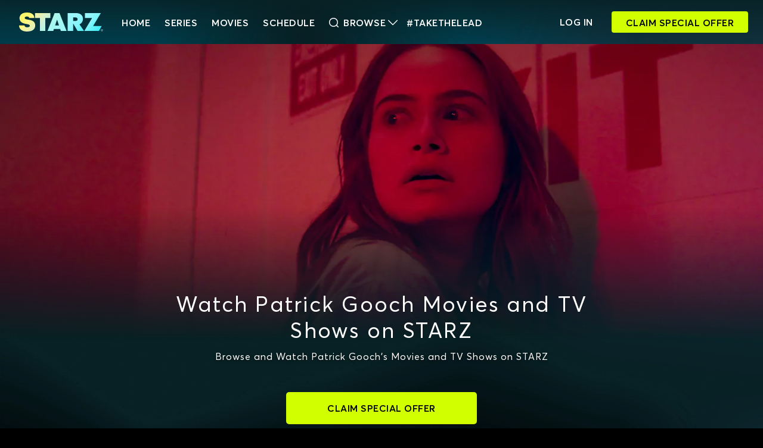

--- FILE ---
content_type: text/html; charset=utf-8
request_url: https://www.starz.com/us/en/browse/artist/patrick-gooch/4845028
body_size: 21690
content:
<!DOCTYPE html><html lang="en-US"><head><meta charSet="utf-8" data-next-head=""/><meta name="viewport" content="width=device-width, initial-scale=1" data-next-head=""/><title data-next-head="">Watch Patrick Gooch Movies on STARZ</title><meta name="theme-color" content="#082125" data-next-head=""/><link rel="icon" type="image/x-icon" href="/assets/starz/images/favicon.ico" data-next-head=""/><link rel="manifest" href="/manifest.json" data-next-head=""/><meta name="title" content="Watch Patrick Gooch Movies on STARZ" data-next-head=""/><meta name="description" content="Browse and watch Patrick Gooch movies for Free on STARZ" data-next-head=""/><meta name="apple-itunes-app" content="app-id=550221096" data-next-head=""/><meta name="apple-media-service-subscription" content="expires=1209600, type=premium" data-next-head=""/><meta property="og:type" content="website" data-next-head=""/><meta property="og:site_name" content="Starz.com" data-next-head=""/><meta property="og:image:width" content="470" data-next-head=""/><meta property="og:image:height" content="275" data-next-head=""/><meta property="og:title" content="Watch Patrick Gooch Movies on STARZ" data-next-head=""/><meta property="og:description" content="Browse and watch Patrick Gooch movies for Free on STARZ" data-next-head=""/><meta property="og:locale" content="en-US" data-next-head=""/><meta name="twitter:title" content="Watch Patrick Gooch Movies on STARZ" data-next-head=""/><meta name="twitter:description" content="Browse and watch Patrick Gooch movies for Free on STARZ" data-next-head=""/><meta name="twitter:card" content="summary_large_image" data-next-head=""/><meta name="twitter:site" content="@STARZ_Channel" data-next-head=""/><meta name="twitter:creator" content="@STARZ_Channel" data-next-head=""/><link rel="preload" href="https://stz1.imgix.net/web/contentId/73665/type/STUDIO/dimension/2560x1440/lang/en-US?fit=max&amp;auto=format,compress&amp;w=355" as="image" media="(max-width: 0px)" data-next-head=""/><link rel="preload" href="https://stz1.imgix.net/web/contentId/73665/type/STUDIO/dimension/2560x1440/lang/en-US?fit=max&amp;auto=format,compress&amp;w=800" as="image" media="(min-width: 500.1px) and (max-width: 1000px)" data-next-head=""/><link rel="preload" href="https://stz1.imgix.net/web/contentId/73665/type/STUDIO/dimension/2560x1440/lang/en-US?fit=max&amp;auto=format,compress&amp;w=1500" as="image" media="(min-width: 1000.1px) and (max-width: 1500px)" data-next-head=""/><link rel="preload" href="https://stz1.imgix.net/web/contentId/73665/type/STUDIO/dimension/2560x1440/lang/en-US?fit=max&amp;auto=format,compress&amp;w=2000" as="image" media="(min-width: 1500.1px) and (max-width: 2000px)" data-next-head=""/><link rel="preload" href="https://stz1.imgix.net/web/contentId/73665/type/STUDIO/dimension/2560x1440/lang/en-US?fit=max&amp;auto=format,compress&amp;w=2400" as="image" media="(min-width: 2000.1px)" data-next-head=""/><link data-next-font="" rel="preconnect" href="/" crossorigin="anonymous"/><link rel="preload" href="/_next/static/css/cf565539f43e5899.css" as="style"/><link rel="preload" href="/_next/static/css/3d6a30b401873a73.css" as="style"/><link rel="preload" href="/_next/static/css/169afad3210e7424.css" as="style"/><base href="/us/en/" data-next-head=""/><link rel="canonical" data-next-head=""/><script type="application/ld+json" data-next-head="">{"@context":"http://schema.org","@type":"Organization","url":"https://www.starz.com","contactPoint":[{"@type":"ContactPoint","email":"support@help.starz.com","contactType":"Customer Service"}]}</script><link data-next-head=""/><link rel="stylesheet" href="/_next/static/css/cf565539f43e5899.css" data-n-g=""/><link rel="stylesheet" href="/_next/static/css/3d6a30b401873a73.css" data-n-p=""/><link rel="stylesheet" href="/_next/static/css/169afad3210e7424.css" data-n-p=""/><noscript data-n-css=""></noscript><script defer="" noModule="" src="/_next/static/chunks/polyfills-42372ed130431b0a.js"></script><script src="/_next/static/chunks/webpack-e1efe255e36b11e2.js" defer=""></script><script src="/_next/static/chunks/framework-32492dd9c4fc5870.js" defer=""></script><script src="/_next/static/chunks/main-84c2ce5308d434e1.js" defer=""></script><script src="/_next/static/chunks/pages/_app-3dbe31e24bc66d57.js" defer=""></script><script src="/_next/static/chunks/9481-e502e5739c6bf753.js" defer=""></script><script src="/_next/static/chunks/2458-bded358c049a8805.js" defer=""></script><script src="/_next/static/chunks/9477-0d7e574bf425e586.js" defer=""></script><script src="/_next/static/chunks/4927-a227ed4e9f81740c.js" defer=""></script><script src="/_next/static/chunks/4719-caad5359619b1590.js" defer=""></script><script src="/_next/static/chunks/917-33ea5d7ff67c5a65.js" defer=""></script><script src="/_next/static/chunks/4932-310426199e19a12b.js" defer=""></script><script src="/_next/static/chunks/4011-184344c6a9a65c28.js" defer=""></script><script src="/_next/static/chunks/1197-4838f998260a4328.js" defer=""></script><script src="/_next/static/chunks/pages/browse/artist/%5Bartistname%5D/%5BcontentId%5D-53310791978615ba.js" defer=""></script><script src="/_next/static/FMIUR1JHW7CKMAKw3HXLI/_buildManifest.js" defer=""></script><script src="/_next/static/FMIUR1JHW7CKMAKw3HXLI/_ssgManifest.js" defer=""></script></head><body><link rel="preload" as="image" href="../../../assets/images/icons/starz-logo-glint.svg"/><div id="__next"><div id="view-container" class="ViewContainer_view-container__rmTND"><section class="ViewContainer_subview-container__4Vz6l"><div class="Header_header-container__CGPWY"><header class="Header_header__9Wc9b fade-in"><div class="Header_header-bar-wrapper__w5jAU flexgrid-fluid no-gutters px-0"><div class="Header_header-bar__EA9eN d-flex row justify-content-between align-items-center mx-1 mx-md-2 mx-lg-3"><div class="my-1 mx-2 mx-md-3 justify-self-start"><div class="Logo_logo__zy6zR"><a href="." class="Logo_logo-link__4rJsy d-flex"><img alt="Starz Logo" class="Logo_logo-img__T5igR" src="../../../assets/images/icons/starz-logo-glint.svg" height="211" width="932"/></a></div></div><div class="Header_header-content-container___6JLh col-auto"><a class="Header_header-nav-link__l3ivM navigation mr-4" href="./">HOME</a><a href="series" class="Header_header-nav-link__l3ivM navigation mr-4">Series</a><a href="movies" class="Header_header-nav-link__l3ivM navigation mr-4">Movies</a><a href="schedule" class="Header_header-nav-link__l3ivM navigation mr-4">Schedule</a><div class="Header_header-nav-link__l3ivM"><a href="search" class="d-flex align-items-center navigation"><span class="mr-2 d-flex align-items-center"><svg width="16px" height="16px" viewBox="0 0 40 40" version="1.1" xmlns="http://www.w3.org/2000/svg" xmlns:xlink="http://www.w3.org/1999/xlink" fill="currentColor" class="d-flex" aria-hidden="false"><use href="../../../assets/images/icons/search.svg#search"></use></svg></span>Browse<span class="d-flex align-items-center ml-1"><svg width="16px" height="16px" viewBox="0 0 40 40" version="1.1" xmlns="http://www.w3.org/2000/svg" xmlns:xlink="http://www.w3.org/1999/xlink" fill="currentColor" class="d-flex" aria-hidden="false"><use href="../../../assets/images/icons/down-arrow.svg#down-arrow"></use></svg></span></a></div><a href="https://starz.com/takethelead/" target="_blank" rel="noreferrer" class="Header_take-the-lead-link__hyhEW Header_header-nav-link__l3ivM navigation text-uppercase">#TakeTheLead</a></div><div class="Header_header-flex-spacer__76PYU col px-0"></div><div class="col-auto row justify-content-end align-items-center px-0"><a class="Header_show-hide__NJpHl col-auto text-uppercase on-surface-1 navigation" href="login"><span>Log In</span></a><div class="Header_show-hide__NJpHl pr-4 ml-3"><a href="/signup" class="d-block StarzButton_btn-1__S0ZSs signup-button px-4 StarzButton_nav-btn__ia5Eg" rel=""><span class="">Claim Special Offer</span></a></div></div><div class="Hamburger_hamburger-wrapper__RHukz col-auto justify-content-end on-surface-1"><button class="Hamburger_hamburger__wM8CQ " title="Open menu"><span class="hamburger-menu-icon"><svg width="28px" height="28px" viewBox="0 0 40 40" version="1.1" xmlns="http://www.w3.org/2000/svg" xmlns:xlink="http://www.w3.org/1999/xlink" fill="currentColor" class="d-flex" aria-hidden="false"><use href="../../../assets/images/icons/menu.svg#menu"></use></svg></span><span class="hamburger-menu-close-icon Hamburger_hide__qn1x6"><svg width="28px" height="28px" viewBox="0 0 40 40" version="1.1" xmlns="http://www.w3.org/2000/svg" xmlns:xlink="http://www.w3.org/1999/xlink" fill="currentColor" class="d-flex" aria-hidden="false"><use href="../../../assets/images/icons/close.svg#close"></use></svg></span></button></div></div></div></header></div><main class="PrimaryLayout_main-layout__BqZ3l"><div class="ArtistDetailsPageLayout_artist-layout-wrapper__zPjA6"><div class="HeroBanner_hero-banner-container__vwLlY"><div class="HeroBanner_bgd-container__QWVRc"><div class="HeroBanner_bgd-img__077UA"><div class="StarzPictureSources_starz-picture-sources__SOUC5"><picture><source media="(min-width: 2000px)" srcSet="https://stz1.imgix.net/web/contentId/73665/type/STUDIO/dimension/2560x1440/lang/en-US?fit=max&amp;auto=format,compress&amp;w=2400"/><source media="(min-width: 1500px)" srcSet="https://stz1.imgix.net/web/contentId/73665/type/STUDIO/dimension/2560x1440/lang/en-US?fit=max&amp;auto=format,compress&amp;w=2000"/><source media="(min-width: 1000px)" srcSet="https://stz1.imgix.net/web/contentId/73665/type/STUDIO/dimension/2560x1440/lang/en-US?fit=max&amp;auto=format,compress&amp;w=1500"/><source media="(min-width: 500px)" srcSet="https://stz1.imgix.net/web/contentId/73665/type/STUDIO/dimension/2560x1440/lang/en-US?fit=max&amp;auto=format,compress&amp;w=800"/><source media="(min-width: 0px)" srcSet="https://stz1.imgix.net/web/contentId/73665/type/STUDIO/dimension/2560x1440/lang/en-US?fit=max&amp;auto=format,compress&amp;w=355"/><img class="" src="https://stz1.imgix.net/web/contentId/73665/type/STUDIO/dimension/2560x1440/lang/en-US?fit=max&amp;auto=format,compress&amp;w=355" alt="The Strangers: Chapter 2" loading="eager"/></picture></div></div></div><h1 class="HeroBanner_hero-banner-title__VVWTu on-surface-1 h2">Watch Patrick Gooch Movies and TV Shows on STARZ</h1><div class="HeroBanner_sub-text__M64kp p on-surface-1 mb-5">Browse and Watch Patrick Gooch's Movies and TV Shows on STARZ</div><a href="/signup" class="d-block StarzButton_btn-1__S0ZSs d-flex justify-content-center align-items-center mx-3 mx-sm-auto HeroBanner_cta__2r1hj" rel=""><span class="">Claim Special Offer</span></a></div><section></section></div></main><footer class="CombinedFooter_footer__dfW4d"><div role="contentinfo" class="CombinedFooter_container__BLi1A d-flex flex-column p-0"><div class="MegaFooter_footer-links__6osn7 flexgrid"><div class="d-flex flex-column flex-lg-row ml-0 mr-0 justify-content-between"><div class="col-12 col-lg-6 d-flex flex-column"><h3 class="MegaFooter_footer-header__gJqBm footer-heading">Browse STARZ</h3><div class="d-flex flex-column flex-md-row justify-content-center justify-content-lg-start"><div class="MegaFooter_browse-list-container__WwbXN"><ul class="originals-container MegaFooter_footer-links-container__yt2KQ"><li><a class="footer-link" href="series/power-book-iv-force/62261">Power Book IV: Force</a></li><li><a class="footer-link" href="series/spartacus-house-of-ashur/72002">Spartacus: House of Ashur</a></li><li><a class="footer-link" href="series/the-nowhere-man/73706">The Nowhere Man</a></li><li><a class="footer-link" href="series/the-bmf-documentary-blowing-money-fast/66052">The BMF Documentary: Blowing Money Fast</a></li><li><a href="browse/originals" class="MegaFooter_more-link__4jv46 footer-link-small">More Originals...</a></li></ul></div><div class="MegaFooter_browse-list-container__WwbXN"><ul class="MegaFooter_footer-links-container__yt2KQ"><li><a class="footer-link" href="movies/spider-man-no-way-home-59983">Spider-Man: No Way Home</a></li><li><a class="footer-link" href="movies/the-strangers-chapter-2-73665">The Strangers: Chapter 2</a></li><li><a class="footer-link" href="movies/the-home-73502">The Home</a></li><li><a class="footer-link" href="movies/1992-71702">1992</a></li><li><a href="movies" class="MegaFooter_more-link__4jv46 footer-link-small">More Movies...</a></li></ul></div><div class="MegaFooter_browse-list-container__WwbXN"><ul class="MegaFooter_footer-links-container__yt2KQ"><li><a class="footer-link" href="series/power-book-iv-force/62261">Power Book IV: Force</a></li><li><a class="footer-link" href="series/spartacus-house-of-ashur/72002">Spartacus: House of Ashur</a></li><li><a class="footer-link" href="series/the-nowhere-man/73706">The Nowhere Man</a></li><li><a class="footer-link" href="series/the-bmf-documentary-blowing-money-fast/66052">The BMF Documentary: Blowing Money Fast</a></li><li><a href="series" class="MegaFooter_more-link__4jv46 footer-link-small">More Series...</a></li></ul></div></div></div><div class="col-12 col-lg-6 d-flex flex-column flex-md-row justify-content-center justify-content-lg-between"><div class="MegaFooter_footer-list-container__5Hayq"><h3 class="MegaFooter_footer-header__gJqBm footer-heading">Get Started</h3><ul class="MegaFooter_footer-links-container__yt2KQ"><li><a href="ways-to-buy/find-providers" class="footer-link">Order STARZ</a></li><li><a class="footer-link" href="/us/en/offers?c=YWNxXzIwMjYxMjIyX3dlYl80OTlfZm9yXzNtbw==">Claim Special Offer</a></li><li><a href="gift" class="footer-link">Redeem Gift Card</a></li><li><a href="login" class="footer-link text-capitalize">Log In</a></li></ul></div><div class="MegaFooter_footer-list-container__5Hayq"><h3 class="MegaFooter_footer-header__gJqBm footer-heading">Help</h3><ul class="MegaFooter_footer-links-container__yt2KQ"><li><a href="http://support.starz.com/" target="_blank" rel="noreferrer" class="footer-link">Support Center</a></li><li><a href="login/activate" class="footer-link">Activate a Device</a></li><li><a href="supporteddevices" class="footer-link">Supported Devices</a></li><li><a href="accessibility" class="footer-link" rel="noreferrer">Accessibility</a></li></ul></div><div class="MegaFooter_footer-list-container__5Hayq"><h3 class="MegaFooter_footer-header__gJqBm footer-heading">Company</h3><ul class="MegaFooter_footer-links-container__yt2KQ pb-1"><li><a href="corporatelinks" class="footer-link">STARZ Corporate</a></li><li><a href="https://starz.com/takethelead" target="_blank" class="footer-link" rel="noreferrer">STARZ #TakeTheLead</a></li><li><a href="https://careers.starz.com/" target="_blank" class="footer-link" rel="noreferrer">Careers</a></li><li><a href="privacy" class="footer-link" rel="noreferrer" target="_blank">Privacy Notice</a></li><li><a href="privacy#California%20Privacy%20Notice" class="footer-link">California Privacy Rights</a></li><li><a href="https://submit-irm.trustarc.com/services/validation/ae459e19-429f-4e7e-bdd5-aae67f528d57" class="footer-link" rel="noreferrer" target="_blank">Privacy Rights Manager</a></li><li><a href="termsofuse" class="footer-link" target="_blank" rel="noreferrer">Terms of Use</a></li><li><a href="donotsell" class="footer-link" rel="noreferrer">Do Not Sell/Share My Personal Information</a></li><li><a href="privacy#Advertising%20Cookies" class="footer-link" rel="noreferrer">Cookies/Ad Settings</a></li><li><a href="https://investors.starz.com" class="footer-link" rel="noreferrer">Investor Relations</a></li></ul><div class="d-none d-lg-block mt-3"><div class="d-flex flex-column social-links-m-top"><div class="d-flex SocialLinks_social-icons-wrapper__F09IF"><a target="_blank" href="https://www.facebook.com/starz/" rel="noopener noreferrer" aria-label="Facebook"><span class="SocialLinks_icon__xQUDl"><svg width="28px" height="28px" viewBox="0 0 40 40" version="1.1" xmlns="http://www.w3.org/2000/svg" xmlns:xlink="http://www.w3.org/1999/xlink" fill="currentColor" class="d-flex" aria-hidden="false"><use href="../../../assets/images/icons/facebook.svg#facebook"></use></svg></span></a><a target="_blank" href="https://www.instagram.com/starz/" rel="noopener noreferrer" aria-label="Instagram"><span class="SocialLinks_icon__xQUDl"><svg width="28px" height="28px" viewBox="0 0 40 40" version="1.1" xmlns="http://www.w3.org/2000/svg" xmlns:xlink="http://www.w3.org/1999/xlink" fill="currentColor" class="d-flex" aria-hidden="false"><use href="../../../assets/images/icons/instagram.svg#instagram"></use></svg></span></a><a target="_blank" href="https://www.youtube.com/user/starz" rel="noopener noreferrer" aria-label="YouTube"><span class="SocialLinks_icon__xQUDl"><svg width="28px" height="28px" viewBox="0 0 40 40" version="1.1" xmlns="http://www.w3.org/2000/svg" xmlns:xlink="http://www.w3.org/1999/xlink" fill="currentColor" class="d-flex" aria-hidden="false"><use href="../../../assets/images/icons/youtube.svg#youtube"></use></svg></span></a><a target="_blank" href="https://www.tiktok.com/@starz" rel="noopener noreferrer" aria-label="TikTok"><span class="SocialLinks_icon__xQUDl"><svg width="28px" height="28px" viewBox="0 0 40 40" version="1.1" xmlns="http://www.w3.org/2000/svg" xmlns:xlink="http://www.w3.org/1999/xlink" fill="currentColor" class="d-flex" aria-hidden="false"><use href="../../../assets/images/icons/tiktok.svg#tiktok"></use></svg></span></a></div></div></div></div></div></div><div class="MegaFooter_social-container__uanwC d-flex justify-content-center d-lg-none mt-4"><div class="d-flex flex-column "><div class="d-flex SocialLinks_social-icons-wrapper__F09IF"><a target="_blank" href="https://www.facebook.com/starz/" rel="noopener noreferrer" aria-label="Facebook"><span class="SocialLinks_icon__xQUDl"><svg width="28px" height="28px" viewBox="0 0 40 40" version="1.1" xmlns="http://www.w3.org/2000/svg" xmlns:xlink="http://www.w3.org/1999/xlink" fill="currentColor" class="d-flex" aria-hidden="false"><use href="../../../assets/images/icons/facebook.svg#facebook"></use></svg></span></a><a target="_blank" href="https://www.instagram.com/starz/" rel="noopener noreferrer" aria-label="Instagram"><span class="SocialLinks_icon__xQUDl"><svg width="28px" height="28px" viewBox="0 0 40 40" version="1.1" xmlns="http://www.w3.org/2000/svg" xmlns:xlink="http://www.w3.org/1999/xlink" fill="currentColor" class="d-flex" aria-hidden="false"><use href="../../../assets/images/icons/instagram.svg#instagram"></use></svg></span></a><a target="_blank" href="https://www.youtube.com/user/starz" rel="noopener noreferrer" aria-label="YouTube"><span class="SocialLinks_icon__xQUDl"><svg width="28px" height="28px" viewBox="0 0 40 40" version="1.1" xmlns="http://www.w3.org/2000/svg" xmlns:xlink="http://www.w3.org/1999/xlink" fill="currentColor" class="d-flex" aria-hidden="false"><use href="../../../assets/images/icons/youtube.svg#youtube"></use></svg></span></a><a target="_blank" href="https://www.tiktok.com/@starz" rel="noopener noreferrer" aria-label="TikTok"><span class="SocialLinks_icon__xQUDl"><svg width="28px" height="28px" viewBox="0 0 40 40" version="1.1" xmlns="http://www.w3.org/2000/svg" xmlns:xlink="http://www.w3.org/1999/xlink" fill="currentColor" class="d-flex" aria-hidden="false"><use href="../../../assets/images/icons/tiktok.svg#tiktok"></use></svg></span></a></div></div></div></div><div class="CombinedFooter_gradiant-border__9wDgO align-self-center"></div><div class="SimpleFooter_container__OXAPV d-flex flexgrid flex-column flex-lg-row align-items-center m-auto"><div class="logo-and-copyright d-flex flex-column flex-lg-row align-items-center"><div class="SimpleFooter_copyright__TyUWb footer-copyright SimpleFooter_copyrightLeftSpacing__N4HIX mb-0">© 2026 STARZ</div></div></div></div></footer><div class="SidebarCloser_click-blocker__cLxW5" role="button" aria-label="Close menu"></div></section></div><div class="HeaderBrowseMenu_dropdown-container__XzHVN"><div class="HeaderBrowseMenu_container__Pds5l px-3 py-4"><div class="d-flex"><a href="search" class="HeaderBrowseMenu_search-link__Wc0S1 d-flex align-items-center on-surface-2-variant-1 text-capitalize"><span class="mr-2 px-1 d-flex align-items-center"><svg width="12px" height="12px" viewBox="0 0 40 40" version="1.1" xmlns="http://www.w3.org/2000/svg" xmlns:xlink="http://www.w3.org/1999/xlink" fill="currentColor" class="d-flex" aria-hidden="false"><use href="../../../assets/images/icons/search.svg#search"></use></svg></span>Search</a></div><div class="HeaderBrowseMenu_separator-line__3sDza my-3"></div><div class="d-flex row"><div class="d-flex flex-column col-8"><h3 class="footer-heading pl-1">STARZ Originals &amp; Exclusives</h3><div class="d-flex"><div class="d-flex flex-column pl-0 col-6"><div class="HeaderBrowseMenu_link-container__FKsoi p-1"><a href="series/power-book-iv-force/62261" class="HeaderBrowseMenu_link__4etfu d-block p3">Power Book IV: Force</a></div><div class="HeaderBrowseMenu_link-container__FKsoi p-1"><a href="series/spartacus-house-of-ashur/72002" class="HeaderBrowseMenu_link__4etfu d-block p3">Spartacus: House of Ashur</a></div><div class="HeaderBrowseMenu_link-container__FKsoi p-1"><a href="series/the-nowhere-man/73706" class="HeaderBrowseMenu_link__4etfu d-block p3">The Nowhere Man</a></div><div class="HeaderBrowseMenu_link-container__FKsoi p-1"><a href="series/the-bmf-documentary-blowing-money-fast/66052" class="HeaderBrowseMenu_link__4etfu d-block p3">The BMF Documentary: Blowing Money Fast</a></div><div class="HeaderBrowseMenu_link-container__FKsoi p-1"><a href="series/power-book-ii-ghost/58002" class="HeaderBrowseMenu_link__4etfu d-block p3">Power Book II: Ghost</a></div><div class="HeaderBrowseMenu_link-container__FKsoi p-1"><a href="series/power-book-iii-raising-kanan/58458" class="HeaderBrowseMenu_link__4etfu d-block p3">Power Book III: Raising Kanan</a></div><div class="HeaderBrowseMenu_link-container__FKsoi p-1"><a href="series/power/21220" class="HeaderBrowseMenu_link__4etfu d-block p3">Power</a></div><div class="HeaderBrowseMenu_link-container__FKsoi p-1"><a href="series/bmf/62264" class="HeaderBrowseMenu_link__4etfu d-block p3">BMF</a></div><div class="HeaderBrowseMenu_link-container__FKsoi p-1"><a href="series/the-couple-next-door/69567" class="HeaderBrowseMenu_link__4etfu d-block p3">The Couple Next Door</a></div><div class="HeaderBrowseMenu_link-container__FKsoi p-1"><a href="series/magic-city-an-american-fantasy/73151" class="HeaderBrowseMenu_link__4etfu d-block p3">Magic City: An American Fantasy</a></div><div class="HeaderBrowseMenu_link-container__FKsoi p-1"><a href="series/three-women/71352" class="HeaderBrowseMenu_link__4etfu d-block p3">Three Women</a></div><div class="HeaderBrowseMenu_link-container__FKsoi p-1"><a href="series/sweetpea/72128" class="HeaderBrowseMenu_link__4etfu d-block p3">Sweetpea</a></div><div class="HeaderBrowseMenu_link-container__FKsoi p-1"><a href="series/outlander/21796" class="HeaderBrowseMenu_link__4etfu d-block p3">Outlander</a></div><div class="HeaderBrowseMenu_link-container__FKsoi p-1"><a href="series/outlander-blood-of-my-blood/69342" class="HeaderBrowseMenu_link__4etfu d-block p3">Outlander: Blood of my Blood</a></div><div class="HeaderBrowseMenu_link-container__FKsoi p-1"><a href="series/spartacus/5972" class="HeaderBrowseMenu_link__4etfu d-block p3">Spartacus</a></div></div><div class="d-flex flex-column pl-0 col-6"><div class="HeaderBrowseMenu_link-container__FKsoi p-1"><a href="series/down-in-the-valley/71250" class="HeaderBrowseMenu_link__4etfu d-block p3">Down in the Valley</a></div><div class="HeaderBrowseMenu_link-container__FKsoi p-1"><a href="series/p-valley/46156" class="HeaderBrowseMenu_link__4etfu d-block p3">P-Valley</a></div><div class="HeaderBrowseMenu_link-container__FKsoi p-1"><a href="series/the-serpent-queen/64208" class="HeaderBrowseMenu_link__4etfu d-block p3">The Serpent Queen</a></div><div class="HeaderBrowseMenu_link-container__FKsoi p-1"><a href="series/flesh-and-bone/24528" class="HeaderBrowseMenu_link__4etfu d-block p3">Flesh and Bone</a></div><div class="HeaderBrowseMenu_link-container__FKsoi p-1"><a href="series/black-sails/19568" class="HeaderBrowseMenu_link__4etfu d-block p3">Black Sails</a></div><div class="HeaderBrowseMenu_link-container__FKsoi p-1"><a href="series/mary-george/71640" class="HeaderBrowseMenu_link__4etfu d-block p3">Mary &amp; George</a></div><div class="HeaderBrowseMenu_link-container__FKsoi p-1"><a href="series/the-white-queen/18124" class="HeaderBrowseMenu_link__4etfu d-block p3">The White Queen</a></div><div class="HeaderBrowseMenu_link-container__FKsoi p-1"><a href="series/the-white-princess/30887" class="HeaderBrowseMenu_link__4etfu d-block p3">The White Princess</a></div><div class="HeaderBrowseMenu_link-container__FKsoi p-1"><a href="series/the-spanish-princess/42457" class="HeaderBrowseMenu_link__4etfu d-block p3">The Spanish Princess</a></div><div class="HeaderBrowseMenu_link-container__FKsoi p-1"><a href="series/sweetbitter/37699" class="HeaderBrowseMenu_link__4etfu d-block p3">Sweetbitter</a></div><div class="HeaderBrowseMenu_link-container__FKsoi p-1"><a href="series/da-vincis-demons/17021" class="HeaderBrowseMenu_link__4etfu d-block p3">Da Vinci&#x27;s Demons</a></div><div class="HeaderBrowseMenu_link-container__FKsoi p-1"><a href="series/dublin-murders/45426" class="HeaderBrowseMenu_link__4etfu d-block p3">Dublin Murders</a></div><div class="HeaderBrowseMenu_link-container__FKsoi p-1"><a href="series/ash-vs-evil-dead/24815" class="HeaderBrowseMenu_link__4etfu d-block p3">Ash vs Evil Dead</a></div><div class="HeaderBrowseMenu_link-container__FKsoi p-1"><a href="series/magic-city/12616" class="HeaderBrowseMenu_link__4etfu d-block p3">Magic City</a></div><div class="HeaderBrowseMenu_link-container__FKsoi p-1"><a href="series/seduced-inside-the-nxivm-cult/59967" class="HeaderBrowseMenu_link__4etfu d-block p3">SEDUCED: INSIDE THE NXIVM CULT</a></div></div></div></div><div class="d-flex flex-column col-4"><h3 class="footer-heading pl-1">Browse By</h3><div class="HeaderBrowseMenu_link-container__FKsoi p-1"><a href="browse/genre/takethelead" class="HeaderBrowseMenu_link__4etfu d-block p3">#TakeTheLead</a></div><div class="HeaderBrowseMenu_link-container__FKsoi p-1"><a href="browse/genre/action" class="HeaderBrowseMenu_link__4etfu d-block p3">Action</a></div><div class="HeaderBrowseMenu_link-container__FKsoi p-1"><a href="browse/genre/award-winning-nominated" class="HeaderBrowseMenu_link__4etfu d-block p3">Award Winning &amp; Nominated</a></div><div class="HeaderBrowseMenu_link-container__FKsoi p-1"><a href="browse/genre/comedy" class="HeaderBrowseMenu_link__4etfu d-block p3">Comedy</a></div><div class="HeaderBrowseMenu_link-container__FKsoi p-1"><a href="browse/genre/cult-movies" class="HeaderBrowseMenu_link__4etfu d-block p3">Cult Movies</a></div><div class="HeaderBrowseMenu_link-container__FKsoi p-1"><a href="browse/genre/documentary" class="HeaderBrowseMenu_link__4etfu d-block p3">Documentary</a></div><div class="HeaderBrowseMenu_link-container__FKsoi p-1"><a href="browse/genre/hidden-gems" class="HeaderBrowseMenu_link__4etfu d-block p3">Hidden Gems</a></div><div class="HeaderBrowseMenu_link-container__FKsoi p-1"><a href="browse/genre/horror" class="HeaderBrowseMenu_link__4etfu d-block p3">Horror</a></div><div class="HeaderBrowseMenu_link-container__FKsoi p-1"><a href="browse/genre/just-added" class="HeaderBrowseMenu_link__4etfu d-block p3">Just Added</a></div><div class="HeaderBrowseMenu_link-container__FKsoi p-1"><a href="browse/genre/kids-family" class="HeaderBrowseMenu_link__4etfu d-block p3">Kids &amp; Family</a></div><div class="HeaderBrowseMenu_link-container__FKsoi p-1"><a href="browse/genre/sci-fi" class="HeaderBrowseMenu_link__4etfu d-block p3">Sci-Fi</a></div><div class="HeaderBrowseMenu_link-container__FKsoi p-1"><a href="browse/genre/starz-originals" class="HeaderBrowseMenu_link__4etfu d-block p3">Starz Originals</a></div><div class="HeaderBrowseMenu_link-container__FKsoi p-1"><a href="browse/genre/trending-now" class="HeaderBrowseMenu_link__4etfu d-block p3">Trending Now</a></div></div></div></div></div><button class="ClickBlocker_click-blocker__hUXRx" aria-hidden="true"></button></div><script id="__NEXT_DATA__" type="application/json">{"props":{"pageProps":{"_nextI18Next":{"initialI18nStore":{"en-US":{"common":{"common-zipCode":"Zip Code"},"cookieBanner":{},"cookiePrefModal":{},"footer":{},"geolocationModal":{},"privacyModal":{},"doNotSell":{"checkbox":"Do not sell or share my personal information","device-header":"Device Information","device-body":"To opt out of our use of personal information associated with a device that may be considered “sales”, “sharing” or “targeted advertising” please check the box below. You will need to make this choice in each service you use to access STARZ and will need to renew this choice if you clear your browser cookies, or if you return to a service you use to access STARZ using a different browser or device.","email-header":"Email Address","email-body":"To exercise your opt-out rights (as described above) in connection with the email address you provided to us (such as through account registration, newsletters, or marketing subscriptions) please submit your request","header":"Notice of the Right to Opt Out of the Sole or Sharing of Personal Information","terms":"Privacy laws including the California Consumer Privacy Act and the Virginia Consumer Data Privacy Act give residents the right to opt-out of the sale and sharing of their personal information. If you are a resident of CA, CO, VA, CT, NV, or UT, and would like to record your preference that Starz not sell or share your data, please follow the instructions below."},"freeTrialModal":{},"header":{},"signup":{"signupEmail-tocAgreement":"By clicking \"Continue\", you agree to the {{brand}}","signupPassword-title-v1":"Success!"},"appLaunchModal":{},"assetDetails":{},"playlist":{},"artist":{}},"en":{"common":{"card":"Card","common-accessibility":"Accessibility","common-afterFreeTrial":"after {{trialLength}} day free trial","common-and":"and","common-and-combined":"and","common-applePay-label":{"Annual":"Annually","Daily":"Daily","Monthly":"Monthly","Quarterly":"Quarterly","SemiAnnual":"Semi Annually"},"common-applePay-label-offer":{"month":"Monthly","other":"{{planIntervalLength}} {{planIntervalUnit}}","year":"Annual"},"common-back":"Back","common-cali-privacy-link":"California Privacy Rights","common-cancelAnytime":"Cancel Anytime","common-change-cookie-preferences":"Change Cookie Preferences","common-claimOfferButton":"Claim Offer","common-claimOfferTerms":"By selecting \"CLAIM OFFER\", you agree to authorize this charge and to the {{brand}}","common-claimSpecialOffer":"Claim Special Offer","common-claimSpecialOfferShortened":"Claim Special Offer","common-claimToday":"Claim Today","common-close":"Close","common-comingSoon":"Coming Soon","common-contactUs":"Contact us","common-continue":"Continue","common-corporate-title-careers":"Careers","common-createAccount":"Create Account","common-cta-subTitle":{"day_one":"day","day_other":"days","main":"Watch your favorite series and movies at no cost for {{trialLength}} {{trialIntervalUnit}}.","main-nft":"Sign up now—bold series and movies await.","month_one":"month","month_other":"months"},"common-cta-title":"Explore Thousands Of Hits","common-directedBy":"Directed By","common-donotsell":"Do Not Sell/Share My Personal Information","common-email":"Email","common-emailAddress":"Email Address","common-emailInvalidError":"Please enter a valid email address.","common-episodes":"Episodes","common-execProducedBy":"Executive Produced By","common-extras":"Extras","common-failed":"Failed","common-free":"Free","common-genericErrorMessage":"An unknown error occurred. Please try again","common-geolocationError":"{{brand}} online streaming services are only available through participating partners located in the United States or Puerto Rico.","common-getBrand":"Get {{brand}}","common-getMore":"Get even more with {{brand}}","common-hide":"hide","common-i-accept":"I Accept","common-imprint":"Imprint","common-info":"Info","common-limitedTimeOffer":"Limited Time Offer","common-login":"Log In","common-logout":"Log Out","common-mins":"Mins","common-more":"more","common-moreInfo":"More Info","common-moreLikeThis":"Others Also Watched","common-movies":"Movies","common-new":"New","common-next":"Next","common-noThanks":"No Thanks","common-of2":"of 2","common-of3":"of 3","common-offerTerms":"Offer Terms","common-offerTermsModal":"Offer Terms","common-ok":"Ok","common-or":"or","common-pageCtaText":"All of {{brand}} blockbuster movies, epic originals, and addictive series.","common-password":"password","common-passwordField-formConfirmSmallTitle":"Confirm Your Password","common-passwordField-hidePassword":"Hide","common-passwordField-passwordEmailIncorrectError":"Our records indicate that this account already exists.","common-passwordField-passwordError":"Please enter your password.","common-passwordField-passwordMinLengthError":"Your password must be at least 6 characters long.","common-passwordField-passwordMismatchError":"Hmm, your passwords don't match. Please try again.","common-passwordField-showPassword":"Show","common-paymentMethod":"Payment Method","common-planIntervalFullPlural":{"day":"Days","month":"Months","year":"Years"},"common-planIntervalFullSingular":{"day":"Day","month":"Month","year":"Year"},"common-planIntervalUnit":{"3mos":"/3 mo","6mos":"/6 mo","day":"/day","mo":"/mo","yr":"/yr"},"common-planTermV2":{"Annual":"Annual","Daily":"Daily","Monthly":"Monthly","Quarterly":"Quarterly","SemiAnnual":"Bi-Annual"},"common-planTermV2Subtext":{"Annual":"Billed Annually","Monthly":"Billed Monthly","Quarterly":"Billed Quarterly","SemiAnnual":"Billed Bi-Annually"},"common-play":"Play","common-pleaseEnterEmail":"Please enter your email address.","common-privacy":"Privacy","common-privacyPolicy":"Privacy Notice","common-privacyPolicyForPaymentInfo":"Privacy Policy","common-previous":"Previous","common-producedBy":"Produced By","common-promo":"Promo","common-requestTimeout":"Your request has timed out. Please try again.","common-retry":"Retry","common-returning":"Returning","common-save":"Save","common-search":"Search","common-season":"Season","common-series":"Series","common-seriesInfo":"SERIES INFO","common-sharingOptions":"More Sharing Options","common-signup":"SIGN UP","common-starring":"Starring","common-startFreeTrial":"Start Your Free Trial","common-startFreeTrialShortened":"Start Your Free Trial","common-startYourFreeTrial":"Start Your Free Trial","common-startingAt":"Starting at","common-step1":"Step 1","common-step2":"Step 2","common-step3":"Step 3","common-subscribe":"Subscribe","common-supported-devices":"Supported Devices","common-tax-identifier":"CPF/CNPJ","common-termsBanner-body":"We have made some changes to our \u003cta className='hyperlink terms-of-use-acceptance-link' href='termsofuse' target='_blank' rel='noreferrer'\u003eTerms of Use\u003c/ta\u003e effective as of {{lastModifiedDate}}. We encourage you to review the updated \u003cta className='hyperlink terms-of-use-acceptance-link' href='termsofuse' target='_blank' rel='noreferrer'\u003eTerms of Use\u003c/ta\u003e. Using the STARZ site, service and mobile apps indicates your acceptance of the updated \u003cta className='hyperlink terms-of-use-acceptance-link' href='termsofuse' target='_blank' rel='noreferrer'\u003eTerms of Use\u003c/ta\u003e.","common-termsBanner-header":"Terms of Use Update","common-termsOfService":"Terms of Use","common-trailer":"Trailer","common-tvShows":"TV Shows","common-universalOfferTerms":"For more information, please see the \u003cstarzButton\u003eOffer Terms\u003c/starzButton\u003e.","common-verifying":"Verifying","common-watch-series":"Watch Series","common-watchFreeEpisode":"Watch Free Episode","common-watchTitle-imgAltText":"Watch {{title}} on {{brand}}","common-writtenBy":"Written By","common-zipCode":"Postal Code","continue-to-starz":"Continue To {{brand}}.com","investorRelations":"Investor Relations","full-price":"Full Price","if-you-like-sub-text":"People who watched {{ title }} also enjoyed these popular movies and shows on {{brand}}.","recentSearches-recentSearches":"Recent searches","search-checkSpelling":"Whoops! Please check you have the right spelling.","search-noResultsFound":"No Results Found","search-placeholder":"Search for Movies, Series or Actors","search-results":"result(s)","search-searchResultsFor":"Search results for","signupNow":"Sign Up Now","slider-learnMore":"LEARN MORE","step-with-number":"Step {{stepNumber}}","success":"Success","whatToWatch-bottom-title":"Want More Movies \u0026 Series","whatToWatch-header":"What's on {{brand}}: Browse All Movies and TV Shows","correlationId":"Correlation ID: {{correlationId}}"},"cookieBanner":{"cookie-banner-learn-more":"Learn More","cookie-banner-message":"We use Cookies to provide you with the best user experience. Simply click ","cookie-banner-message-p2":"to agree to the use of all cookies. Please click","cookie-banner-message-p3":"if you'd like to read more about how {{brand}} uses cookies."},"cookiePrefModal":{"cookie-modal-explaination":"You can use this page to manage all non-essential cookies. For more detailed information about the cookies we use, see our ","cookie-modal-explaination-p2":"These settings will be saved and associated with your account. {{brand}} uses cookies to provide you with the best possible experience. To deactivate all or certain cookies on your device, you may need to use the corresponding functionality of your browser.","cookie-modal-title":"Cookie Preferences"},"footer":{"aboutLionsgate":"About LIONSGATE+","activateDevice":"Activate a Device","activateStarPlus":"Activate your STAR+ Account","browseStarz":"Browse {{brand}}","contactUs":"Contact us","cookiesAdSettings":"Cookies/Ad Settings","copyright":"© {{copyrightYear}} {{brand}}","corporate":"{{brand}} Corporate","corporate-title-careers":"Careers","customerSupport":"Support Center","faq":"FAQ","headerCompany":"Company","headerGetStarted":"Get Started","headerHelp":"Help","moreMovies":"More Movies...","moreOriginals":"More Originals...","moreSeries":"More Series...","order":"Order {{brand}}","privacyRightsManager":"Privacy Rights Manager","redeem":"Redeem Gift Card","supportedDevices":"Supported Devices","takeTheLead":"{{brand}} #TakeTheLead"},"geolocationModal":{"title":"Not Available"},"privacyModal":{"privacy-changeCookieButton":"Change Cookie Preferences"},"doNotSell":{"checkbox":"Do not sell or share my personal information","device-header":"Device Information","device-body":"To opt out of our use of personal information associated with a device that may be considered “sales”, “sharing” or “targeted advertising” please check the box below. You will need to make this choice in each service you use to access STARZ and will need to renew this choice if you clear your browser cookies, or if you return to a service you use to access STARZ using a different browser or device.","email-header":"Email Address","email-body":"To exercise your opt-out rights (as described above) in connection with the email address you provided to us (such as through account registration, newsletters, or marketing subscriptions) please submit your request","header":"Notice of the Right to Opt Out of the Sole or Sharing of Personal Information","terms":"Privacy laws including the California Consumer Privacy Act and the Virginia Consumer Data Privacy Act give residents the right to opt-out of the sale and sharing of their personal information. If you are a resident of CA, CO, VA, CT, NV, or UT, and would like to record your preference that Starz not sell or share your data, please follow the instructions below."},"freeTrialModal":{"freeTrialModal-header":"Start Your Free Trial","freeTrialModal-header-dso":"Claim Special Offer","freeTrialModal-body":"Start your free trial to enjoy the best original series and hit movies. Download the {{brand}} app today to get started.","freeTrialModal-body-dso":"Start your subscription to enjoy the best original series and hit movies. Download the {{brand}} app today to get started."},"header":{"browseByHeader":"Browse By","browseLink":"Browse","homeLink":"HOME","originalsHeader":"{{brand}} Originals \u0026 Exclusives","scheduleLink":"Schedule"},"signup":{"accountAlreadyExistsBody":"A STARZ account using the email address {{emailAddress}} already exists. Would you like to link this account to log in with Google?","accountAlreadyLinkedBody":"The Google account is already connected to the STARZ account for {{emailAddress}}.  Would you like to log in to that account?","accountAlreadyLinkedTitle":"You Already Have An Account","applePay-header":"Subscribe with Apple Pay®","applePay-subHeader":"Your Apple account will be used to create your STARZ account.","billDateDropdownLabel":"{{countOrdinal}} of the month","billedOn":"Billed on the {{countOrdinal}} of each month.","billingDate":"Billing Date","billingSchedule":"Billing Schedule","buyMobile-emailDescription":"Sign up now to continue watching {{title}} and thousands of other hit movies and series.","calculating":"Calculating","cancel":"Cancel","cancel-anytime":"Cancel Anytime","change-payment-method":"Change Payment Method","countOrdinal_ordinal_one":"{{count}}st","countOrdinal_ordinal_two":"{{count}}nd","countOrdinal_ordinal_few":"{{count}}rd","countOrdinal_ordinal_other":"{{count}}th","coversDays":"Covers your first {{days}} days","createPassword":"Create Password","default":"Default","dunning-body":"There was a problem charging your payment on file. Please update your payment method now to continue enjoying {{brand}}.","dunning-success":"Your payment information has been successfully updated. You now have access to the most talked about Original Series and newest Hollywood movies you love","genericOauthErrorTitle":"Something Went Wrong","genericOauthErrorBody":"We had a problem finding the email address for your {{providerType}} account. Please try again.","planIntervalPayment":{"3mos":"Quarterly Payment","6mos":"Semi Annual Payment","day":"Daily Payment","mo":"Monthly Payment","yr":"Annual Payment"},"proratedPayment":"Prorated Payment","edit":"Edit","editBillingDateLink":"Your subscription will renew on the {{countOrdinal}} of each month.","editBillingDateBody":"Your subscription renews on the {{countOrdinal}} of each month. You can change your billing date in the dropdown below.","editBillingDateBodyChanged":"Your subscription will renew on the {{countOrdinal}} of each month. You can change your billing date in the dropdown below.","editBillingDateBtn":"Edit Billing Date","has-tooltip":"Tell me more","klarnaBtn":"Subscribe with","klarnaConfirmationBody-validating":"This will only take a moment.","klarnaConfirmationBody-updating":"Hang tight—Your STARZ experience will begin in just a moment.","linkAccounts":"Link Accounts","no-commitment":"No Commitment","offer-plan-duration":{"day":"{{discountDuration}} Day Subscription","month":"{{discountDuration}} Month Subscription","year":"{{discountDuration}} Year Subscription"},"onePlanMessage":"Cancel before \u003cspan class='accent'\u003e{{firstBillingDate}}\u003c/span\u003e to avoid being charged \u003cspan class='accent'\u003e{{planPrice}}/{{planTerm}}\u003c/span\u003e.","only-pay":"Pay Only","oauthTimeoutErrorTitle":"Session Expired","oauthTimeoutErrorBody":"Your Google sign-in link is expired. Please restart from the email step to try again.","payToday":"Pay Today","pleaseWait":"Please Wait","pricing-details-button":"View Pricing Details","pricingDetails":{"Annual":"Annual Pricing Details","Daily":"Daily Pricing Details","Monthly":"Monthly Pricing Details","Quarterly":"Quarterly Pricing Details","SemiAnnual":"Semi-Annual Pricing Details","StepUp":"Step Up Pricing Details"},"promo-applied":"Promotion Applied","promo-details":"After this {{discountDuration}} month promotional period, your subscription will be {{planPrice}}{{planDuration}}.","renew-cta":"Renew Now","saveChanges":"Save Changes","secure-message-title":"Secure Server","selectYourPlan":"Select Your Plan","selectYourBillingDate":"Select Your Billing Date","settings-signupNewsletter":"Sign up for {{brand}} email marketing","settingUpYourAccount":"Setting Up Your Account","signUpBilling-stepupSubheader":"Choose Your Subscription Length and Pricing","signUpBilling-stepupTitle":"Plan \u0026 Payment Info","signupBilling-emailSubtitle-v1":"Account for:","signupBilling-emailSubtitle-v1-1":"Use","signupBilling-emailSubtitle-v1-2":"and this password to watch across devices.","signupBilling-offerTitle":"Enter Payment Info for after your free trial","signupBilling-title":"Payment Details","signupCreateAccount-accountCreated":"Account Created","signupCreateAccount-createdTitle":"Use this email to access your account:","signupCreateAccount-emailExistError":"The email address you entered is already registered to an account.","signupEmail-clickOfferTerms":"Offer Terms","signupEmail-createAccount":"Create Your Account","signupEmail-emailExistError":"Our records indicate this account already exists. Please","signupEmail-existingAccount":"Already have an account?","signupEmail-passwordExistError":"This email already exists please enter the correct password to update the account or enter a new email.","signupEmail-signInHere":"Log In","signupEmail-signupSubmitButton":"Continue","signupEmail-signupWithGoogle":"Sign up with Google","signupEmail-title":"Enter Your Email To Start","signupEmail-tocAgreement":"By selecting \"Continue\", you agree to the {{brand}}","signupPassword-signupSubmitButton":"Continue","signupPassword-subTitle-bundle":"Your {{brand}} account has been created.  Please setup a {{brand}} password and proceed to activate {{partner}}.","signupPassword-subTitle-v1-2":"Your account has been created. Please setup a password for future logins.","signupPassword-title":"Enter Password","signupPassword-title-v1":"Pick a Password","signupPassword-tocAgreement":"By selecting \"CONTINUE\", you agree to authorize this charge and to the {{brand}}","subscription":"Subscription","subscription-title":"Your Subscription","subscription-titleSelect":"Select Subscription","toggleDescription":"Installment payments every 2 weeks","tooltip-body":"We safeguard your payment information with SSL (Secure Sockets Layer) when sent over the internet. SSL encrypts payment information so that it can't be intercepted by a third party. {{brand}} does not store your credit card information.","tooltip-title":"Secure Server","tryAgain":"Try Again","update-account":"Update Account","update-payment":"Update Payment"},"appLaunchModal":{"appLaunchModal-description1":"Download the {{brand}} App to watch","appLaunchModal-description2":"and thousands of other hit movies and series any time on your phone or tablet.","appLaunchModal-downloadApp":"Download {{brand}}","appLaunchModal-haveApp":"Already have the app?","appLaunchModal-openApp":"Open to watch","appLaunchModal-title":"Download the {{brand}} App Today"},"assetDetails":{"assetDetails-actorsTitle":"CAST","assetDetails-coming":"Coming","assetDetails-comingSoon":"Coming Soon","assetDetails-directorsTitle":"DIRECTED BY","assetDetails-firstBulletCopy":"Ad-free streaming","assetDetails-free":"Free","assetDetails-minute":"{{count}} min","assetDetails-minute_plural":"{{count}} mins","assetDetails-moreInfo":"More Info","assetDetails-moreLikeThis":"Others Also Watched","assetDetails-new":"New","assetDetails-secondBulletCopy":"Discounted quarterly","assetDetails-see-all-cast-crew":"See all cast \u0026 crew","assetDetails-shareTitle":"Follow {{brand}}","assetDetails-startWatchingNow":"Start watching now","assetDetails-topTen-position-highlight":{"Movie":"#{{position}} Movie on {{brand}} Today","Series":"#{{position}} Series on {{brand}} Today"},"assetDetails-trailer":"Trailer","assetDetails-viewAll":"View All","assetDetails-writersTitle":"Written By","originalsPost":"Originals"},"playlist":{"hoverMoreInfo":"More Info"},"artist":{"artist-directed":"Directed by {{artistName}}","artist-produced":"Produced by {{artistName}}","artist-starring":"Starring {{artistName}}","artist-written":"Written by {{artistName}}","artist-ifYouLike-all":"If You Like {{artistName}} Movies and TV Shows","artist-ifYouLike-movies":"If You Like {{artistName}} Movies","artist-ifYouLike-series":"If You Like {{artistName}} TV Shows","artist-header-all":"Watch {{artistName}} Movies and TV Shows on {{brand}}","artist-header-movies":"Watch {{artistName}} Movies on {{brand}}","artist-header-series":"Watch {{artistName}} TV Shows on {{brand}}","artist-header-subtext-all":"Browse and Watch {{artistName}}'s Movies and TV Shows on {{brand}}, Including {{popularTitle}}","artist-header-subtext-empty":"Browse and Watch {{artistName}}'s Movies and TV Shows on {{brand}}","artist-header-subtext-movies":"Browse and Watch {{artistName}}'s Movies on {{brand}}, Including {{popularTitle}}","artist-header-subtext-series":"Browse and Watch {{artistName}}'s TV Shows on {{brand}}, Including {{popularTitle}}"}}},"initialLocale":"en-US","ns":["common","cookieBanner","cookiePrefModal","footer","geolocationModal","privacyModal","doNotSell","freeTrialModal","header","signup","appLaunchModal","assetDetails","playlist","assetDetails","artist"],"userConfig":{"i18n":{"defaultLocale":"en","locales":["en"],"interpolation":{"skipOnVariables":false}},"localePath":"./public/locales/starz"}},"baseHref":"/us/en/","environment":{"nodeEnv":"production","sysEnv":"prod","countryCode":"us","countryName":"united states","analyticsUrl":"https://analytics-qa.starz.com/track/","metadataUrl":"https://playdata.starz.com","recommenderUrl":"https://recommender.starz.com","webApiUrl":"https://www.starz.com","apiPartner":"web","allowedLanguages":["en"],"localeToPlayAuthCultureLookup":{"en-US":"en-US"},"languageTitles":{"en":"English","es":"Español","fr":"Français","pt":"Português","de":"Deutsch","it":"Italiano","nl":"Nederlands","fi":"Suomi","no":"Norsk","da":"Dansk","sv":"Svenska"},"webApiPathSegment":"/sapi","headerApiPathSegment":"/header","webApiVersionPathSegment":"/v1","mdsApiVersion":"v8","platform":"starz","brand":"STARZ","contentfulEnv":"Prod","defaultCurrency":"USD","footerLogoUrl":"https://starz-web-images.imgix.net/web-images/logos/starz-prismatic-color.png","faviconUrl":"/assets/starz/images/favicon.ico","gtmId":"GTM-TGC433C","isCCPAEnabled":true,"defaultCookieConsentLevel":"all","isGDPREnforced":false,"helpEmail":"support@help.starz.com","helpPhone":"(970) 438-2789","playAuthUrl":"https://auth.starz.com/api/v4","playAuthApiKey":"643A576419B84247AB96A9E42DD1E4AB","zzPlayAuthApiKey":"34E91C862AF34CF5A41B7976099D8684","offersBackgroundImage":"https://starz-web-images.imgix.net/web-images/offers/backgrounds/marquee-us.jpg","ccpaUrl":"https://storenotification.starz.com/api/v1/userdata/privacy","hasAccessibility":true,"hasImpressum":false,"hasSectionOneSevenTwoStatement":false,"termsOfUseUrl":"https://resources.starz.com/legal/spi-terms-web-us-en.html","privacyPolicyUrl":"https://resources.starz.com/legal/spi-privacy-web-us-en.html","logoUrl":"https://starz-web-images.imgix.net/web-images/logos/starz-prismatic-color.png","showTakeTheLeadLink":true,"hasBilling":true,"sunsetting":false,"isSunset":false,"hasFooterCorporateLink":true,"hasFooterAdSettingsLink":true,"externalFaqUrl":"https://faqs.starz.com/","hasAffiliateLogin":true,"facebookUrl":"https://www.facebook.com/starz/","tiktokUrl":"https://www.tiktok.com/@starz","instagramUrl":"https://www.instagram.com/starz/","youtubeUrl":"https://www.youtube.com/user/starz","hasGiftCard":true,"buyFlowVersion":1,"recurlyEnvironment":"prod","recurlyPublicApiKey":"ewr1-UECzhkAEU70JjarmjtCpIF","recurlyUrl":"https://js.recurly.com/v4/recurly.js","supportedCreditCards":["discover","master","visa","american_express"],"newsletterEnabledDefault":true,"facebookPixelId":"1029370713872009","showTermsTextSignupEmailPass":false,"allowedPaymentMethods":["creditCard","payPal","googlePay","applePay","klarna"],"otherRequiredPaymentFields":{"taxIdentifier":false},"paymentMethods":[{"key":"creditCard","icon":"credit-card.svg#credit-card","display":"Credit Card","lpm":false,"height":"25","width":"40"},{"key":"payPal","icon":"paypal-logo.svg#paypal-logo","display":"Paypal","lpm":false,"height":"32","width":"47"},{"key":"googlePay","icon":"google-pay-logo.svg#google-pay-logo","display":"GooglePay","lpm":false,"height":"32","width":"61"},{"key":"applePay","icon":"apple-pay-logo.svg#apple-pay-logo","display":"ApplePay","lpm":false,"height":"32","width":"51"},{"key":"klarna","icon":"klarna-icon-rounded.svg#klarna-icon-rounded","display":"Klarna","lpm":false,"height":"30","width":"48"}],"adyenSkinCode":"9ZQsqFMo","psd2Challenge":false,"initialSlideImageSrcUrl":"assets/images/nothing.gif","defaultLocale":{"da-dk":"da-DK","es-es":"es-ES","fi-fi":"fi-FI","fr-fr":"fr-FR","it-it":"it-IT","no-no":"no-NO","pt-BR":"pt-BR","sv-se":"sv-SE"},"googleCaptchaSiteKey":"6LcEfBQTAAAAALieedzZpKQjnadMODkPJVydSNvq","googlePayEnv":"PRODUCTION","resellers":["verizon"],"accessibilityUrl":"https://resources.starz.com/legal/spi-accessibility-web-us-en.html","ccpaPolicyUrl":"","privacyRightsManagerUrl":"https://submit-irm.trustarc.com/services/validation/ae459e19-429f-4e7e-bdd5-aae67f528d57","styleBrand":"starz","recaptchaEnterpriseKey":{"dev":"6LeGaRUnAAAAAH_qW7JlZK1PG1X1VXF7cJWRVgZX","prod":"6LeT0RQnAAAAAEJl3EykBjQcwKAzSwWKjNycTLMK"},"californiaPrivacyUrl":"privacy#California%20Privacy%20Notice","customerSupportUrl":"http://support.starz.com/","previousTermsOfUseUrl":"https://resources.starz.com/legal/spi-terms-web-us-en-previous.html","showOriginalsImage":true,"enableDeviceManagement":true,"imgixUrl":"https://stz1.imgix.net","tikTokPixelId":"CCH65RJC77U0P3N5L1SG","scheduleContentPath":"v8/content/linear","signupExpressPartners":{"metropolis":{"partnerName":"metropolis","formattedPartnerName":"Metropolis","coBrandedLogoUrl":"https://starz-web-images.imgix.net/web-images/logos/starz-metropolis.png","uniqueIdentifier":"pub_user_id"}},"recurlyStripePublicKey":"pk_live_40DpPkZhqK69boNdC3ygyqOhhvwU83GPZTzPmQfuOe3LRwtHJaMYLH9ID5s7DvAi2bNpOASqoZSX1OfQhILfHb5Wu00aHgiDD2z","stripeAccountId":"acct_1MgFQ7FhvX3E2Vfx","externalFontsUrl":"https://web-static-files.starz.com/fonts","optimizelyKlarnaExperimentId":"5600702773329920","optimizelyKlarnaVariationId":"6733012113555456","linearTimeZone":"America/New_York","locale":"en-US","region":"us","partnerLinks":[{"title":"[US] Apple","country":["us"],"name":"Apple","badge":"https://starz-web-images.imgix.net/web-images/buy/app-badges/en-us/app-store-white.png?auto=compress,format\u0026w=225\u0026fit=max","iconClass":"apple.svg#apple","url":"https://itunes.apple.com/us/app/starz/id550221096?mt=8","sortOrder":0,"environments":["Prod"],"sysId":"wPv0DGDBF1dTjwEcGfGV7","contentfulType":"partnerLink","rebrandIcon":{"width":"40","height":"40","icon":"apple.svg#apple"}},{"title":"[US] Google","country":["us"],"name":"Google","badge":"https://starz-web-images.imgix.net/web-images/buy/app-badges/en-us/google-play-badge.png?fit=max\u0026auto=format,compress\u0026w=239","iconClass":"android.svg#android","url":"https://play.google.com/store/apps/details?id=com.bydeluxe.d3.android.program.starz","sortOrder":1,"environments":["Prod"],"sysId":"9vvXZjVTAvbk33MDStlMW","contentfulType":"partnerLink","rebrandIcon":{"width":"79","height":"20","icon":"android.svg#android"}},{"title":"[US] Amazon","country":["us"],"name":"Amazon","badge":"https://starz-web-images.imgix.net/web-images/buy/app-badges/en-us/fire-tv-badge.png","iconClass":"amazon.svg#amazon","url":"https://www.amazon.com/Starz-Entertainment-LLC-STARZ/dp/B00YHZVOCW/ref=sr_1_1","sortOrder":2,"environments":["Dev","Prod","Avod"],"sysId":"2Wt94kYqI2xC5yoPlZfxsj","contentfulType":"partnerLink","rebrandIcon":{"width":"79","height":"40","icon":"amazon.svg#amazon"}},{"title":"[US] Roku","country":["us"],"name":"Roku","badge":"https://starz-web-images.imgix.net/web-images/buy/app-badges/en-us/roku-badge.png","iconClass":"roku.svg#roku","url":"https://channelstore.roku.com/details/65067/starz","sortOrder":3,"environments":["Dev","Prod","Avod"],"sysId":"1kXeKXzBGuIlVcdMirk0gA","contentfulType":"partnerLink","rebrandIcon":{"width":"40","height":"40","icon":"roku.svg#roku"}},{"title":"[US] Xbox","country":["us"],"name":"Xbox","badge":"https://starz-web-images.imgix.net/web-images/buy/app-badges/en-us/xbox-badge.png","iconClass":"xbox.svg#xbox","url":"https://www.microsoft.com/en-us/p/starz/9nblggh510wb?rtc=1\u0026activetab=pivot%3Aoverviewtab","sortOrder":4,"environments":["Dev","Prod","Avod"],"sysId":"5ED1IraKvSUZZ8IQ0Kglak","contentfulType":"partnerLink","rebrandIcon":{"width":"80","height":"23","icon":"xbox.svg#xbox"}},{"title":"[US] Samsung Smart TV","country":["us"],"name":"Samsung Smart TV","iconClass":"samsung.svg#samsung","sortOrder":5,"environments":["Dev","Prod","Avod"],"sysId":"2IXzCNEY7mVWaFy1sj4YYc","contentfulType":"partnerLink","rebrandIcon":{"width":"97","height":"16","icon":"samsung.svg#samsung"}},{"title":"[US] LG TV","country":["us"],"name":"LG TV","iconClass":"lg.svg#lg","sortOrder":6,"environments":["Dev","Prod","Avod"],"sysId":"169Jj5xBRiSZYU6mPGlHQc","contentfulType":"partnerLink","rebrandIcon":{"width":"56","height":"30","icon":"lg.svg#lg"}},{"title":"[US] Xumo","country":["us"],"name":"Xumo","badge":"https://starz-web-images.imgix.net/web-images/logos/xumo.png?fit=max\u0026auto=format,compress\u0026h=19","iconClass":"xumo.svg#xumo","sortOrder":7,"environments":["Dev","Avod","Prod"],"sysId":"2UCgNuezJfDtE2iia1wcjT","contentfulType":"partnerLink","rebrandIcon":""}],"investorRelationsUrl":"https://investors.starz.com","careersUrl":"https://careers.starz.com/","doNotSellAccountUrl":"https://submit-irm.trustarc.com/services/validation/0ad23704-a20b-4961-8290-405cd5d4c777"},"browseMenuData":{"originals":[{"title":"Power Book IV: Force","contentType":"Series with Season","contentId":62261,"href":"series/power-book-iv-force/62261"},{"title":"Spartacus: House of Ashur","contentType":"Series with Season","contentId":72002,"href":"series/spartacus-house-of-ashur/72002"},{"title":"The Nowhere Man","contentType":"Series with Season","contentId":73706,"href":"series/the-nowhere-man/73706"},{"title":"The BMF Documentary: Blowing Money Fast","contentType":"Series with Season","contentId":66052,"href":"series/the-bmf-documentary-blowing-money-fast/66052"},{"title":"Power Book II: Ghost","contentType":"Series with Season","contentId":58002,"href":"series/power-book-ii-ghost/58002"},{"title":"Power Book III: Raising Kanan","contentType":"Series with Season","contentId":58458,"href":"series/power-book-iii-raising-kanan/58458"},{"title":"Power","contentType":"Series with Season","contentId":21220,"href":"series/power/21220"},{"title":"BMF","contentType":"Series with Season","contentId":62264,"href":"series/bmf/62264"},{"title":"The Couple Next Door","contentType":"Series with Season","contentId":69567,"href":"series/the-couple-next-door/69567"},{"title":"Magic City: An American Fantasy","contentType":"Series with Season","contentId":73151,"href":"series/magic-city-an-american-fantasy/73151"},{"title":"Three Women","contentType":"Series with Season","contentId":71352,"href":"series/three-women/71352"},{"title":"Sweetpea","contentType":"Series with Season","contentId":72128,"href":"series/sweetpea/72128"},{"title":"Outlander","contentType":"Series with Season","contentId":21796,"href":"series/outlander/21796"},{"title":"Outlander: Blood of my Blood","contentType":"Series with Season","contentId":69342,"href":"series/outlander-blood-of-my-blood/69342"},{"title":"Spartacus","contentType":"Series with Season","contentId":5972,"href":"series/spartacus/5972"},{"title":"Down in the Valley","contentType":"Series with Season","contentId":71250,"href":"series/down-in-the-valley/71250"},{"title":"P-Valley","contentType":"Series with Season","contentId":46156,"href":"series/p-valley/46156"},{"title":"The Serpent Queen","contentType":"Series with Season","contentId":64208,"href":"series/the-serpent-queen/64208"},{"title":"Flesh and Bone","contentType":"Series with Season","contentId":24528,"href":"series/flesh-and-bone/24528"},{"title":"Black Sails","contentType":"Series with Season","contentId":19568,"href":"series/black-sails/19568"},{"title":"Mary \u0026 George","contentType":"Series with Season","contentId":71640,"href":"series/mary-george/71640"},{"title":"The White Queen","contentType":"Series with Season","contentId":18124,"href":"series/the-white-queen/18124"},{"title":"The White Princess","contentType":"Series with Season","contentId":30887,"href":"series/the-white-princess/30887"},{"title":"The Spanish Princess","contentType":"Series with Season","contentId":42457,"href":"series/the-spanish-princess/42457"},{"title":"Sweetbitter","contentType":"Series with Season","contentId":37699,"href":"series/sweetbitter/37699"},{"title":"Da Vinci's Demons","contentType":"Series with Season","contentId":17021,"href":"series/da-vincis-demons/17021"},{"title":"Dublin Murders","contentType":"Series with Season","contentId":45426,"href":"series/dublin-murders/45426"},{"title":"Ash vs Evil Dead","contentType":"Series with Season","contentId":24815,"href":"series/ash-vs-evil-dead/24815"},{"title":"Magic City","contentType":"Series with Season","contentId":12616,"href":"series/magic-city/12616"},{"title":"SEDUCED: INSIDE THE NXIVM CULT","contentType":"Series with Season","contentId":59967,"href":"series/seduced-inside-the-nxivm-cult/59967"}],"categories":[{"title":"#TakeTheLead","href":"browse/genre/takethelead","id":2084418797},{"title":"Action","href":"browse/genre/action","id":235170940},{"title":"Award Winning \u0026 Nominated","href":"browse/genre/award-winning-nominated","id":1101185164},{"title":"Comedy","href":"browse/genre/comedy","id":303298783},{"title":"Cult Movies","href":"browse/genre/cult-movies","id":355446562},{"title":"Documentary","href":"browse/genre/documentary","id":2025217255},{"title":"Hidden Gems","href":"browse/genre/hidden-gems","id":674332147},{"title":"Horror","href":"browse/genre/horror","id":446606320},{"title":"Just Added","href":"browse/genre/just-added","id":710161203},{"title":"Kids \u0026 Family","href":"browse/genre/kids-family","id":1810298832},{"title":"Sci-Fi","href":"browse/genre/sci-fi","id":750110013},{"title":"Starz Originals","href":"browse/genre/starz-originals","id":840551973},{"title":"Trending Now","href":"browse/genre/trending-now","id":1585952386}]},"footerData":{"popularMovies":[{"contentId":59983,"contentType":"Movie","title":"Spider-Man: No Way Home"},{"title":"The Strangers: Chapter 2","contentType":"Movie","contentId":73665},{"title":"The Home","contentType":"Movie","contentId":73502},{"title":"1992","contentType":"Movie","contentId":71702}],"popularSeries":[{"title":"Power Book IV: Force","contentType":"Series with Season","contentId":62261},{"title":"Spartacus: House of Ashur","contentType":"Series with Season","contentId":72002},{"title":"The Nowhere Man","contentType":"Series with Season","contentId":73706},{"title":"The BMF Documentary: Blowing Money Fast","contentType":"Series with Season","contentId":66052}],"originals":[{"title":"Power Book IV: Force","contentType":"Series with Season","contentId":62261,"href":"series/power-book-iv-force/62261"},{"title":"Spartacus: House of Ashur","contentType":"Series with Season","contentId":72002,"href":"series/spartacus-house-of-ashur/72002"},{"title":"The Nowhere Man","contentType":"Series with Season","contentId":73706,"href":"series/the-nowhere-man/73706"},{"title":"The BMF Documentary: Blowing Money Fast","contentType":"Series with Season","contentId":66052,"href":"series/the-bmf-documentary-blowing-money-fast/66052"}],"customerFeedbackUrl":"https://feedback.starz.com/v1/partner/web/feedback"},"screenName":"artist_details","metatags":{"title":"Watch Patrick Gooch Movies on STARZ","description":"Browse and watch Patrick Gooch movies for Free on STARZ","h1":"Patrick Gooch","twitter:title":"Watch Patrick Gooch Movies on STARZ","og:title":"Watch Patrick Gooch Movies on STARZ","twitter:description":"Browse and watch Patrick Gooch movies for Free on STARZ","og:description":"Browse and watch Patrick Gooch movies for Free on STARZ","og:locale":"en-US","canonical":"/us/en/browse/artist/patrick-gooch/4845028"},"defaultSignupOffer":{"product":{"provider":"Recurly","type":"Recurly","id":"us-1099-1m1m0d","index":1,"subscriptionTerm":"Monthly","term":0,"subscriptionDetails":"Starz Monthly subscription","includedAddOnsInfo":[],"linkToManageSubscription":"www.Starz.com","purchasedThrough":"Starz.com","properties":{"Subscribable":"True","AmountInCents":"1099","AdvertisedAmountInCents":"1099","Currency":"USD","Description":"STARZ Monthly","Name":"us-1099-1m1m0d","PlanCode":"us-1099-1m1m0d","PlanIntervalLength":"1","PlanIntervalUnit":"Months","TrialIntervalUnit":"Days","TrialIntervalLength":"0","amountInCents":"1099","advertisedAmountInCents":"1099","currency":"USD","description":"STARZ Monthly","name":"us-1099-1m1m0d","planCode":"us-1099-1m1m0d","planIntervalLength":"1","planIntervalUnit":"Months","trialIntervalUnit":"Days","trialIntervalLength":"0","totalBillingCycles":"1"},"imageLogo":null,"marketingDescription":"STARZ Monthly","storeDisplayName":"www.Starz.com","linkToFaq":null,"isDefault":true,"disabled":false,"storeConfig":null,"longDescription":null,"savingsDescription":null,"planTitle":null,"pricingModel":"Fixed","price":"10.99","currency":"USD","linkId":null,"showInSettings":null,"showInSelector":null,"termDuration":null,"defaultInSelector":null,"positiveButton":null,"negativeButton":null,"disclaimer":null,"deviceCategory":"Web","buyFlowOrder":0,"upgradeFlowOrder":0,"preRelease":false,"maxBillingCyclesForPause":6,"trialLength":0,"trialIntervalUnit":"day","subscriptionPrice":"10.99","planIntervalLength":"1","planIntervalUnit":"month","label":"Monthly","abbreviatedPlanIntervalUnit":"mo","freeTrialNextBillingDate":"Wednesday, January 28, 2026","displayName":"Starz Monthly","description":"Enjoy STARZ for only $10.99/mo. Cancel any time.","titleDetails":"Recurring cost of $10.99/mo. Cancel anytime."},"promotion":{"type":2,"promotionType":"Acquisition","couponCode":"acq_20261222_web_499_for_3mo","planCode":"us-1099-1m1m0d","couponDetails":{"couponCode":"acq_20261222_web_499_for_3mo","description":null,"freeTrialAmount":0,"freeTrialUnit":"","discountAmountInCents":600,"discountPercent":null,"couponType":"Fixed","redeemable":true,"validForPromotion":true,"appliesForMonths":3,"redemptionResource":"Subscription","planCodes":["us-1099-1m1m0d"],"currency":"USD"},"isForNewUser":true,"cmsData":{"title":"[OMACS] [US] acq_20261222_web_499_for_3mo - Acquisition","country":["us"],"couponCode":["acq_20261222_web_499_for_3mo"],"offerTitle":"Holiday Sale","offerDescription":"Sign up to watch new episodes of Spartacus: House of Ashur every Friday.","bannerText":"$4.99/mo for 3 months promo applied, $10.99/mo after promo period","offerPrice":4.99,"billingFrequency":"month","total":"Only $5/Mo for 3 Months","commitmentUnit":"1 months","offerTerms":"Limited time offer. Offer available to new STARZ App subscribers who subscribe via starz.com.  Offer does not include free trial.  After completion of offer, service automatically rolls to month-to-month at the then current price (currently $10.99/month plus applicable taxes) unless cancelled.  Subscription fee is non-refundable.","freeTrial":false,"buySubtitle":"Watch your favorite series and movies with our special offer for only $5/mo for 3 months.","buyPageDescription":"54% off for 3 months","splashOfferDescription":"$5/mo for 3 mo","percentSavings":"55","offerPickerDescription":["Save 54% for 3 months"],"marketingDuration":null,"environments":["Dev","Prod"],"sysId":"acq_20261222_web_499_for_3mo-us","contentfulType":"specialOffer"}}},"artistContent":{"name":"Patrick Gooch","heroImage":{"image":"https://stz1.imgix.net/web/contentId/73665/type/STUDIO/dimension/2560x1440/lang/en-US","alt":"The Strangers: Chapter 2"},"artistHeaderContent":{"artistName":"Patrick Gooch","header":"artist-header-all","subtext":"artist-header-subtext-empty","popularTitle":null},"artistGridContent":{"title":["artist-directed","Patrick Gooch"],"type":"directed","content":[]},"artistIfYouLikeContent":0,"swimlaneContent":[],"artistContentType":3},"contentId":"4845028","privacyPolicyContent":null,"termsOfUseLastModifiedDate":{"date":"Mon, 23 Sep 2024 06:00:00 GMT","fileName":"terms-of-use-date.json"},"releaseVersion":"db7e4aedd9fb4e1a3d7d72d87cd86ed9d109734e","subscriptionPlans":{"products":[{"provider":"Recurly","type":"Recurly","id":"us-1499-1m1m0d-britbox","index":1,"subscriptionTerm":"Monthly","term":0,"subscriptionDetails":"Starz Monthly subscription","includedAddOnsInfo":[],"linkToManageSubscription":"www.Starz.com","purchasedThrough":"Starz.com","properties":{"Subscribable":"False","AmountInCents":"1499","AdvertisedAmountInCents":"1499","Currency":"USD","Description":"Starz BritBox Bundle Monthly","Name":"us-1499-1m1m0d-britbox","PlanCode":"us-1499-1m1m0d-britbox","PlanIntervalLength":"1","PlanIntervalUnit":"Months","TrialIntervalUnit":"Days","TrialIntervalLength":"0","amountInCents":"1499","advertisedAmountInCents":"1499","currency":"USD","description":"Starz BritBox Bundle Monthly","name":"us-1499-1m1m0d-britbox","planCode":"us-1499-1m1m0d-britbox","planIntervalLength":"1","planIntervalUnit":"Months","trialIntervalUnit":"Days","trialIntervalLength":"0","totalBillingCycles":"1"},"imageLogo":null,"marketingDescription":"Starz BritBox Bundle Monthly","storeDisplayName":"www.Starz.com","linkToFaq":null,"isDefault":false,"disabled":false,"storeConfig":null,"longDescription":null,"savingsDescription":null,"heading":null,"bulletDescription":null,"planTitle":null,"price":"14.99","priceFormatted":null,"currency":"USD","linkId":null,"showInSettings":null,"showInSelector":null,"termDuration":null,"defaultInSelector":null,"positiveButton":null,"negativeButton":null,"disclaimer":null,"deviceCategory":"Web","buyFlowOrder":null,"upgradeFlowOrder":null,"preRelease":false,"offers":null,"pricingModel":"Fixed","maxBillingCyclesForPause":0,"trialLength":0,"trialIntervalUnit":"day","subscriptionPrice":"14.99","planIntervalLength":"1","planIntervalUnit":"month","label":"Monthly","abbreviatedPlanIntervalUnit":"mo","freeTrialNextBillingDate":"Wednesday, January 28, 2026","displayName":"STARZ + BritBox","description":"STARZ + BritBox Bundle testing contentful entry","partner":{"partnerName":"BritBox","partnerId":"britbox","logo":"https://starz-web-images.imgix.net/web-images/bundle-partners/stz_britbox.svg","country":["us"],"mobileActivatePartnerDrawerBgImage":"https://starz-web-images.imgix.net/web-images/bundle-partners/britbox-violator.jpg","mobileActivatePartnerDrawerText":"Your plan includes the best of British TV. Activate your BritBox account today to start streaming!","webUrl":"https://www.britbox.com/us/","privacyUrl":"https://www.britbox.com/us/privacy","termsUrl":"https://www.britbox.com/us/terms-and-conditions","environments":["Dev","Prod"],"sysId":"3Rfg2FpJOHrWBK4i41tsn8","contentfulType":"partner"}},{"provider":"Recurly","type":"Recurly","id":"us-1099-1m1m0d","index":2,"subscriptionTerm":"Monthly","term":0,"subscriptionDetails":"Starz Monthly subscription","includedAddOnsInfo":[],"linkToManageSubscription":"www.Starz.com","purchasedThrough":"Starz.com","properties":{"Subscribable":"True","AmountInCents":"1099","AdvertisedAmountInCents":"1099","Currency":"USD","Description":"STARZ Monthly","Name":"us-1099-1m1m0d","PlanCode":"us-1099-1m1m0d","PlanIntervalLength":"1","PlanIntervalUnit":"Months","TrialIntervalUnit":"Days","TrialIntervalLength":"0","amountInCents":"1099","advertisedAmountInCents":"1099","currency":"USD","description":"STARZ Monthly","name":"us-1099-1m1m0d","planCode":"us-1099-1m1m0d","planIntervalLength":"1","planIntervalUnit":"Months","trialIntervalUnit":"Days","trialIntervalLength":"0","totalBillingCycles":"1"},"imageLogo":null,"marketingDescription":"STARZ Monthly","storeDisplayName":"www.Starz.com","linkToFaq":null,"isDefault":true,"disabled":false,"storeConfig":null,"longDescription":null,"savingsDescription":null,"heading":null,"bulletDescription":null,"planTitle":null,"price":"10.99","priceFormatted":null,"currency":"USD","linkId":null,"showInSettings":null,"showInSelector":null,"termDuration":null,"defaultInSelector":null,"positiveButton":null,"negativeButton":null,"disclaimer":null,"deviceCategory":"Web","buyFlowOrder":0,"upgradeFlowOrder":0,"preRelease":false,"offers":null,"pricingModel":"Fixed","maxBillingCyclesForPause":6,"trialLength":0,"trialIntervalUnit":"day","subscriptionPrice":"10.99","planIntervalLength":"1","planIntervalUnit":"month","label":"Monthly","abbreviatedPlanIntervalUnit":"mo","freeTrialNextBillingDate":"Wednesday, January 28, 2026","displayName":"Starz Monthly","description":"Enjoy STARZ for only $10.99/mo. Cancel any time.","titleDetails":"Recurring cost of $10.99/mo. Cancel anytime."},{"provider":"Recurly","type":"Recurly","id":"us-999-1m1m7d","index":3,"subscriptionTerm":"Monthly","term":0,"subscriptionDetails":"Starz Monthly subscription","includedAddOnsInfo":[],"linkToManageSubscription":"www.Starz.com","purchasedThrough":"Starz.com","properties":{"Subscribable":"False","AmountInCents":"999","AdvertisedAmountInCents":"999","Currency":"USD","Description":"STARZ Monthly","Name":"us-999-1m1m7d","PlanCode":"us-999-1m1m7d","PlanIntervalLength":"1","PlanIntervalUnit":"Months","TrialIntervalUnit":"Days","TrialIntervalLength":"7","amountInCents":"999","advertisedAmountInCents":"999","currency":"USD","description":"STARZ Monthly","name":"us-999-1m1m7d","planCode":"us-999-1m1m7d","planIntervalLength":"1","planIntervalUnit":"Months","trialIntervalUnit":"Days","trialIntervalLength":"7","totalBillingCycles":"1"},"imageLogo":null,"marketingDescription":"STARZ Monthly","storeDisplayName":"www.Starz.com","linkToFaq":null,"isDefault":false,"disabled":false,"storeConfig":null,"longDescription":null,"savingsDescription":null,"heading":null,"bulletDescription":null,"planTitle":null,"price":"9.99","priceFormatted":null,"currency":"USD","linkId":null,"showInSettings":null,"showInSelector":null,"termDuration":null,"defaultInSelector":null,"positiveButton":null,"negativeButton":null,"disclaimer":null,"deviceCategory":"Web","buyFlowOrder":null,"upgradeFlowOrder":null,"preRelease":false,"offers":null,"pricingModel":"Fixed","maxBillingCyclesForPause":0,"trialLength":7,"trialIntervalUnit":"day","subscriptionPrice":"9.99","planIntervalLength":"1","planIntervalUnit":"month","label":"Monthly","abbreviatedPlanIntervalUnit":"mo","freeTrialNextBillingDate":"Wednesday, January 28, 2026","displayName":"Starz Monthly","description":"Enjoy STARZ for only $9.99/mo. Cancel any time.","titleDetails":"Start with a 7-day free trial and then a monthly recurring cost of $9.99/mo. Cancel Anytime."},{"provider":"Recurly","type":"Recurly","id":"us-299x1m499x1m699x1m999-0d","index":4,"subscriptionTerm":"Monthly","term":0,"subscriptionDetails":"Starz Monthly subscription","includedAddOnsInfo":[],"linkToManageSubscription":"www.Starz.com","purchasedThrough":"Starz.com","properties":{"Subscribable":"False","AmountInCents":"999","AdvertisedAmountInCents":"999","Currency":"USD","Description":"STARZ Monthly Step Up","Name":"us-299x1m499x1m699x1m999-0d","PlanCode":"us-299x1m499x1m699x1m999-0d","PlanIntervalLength":"1","PlanIntervalUnit":"Months","TrialIntervalUnit":"Days","TrialIntervalLength":"0","amountInCents":"999","advertisedAmountInCents":"999","currency":"USD","description":"STARZ Monthly Step Up","name":"us-299x1m499x1m699x1m999-0d","planCode":"us-299x1m499x1m699x1m999-0d","planIntervalLength":"1","planIntervalUnit":"Months","trialIntervalUnit":"Days","trialIntervalLength":"0","totalBillingCycles":"1"},"imageLogo":null,"marketingDescription":"STARZ Monthly Step Up","storeDisplayName":"www.Starz.com","linkToFaq":null,"isDefault":false,"disabled":false,"storeConfig":null,"longDescription":null,"savingsDescription":null,"heading":null,"bulletDescription":null,"planTitle":null,"price":"9.99","priceFormatted":null,"currency":"USD","linkId":null,"showInSettings":null,"showInSelector":null,"termDuration":null,"defaultInSelector":null,"positiveButton":null,"negativeButton":null,"disclaimer":null,"deviceCategory":"Web","buyFlowOrder":null,"upgradeFlowOrder":null,"preRelease":false,"offers":null,"pricingModel":"Ramp","rampPrices":[{"startingPeriod":1,"price":2.99},{"startingPeriod":2,"price":4.99},{"startingPeriod":3,"price":6.99},{"startingPeriod":4,"price":9.99}],"maxBillingCyclesForPause":0,"trialLength":0,"trialIntervalUnit":"day","subscriptionPrice":"9.99","planIntervalLength":"1","planIntervalUnit":"month","label":"Monthly","abbreviatedPlanIntervalUnit":"mo","freeTrialNextBillingDate":"Wednesday, January 28, 2026","displayName":"Monthly Step Up Plan","descriptionSubDetails":"\u003cspan class=\"h4\"\u003e$2.99/mo\u003c/span\u003e for first month\u003cbr /\u003e\nGradually Increase to $9.99/month over 3 months","upsell":"3 MONTHS OF SAVINGS","titleDetails":"Start with our lowest rate and gradually increase by $2 every month until you reach the full monthly price."},{"provider":"Recurly","type":"Recurly","id":"us-999-1m1m0d","index":5,"subscriptionTerm":"Monthly","term":0,"subscriptionDetails":"Starz Monthly subscription","includedAddOnsInfo":[],"linkToManageSubscription":"www.Starz.com","purchasedThrough":"Starz.com","properties":{"Subscribable":"False","AmountInCents":"999","AdvertisedAmountInCents":"999","Currency":"USD","Description":"STARZ Monthly","Name":"us-999-1m1m0d","PlanCode":"us-999-1m1m0d","PlanIntervalLength":"1","PlanIntervalUnit":"Months","TrialIntervalUnit":"Days","TrialIntervalLength":"0","amountInCents":"999","advertisedAmountInCents":"999","currency":"USD","description":"STARZ Monthly","name":"us-999-1m1m0d","planCode":"us-999-1m1m0d","planIntervalLength":"1","planIntervalUnit":"Months","trialIntervalUnit":"Days","trialIntervalLength":"0","totalBillingCycles":"1"},"imageLogo":null,"marketingDescription":"STARZ Monthly","storeDisplayName":"www.Starz.com","linkToFaq":null,"isDefault":false,"disabled":false,"storeConfig":null,"longDescription":null,"savingsDescription":null,"heading":null,"bulletDescription":null,"planTitle":null,"price":"9.99","priceFormatted":null,"currency":"USD","linkId":null,"showInSettings":null,"showInSelector":null,"termDuration":null,"defaultInSelector":null,"positiveButton":null,"negativeButton":null,"disclaimer":null,"deviceCategory":"Web","buyFlowOrder":null,"upgradeFlowOrder":null,"preRelease":false,"offers":null,"pricingModel":"Fixed","maxBillingCyclesForPause":0,"trialLength":0,"trialIntervalUnit":"day","subscriptionPrice":"9.99","planIntervalLength":"1","planIntervalUnit":"month","label":"Monthly","abbreviatedPlanIntervalUnit":"mo","freeTrialNextBillingDate":"Wednesday, January 28, 2026","displayName":"Starz Monthly","description":"Enjoy STARZ for only $9.99/mo. Cancel any time.","titleDetails":"Recurring cost of $9.99/mo. Cancel anytime."},{"provider":"Recurly","type":"Recurly","id":"us-1099-1m1m7d","index":6,"subscriptionTerm":"Monthly","term":0,"subscriptionDetails":"Starz Monthly subscription","includedAddOnsInfo":[],"linkToManageSubscription":"www.Starz.com","purchasedThrough":"Starz.com","properties":{"Subscribable":"False","AmountInCents":"1099","AdvertisedAmountInCents":"1099","Currency":"USD","Description":"STARZ Monthly","Name":"us-1099-1m1m7d","PlanCode":"us-1099-1m1m7d","PlanIntervalLength":"1","PlanIntervalUnit":"Months","TrialIntervalUnit":"Days","TrialIntervalLength":"7","amountInCents":"1099","advertisedAmountInCents":"1099","currency":"USD","description":"STARZ Monthly","name":"us-1099-1m1m7d","planCode":"us-1099-1m1m7d","planIntervalLength":"1","planIntervalUnit":"Months","trialIntervalUnit":"Days","trialIntervalLength":"7","totalBillingCycles":"1"},"imageLogo":null,"marketingDescription":"STARZ Monthly","storeDisplayName":"www.Starz.com","linkToFaq":null,"isDefault":false,"disabled":false,"storeConfig":null,"longDescription":"","savingsDescription":"","heading":null,"bulletDescription":"Watch your favorite STARZ series and hit movies\nCancel anytime","planTitle":"Monthly Plan","price":"10.99","priceFormatted":"\u003cspan class='large-price'\u003e{{price}}\u003c/span\u003e/mo","currency":"USD","linkId":null,"showInSettings":null,"showInSelector":null,"termDuration":null,"defaultInSelector":null,"positiveButton":"Select Plan","negativeButton":null,"disclaimer":"","deviceCategory":"Web","buyFlowOrder":null,"upgradeFlowOrder":null,"preRelease":false,"offers":null,"pricingModel":"Fixed","maxBillingCyclesForPause":6,"trialLength":7,"trialIntervalUnit":"day","subscriptionPrice":"10.99","planIntervalLength":"1","planIntervalUnit":"month","label":"Monthly","abbreviatedPlanIntervalUnit":"mo","freeTrialNextBillingDate":"Wednesday, January 28, 2026","displayName":"Starz Monthly","description":"Enjoy STARZ for only $10.99/mo. Cancel any time.","titleDetails":"Start with a 7-day free trial and then a monthly recurring cost of $10.99/mo. Cancel Anytime."},{"provider":"Recurly","type":"Recurly","id":"starznft","index":7,"subscriptionTerm":"Monthly","term":0,"subscriptionDetails":"Starz Monthly subscription","includedAddOnsInfo":[],"linkToManageSubscription":"www.Starz.com","purchasedThrough":"Starz.com","properties":{"Subscribable":"False","AmountInCents":"899","AdvertisedAmountInCents":"899","Currency":"USD","Description":"STARZ Monthly Plan","Name":"starznft","PlanCode":"starznft","PlanIntervalLength":"1","PlanIntervalUnit":"Months","TrialIntervalUnit":"Days","TrialIntervalLength":"0","amountInCents":"899","advertisedAmountInCents":"899","currency":"USD","description":"STARZ Monthly Plan","name":"starznft","planCode":"starznft","planIntervalLength":"1","planIntervalUnit":"Months","trialIntervalUnit":"Days","trialIntervalLength":"0","totalBillingCycles":"1"},"imageLogo":null,"marketingDescription":"STARZ Monthly Plan","storeDisplayName":"www.Starz.com","linkToFaq":null,"isDefault":false,"disabled":false,"storeConfig":null,"longDescription":null,"savingsDescription":null,"heading":null,"bulletDescription":null,"planTitle":null,"price":"8.99","priceFormatted":null,"currency":"USD","linkId":null,"showInSettings":null,"showInSelector":null,"termDuration":null,"defaultInSelector":null,"positiveButton":null,"negativeButton":null,"disclaimer":null,"deviceCategory":"Web","buyFlowOrder":null,"upgradeFlowOrder":null,"preRelease":false,"offers":null,"pricingModel":"Fixed","maxBillingCyclesForPause":0,"trialLength":0,"trialIntervalUnit":"day","subscriptionPrice":"8.99","planIntervalLength":"1","planIntervalUnit":"month","label":"Monthly","abbreviatedPlanIntervalUnit":"mo","freeTrialNextBillingDate":"Wednesday, January 28, 2026","displayName":"Starz Monthly","description":"Enjoy STARZ for only $8.99/mo. Cancel any time.","titleDetails":"Recurring cost of $8.99/mo. Cancel anytime."},{"provider":"Recurly","type":"Recurly","id":"STARZ","index":8,"subscriptionTerm":"Monthly","term":0,"subscriptionDetails":"Starz Monthly subscription","includedAddOnsInfo":[],"linkToManageSubscription":"www.Starz.com","purchasedThrough":"Starz.com","properties":{"Subscribable":"False","AmountInCents":"899","AdvertisedAmountInCents":"899","Currency":"USD","Description":"Starz Monthly Plan","Name":"STARZ","PlanCode":"starz","PlanIntervalLength":"1","PlanIntervalUnit":"Months","TrialIntervalUnit":"Days","TrialIntervalLength":"7","amountInCents":"899","advertisedAmountInCents":"899","currency":"USD","description":"Starz Monthly Plan","name":"STARZ","planCode":"starz","planIntervalLength":"1","planIntervalUnit":"Months","trialIntervalUnit":"Days","trialIntervalLength":"7","totalBillingCycles":"1"},"imageLogo":null,"marketingDescription":"Starz Monthly Plan","storeDisplayName":"www.Starz.com","linkToFaq":null,"isDefault":false,"disabled":false,"storeConfig":null,"longDescription":null,"savingsDescription":null,"heading":null,"bulletDescription":null,"planTitle":null,"price":"8.99","priceFormatted":null,"currency":"USD","linkId":null,"showInSettings":null,"showInSelector":null,"termDuration":null,"defaultInSelector":null,"positiveButton":null,"negativeButton":null,"disclaimer":null,"deviceCategory":"Web","buyFlowOrder":null,"upgradeFlowOrder":null,"preRelease":false,"offers":null,"pricingModel":"Fixed","maxBillingCyclesForPause":0,"trialLength":7,"trialIntervalUnit":"day","subscriptionPrice":"8.99","planIntervalLength":"1","planIntervalUnit":"month","label":"Monthly","abbreviatedPlanIntervalUnit":"mo","freeTrialNextBillingDate":"Wednesday, January 28, 2026","displayName":"Starz Monthly","description":"Enjoy STARZ for only $8.99/mo. Cancel any time.","titleDetails":"Start with a 7-day free trial and then a monthly recurring cost of $8.99/mo. Cancel Anytime."},{"provider":"Recurly","type":"Recurly","id":"us-2599-3m3m0d","index":9,"subscriptionTerm":"Quarterly","term":1,"subscriptionDetails":"Starz Quarterly subscription","includedAddOnsInfo":[],"linkToManageSubscription":"www.Starz.com","purchasedThrough":"Starz.com","properties":{"Subscribable":"False","AmountInCents":"2599","AdvertisedAmountInCents":"2599","Currency":"USD","Description":"STARZ Quarterly Plan","Name":"us-2599-3m3m0d","PlanCode":"us-2599-3m3m0d","PlanIntervalLength":"3","PlanIntervalUnit":"Months","TrialIntervalUnit":"Days","TrialIntervalLength":"0","amountInCents":"2599","advertisedAmountInCents":"2599","currency":"USD","description":"STARZ Quarterly Plan","name":"us-2599-3m3m0d","planCode":"us-2599-3m3m0d","planIntervalLength":"3","planIntervalUnit":"Months","trialIntervalUnit":"Days","trialIntervalLength":"0","totalBillingCycles":"1"},"imageLogo":null,"marketingDescription":"STARZ Quarterly Plan","storeDisplayName":"www.Starz.com","linkToFaq":null,"isDefault":false,"disabled":false,"storeConfig":null,"longDescription":null,"savingsDescription":null,"heading":null,"bulletDescription":null,"planTitle":null,"price":"25.99","priceFormatted":null,"currency":"USD","linkId":null,"showInSettings":null,"showInSelector":null,"termDuration":null,"defaultInSelector":null,"positiveButton":null,"negativeButton":null,"disclaimer":null,"deviceCategory":"Web","buyFlowOrder":null,"upgradeFlowOrder":1,"preRelease":false,"offers":null,"pricingModel":"Fixed","maxBillingCyclesForPause":2,"trialLength":0,"trialIntervalUnit":"day","subscriptionPrice":"25.99","planIntervalLength":"3","planIntervalUnit":"month","label":"Quarterly","abbreviatedPlanIntervalUnit":"3mos","freeTrialNextBillingDate":"Wednesday, January 28, 2026","displayName":"Starz Quarterly","description":"Save 13% on a three month subscription! Cancel any time.","upsell":"Limited Offer: 13% Off","titleDetails":"Recurring cost of $25.99 every 3 months. Cancel anytime.","percentSavings":"13"},{"provider":"Recurly","type":"Recurly","id":"starz3monthnft","index":10,"subscriptionTerm":"Quarterly","term":1,"subscriptionDetails":"Starz Quarterly subscription","includedAddOnsInfo":[],"linkToManageSubscription":"www.Starz.com","purchasedThrough":"Starz.com","properties":{"Subscribable":"False","AmountInCents":"2399","AdvertisedAmountInCents":"2399","Currency":"USD","Description":"STARZ Quarterly Plan","Name":"starz3monthnft","PlanCode":"starz3monthnft","PlanIntervalLength":"3","PlanIntervalUnit":"Months","TrialIntervalUnit":"Days","TrialIntervalLength":"0","amountInCents":"2399","advertisedAmountInCents":"2399","currency":"USD","description":"STARZ Quarterly Plan","name":"starz3monthnft","planCode":"starz3monthnft","planIntervalLength":"3","planIntervalUnit":"Months","trialIntervalUnit":"Days","trialIntervalLength":"0","totalBillingCycles":"1"},"imageLogo":null,"marketingDescription":"STARZ Quarterly Plan","storeDisplayName":"www.Starz.com","linkToFaq":null,"isDefault":false,"disabled":false,"storeConfig":null,"longDescription":null,"savingsDescription":null,"heading":null,"bulletDescription":null,"planTitle":null,"price":"23.99","priceFormatted":null,"currency":"USD","linkId":null,"showInSettings":null,"showInSelector":null,"termDuration":null,"defaultInSelector":null,"positiveButton":null,"negativeButton":null,"disclaimer":null,"deviceCategory":"Web","buyFlowOrder":null,"upgradeFlowOrder":null,"preRelease":false,"offers":null,"pricingModel":"Fixed","maxBillingCyclesForPause":0,"trialLength":0,"trialIntervalUnit":"day","subscriptionPrice":"23.99","planIntervalLength":"3","planIntervalUnit":"month","label":"Quarterly","abbreviatedPlanIntervalUnit":"3mos","freeTrialNextBillingDate":"Wednesday, January 28, 2026","displayName":"Starz Quarterly","description":"Save 20% on a three month subscription! Cancel any time.","upsell":"Limited Offer: 20% Off","titleDetails":"Recurring cost of $23.99 every 3 months. Cancel anytime.","percentSavings":"20"},{"provider":"Recurly","type":"Recurly","id":"starz3month","index":11,"subscriptionTerm":"Quarterly","term":1,"subscriptionDetails":"Starz Quarterly subscription","includedAddOnsInfo":[],"linkToManageSubscription":"www.Starz.com","purchasedThrough":"Starz.com","properties":{"Subscribable":"False","AmountInCents":"2399","AdvertisedAmountInCents":"2399","Currency":"USD","Description":"STARZ Quarterly Plan","Name":"starz3month","PlanCode":"starz3month","PlanIntervalLength":"3","PlanIntervalUnit":"Months","TrialIntervalUnit":"Days","TrialIntervalLength":"7","amountInCents":"2399","advertisedAmountInCents":"2399","currency":"USD","description":"STARZ Quarterly Plan","name":"starz3month","planCode":"starz3month","planIntervalLength":"3","planIntervalUnit":"Months","trialIntervalUnit":"Days","trialIntervalLength":"7","totalBillingCycles":"1"},"imageLogo":null,"marketingDescription":"STARZ Quarterly Plan","storeDisplayName":"www.Starz.com","linkToFaq":null,"isDefault":false,"disabled":false,"storeConfig":null,"longDescription":null,"savingsDescription":null,"heading":null,"bulletDescription":null,"planTitle":null,"price":"23.99","priceFormatted":null,"currency":"USD","linkId":null,"showInSettings":null,"showInSelector":null,"termDuration":null,"defaultInSelector":null,"positiveButton":null,"negativeButton":null,"disclaimer":null,"deviceCategory":"Web","buyFlowOrder":null,"upgradeFlowOrder":null,"preRelease":false,"offers":null,"pricingModel":"Fixed","maxBillingCyclesForPause":0,"trialLength":7,"trialIntervalUnit":"day","subscriptionPrice":"23.99","planIntervalLength":"3","planIntervalUnit":"month","label":"Quarterly","abbreviatedPlanIntervalUnit":"3mos","freeTrialNextBillingDate":"Wednesday, January 28, 2026","displayName":"Starz Quarterly","description":"Save 20% on a three month subscription! Cancel any time.","upsell":"Limited Offer: 20% Off","titleDetails":"Start with a 7-day free trial and then a recurring cost of $23.99 every 3 months. Cancel Anytime.","percentSavings":"20"},{"provider":"Recurly","type":"Recurly","id":"us-4599-6m6m0d","index":12,"subscriptionTerm":"Semi-Annual","term":2,"subscriptionDetails":"Starz Semi-Annual subscription","includedAddOnsInfo":[],"linkToManageSubscription":"www.Starz.com","purchasedThrough":"Starz.com","properties":{"Subscribable":"False","AmountInCents":"4599","AdvertisedAmountInCents":"4599","Currency":"USD","Description":"STARZ Semi-Annual Plan","Name":"us-4599-6m6m0d","PlanCode":"us-4599-6m6m0d","PlanIntervalLength":"6","PlanIntervalUnit":"Months","TrialIntervalUnit":"Days","TrialIntervalLength":"0","amountInCents":"4599","advertisedAmountInCents":"4599","currency":"USD","description":"STARZ Semi-Annual Plan","name":"us-4599-6m6m0d","planCode":"us-4599-6m6m0d","planIntervalLength":"6","planIntervalUnit":"Months","trialIntervalUnit":"Days","trialIntervalLength":"0","totalBillingCycles":"1"},"imageLogo":null,"marketingDescription":"STARZ Semi-Annual Plan","storeDisplayName":"www.Starz.com","linkToFaq":null,"isDefault":false,"disabled":false,"storeConfig":null,"longDescription":null,"savingsDescription":null,"heading":null,"bulletDescription":null,"planTitle":null,"price":"45.99","priceFormatted":null,"currency":"USD","linkId":null,"showInSettings":null,"showInSelector":null,"termDuration":null,"defaultInSelector":null,"positiveButton":null,"negativeButton":null,"disclaimer":null,"deviceCategory":"Web","buyFlowOrder":null,"upgradeFlowOrder":2,"preRelease":false,"offers":null,"pricingModel":"Fixed","maxBillingCyclesForPause":1,"trialLength":0,"trialIntervalUnit":"day","subscriptionPrice":"45.99","planIntervalLength":"6","planIntervalUnit":"month","label":"SemiAnnual","abbreviatedPlanIntervalUnit":"6mos","freeTrialNextBillingDate":"Wednesday, January 28, 2026","displayName":"Starz Semi Annual","description":"Save 23% on a six month subscription! Cancel any time.","upsell":"LIMITED OFFER: 23% OFF","titleDetails":"Recurring cost of $45.99 every 6 months. Cancel anytime.","percentSavings":"23"},{"provider":"Recurly","type":"Recurly","id":"starz6monthnft","index":13,"subscriptionTerm":"Semi-Annual","term":2,"subscriptionDetails":"Starz Semi-Annual subscription","includedAddOnsInfo":[],"linkToManageSubscription":"www.Starz.com","purchasedThrough":"Starz.com","properties":{"Subscribable":"False","AmountInCents":"4399","AdvertisedAmountInCents":"4399","Currency":"USD","Description":"STARZ Semi-Annual Plan","Name":"starz6monthnft","PlanCode":"starz6monthnft","PlanIntervalLength":"6","PlanIntervalUnit":"Months","TrialIntervalUnit":"Days","TrialIntervalLength":"0","amountInCents":"4399","advertisedAmountInCents":"4399","currency":"USD","description":"STARZ Semi-Annual Plan","name":"starz6monthnft","planCode":"starz6monthnft","planIntervalLength":"6","planIntervalUnit":"Months","trialIntervalUnit":"Days","trialIntervalLength":"0","totalBillingCycles":"1"},"imageLogo":null,"marketingDescription":"STARZ Semi-Annual Plan","storeDisplayName":"www.Starz.com","linkToFaq":null,"isDefault":false,"disabled":false,"storeConfig":null,"longDescription":null,"savingsDescription":null,"heading":null,"bulletDescription":null,"planTitle":null,"price":"43.99","priceFormatted":null,"currency":"USD","linkId":null,"showInSettings":null,"showInSelector":null,"termDuration":null,"defaultInSelector":null,"positiveButton":null,"negativeButton":null,"disclaimer":null,"deviceCategory":"Web","buyFlowOrder":null,"upgradeFlowOrder":null,"preRelease":false,"offers":null,"pricingModel":"Fixed","maxBillingCyclesForPause":0,"trialLength":0,"trialIntervalUnit":"day","subscriptionPrice":"43.99","planIntervalLength":"6","planIntervalUnit":"month","label":"SemiAnnual","abbreviatedPlanIntervalUnit":"6mos","freeTrialNextBillingDate":"Wednesday, January 28, 2026","displayName":"Starz Semi Annual","description":"Save 27% on a six month subscription! Cancel any time.","upsell":"LIMITED OFFER: 27% OFF","titleDetails":"Recurring cost of $43.99 every 6 months. Cancel anytime.","percentSavings":"27"},{"provider":"Recurly","type":"Recurly","id":"us-6499-10m10m0d","index":14,"subscriptionTerm":"10-Month","term":4,"subscriptionDetails":"Starz 10-Month subscription","includedAddOnsInfo":[],"linkToManageSubscription":"www.Starz.com","purchasedThrough":"Starz.com","properties":{"Subscribable":"False","AmountInCents":"6499","AdvertisedAmountInCents":"6499","Currency":"USD","Description":"STARZ 10-month Plan","Name":"us-6499-10m10m0d","PlanCode":"us-6499-10m10m0d","PlanIntervalLength":"10","PlanIntervalUnit":"Months","TrialIntervalUnit":"Days","TrialIntervalLength":"0","amountInCents":"6499","advertisedAmountInCents":"6499","currency":"USD","description":"STARZ 10-month Plan","name":"us-6499-10m10m0d","planCode":"us-6499-10m10m0d","planIntervalLength":"10","planIntervalUnit":"Months","trialIntervalUnit":"Days","trialIntervalLength":"0","totalBillingCycles":"1"},"imageLogo":null,"marketingDescription":"STARZ 10-month Plan","storeDisplayName":"www.Starz.com","linkToFaq":null,"isDefault":false,"disabled":false,"storeConfig":null,"longDescription":null,"savingsDescription":null,"heading":null,"bulletDescription":null,"planTitle":null,"price":"64.99","priceFormatted":null,"currency":"USD","linkId":null,"showInSettings":null,"showInSelector":null,"termDuration":null,"defaultInSelector":null,"positiveButton":null,"negativeButton":null,"disclaimer":null,"deviceCategory":"Web","buyFlowOrder":null,"upgradeFlowOrder":null,"preRelease":false,"offers":null,"pricingModel":"Fixed","maxBillingCyclesForPause":0,"trialLength":0,"trialIntervalUnit":"day","subscriptionPrice":"64.99","planIntervalLength":"10","planIntervalUnit":"month","label":"Monthly","abbreviatedPlanIntervalUnit":"mo","freeTrialNextBillingDate":"Wednesday, January 28, 2026","displayName":"STARZ 10 Months","description":"Save 35% on a 10 month subscription! Cancel any time.","upsell":"35% OFF","titleDetails":"Recurring cost of $64.99 every 10 months. Cancel anytime.","percentSavings":"35"},{"provider":"Recurly","type":"Recurly","id":"starz10monthnft","index":15,"subscriptionTerm":"10-Month","term":4,"subscriptionDetails":"Starz 10-Month subscription","includedAddOnsInfo":[],"linkToManageSubscription":"www.Starz.com","purchasedThrough":"Starz.com","properties":{"Subscribable":"False","AmountInCents":"6299","AdvertisedAmountInCents":"6299","Currency":"USD","Description":"10 Month Plan - No Free Trial","Name":"starz10monthnft","PlanCode":"us-6299-10m10m0d","PlanIntervalLength":"10","PlanIntervalUnit":"Months","TrialIntervalUnit":"Days","TrialIntervalLength":"0","amountInCents":"6299","advertisedAmountInCents":"6299","currency":"USD","description":"10 Month Plan - No Free Trial","name":"starz10monthnft","planCode":"us-6299-10m10m0d","planIntervalLength":"10","planIntervalUnit":"Months","trialIntervalUnit":"Days","trialIntervalLength":"0","totalBillingCycles":"1"},"imageLogo":null,"marketingDescription":"10 Month Plan - No Free Trial","storeDisplayName":"www.Starz.com","linkToFaq":null,"isDefault":false,"disabled":false,"storeConfig":null,"longDescription":null,"savingsDescription":null,"heading":null,"bulletDescription":null,"planTitle":null,"price":"62.99","priceFormatted":null,"currency":"USD","linkId":null,"showInSettings":null,"showInSelector":null,"termDuration":null,"defaultInSelector":null,"positiveButton":null,"negativeButton":null,"disclaimer":null,"deviceCategory":"Web","buyFlowOrder":null,"upgradeFlowOrder":null,"preRelease":false,"offers":null,"pricingModel":"Fixed","maxBillingCyclesForPause":0,"trialLength":0,"trialIntervalUnit":"day","subscriptionPrice":"62.99","planIntervalLength":"10","planIntervalUnit":"month","label":"Monthly","abbreviatedPlanIntervalUnit":"mo","freeTrialNextBillingDate":"Wednesday, January 28, 2026","displayName":"STARZ 10 Months","description":"Save 30% on a 10 month subscription! Cancel any time.","upsell":"30% OFF","titleDetails":"Recurring cost of $62.99 every 10 months. Cancel anytime.","percentSavings":"30"},{"provider":"Recurly","type":"Recurly","id":"us-6999-12m12m7d","index":16,"subscriptionTerm":"Annual","term":3,"subscriptionDetails":"Starz Annual subscription","includedAddOnsInfo":[],"linkToManageSubscription":"www.Starz.com","purchasedThrough":"Starz.com","properties":{"Subscribable":"False","AmountInCents":"6999","AdvertisedAmountInCents":"6999","Currency":"USD","Description":"STARZ Annual","Name":"us-6999-12m12m7d","PlanCode":"us-6999-12m12m7d","PlanIntervalLength":"12","PlanIntervalUnit":"Months","TrialIntervalUnit":"Days","TrialIntervalLength":"7","amountInCents":"6999","advertisedAmountInCents":"6999","currency":"USD","description":"STARZ Annual","name":"us-6999-12m12m7d","planCode":"us-6999-12m12m7d","planIntervalLength":"12","planIntervalUnit":"Months","trialIntervalUnit":"Days","trialIntervalLength":"7","totalBillingCycles":"1"},"imageLogo":null,"marketingDescription":"STARZ Annual","storeDisplayName":"www.Starz.com","linkToFaq":null,"isDefault":false,"disabled":false,"storeConfig":null,"longDescription":"","savingsDescription":"SAVE {{annualSavings}}","heading":null,"bulletDescription":"Save {{annualSavings}} when you sign up for an annual plan ","planTitle":"Annual Plan","price":"69.99","priceFormatted":"\u003cspan class='large-price'\u003e{{price}}\u003c/span\u003e/yr","currency":"USD","linkId":null,"showInSettings":null,"showInSelector":null,"termDuration":null,"defaultInSelector":null,"positiveButton":"Select Plan","negativeButton":null,"disclaimer":"","deviceCategory":"Web","buyFlowOrder":null,"upgradeFlowOrder":null,"preRelease":false,"offers":null,"pricingModel":"Fixed","maxBillingCyclesForPause":0,"trialLength":7,"trialIntervalUnit":"day","subscriptionPrice":"69.99","planIntervalLength":"1","planIntervalUnit":"year","label":"Annual","abbreviatedPlanIntervalUnit":"yr","freeTrialNextBillingDate":"Wednesday, January 28, 2026","displayName":"Starz Annual","description":"Save 42% on a 12 month subscription! Cancel any time.","upsell":"5 MONTHS FREE!","titleDetails":"Start with a 7-day free trial and recurring cost of $69.99 every 12 months. Cancel anytime.","percentSavings":"42"},{"provider":"Recurly","type":"Recurly","id":"us-6999-12m12m0d","index":17,"subscriptionTerm":"Annual","term":3,"subscriptionDetails":"Starz Annual subscription","includedAddOnsInfo":[],"linkToManageSubscription":"www.Starz.com","purchasedThrough":"Starz.com","properties":{"Subscribable":"False","AmountInCents":"6999","AdvertisedAmountInCents":"6999","Currency":"USD","Description":"STARZ Annual","Name":"us-6999-12m12m0d","PlanCode":"us-6999-12m12m0d","PlanIntervalLength":"12","PlanIntervalUnit":"Months","TrialIntervalUnit":"Days","TrialIntervalLength":"0","amountInCents":"6999","advertisedAmountInCents":"6999","currency":"USD","description":"STARZ Annual","name":"us-6999-12m12m0d","planCode":"us-6999-12m12m0d","planIntervalLength":"12","planIntervalUnit":"Months","trialIntervalUnit":"Days","trialIntervalLength":"0","totalBillingCycles":"1"},"imageLogo":null,"marketingDescription":"STARZ Annual","storeDisplayName":"www.Starz.com","linkToFaq":null,"isDefault":false,"disabled":false,"storeConfig":null,"longDescription":null,"savingsDescription":null,"heading":null,"bulletDescription":null,"planTitle":null,"price":"69.99","priceFormatted":null,"currency":"USD","linkId":null,"showInSettings":null,"showInSelector":null,"termDuration":null,"defaultInSelector":null,"positiveButton":null,"negativeButton":null,"disclaimer":null,"deviceCategory":"Web","buyFlowOrder":null,"upgradeFlowOrder":3,"preRelease":false,"offers":null,"pricingModel":"Fixed","maxBillingCyclesForPause":0,"trialLength":0,"trialIntervalUnit":"day","subscriptionPrice":"69.99","planIntervalLength":"1","planIntervalUnit":"year","label":"Annual","abbreviatedPlanIntervalUnit":"yr","freeTrialNextBillingDate":"Wednesday, January 28, 2026","displayName":"Starz Annual","description":"Save 42% on a 12 month subscription! Cancel any time.","upsell":"5 MONTHS FREE!","titleDetails":"Recurring cost of $69.99 every 12 months. Cancel anytime.","percentSavings":"42"},{"provider":"Recurly","type":"Recurly","id":"us-7499-12m12m0d","index":18,"subscriptionTerm":"Annual","term":3,"subscriptionDetails":"Starz Annual subscription","includedAddOnsInfo":[],"linkToManageSubscription":"www.Starz.com","purchasedThrough":"Starz.com","properties":{"Subscribable":"False","AmountInCents":"7499","AdvertisedAmountInCents":"7499","Currency":"USD","Description":"STARZ Annual","Name":"us-7499-12m12m0d","PlanCode":"us-7499-12m12m0d","PlanIntervalLength":"12","PlanIntervalUnit":"Months","TrialIntervalUnit":"Days","TrialIntervalLength":"0","amountInCents":"7499","advertisedAmountInCents":"7499","currency":"USD","description":"STARZ Annual","name":"us-7499-12m12m0d","planCode":"us-7499-12m12m0d","planIntervalLength":"12","planIntervalUnit":"Months","trialIntervalUnit":"Days","trialIntervalLength":"0","totalBillingCycles":"1"},"imageLogo":null,"marketingDescription":"STARZ Annual","storeDisplayName":"www.Starz.com","linkToFaq":null,"isDefault":false,"disabled":false,"storeConfig":null,"longDescription":null,"savingsDescription":null,"heading":null,"bulletDescription":null,"planTitle":null,"price":"74.99","priceFormatted":null,"currency":"USD","linkId":null,"showInSettings":null,"showInSelector":null,"termDuration":null,"defaultInSelector":null,"positiveButton":null,"negativeButton":null,"disclaimer":null,"deviceCategory":"Web","buyFlowOrder":null,"upgradeFlowOrder":null,"preRelease":false,"offers":null,"pricingModel":"Fixed","maxBillingCyclesForPause":0,"trialLength":0,"trialIntervalUnit":"day","subscriptionPrice":"74.99","planIntervalLength":"1","planIntervalUnit":"year","label":"Annual","abbreviatedPlanIntervalUnit":"yr","freeTrialNextBillingDate":"Wednesday, January 28, 2026","displayName":"Starz Annual","description":"Save 37% on a 12 month subscription! Cancel any time.","upsell":"37% OFF","titleDetails":"Recurring cost of $74.99 every 12 months. Cancel anytime.","percentSavings":"37"},{"provider":"Recurly","type":"Recurly","id":"starzypt","index":19,"subscriptionTerm":"Annual","term":3,"subscriptionDetails":"Starz Annual subscription","includedAddOnsInfo":[],"linkToManageSubscription":"www.Starz.com","purchasedThrough":"Starz.com","properties":{"Subscribable":"False","AmountInCents":"7499","AdvertisedAmountInCents":"7499","Currency":"USD","Description":"STARZ Annual Plan","Name":"starzypt","PlanCode":"starzypt","PlanIntervalLength":"12","PlanIntervalUnit":"Months","TrialIntervalUnit":"Days","TrialIntervalLength":"7","amountInCents":"7499","advertisedAmountInCents":"7499","currency":"USD","description":"STARZ Annual Plan","name":"starzypt","planCode":"starzypt","planIntervalLength":"12","planIntervalUnit":"Months","trialIntervalUnit":"Days","trialIntervalLength":"7","totalBillingCycles":"1"},"imageLogo":null,"marketingDescription":"STARZ Annual Plan","storeDisplayName":"www.Starz.com","linkToFaq":null,"isDefault":false,"disabled":false,"storeConfig":null,"longDescription":null,"savingsDescription":null,"heading":null,"bulletDescription":null,"planTitle":null,"price":"74.99","priceFormatted":null,"currency":"USD","linkId":null,"showInSettings":null,"showInSelector":null,"termDuration":null,"defaultInSelector":null,"positiveButton":null,"negativeButton":null,"disclaimer":null,"deviceCategory":"Web","buyFlowOrder":null,"upgradeFlowOrder":null,"preRelease":false,"offers":null,"pricingModel":"Fixed","maxBillingCyclesForPause":0,"trialLength":7,"trialIntervalUnit":"day","subscriptionPrice":"74.99","planIntervalLength":"1","planIntervalUnit":"year","label":"Annual","abbreviatedPlanIntervalUnit":"yr","freeTrialNextBillingDate":"Wednesday, January 28, 2026","displayName":"Starz Annual","description":"Save 37% on a 12 month subscription! Cancel any time.","upsell":"37% OFF","titleDetails":"Start with a 7-day free trial and recurring cost of $74.99 every 12 months. Cancel anytime.","percentSavings":"37"},{"provider":"Recurly","type":"Recurly","id":"StarzYearly","index":20,"subscriptionTerm":"Annual","term":3,"subscriptionDetails":"Starz Annual subscription","includedAddOnsInfo":[],"linkToManageSubscription":"www.Starz.com","purchasedThrough":"Starz.com","properties":{"Subscribable":"False","AmountInCents":"7499","AdvertisedAmountInCents":"7499","Currency":"USD","Description":"STARZ Annual Plan","Name":"StarzYearly","PlanCode":"starzy","PlanIntervalLength":"12","PlanIntervalUnit":"Months","TrialIntervalUnit":"Days","TrialIntervalLength":"7","amountInCents":"7499","advertisedAmountInCents":"7499","currency":"USD","description":"STARZ Annual Plan","name":"StarzYearly","planCode":"starzy","planIntervalLength":"12","planIntervalUnit":"Months","trialIntervalUnit":"Days","trialIntervalLength":"7","totalBillingCycles":"1"},"imageLogo":null,"marketingDescription":"STARZ Annual Plan","storeDisplayName":"www.Starz.com","linkToFaq":null,"isDefault":false,"disabled":false,"storeConfig":null,"longDescription":null,"savingsDescription":null,"heading":null,"bulletDescription":null,"planTitle":null,"price":"74.99","priceFormatted":null,"currency":"USD","linkId":null,"showInSettings":null,"showInSelector":null,"termDuration":null,"defaultInSelector":null,"positiveButton":null,"negativeButton":null,"disclaimer":null,"deviceCategory":"Web","buyFlowOrder":null,"upgradeFlowOrder":null,"preRelease":false,"offers":null,"pricingModel":"Fixed","maxBillingCyclesForPause":0,"trialLength":7,"trialIntervalUnit":"day","subscriptionPrice":"74.99","planIntervalLength":"1","planIntervalUnit":"year","label":"Annual","abbreviatedPlanIntervalUnit":"yr","freeTrialNextBillingDate":"Wednesday, January 28, 2026","displayName":"Starz Annual","description":"Save 37% on a 12 month subscription! Cancel any time.","upsell":"37% OFF","titleDetails":"Start with a 7-day free trial and recurring cost of $74.99 every 12 months. Cancel anytime.","percentSavings":"37"},{"provider":"Recurly","type":"Recurly","id":"us-1010-28d14d0d","index":21,"subscriptionTerm":"14-Day","term":5,"subscriptionDetails":"Starz 14-Day subscription","includedAddOnsInfo":[],"linkToManageSubscription":"www.Starz.com","purchasedThrough":"Starz.com","properties":{"Subscribable":"False","AmountInCents":"505","AdvertisedAmountInCents":"505","Currency":"USD","Description":"Starz Monthly w/ 14-day billing","Name":"us-1010-28d14d0d","PlanCode":"us-1010-28d14d0d","PlanIntervalLength":"14","PlanIntervalUnit":"Days","TrialIntervalUnit":"Days","TrialIntervalLength":"0","amountInCents":"505","advertisedAmountInCents":"505","currency":"USD","description":"Starz Monthly w/ 14-day billing","name":"us-1010-28d14d0d","planCode":"us-1010-28d14d0d","planIntervalLength":"14","planIntervalUnit":"Days","trialIntervalUnit":"Days","trialIntervalLength":"0","totalBillingCycles":"2"},"imageLogo":null,"marketingDescription":"Starz Monthly w/ 14-day billing","storeDisplayName":"www.Starz.com","linkToFaq":null,"isDefault":false,"disabled":false,"storeConfig":null,"longDescription":null,"savingsDescription":null,"heading":null,"bulletDescription":null,"planTitle":null,"price":"5.05","priceFormatted":null,"currency":"USD","linkId":null,"showInSettings":null,"showInSelector":null,"termDuration":null,"defaultInSelector":null,"positiveButton":null,"negativeButton":null,"disclaimer":null,"deviceCategory":"Web","buyFlowOrder":null,"upgradeFlowOrder":null,"preRelease":false,"offers":null,"pricingModel":"Fixed","maxBillingCyclesForPause":0,"trialLength":0,"trialIntervalUnit":"day","subscriptionPrice":"5.05","planIntervalLength":"14","planIntervalUnit":"day","label":"Daily","abbreviatedPlanIntervalUnit":"14day","freeTrialNextBillingDate":"Wednesday, January 28, 2026","displayName":"Starz Monthly w/ 2-week billing","description":"Enjoy STARZ for only $10.10/2 weeks, billing $5.05 every 14 days. Cancel any time.","titleDetails":"Recurring cost of $10.10/2 weeks, billed as $5.05 every 14 days. Cancel anytime."}],"orderedBuyFlowProducts":[{"provider":"Recurly","type":"Recurly","id":"us-1099-1m1m0d","index":2,"subscriptionTerm":"Monthly","term":0,"subscriptionDetails":"Starz Monthly subscription","includedAddOnsInfo":[],"linkToManageSubscription":"www.Starz.com","purchasedThrough":"Starz.com","properties":{"Subscribable":"True","AmountInCents":"1099","AdvertisedAmountInCents":"1099","Currency":"USD","Description":"STARZ Monthly","Name":"us-1099-1m1m0d","PlanCode":"us-1099-1m1m0d","PlanIntervalLength":"1","PlanIntervalUnit":"Months","TrialIntervalUnit":"Days","TrialIntervalLength":"0","amountInCents":"1099","advertisedAmountInCents":"1099","currency":"USD","description":"STARZ Monthly","name":"us-1099-1m1m0d","planCode":"us-1099-1m1m0d","planIntervalLength":"1","planIntervalUnit":"Months","trialIntervalUnit":"Days","trialIntervalLength":"0","totalBillingCycles":"1"},"imageLogo":null,"marketingDescription":"STARZ Monthly","storeDisplayName":"www.Starz.com","linkToFaq":null,"isDefault":true,"disabled":false,"storeConfig":null,"longDescription":null,"savingsDescription":null,"heading":null,"bulletDescription":null,"planTitle":null,"price":"10.99","priceFormatted":null,"currency":"USD","linkId":null,"showInSettings":null,"showInSelector":null,"termDuration":null,"defaultInSelector":null,"positiveButton":null,"negativeButton":null,"disclaimer":null,"deviceCategory":"Web","buyFlowOrder":0,"upgradeFlowOrder":0,"preRelease":false,"offers":null,"pricingModel":"Fixed","maxBillingCyclesForPause":6,"trialLength":0,"trialIntervalUnit":"day","subscriptionPrice":"10.99","planIntervalLength":"1","planIntervalUnit":"month","label":"Monthly","abbreviatedPlanIntervalUnit":"mo","freeTrialNextBillingDate":"Wednesday, January 28, 2026","displayName":"Starz Monthly","description":"Enjoy STARZ for only $10.99/mo. Cancel any time.","titleDetails":"Recurring cost of $10.99/mo. Cancel anytime."}],"buyFlowProductsWithPromotion":[{"product":{"provider":"Recurly","type":"Recurly","id":"us-1099-1m1m0d","index":1,"subscriptionTerm":"Monthly","term":0,"subscriptionDetails":"Starz Monthly subscription","includedAddOnsInfo":[],"linkToManageSubscription":"www.Starz.com","purchasedThrough":"Starz.com","properties":{"Subscribable":"True","AmountInCents":"1099","AdvertisedAmountInCents":"1099","Currency":"USD","Description":"STARZ Monthly","Name":"us-1099-1m1m0d","PlanCode":"us-1099-1m1m0d","PlanIntervalLength":"1","PlanIntervalUnit":"Months","TrialIntervalUnit":"Days","TrialIntervalLength":"0","amountInCents":"1099","advertisedAmountInCents":"1099","currency":"USD","description":"STARZ Monthly","name":"us-1099-1m1m0d","planCode":"us-1099-1m1m0d","planIntervalLength":"1","planIntervalUnit":"Months","trialIntervalUnit":"Days","trialIntervalLength":"0","totalBillingCycles":"1"},"imageLogo":null,"marketingDescription":"STARZ Monthly","storeDisplayName":"www.Starz.com","linkToFaq":null,"isDefault":true,"disabled":false,"storeConfig":null,"longDescription":null,"savingsDescription":null,"planTitle":null,"pricingModel":"Fixed","price":"10.99","currency":"USD","linkId":null,"showInSettings":null,"showInSelector":null,"termDuration":null,"defaultInSelector":null,"positiveButton":null,"negativeButton":null,"disclaimer":null,"deviceCategory":"Web","buyFlowOrder":0,"upgradeFlowOrder":0,"preRelease":false,"maxBillingCyclesForPause":6,"trialLength":0,"trialIntervalUnit":"day","subscriptionPrice":"10.99","planIntervalLength":"1","planIntervalUnit":"month","label":"Monthly","abbreviatedPlanIntervalUnit":"mo","freeTrialNextBillingDate":"Wednesday, January 28, 2026","displayName":"Starz Monthly","description":"Enjoy STARZ for only $10.99/mo. Cancel any time.","titleDetails":"Recurring cost of $10.99/mo. Cancel anytime."},"promotion":{"type":2,"promotionType":"Acquisition","couponCode":"acq_20261222_web_499_for_3mo","planCode":"us-1099-1m1m0d","couponDetails":{"couponCode":"acq_20261222_web_499_for_3mo","description":null,"freeTrialAmount":0,"freeTrialUnit":"","discountAmountInCents":600,"discountPercent":null,"couponType":"Fixed","redeemable":true,"validForPromotion":true,"appliesForMonths":3,"redemptionResource":"Subscription","planCodes":["us-1099-1m1m0d"],"currency":"USD"},"isForNewUser":true,"cmsData":{"title":"[OMACS] [US] acq_20261222_web_499_for_3mo - Acquisition","country":["us"],"couponCode":["acq_20261222_web_499_for_3mo"],"offerTitle":"Holiday Sale","offerDescription":"Sign up to watch new episodes of Spartacus: House of Ashur every Friday.","bannerText":"$4.99/mo for 3 months promo applied, $10.99/mo after promo period","offerPrice":4.99,"billingFrequency":"month","total":"Only $5/Mo for 3 Months","commitmentUnit":"1 months","offerTerms":"Limited time offer. Offer available to new STARZ App subscribers who subscribe via starz.com.  Offer does not include free trial.  After completion of offer, service automatically rolls to month-to-month at the then current price (currently $10.99/month plus applicable taxes) unless cancelled.  Subscription fee is non-refundable.","freeTrial":false,"buySubtitle":"Watch your favorite series and movies with our special offer for only $5/mo for 3 months.","buyPageDescription":"54% off for 3 months","splashOfferDescription":"$5/mo for 3 mo","percentSavings":"55","offerPickerDescription":["Save 54% for 3 months"],"marketingDuration":null,"environments":["Dev","Prod"],"sysId":"acq_20261222_web_499_for_3mo-us","contentfulType":"specialOffer"}}},{"product":{"provider":"Recurly","type":"Recurly","id":"us-6999-12m12m0d","index":2,"subscriptionTerm":"Annual","term":3,"subscriptionDetails":"Starz Annual subscription","includedAddOnsInfo":[],"linkToManageSubscription":"www.Starz.com","purchasedThrough":"Starz.com","properties":{"Subscribable":"False","AmountInCents":"6999","AdvertisedAmountInCents":"6999","Currency":"USD","Description":"STARZ Annual","Name":"us-6999-12m12m0d","PlanCode":"us-6999-12m12m0d","PlanIntervalLength":"12","PlanIntervalUnit":"Months","TrialIntervalUnit":"Days","TrialIntervalLength":"0","amountInCents":"6999","advertisedAmountInCents":"6999","currency":"USD","description":"STARZ Annual","name":"us-6999-12m12m0d","planCode":"us-6999-12m12m0d","planIntervalLength":"12","planIntervalUnit":"Months","trialIntervalUnit":"Days","trialIntervalLength":"0","totalBillingCycles":"1"},"imageLogo":null,"marketingDescription":"STARZ Annual","storeDisplayName":"www.Starz.com","linkToFaq":null,"isDefault":false,"disabled":false,"storeConfig":null,"longDescription":null,"savingsDescription":null,"planTitle":null,"pricingModel":"Fixed","price":"69.99","currency":"USD","linkId":null,"showInSettings":null,"showInSelector":null,"termDuration":null,"defaultInSelector":null,"positiveButton":null,"negativeButton":null,"disclaimer":null,"deviceCategory":"Web","buyFlowOrder":null,"upgradeFlowOrder":3,"preRelease":false,"maxBillingCyclesForPause":0,"trialLength":0,"trialIntervalUnit":"day","subscriptionPrice":"69.99","planIntervalLength":"1","planIntervalUnit":"year","label":"Annual","abbreviatedPlanIntervalUnit":"yr","freeTrialNextBillingDate":"Wednesday, January 28, 2026","displayName":"Starz Annual","description":"Save 42% on a 12 month subscription! Cancel any time.","upsell":"5 MONTHS FREE!","titleDetails":"Recurring cost of $69.99 every 12 months. Cancel anytime.","percentSavings":"42"},"promotion":{"type":2,"promotionType":"Acquisition","couponCode":"acq_20260102_web_3599_for_12mo","planCode":"us-6999-12m12m0d","couponDetails":{"couponCode":"acq_20260102_web_3599_for_12mo","description":null,"freeTrialAmount":0,"freeTrialUnit":"","discountAmountInCents":3400,"discountPercent":null,"couponType":"Fixed","redeemable":true,"validForPromotion":true,"appliesForMonths":12,"redemptionResource":"Subscription","planCodes":["us-6999-12m12m0d"],"currency":"USD"},"isForNewUser":true,"cmsData":{"title":"[OMACS] [US] acq_20260102_web_3599_for_12mo - Acquisition","country":["us"],"couponCode":["acq_20260102_web_3599_for_12mo"],"offerTitle":"Holiday Sale","offerDescription":"Sign up to watch new episodes of Spartacus: House of Ashur every Friday.","bannerText":"$35.99 for 12 months promo applied, $69.99/12mo after promo period","offerPrice":35.99,"billingFrequency":"month","total":"$3/mo when you prepay 12 months","commitmentUnit":"12 months","offerTerms":"Limited time offer. Offer available to new and previous STARZ App subscribers who re-subscribe via starz.com.  Offer does not include free trial.  After completion of 12 month offer, service automatically renews for additional 12 month terms at $69.99 per 12 month term, plus applicable taxes, unless cancelled.  Subscription fee is non-refundable. ","freeTrial":false,"buySubtitle":"","buyPageDescription":"","splashOfferDescription":"","percentSavings":"49","offerPickerDescription":["When you prepay $35.99 for 12 months"],"marketingPrice":3,"marketingDuration":"/mo","environments":["Dev","Prod"],"sysId":"acq_20260102_web_3599_for_12mo-us","contentfulType":"specialOffer"}}}],"buyPageProductsWithPromotion":[{"product":{"provider":"Recurly","type":"Recurly","id":"us-1099-1m1m0d","index":1,"subscriptionTerm":"Monthly","term":0,"subscriptionDetails":"Starz Monthly subscription","includedAddOnsInfo":[],"linkToManageSubscription":"www.Starz.com","purchasedThrough":"Starz.com","properties":{"Subscribable":"True","AmountInCents":"1099","AdvertisedAmountInCents":"1099","Currency":"USD","Description":"STARZ Monthly","Name":"us-1099-1m1m0d","PlanCode":"us-1099-1m1m0d","PlanIntervalLength":"1","PlanIntervalUnit":"Months","TrialIntervalUnit":"Days","TrialIntervalLength":"0","amountInCents":"1099","advertisedAmountInCents":"1099","currency":"USD","description":"STARZ Monthly","name":"us-1099-1m1m0d","planCode":"us-1099-1m1m0d","planIntervalLength":"1","planIntervalUnit":"Months","trialIntervalUnit":"Days","trialIntervalLength":"0","totalBillingCycles":"1"},"imageLogo":null,"marketingDescription":"STARZ Monthly","storeDisplayName":"www.Starz.com","linkToFaq":null,"isDefault":true,"disabled":false,"storeConfig":null,"longDescription":null,"savingsDescription":null,"planTitle":null,"pricingModel":"Fixed","price":"10.99","currency":"USD","linkId":null,"showInSettings":null,"showInSelector":null,"termDuration":null,"defaultInSelector":null,"positiveButton":null,"negativeButton":null,"disclaimer":null,"deviceCategory":"Web","buyFlowOrder":0,"upgradeFlowOrder":0,"preRelease":false,"maxBillingCyclesForPause":6,"trialLength":0,"trialIntervalUnit":"day","subscriptionPrice":"10.99","planIntervalLength":"1","planIntervalUnit":"month","label":"Monthly","abbreviatedPlanIntervalUnit":"mo","freeTrialNextBillingDate":"Wednesday, January 28, 2026","displayName":"Starz Monthly","description":"Enjoy STARZ for only $10.99/mo. Cancel any time.","titleDetails":"Recurring cost of $10.99/mo. Cancel anytime."},"promotion":{"type":2,"promotionType":"Acquisition","couponCode":"acq_20261222_web_499_for_3mo","planCode":"us-1099-1m1m0d","couponDetails":{"couponCode":"acq_20261222_web_499_for_3mo","description":null,"freeTrialAmount":0,"freeTrialUnit":"","discountAmountInCents":600,"discountPercent":null,"couponType":"Fixed","redeemable":true,"validForPromotion":true,"appliesForMonths":3,"redemptionResource":"Subscription","planCodes":["us-1099-1m1m0d"],"currency":"USD"},"isForNewUser":true,"cmsData":{"title":"[OMACS] [US] acq_20261222_web_499_for_3mo - Acquisition","country":["us"],"couponCode":["acq_20261222_web_499_for_3mo"],"offerTitle":"Holiday Sale","offerDescription":"Sign up to watch new episodes of Spartacus: House of Ashur every Friday.","bannerText":"$4.99/mo for 3 months promo applied, $10.99/mo after promo period","offerPrice":4.99,"billingFrequency":"month","total":"Only $5/Mo for 3 Months","commitmentUnit":"1 months","offerTerms":"Limited time offer. Offer available to new STARZ App subscribers who subscribe via starz.com.  Offer does not include free trial.  After completion of offer, service automatically rolls to month-to-month at the then current price (currently $10.99/month plus applicable taxes) unless cancelled.  Subscription fee is non-refundable.","freeTrial":false,"buySubtitle":"Watch your favorite series and movies with our special offer for only $5/mo for 3 months.","buyPageDescription":"54% off for 3 months","splashOfferDescription":"$5/mo for 3 mo","percentSavings":"55","offerPickerDescription":["Save 54% for 3 months"],"marketingDuration":null,"environments":["Dev","Prod"],"sysId":"acq_20261222_web_499_for_3mo-us","contentfulType":"specialOffer"}}},{"product":{"provider":"Recurly","type":"Recurly","id":"us-6999-12m12m0d","index":2,"subscriptionTerm":"Annual","term":3,"subscriptionDetails":"Starz Annual subscription","includedAddOnsInfo":[],"linkToManageSubscription":"www.Starz.com","purchasedThrough":"Starz.com","properties":{"Subscribable":"False","AmountInCents":"6999","AdvertisedAmountInCents":"6999","Currency":"USD","Description":"STARZ Annual","Name":"us-6999-12m12m0d","PlanCode":"us-6999-12m12m0d","PlanIntervalLength":"12","PlanIntervalUnit":"Months","TrialIntervalUnit":"Days","TrialIntervalLength":"0","amountInCents":"6999","advertisedAmountInCents":"6999","currency":"USD","description":"STARZ Annual","name":"us-6999-12m12m0d","planCode":"us-6999-12m12m0d","planIntervalLength":"12","planIntervalUnit":"Months","trialIntervalUnit":"Days","trialIntervalLength":"0","totalBillingCycles":"1"},"imageLogo":null,"marketingDescription":"STARZ Annual","storeDisplayName":"www.Starz.com","linkToFaq":null,"isDefault":false,"disabled":false,"storeConfig":null,"longDescription":null,"savingsDescription":null,"planTitle":null,"pricingModel":"Fixed","price":"69.99","currency":"USD","linkId":null,"showInSettings":null,"showInSelector":null,"termDuration":null,"defaultInSelector":null,"positiveButton":null,"negativeButton":null,"disclaimer":null,"deviceCategory":"Web","buyFlowOrder":null,"upgradeFlowOrder":3,"preRelease":false,"maxBillingCyclesForPause":0,"trialLength":0,"trialIntervalUnit":"day","subscriptionPrice":"69.99","planIntervalLength":"1","planIntervalUnit":"year","label":"Annual","abbreviatedPlanIntervalUnit":"yr","freeTrialNextBillingDate":"Wednesday, January 28, 2026","displayName":"Starz Annual","description":"Save 42% on a 12 month subscription! Cancel any time.","upsell":"5 MONTHS FREE!","titleDetails":"Recurring cost of $69.99 every 12 months. Cancel anytime.","percentSavings":"42"},"promotion":{"type":2,"promotionType":"Acquisition","couponCode":"acq_20260102_web_3599_for_12mo","planCode":"us-6999-12m12m0d","couponDetails":{"couponCode":"acq_20260102_web_3599_for_12mo","description":null,"freeTrialAmount":0,"freeTrialUnit":"","discountAmountInCents":3400,"discountPercent":null,"couponType":"Fixed","redeemable":true,"validForPromotion":true,"appliesForMonths":12,"redemptionResource":"Subscription","planCodes":["us-6999-12m12m0d"],"currency":"USD"},"isForNewUser":true,"cmsData":{"title":"[OMACS] [US] acq_20260102_web_3599_for_12mo - Acquisition","country":["us"],"couponCode":["acq_20260102_web_3599_for_12mo"],"offerTitle":"Holiday Sale","offerDescription":"Sign up to watch new episodes of Spartacus: House of Ashur every Friday.","bannerText":"$35.99 for 12 months promo applied, $69.99/12mo after promo period","offerPrice":35.99,"billingFrequency":"month","total":"$3/mo when you prepay 12 months","commitmentUnit":"12 months","offerTerms":"Limited time offer. Offer available to new and previous STARZ App subscribers who re-subscribe via starz.com.  Offer does not include free trial.  After completion of 12 month offer, service automatically renews for additional 12 month terms at $69.99 per 12 month term, plus applicable taxes, unless cancelled.  Subscription fee is non-refundable. ","freeTrial":false,"buySubtitle":"","buyPageDescription":"","splashOfferDescription":"","percentSavings":"49","offerPickerDescription":["When you prepay $35.99 for 12 months"],"marketingPrice":3,"marketingDuration":"/mo","environments":["Dev","Prod"],"sysId":"acq_20260102_web_3599_for_12mo-us","contentfulType":"specialOffer"}}}]}},"__N_SSG":true},"page":"/browse/artist/[artistname]/[contentId]","query":{"artistname":"patrick-gooch","contentId":"4845028"},"buildId":"FMIUR1JHW7CKMAKw3HXLI","isFallback":false,"isExperimentalCompile":false,"gsp":true,"locale":"en-US","locales":["en-US"],"defaultLocale":"en-US","scriptLoader":[]}</script></body></html>

--- FILE ---
content_type: application/javascript; charset=UTF-8
request_url: https://www.starz.com/_next/static/chunks/4719-caad5359619b1590.js
body_size: 3676
content:
(self.webpackChunk_N_E=self.webpackChunk_N_E||[]).push([[4719],{2897:(e,t,a)=>{"use strict";a.d(t,{A:()=>h});var r=a(37876),n=a(34906),s=a.n(n),i=a(14232),l=a(60842),c=a(21004),o=a(91805),d=a(96069),u=a.n(d);let h=()=>{let e=s().bind(u()),{visible:t}=(0,o.Rz)(),a=(0,o.r3)(),n=e=>{null==e||e.stopPropagation(),a((0,o.hP)())};return(0,i.useEffect)(()=>{let e=(0,l.R)(window,"resize").pipe((0,c.B)(400)).subscribe(e=>{e.target.innerWidth>=1200&&t&&n()});return()=>e.unsubscribe()}),(0,r.jsx)("div",{onClick:n,className:e("click-blocker",{"d-block":t}),role:"button","aria-label":"Close menu"})}},16409:(e,t,a)=>{"use strict";a.d(t,{A:()=>p});var r=a(37876),n=a(15039),s=a.n(n),i=a(89099),l=a(14232),c=a(44408),o=a(80924),d=a(7052),u=a(32419),h=a.n(u),m=a(68716),_=a(26263);let p=()=>{let{asPath:e}=(0,i.useRouter)(),{languageTitles:t={},allowedLanguages:a=[],countryCode:n,locale:u,platform:p}=(0,o.Us)(),g=(0,l.useMemo)(()=>u?u.split("-")[0]:"en",[u]),x=t[g],b=(0,c.A)();return(0,r.jsxs)("section",{className:s()("text-center","d-flex","on-surface-2"),children:[(0,r.jsx)("span",{className:s()("d-flex","mr-1"),children:(0,r.jsx)(_.A,{icon:m.A.globe,height:20,width:20})}),(0,r.jsxs)("div",{className:s()(h().dropdown,"d-flex"),children:[(0,r.jsx)("select",{className:s()("p-0"),onChange:t=>{let a=t.target.value,r=window.location.origin,s=p===d.OD.starz||p===d.OD.lionsgateplus?"".concat(n,"/").concat(a):"".concat(a),i=e.includes(b)?e.slice(s.length+1):e,l="".concat(r,"/").concat(s).concat(i);window.location.href=l},value:g,children:a.map(e=>(0,r.jsx)("option",{value:e,children:t[e]},e))}),(0,r.jsx)("span",{className:s()(h().languageSelected,"text-uppercase","ml-1","link","small"),children:x}),(0,r.jsx)("span",{className:s()("ml-2 d-flex align-items-center"),children:(0,r.jsx)(_.A,{icon:m.A.downArrow,height:14,width:14})})]})]})}},19151:(e,t,a)=>{"use strict";a.d(t,{A:()=>h});var r=a(37876),n=a(72591),s=a(50588),i=a(93621),l=a(15039),c=a.n(l),o=a(25818),d=a(14232),u=a(80924);let h=e=>{let{onClose:t}=e,[a,l]=(0,d.useState)(""),{t:h}=(0,o.Bd)("common"),{accessibilityUrl:m}=(0,u.Us)(),_=c();return((0,d.useEffect)(()=>{(async()=>{l(await (0,i.Pu)(m))})()},[m]),a)?(0,r.jsxs)(r.Fragment,{children:[(0,r.jsx)("div",{className:_("external-doc-wrapper on-surface-1-variant-1 flexgrid"),dangerouslySetInnerHTML:{__html:a}}),(0,r.jsx)("div",{className:_("pb-5","flexgrid","d-flex","justify-content-center"),children:(0,r.jsx)(n.A,{buttonType:s.m.Primary,displayText:h("common-close"),handleClick:t})})]}):null}},22874:e=>{e.exports={"hamburger-wrapper":"Hamburger_hamburger-wrapper__RHukz",hamburger:"Hamburger_hamburger__wM8CQ",hide:"Hamburger_hide__qn1x6"}},32419:e=>{e.exports={iconStzGlobe:"LanguageSelect_iconStzGlobe__x3_So",iconStzArrowDown:"LanguageSelect_iconStzArrowDown__wsH6w",dropdown:"LanguageSelect_dropdown__z93sd",languageSelected:"LanguageSelect_languageSelected__k8ak3"}},39105:(e,t,a)=>{"use strict";a.d(t,{A:()=>s});var r=a(14232);let n={TABLET:768,DESKTOP:992,WIDE_DESKTOP:1200};function s(){let[e,t]=(0,r.useState)(!1),[a,s]=(0,r.useState)(!1),[i,l]=(0,r.useState)(!1),[c,o]=(0,r.useState)(!1),[d,u]=(0,r.useState)(!1),[h,m]=(0,r.useState)(!1),[_,p]=(0,r.useState)(!1),[g,x]=(0,r.useState)(!1),[b,f]=(0,r.useState)(!1);return r.useEffect(()=>{let e="undefined"==typeof navigator?"":navigator.userAgent,a="undefined"==typeof navigator?0:navigator.maxTouchPoints,r=window.innerWidth,i=!!e.match(/Android/i),c=!!e.match(/iPhone|iPad|iPod/i),d=!!e.match(/Mac OS/i)&&!e.match(/iPhone/i),h=!!e.match(/Opera Mini/i),_=!!e.match(/IEMobile/i),g=!!e.match(/SSR/i),b=!!(i||c||h||_),E=!!(a>2&&d)||!!e.match(/iPad/i),S=r<n.TABLET,A=!!(r>=n.TABLET&&r<n.DESKTOP),v=!!(r>=n.DESKTOP&&r<n.WIDE_DESKTOP),w=r>=n.WIDE_DESKTOP;t(b),s(!!(!b&&!g&&!E)),l(i),o(c),u(S),m(A),p(v),x(w),f(E)},[]),{isMobile:e,isIos:c,isAndroid:i,isDesktop:a,isPhoneBreakpoint:d,isTabletBreakpoint:h,isDesktopBreakpoint:_,isWideDesktopBreakpoint:g,isIpad:b}}},43165:(e,t,a)=>{"use strict";a.d(t,{A:()=>_});var r=a(37876),n=a(25818),s=a(14232),i=a(80924),l=a(93621),c=function(e){return e.CCPA="StarzCCPAPolicyUrl",e.Impressum="StarzImpressumUrl",e.Privacy="StarzPrivacyPolicyUrl",e.Terms="StarzTermsOfUseUrl",e.PreviousTerms="starzPreviousTermsOfUseUrl",e.Accessibility="StarzAccessibilityUrl",e}({}),o=a(12176),d=a(72591),u=a(50588),h=a(15039),m=a.n(h);let _=e=>{let{onClose:t}=e,[a,h]=(0,s.useState)(""),{t:_}=(0,n.Bd)("common"),{locale:p,metadataUrl:g,apiPartner:x,mdsApiVersion:b}=(0,i.Us)(),f=m();return((0,s.useEffect)(()=>{(async()=>{let{starzImpressumUrl:e}=await (0,o.nO)(p,g,x,b,[c.Impressum]);h(await (0,l.Pu)(e))})()},[]),a)?(0,r.jsxs)(r.Fragment,{children:[(0,r.jsx)("div",{className:f("external-doc-wrapper on-surface-1-variant-1 flexgrid"),dangerouslySetInnerHTML:{__html:a}}),(0,r.jsx)("div",{className:f("pb-5","flexgrid","d-flex","justify-content-center"),children:(0,r.jsx)(d.A,{buttonType:u.m.Primary,displayText:_("common-close"),handleClick:t})})]}):null}},44732:e=>{e.exports={"header-container":"Header_header-container__CGPWY","header-content-container":"Header_header-content-container___6JLh",header:"Header_header__9Wc9b",scrolling:"Header_scrolling__iZXNW","header-bar-wrapper":"Header_header-bar-wrapper__w5jAU","header-bar":"Header_header-bar__EA9eN","header-flex-spacer":"Header_header-flex-spacer__76PYU","header-nav-link":"Header_header-nav-link__l3ivM","btn-1":"Header_btn-1__wGsoz","link-active":"Header_link-active__7wVYD","take-the-lead-link":"Header_take-the-lead-link__hyhEW","show-hide":"Header_show-hide__NJpHl","offer-button":"Header_offer-button__3ua1W"}},45891:(e,t,a)=>{"use strict";a.d(t,{A:()=>s});var r=a(14232);let n={root:null,rootMargin:"0px",threshold:1},s=(e,t)=>{let[a,s]=(0,r.useState)(!1),i=(0,r.useCallback)(e=>{let[t]=e;!a&&t.isIntersecting&&s(t.isIntersecting)},[a]);return(0,r.useEffect)(()=>{let a=new IntersectionObserver(i,{...n,...e});return(null==t?void 0:t.current)&&a.observe(t.current),()=>{(null==t?void 0:t.current)&&a.unobserve(t.current)}},[e,t,i]),[a]}},68255:(e,t,a)=>{"use strict";a.d(t,{r:()=>r});var r=function(e){return e.BANNER="banner",e.BUY_MOBILE="mobile buy page",e.EPISODE_DETAILS="episode details",e.FOOTER="footer",e.HERO="hero-cta",e.HOME_BOTTOM_PAGELET="unauth_home_bottom_pagelet",e.HOME_CAROUSEL="unauth_home_carousel",e.HOME_MARKETING_PAGELET="unauth_home_marketing_pagelet",e.HOME_ORIGINALS_CAROUSEL="unauth_home_originals_carousel",e.LANDING="landing",e.MOVIE_DETAILS="movie details",e.NAVIGATION="navigation",e.OFFER_EXPIRED="offer expired",e.SEASON_DETAILS="season details",e.SEASON_TRAILER="season trailer",e.SERIES_DETAILS="series details",e.SERIES_TRAILER="series trailer",e.SPLASH_OFFER_BANNER="splash_banner",e.SPLASH_OFFER_MODAL="splash_modal",e.SIGNUP_EMAIL="signup_email",e}({})},89277:(e,t,a)=>{"use strict";a.d(t,{X:()=>r});let r={googleAnalytics:{eventName:"cta_click",eventProperties:["cta_click_location","cta_click_text"]}}},91391:(e,t,a)=>{"use strict";a.d(t,{T:()=>j});var r=a(37876),n=a(34906),s=a.n(n),i=a(14232),l=a(60842),c=a(21004),o=a(25818),d=a(68255),u=a(38223),h=a(83885),m=a(50588),_=a(89277),p=a(4616),g=a(80924),x=a(68716),b=a(26263),f=a(91805),E=a(22874),S=a.n(E);let A=()=>{let e=s().bind(S()),[t,a]=(0,i.useState)("Open menu"),[n,o]=(0,i.useState)(""),{visible:d}=(0,f.Rz)(),u=(0,f.r3)(),h=()=>{a("Open menu"),o(""),u((0,f.hP)())};return(0,i.useEffect)(()=>{let e=(0,l.R)(window,"resize").pipe((0,c.B)(400)).subscribe(e=>{e.target.innerWidth>=1200&&d&&h()});return()=>e.unsubscribe()}),(0,r.jsx)("div",{className:e("hamburger-wrapper","col-auto","justify-content-end","on-surface-1"),children:(0,r.jsxs)("button",{className:"".concat(S().hamburger," ").concat(n),title:t,onClick:e=>{e.stopPropagation(),e.preventDefault(),d?h():(a("Close menu"),o("is-active"),u((0,f.Ep)()))},children:[(0,r.jsx)("span",{className:e("hamburger-menu-icon",{hide:d}),children:(0,r.jsx)(b.A,{icon:x.A.menu,height:28,width:28})}),(0,r.jsx)("span",{className:e("hamburger-menu-close-icon",{hide:!d}),children:(0,r.jsx)(b.A,{icon:x.A.close,height:28,width:28})})]})})};var v=a(97740),w=a(44732),N=a.n(w);let j=e=>{let{children:t,hideBrowseMenu:a,bundleLogoUrl:n}=e,{t:x}=(0,o.Bd)("common"),b=s().bind(N()),{platform:f,sunsetting:E}=(0,g.Us)(),S=(0,i.useContext)(v.A),[w,j]=(0,i.useState)(!1);return(0,i.useEffect)(()=>{let e=(0,l.R)(window,"scroll").pipe((0,c.B)(100)).subscribe(()=>{j(window.pageYOffset>20),a&&a()});return()=>{e.unsubscribe()}},[a]),(0,r.jsx)("div",{className:b("header-container"),children:(0,r.jsx)("header",{className:b("header","fade-in"),children:(0,r.jsx)("div",{className:b("header-bar-wrapper","flexgrid-fluid no-gutters px-0",{scrolling:w}),children:(0,r.jsxs)("div",{className:b("header-bar","d-flex row justify-content-between align-items-center mx-1 mx-md-2 mx-lg-3"),children:[(0,r.jsx)("div",{onMouseEnter:a,className:b("my-1 mx-2 mx-md-3 justify-self-start"),children:(0,r.jsx)(u.Logo,{platform:f,bundleLogoUrl:n})}),t,(0,r.jsx)("div",{onMouseEnter:a,className:b("header-flex-spacer","col px-0")}),(0,r.jsxs)("div",{className:b("col-auto row justify-content-end align-items-center px-0"),onMouseEnter:a,children:[(0,r.jsx)("a",{className:b("show-hide","col-auto text-uppercase","on-surface-1","navigation",{"mr-3":S}),href:"login",onClick:()=>{let e={eventMap:_.X,propertiesFromEvent:{ctaLocation:d.r.NAVIGATION,ctaText:x("common-login").toLocaleLowerCase()}};(0,p.s)(e)},children:(0,r.jsx)("span",{children:x("common-login")})}),!E&&!S&&(0,r.jsx)("div",{className:b("show-hide","pr-4","ml-3"),children:(0,r.jsx)(h.A,{useGeolocation:!0,buttonType:m.m.Primary,buttonLocation:"navigation",cssClasses:b("signup-button","px-4"),navButton:!0})})]}),(0,r.jsx)(A,{})]})})})})}},96069:e=>{e.exports={"click-blocker":"SidebarCloser_click-blocker__cLxW5"}},97740:(e,t,a)=>{"use strict";a.d(t,{A:()=>r});let r=(0,a(14232).createContext)(!1)}}]);

--- FILE ---
content_type: image/svg+xml
request_url: https://www.starz.com/assets/images/icons/starz-logo-glint.svg
body_size: 1299
content:
<?xml version="1.0" encoding="UTF-8"?>
<svg id="Layer_2"
  xmlns="http://www.w3.org/2000/svg"
  xmlns:xlink="http://www.w3.org/1999/xlink" viewBox="0 0 932 210.93">
  <g id="starz-logo-glint">
    <defs>
      <style>.cls-1{fill:url(#linear-gradient);}.cls-2{fill:url(#linear-gradient-3);}.cls-3{fill:url(#linear-gradient-4);}.cls-4{fill:url(#linear-gradient-2);}.cls-5{fill:url(#linear-gradient-6);}.cls-6{fill:url(#linear-gradient-7);}.cls-7{fill:url(#linear-gradient-5);}</style>
      <linearGradient id="linear-gradient" x1="-158.43" y1="1798.64" x2="1361.46" y2="430.13" gradientTransform="translate(0 1500.58) scale(1 -1)" gradientUnits="userSpaceOnUse">
        <stop offset=".09" stop-color="#fff24c"/>
        <stop offset=".12" stop-color="#fff242"/>
        <stop offset=".15" stop-color="#fff567"/>
        <stop offset=".17" stop-color="#fff56b"/>
        <stop offset=".2" stop-color="#fff677"/>
        <stop offset=".21" stop-color="#fff88b"/>
        <stop offset=".23" stop-color="#eef0a1"/>
        <stop offset=".24" stop-color="#ecf0a7"/>
        <stop offset=".26" stop-color="#dfefc0"/>
        <stop offset=".29" stop-color="#caf0d8"/>
        <stop offset=".32" stop-color="#b1f7e6"/>
        <stop offset=".36" stop-color="#a6f7f2"/>
        <stop offset=".42" stop-color="#9ff7f9"/>
        <stop offset=".58" stop-color="#9ef7fb"/>
        <stop offset=".61" stop-color="#9af6fa"/>
        <stop offset=".64" stop-color="#90f5fa"/>
        <stop offset=".67" stop-color="#80f4fa"/>
        <stop offset=".69" stop-color="#68f2f9"/>
        <stop offset=".72" stop-color="#49eff9"/>
        <stop offset=".74" stop-color="#25ecf8"/>
        <stop offset=".76" stop-color="#00e9f8"/>
      </linearGradient>
      <linearGradient id="linear-gradient-2" x1="-176.9" y1="2289.27" x2="1299.12" y2="960.25" xlink:href="#linear-gradient"/>
      <linearGradient id="linear-gradient-3" x1="-318.73" y1="2226.29" x2="1134.53" y2="917.77" xlink:href="#linear-gradient"/>
      <linearGradient id="linear-gradient-4" x1="-140.54" y1="1865.7" x2="1358.47" y2="515.99" xlink:href="#linear-gradient"/>
      <linearGradient id="linear-gradient-5" x1="15.22" y1="2118.68" x2="1495.22" y2="786.08" xlink:href="#linear-gradient"/>
      <linearGradient id="linear-gradient-6" x1="64.64" y1="2074.83" x2="1464.42" y2="814.46" xlink:href="#linear-gradient"/>
      <linearGradient id="linear-gradient-7" x1="-213.2" y1="1665.23" x2="1228.19" y2="367.41" xlink:href="#linear-gradient"/>
    </defs>
    <g id="Layer_2-2">
      <g id="Layer_1-2">
        <polygon class="cls-1" points="347.76 5.66 176.55 5.66 176.55 60.17 231.69 60.17 231.69 205.26 291.88 205.26 291.88 60.17 347.76 60.17 347.76 5.66"/>
        <polygon class="cls-4" points="821.66 150.76 907.99 5.65 731.52 5.65 731.52 60.16 810.62 60.16 724.29 205.26 886.63 205.26 916.89 150.76 821.66 150.76"/>
        <path class="cls-2" d="m709.12,70.93c0-36.04-23.81-65.28-82.39-65.28h-86.64v199.61h60.19v-84.03l50,84.03h71.34l-51-73.82c27.17-12.21,38.51-36.15,38.51-60.51h-.01Zm-82.39,23.04h-26.45v-39.16h26.45c16.18,0,22.54,8.75,22.54,19.58s-6.37,19.58-22.54,19.58Z"/>
        <path class="cls-3" d="m394.75,5.65l-79.02,199.61h63.77l7.2-21.68h69.8l7.2,21.68h63.77L448.44,5.65h-53.69Zm5.22,137.93l21.62-65.14,21.62,65.14h-43.25.01Z"/>
        <path class="cls-7" d="m924.26,195.75c.51-.64.78-1.47.78-2.38,0-2.29-1.66-3.83-4.14-3.83h-5.08v12.76h2.4v-4.97h1.76l2.73,4.97h2.76l-3.02-5.32c.75-.24,1.37-.66,1.82-1.23h-.01Zm-3.54-.76h-2.5v-3.08h2.5c1.22,0,1.84.51,1.84,1.52s-.62,1.56-1.84,1.56Z"/>
        <path class="cls-5" d="m920,183.92c-6.63,0-12,5.37-12,12s5.37,12,12,12,12-5.37,12-12-5.37-12-12-12Zm0,21.67c-5.33,0-9.67-4.34-9.67-9.67s4.34-9.67,9.67-9.67,9.67,4.34,9.67,9.67-4.34,9.67-9.67,9.67Z"/>
        <path class="cls-6" d="m62.77,60.17c0-6.32,5-15.81,24.51-15.81s24.51,9.49,24.51,15.81h57.85c0-15.21-8.03-60.17-81.47-60.17S5.09,46.06,5.09,60.17c0,85.39,113.86,54.2,113.86,86.85,0,8.05-6.4,16.62-28.62,16.62-24.53,0-29.52-11.24-29.52-19.79H0c.21,15.62,6.5,67.08,90.33,67.08,62.09,0,88.82-29.14,88.82-66.09,0-84.67-116.37-52.65-116.37-84.67h0Z"/>
      </g>
    </g>
  </g>
</svg>

--- FILE ---
content_type: application/javascript; charset=UTF-8
request_url: https://www.starz.com/_next/static/chunks/4011-184344c6a9a65c28.js
body_size: 3196
content:
(self.webpackChunk_N_E=self.webpackChunk_N_E||[]).push([[4011],{2220:(e,i,t)=>{"use strict";t.d(i,{A:()=>o});var r=t(37876),n=t(14232),a=t(34906),s=t.n(a),d=t(71795),l=t.n(d);let c=s().bind(l()),o=(0,n.forwardRef)(function(e,i){let{showCategory:t=!1}=e;return(0,r.jsx)("div",{ref:i,className:c("slide","col-6 col-md-4 col-xl-3","xxl-five-cols",{"categories-blocks-item":t})})})},12925:e=>{e.exports={"starz-picture-sources":"StarzPictureSources_starz-picture-sources__SOUC5","fill-image":"StarzPictureSources_fill-image__kshP_","stretch-image":"StarzPictureSources_stretch-image__Y_CrB","hero-mask":"StarzPictureSources_hero-mask__jlUal","home-mask":"StarzPictureSources_home-mask__7EL_7","slide-image":"StarzPictureSources_slide-image__rstZT","recommended-image":"StarzPictureSources_recommended-image__SnGXW","billing-gradient":"StarzPictureSources_billing-gradient__NPSI_"}},13878:(e,i,t)=>{"use strict";t.d(i,{A:()=>s});var r=t(37876),n=t(14232),a=t(45891);let s=(e,i)=>t=>{let s=(0,n.useRef)(null),d=(0,n.useRef)(null),[l]=(0,a.A)({threshold:.1},s),[c]=(0,a.A)({threshold:.1},d),o=(0,r.jsx)(i,{ref:s,...t});return l||c||(o=(0,r.jsx)(i,{ref:s,...t})),((null==s?void 0:s.current)===void 0||l||c)&&(o=(0,r.jsx)(e,{ref:d,...t})),o}},22167:e=>{e.exports={"grid-spacing":"Grid_grid-spacing__V2BSh","view-all":"Grid_view-all__QgqIY","content-title":"Grid_content-title__5SOPa"}},33767:e=>{e.exports={"hero-banner-container":"HeroBanner_hero-banner-container__vwLlY","bgd-container":"HeroBanner_bgd-container__QWVRc","bgd-img":"HeroBanner_bgd-img__077UA","hero-banner-title":"HeroBanner_hero-banner-title__VVWTu",cta:"HeroBanner_cta__2r1hj","sub-text":"HeroBanner_sub-text__M64kp"}},38401:(e,i,t)=>{"use strict";t.d(i,{A:()=>c});var r=t(37876),n=t(34906),a=t.n(n),s=t(22167),d=t.n(s);let l=a().bind(d()),c=e=>{let{children:i,cssClasses:t,gridTitle:n,browseBy:a,viewAllMoviesAndSeries:s,viewAll:d,viewAllHref:c}=e;return(0,r.jsxs)("div",{className:l("mx-20 mx-md-30 mx-lg-40",t),children:[n?(0,r.jsx)("h2",{className:l("grid-title","h5","on-surface-1"),children:n}):null,a?(0,r.jsxs)("div",{className:l("content-title","mb-10"),children:[(0,r.jsx)("a",{href:c,className:l("on-surface-1","on-hover","h5","text-none"),children:a}),(0,r.jsxs)("a",{href:c,className:l("view-all","text-uppercase"),children:[(0,r.jsx)("span",{className:l("a","small","d-block d-md-none"),children:d}),(0,r.jsx)("span",{className:l("a","small","d-none d-md-block"),children:s})]})]}):null,(0,r.jsx)("div",{className:l("grid-spacing",{"mt-30":!n&&!a}),children:i})]})}},40049:(e,i,t)=>{"use strict";t.d(i,{A:()=>h});var r=t(37876),n=t(82331),a=t(34906),s=t.n(a),d=t(33767),l=t.n(d),c=t(12176),o=t(83885),_=t(50588),m=t(80924);let h=e=>{let{imageAlt:i,imageUrl:t,title:a,subTextTitle:d,screenName:h,signupBtnRef:u,ctaLocationSuffix:x}=e,g=s().bind(l()),{sunsetting:p}=(0,m.Us)(),v=x?"".concat(h,"-").concat(x,"-cta"):"".concat(h,"-cta");return(0,r.jsxs)("div",{className:g("hero-banner-container"),children:[(0,r.jsx)("div",{className:g("bgd-container"),children:(0,r.jsx)("div",{className:g("bgd-img"),children:(0,r.jsx)(n.default,{usePreload:!0,altText:i,singleSrc:t,imgixWidthMap:[{width:2400,minWidth:2e3},{width:2e3,minWidth:1500},{width:1500,minWidth:1e3},{width:800,minWidth:500},{width:355,minWidth:0}]})})}),(0,r.jsx)("h1",{className:g("hero-banner-title","on-surface-1","h2"),dangerouslySetInnerHTML:{__html:a||""}}),!!d&&(0,r.jsx)("div",{className:g("sub-text","p","on-surface-1 mb-5"),dangerouslySetInnerHTML:{__html:d||""}}),!p&&(0,r.jsx)(o.A,{useGeolocation:!0,...!(0,c.S$)()&&{elementRef:u},buttonType:_.m.Primary,buttonLocation:v,cssClasses:g("d-flex","justify-content-center","align-items-center","mx-3","mx-sm-auto","cta")})]})}},41773:(e,i,t)=>{"use strict";t.d(i,{A:()=>u});var r=t(37876),n=t(25818),a=t(34906),s=t.n(a),d=t(71795),l=t.n(d),c=t(82331),o=t(14232),_=t(54500);let m=s().bind(l()),h=[{width:880,minWidth:1440},{width:280,minWidth:1200},{width:300,minWidth:992},{width:330,minWidth:768},{width:384,minWidth:576},{width:288,minWidth:0}],u=(0,o.forwardRef)(function(e,i){let{imageUrl:t,images:a,title:s,url:d,onClick:l,contentId:o,contentType:u,free:x,swimlaneItemPosition:g,seasonNumber:p=null,showDetailText:v=!0,showCategory:f=!1}=e,{t:j}=(0,n.Bd)(["common"]),C=e=>{l({e,url:d,title:s,contentId:o,contentType:u,free:x,swimlaneItemPosition:g,seasonNumber:p})};return(0,r.jsx)("div",{className:m("slide"),ref:i,children:(0,r.jsxs)("div",{className:m("image-container",{"categories-item":f}),children:[a?(0,r.jsx)(c.default,{altText:s,srcMap:[{src:(0,_.s)().optimize((null==a?void 0:a.landscape2560)||"",500),minWidth:992},{src:(0,_.s)().optimize((null==a?void 0:a.landscape2560)||"",300),minWidth:768},{src:(0,_.s)().optimize((null==a?void 0:a.portrait)||""),minWidth:0}]}):(0,r.jsx)(c.default,{altText:s,singleSrc:t,imgixWidthMap:h}),f?(0,r.jsxs)("a",{href:d,onClick:e=>{e.preventDefault(),l({url:d})},className:m("categories-name","d-md-flex align-items-center","swimlane-overlay"),children:[(0,r.jsx)("div",{className:m("tint","d-block")}),(0,r.jsx)("div",{className:m("category-title"),children:s})]}):null,v?(0,r.jsxs)("div",{children:[(0,r.jsxs)("div",{className:m("hover-content"),children:[(0,r.jsx)("div",{className:m("upper-group","d-none d-md-flex align-items-center flex-column no-play"),children:(0,r.jsx)("a",{href:d,onClick:C,children:(0,r.jsx)("span",{className:m("hover-title","on-surface-1"),children:s})})}),(0,r.jsx)("a",{href:d,onClick:C,className:m("segmented-control","on-surface-1","small"),children:(0,r.jsx)("div",{className:m("more-info","accent","d-none d-md-block text-uppercase"),children:j("common:common-moreInfo")})}),(0,r.jsx)("a",{href:d,onClick:C,className:m("hover-overlay-link","empty-overlay"),children:s})]}),(0,r.jsx)("a",{href:d,onClick:C,className:m("d-md-none","empty-overlay"),children:s})]}):null]})})})},71795:e=>{e.exports={"fade-in":"Card_fade-in__vamN5",fadein:"Card_fadein__irF2j","meta-list":"Card_meta-list__d9H3t","details-cta-btn":"Card_details-cta-btn__w82Gx","loading-dots":"Card_loading-dots__wFM5M",dots:"Card_dots__EIL57","centered-contents":"Card_centered-contents__ooyeQ","fade-out-quick":"Card_fade-out-quick__uqwVu",fadeout:"Card_fadeout__8xpVE","fade-in-quick":"Card_fade-in-quick__jDiGE","external-doc-wrapper":"Card_external-doc-wrapper__ksR_h","list-indent":"Card_list-indent__GqBQN","color-link":"Card_color-link__tZacp","privacy-card":"Card_privacy-card__oNnNz",invisible:"Card_invisible__JLcxl",hidden:"Card_hidden__kPZQB","on-hover":"Card_on-hover__GY1Ia","is-truncated":"Card_is-truncated__PwqcP","more-link":"Card_more-link____ord",show:"Card_show__8UjsY","scale-in":"Card_scale-in__8PKfA",scaleNTrans:"Card_scaleNTrans__QG1IM",slide:"Card_slide__MxCst","hover-content":"Card_hover-content__h8xgR","image-container":"Card_image-container__s7ErM","upper-group":"Card_upper-group__JCxOI","hover-title":"Card_hover-title__0EEWM","more-info":"Card_more-info__jngb5","hover-overlay-link":"Card_hover-overlay-link__lUVgR","empty-overlay":"Card_empty-overlay__NvaxK","detail-container":"Card_detail-container__Pj8zM","slide-title":"Card_slide-title__jPB6F","slide-detail":"Card_slide-detail__U4enn","categories-name":"Card_categories-name__PcOc_","category-title":"Card_category-title__jiUGs",tint:"Card_tint__LA85N"}},82331:(e,i,t)=>{"use strict";t.r(i),t.d(i,{StarzPictureSources:()=>u,default:()=>x});var r=t(37876),n=t(34906),a=t.n(n),s=t(77328),d=t.n(s),l=t(12176),c=t(54500),o=t(3276),_=t(12925),m=t.n(_);let h=a().bind(m()),u=e=>{let i,{altText:t,fillImage:n,imgixWidthMap:a,singleSrc:s,stretchImage:_,usePreload:m,heroMask:u,homeMask:x,maxHeight:g,onImgLoad:p,draggable:v,billingGradient:f,slideImage:j,imageClasses:C,imgixOptions:b}=e,{initialSrc:N,srcMap:k}=e;return s&&a&&(k=a.map(e=>({...e,src:(0,c.s)().optimize(s,e.width,b)}))),k&&k.length>0&&(k=(0,l.Oj)(s,k,b),!function(){if(N)return;let e=null==k?void 0:k.filter(e=>e.minWidth<=400);e&&e.length>0&&(N=e[0].src)}()),k=null==k?void 0:k.filter((e,i)=>(null==k?void 0:k.findIndex(i=>e.minWidth===i.minWidth))===i),m&&(i=null==k?void 0:k.sort((e,i)=>e.minWidth-i.minWidth).map((e,i,t)=>{let r;return r=0===i?"(max-width: ".concat(e.minWidth,"px)"):i>0&&i<t.length-1?"(min-width: ".concat(e.minWidth,".1px) and (max-width: ").concat(t[i+1].minWidth,"px)"):"(min-width: ".concat(e.minWidth,".1px)"),{...e,preloadMedia:r}})),(0,r.jsxs)("div",{className:h("starz-picture-sources"),children:[m?(0,r.jsxs)(d(),{children:[i.sort((e,i)=>e.minWidth-i.minWidth).map(e=>(0,r.jsx)("link",{rel:"preload",href:e.src,as:"image",media:e.preloadMedia},e.minWidth)),(0,r.jsx)("link",{})]}):null,k&&k.length?(0,r.jsxs)("picture",{children:[k.sort((e,i)=>i.minWidth-e.minWidth).map(e=>(0,r.jsx)("source",{height:e.intrinsicHeight,media:"(min-width: ".concat(e.minWidth,"px)"),srcSet:e.src,width:e.intrinsicWidth},e.minWidth)),f?(0,r.jsx)("div",{className:h("billing-gradient")}):null,(0,r.jsx)("img",{className:h(C,{"fill-image":n,"stretch-image":_,"hero-mask":u,"home-mask":x,"slide-image":j}),style:{maxHeight:g?"".concat(g,"px"):void 0},src:N,alt:t,onError:()=>{o.A.error("Image Error loading!")},loading:m?"eager":"lazy",draggable:v,onLoad:p})]}):null]})},x=u}}]);

--- FILE ---
content_type: application/javascript; charset=UTF-8
request_url: https://www.starz.com/_next/static/chunks/2458-bded358c049a8805.js
body_size: 3249
content:
(self.webpackChunk_N_E=self.webpackChunk_N_E||[]).push([[2458,2591],{1289:t=>{t.exports={"btn-1":"StarzButton_btn-1__S0ZSs","btn-small":"StarzButton_btn-small__XIEt5","icon-btn":"StarzButton_icon-btn__4sx3Y","nav-btn":"StarzButton_nav-btn__ia5Eg","btn-2":"StarzButton_btn-2__646Xq","btn-3":"StarzButton_btn-3__taAYz",hyperlink:"StarzButton_hyperlink__GgENV","paypal-btn":"StarzButton_paypal-btn__GQbYt",verifying:"StarzButton_verifying__sjB2I","btn-buy-page":"StarzButton_btn-buy-page__kIZBT"}},2558:(t,e,o)=>{"use strict";o.d(e,{Y:()=>n});let n={googleAnalytics:{eventName:"modal_interaction",eventProperties:["modal","modal_interaction","modal_extra_info","cta_click_text"]}}},25979:t=>{t.exports={"modal-container":"Modals_modal-container__vKVWc",modal:"Modals_modal__8OWKA","modal-close":"Modals_modal-close__1GwSm",wide:"Modals_wide__6DHjt",content:"Modals_content__g7fTr","modal-open":"Modals_modal-open__KEyjj",modalfadeout:"Modals_modalfadeout__Ba8Te","close-button":"Modals_close-button__IQVLw","modal-content":"Modals_modal-content__oywJ1",light:"Modals_light__EPHD9","basic-modal-wrapper":"Modals_basic-modal-wrapper__IXLPm",modalfadein:"Modals_modalfadein__S5ZVX","borderless-modal-wrapper":"Modals_borderless-modal-wrapper__PbIPJ","borderless-dismiss-button":"Modals_borderless-dismiss-button__anmAV","content-array-modal-wrapper":"Modals_content-array-modal-wrapper__xmCss","content-array-dismiss-button":"Modals_content-array-dismiss-button__i69_j"}},27880:(t,e,o)=>{"use strict";o.d(e,{A:()=>w});var n=o(37876),a=o(14232),l=o(34906),s=o.n(l),r=o(63603),i=o(25979),c=o.n(i);let d=t=>{let{children:e,open:o}=t,l=s().bind(c()),i=(0,a.useRef)(null),d=(0,a.useRef)(null),{dispatch:m,state:{onDismiss:u,closeOnOverlayClick:p}}=(0,r.hS)();return(0,a.useEffect)(()=>{i.current&&(o?i.current.showModal():i.current.open&&i.current.close())},[o]),(0,n.jsx)("dialog",{ref:i,className:l("modal-container"),onClick:t=>{var e;if(!p)return;let o=Array.from((null==(e=d.current)?void 0:e.children)||[]).find(t=>"modal-content-wrapper"===t.id),n=null==o?void 0:o.firstElementChild,a=null==n?void 0:n.getBoundingClientRect();if(!a)return;let l=t.clientX,s=t.clientY;(l<a.left||l>a.right||s<a.top||s>a.bottom)&&(m((0,r.Oo)()),u&&u())},onClose:()=>{m((0,r.Oo)()),u&&u()},children:(0,n.jsx)("div",{ref:d,id:"modal",className:l("modal",{"modal-open":o},{"modal-close":!o},"col-12"),role:"presentation",children:e})})};var m=o(71425),u=o(25818),p=o(68716),_=o(26263);let g=t=>{let{children:e,onDismiss:o}=t,a=s().bind(c()),{t:l}=(0,u.Bd)(["common"]),{dispatch:i}=(0,r.hS)();return(0,n.jsxs)("div",{className:a("basic-modal-wrapper","py-50 py-md-60 px-40"),children:[(0,n.jsx)("button",{className:a("close-button","p-20"),onClick:t=>{t.stopPropagation(),i((0,r.Oo)()),o&&o()},"aria-label":l("common-close"),children:(0,n.jsx)(_.A,{icon:p.A.close,height:21,width:21})}),(0,n.jsx)("div",{className:a("fade-in"),children:e})]})},b=t=>{let{children:e,onDismiss:o}=t,a=s().bind(c()),{t:l}=(0,u.Bd)(["common"]),{dispatch:i}=(0,r.hS)();return(0,n.jsxs)("div",{className:a("borderless-modal-wrapper"),children:[e,(0,n.jsxs)("button",{className:a("borderless-dismiss-button","close-button"),onClick:t=>{t.stopPropagation(),i((0,r.Oo)()),o&&o()},"aria-label":l("common-close"),children:[(0,n.jsx)("span",{className:a("d-none","d-md-flex"),children:(0,n.jsx)(_.A,{icon:p.A.close,height:24,width:24})}),(0,n.jsx)("span",{className:a("d-flex","d-md-none"),children:(0,n.jsx)(_.A,{icon:p.A.close,height:20,width:20})})]})]})},h=t=>{let{children:e,onDismiss:o}=t,a=s().bind(c()),{t:l}=(0,u.Bd)(["common"]),{dispatch:i}=(0,r.hS)();return(0,n.jsxs)("div",{className:a("content-array-modal-wrapper"),children:[e,(0,n.jsx)("button",{className:a("content-array-dismiss-button","close-button"),onClick:t=>{t.stopPropagation(),i((0,r.Oo)()),o&&o()},"aria-label":l("common-close"),children:(0,n.jsx)(_.A,{icon:p.A.close,height:21,width:21})})]})};var y=o(5141),f=o(4616),x=o(2558),v=o(46583);let j=s().bind(c()),w=t=>{let{children:e,open:o,cssClasses:l,onDismiss:s,modalName:i}=t,{state:{redirect:c,type:u,visible:p},dispatch:_}=(0,r.hS)(),{showGeolocationModal:w}=(0,y.XK)(),S=(0,y.hg)();(0,a.useEffect)(()=>{o?document.body.classList.add("modal-open"):document.body.classList.remove("modal-open")},[o]),(0,a.useEffect)(()=>{i&&o&&(0,f.s)({eventMap:x.Y,propertiesFromEvent:{modal:i,modalInteraction:v.W.view}})},[i,o]),(0,a.useEffect)(()=>{if(!p&&c){window.location.href=c,_((0,r.U3)());return}p||_((0,r.cs)())},[p,c,_]),(0,a.useEffect)(()=>{p&&w&&S((0,y.lq)(!1))},[p,w,S]);let N=(0,a.useCallback)(()=>{(0,f.s)({eventMap:x.Y,propertiesFromEvent:{modal:i,modalInteraction:v.W.click,ctaText:"x-close"}}),s&&s()},[i,s]),k=(0,a.useMemo)(()=>{switch(u){case m.Y.BORDERLESS:return(0,n.jsx)(b,{onDismiss:N,children:e});case m.Y.CONTENT_ARRAY:return(0,n.jsx)(h,{onDismiss:N,children:e});case m.Y.BASIC:default:return(0,n.jsx)(g,{onDismiss:N,children:e})}},[e,N,u]),C=o?(0,n.jsx)(d,{open:o,children:(0,n.jsx)("div",{id:"modal-content-wrapper",className:j("modal-content","mb-60 mx-auto mt-30 mt-sm-80 mt-md-140",l),children:k})}):null;return(0,n.jsx)(n.Fragment,{children:C})}},38223:(t,e,o)=>{"use strict";o.r(e),o.d(e,{Logo:()=>d,default:()=>m});var n=o(37876),a=o(34906),l=o.n(a),s=o(93937),r=o.n(s),i=o(7052);let c=l().bind(r()),d=t=>{let{cssClasses:e,href:o,platform:a,isLogoInteractive:l=!0,bundleLogoUrl:s}=t,r=a===i.OD.starz?"../../../assets/images/icons/starz-logo-glint.svg":"../../../assets/images/icons/lgplus-logo-glint.svg";return l?(0,n.jsx)("div",{className:c("logo"),children:(0,n.jsx)("a",{href:o||".",className:c("logo-link","d-flex"),children:(0,n.jsx)("img",{alt:"Starz Logo",className:c("logo-img",{"lionsgate-plus-img":a===i.OD.lionsgateplus},e),src:s||r,height:211,width:932})})}):(0,n.jsx)("img",{alt:"Starz Logo",className:c("logo","logo-link","logo-img",{"lionsgate-plus-img":a===i.OD.lionsgateplus},e),src:s||r,height:211,width:932})},m=d},44408:(t,e,o)=>{"use strict";o.d(e,{A:()=>l});var n=o(80924),a=o(7052);let l=()=>{let{locale:t,platform:e,countryCode:o}=(0,n.Us)(),[l]=t.split("-");return e===a.OD.starz||e==a.OD.lionsgateplus?"/".concat(o,"/").concat(l):"/".concat(l)}},46583:(t,e,o)=>{"use strict";o.d(e,{W:()=>n});var n=function(t){return t.view="view",t.click="click",t}({})},50588:(t,e,o)=>{"use strict";o.d(e,{i:()=>a,m:()=>n});var n=function(t){return t.Primary="btn-1",t.Secondary="btn-2",t.Text="btn-3",t.Paypal="paypal-btn",t.Hyperlink="hyperlink",t.StupidBuyPage="btn-buy-page",t}({}),a=function(t){return t.Submit="submit",t.Button="button",t}({})},59068:(t,e,o)=>{"use strict";o.d(e,{A:()=>d});var n=o(37876),a=o(54500),l=o(59436),s=o(12176),r=o(40551),i=o(77328),c=o.n(i);let d=t=>{let{content:e,platform:o,locale:i,countryCode:d,helpEmail:m}=t,u=(t=>{var e,o;let{content:n,credits:i,locale:c,platform:d,countryCode:m}=t;if(!n||!n.contentType||n.contentType!==l.Py.SeriesWithSeason&&n.contentType!==l.Py.Movie)return;let u={"@context":"http://schema.org/","@type":n.contentType.includes("Series")||(null==(o=n.topContent)||null==(e=o.contentType)?void 0:e.includes("Series"))?"TVSeries":"Movie",name:n.title,url:((t,e,o,n)=>{let a=(0,r.lR)(e);return"https://".concat(o,".com/").concat(n,"/").concat(a,"/").concat((0,s.dM)(t))})(n,c,d,m),description:n.logLine};return i&&(n.images&&(u={...u,image:(0,a.s)().optimize(n.images.portrait,228)}),i.C&&(u={...u,actor:i.C.map(t=>{let{name:e}=t;return{"@type":"Person",name:e}})}),i.D&&(u={...u,director:{"@type":"Person",name:i.D[0].name}}),n.releaseYear&&(u={...u,dateCreated:n.releaseYear}),n.runtime&&(u={...u,duration:n.runtime}),n.studio&&(u={...u,productionCompany:{"@type":"Organization",name:n.studio}})),u})({content:e,credits:(0,s.LX)(null==e?void 0:e.credits),platform:o,locale:i,countryCode:d})||(t=>{let{platform:e,helpEmail:o}=t;return{"@context":"http://schema.org","@type":"Organization",url:"https://www.".concat(e,".com"),contactPoint:[{"@type":"ContactPoint",email:o,contactType:"Customer Service"}]}})({platform:o,helpEmail:m});return(0,n.jsx)(c(),{children:(0,n.jsx)("script",{type:"application/ld+json",children:JSON.stringify(u)})})}},72591:(t,e,o)=>{"use strict";o.d(e,{A:()=>p});var n=o(37876),a=o(14232),l=o(34906),s=o.n(l),r=o(4616),i=o(1289),c=o.n(i),d=o(50588);let m=s().bind(c()),u=a.forwardRef((t,e)=>{let{buttonType:o,type:a=d.i.Button,cssClasses:l,fadeIn:s,displayText:i,handleClick:c,handleClickCapture:u,iconButton:p,navButton:_,small:g,children:b,analyticsEvent:h,linkUrl:y,useNextJSRouter:f=!0,rel:x="",...v}=t,j=o||d.m.Primary,w=t=>{f&&t.preventDefault(),h&&(0,r.s)(h),c&&c(t)},S=b||(0,n.jsx)("span",{className:m({"fade-in":s}),children:i});return y?(0,n.jsx)("a",{ref:e,href:y,className:m("d-block",j,l,{"icon-btn":p,"nav-btn":_,"btn-small":g}),onClick:w,onClickCapture:u,rel:x,children:S}):(0,n.jsx)("button",{ref:e,className:m(j,l,{"icon-btn":p,"nav-btn":_,"btn-small":g}),onClick:w,onClickCapture:u,...v,type:a,children:S})});u.displayName="StarzButton";let p=u},93937:t=>{t.exports={logo:"Logo_logo__zy6zR","logo-link":"Logo_logo-link__4rJsy","logo-img":"Logo_logo-img__T5igR","lionsgate-plus-img":"Logo_lionsgate-plus-img__Jx8xN"}}}]);

--- FILE ---
content_type: application/javascript; charset=UTF-8
request_url: https://www.starz.com/_next/static/chunks/917-33ea5d7ff67c5a65.js
body_size: 3477
content:
(self.webpackChunk_N_E=self.webpackChunk_N_E||[]).push([[917],{3298:(e,l,o)=>{"use strict";o.d(l,{A:()=>V});var r=o(37876),n=o(34906),s=o.n(n),a=o(17804),t=o.n(a),i=o(25818),c=o(44408),d=o(76135),f=o(68255),h=o(31027),m=o.n(h),x=o(12176),u=o(80924),j=o(68716),p=o(26263),g=o(65697),k=o.n(g);let _=e=>{let{socialLinksLabel:l,classes:o}=e,n=s().bind(k()),{facebookUrl:a,tiktokUrl:t,instagramUrl:i,youtubeUrl:c}=(0,u.Us)(),d=[{icon:j.A.facebook,link:a,label:"Facebook"},{icon:j.A.instagram,link:i,label:"Instagram"},{icon:j.A.youtube,link:c,label:"YouTube"},{icon:j.A.tiktok,link:t,label:"TikTok"}].filter(e=>e.link).map(e=>(0,r.jsx)("a",{target:"_blank",href:e.link,rel:"noopener noreferrer","aria-label":e.label,children:(0,r.jsx)("span",{className:n("icon"),children:(0,r.jsx)(p.A,{icon:e.icon,height:28,width:28})})},e.label));return(0,r.jsxs)("div",{className:n("d-flex flex-column ".concat(o||"")),children:[l?(0,r.jsx)("span",{className:n("follow-text","text-uppercase"),children:l}):null,(0,r.jsx)("div",{className:n("d-flex","social-icons-wrapper"),children:d})]})};var b=o(63603),N=o(72591),v=o(50588),y=o(39105),w=o(43165),S=o(89277),F=o(4616),C=o(43223),A=o(10548),L=o(26172),M=o(14232),T=o(7052),I=o(19151),O=o(43424),D=o(98444);let E=s().bind(m());var R=o(37038);let U=s().bind(m()),q=(0,A.A)(e=>{let{linkUrl:l,handleClick:o,defaultSignupText:n}=e;return(0,r.jsx)("a",{className:E("footer-link"),onClick:o,href:l,children:n})},{isButton:!0}),W=e=>{let{data:l,sunsetting:o=!1}=e,{t:n}=(0,i.Bd)(["common","footer"]),{dispatch:s}=(0,b.hS)(),a=(0,c.A)(),{isMobile:t}=(0,y.A)(),{hasFooterCorporateLink:h,ccpaUrl:m,hasImpressum:j,hasSectionOneSevenTwoStatement:p,externalFaqUrl:g,hasAccessibility:k,hasAffiliateLogin:A,hasGiftCard:E,brand:W,defaultSignupOffer:z,hasBilling:B,privacyRightsManagerUrl:P,californiaPrivacyUrl:X,privacyPolicyUrl:Q,hasFooterAdSettingsLink:G,customerSupportUrl:H,subscriptionPlans:K,investorRelationsUrl:V,careersUrl:Y}=(0,u.Us)(),J=l.originals&&l.originals.length>0,Z=(e=>{let{resellers:l}=(0,u.Us)(),[o,r]=(0,M.useState)(!1);return(0,M.useEffect)(()=>{if(!e)return void r(!1);r(l.includes(e))},[l,e]),{hasReseller:o}})(T.fs.Disney).hasReseller,$=z?n("common-claimSpecialOffer"):(0,D.h)(K,n),ee=(null==z?void 0:z.promotion)?"".concat(a).concat(d.b.OFFERS,"?c=").concat(btoa(z.promotion.couponCode)):"".concat(a).concat(d.b.SIGNUP),el=n("common-login"),[eo,er]=(0,M.useState)("");(0,M.useEffect)(()=>{let e=new URL(Q);er("https://".concat(e.host,"/legal/gb_section_172_statement.pdf"))},[Q]);let en=l.popularMovies.map(e=>{let l=(0,x.uy)(e.title),o="movies/".concat(l,"-").concat(e.contentId);return(0,r.jsx)("li",{children:(0,r.jsx)("a",{className:U("footer-link"),href:o,children:e.title})},e.contentId)}),es=l.popularSeries.map(e=>{let l=(0,x.uy)(e.title),o="series/".concat(l,"/").concat(e.contentId);return(0,r.jsx)("li",{children:(0,r.jsx)("a",{className:U("footer-link"),href:o,children:e.title})},e.contentId)}),ea=(0,M.useCallback)(e=>{(null==e?void 0:e.ModalComponent)?s((0,b.qf)({content:(0,r.jsx)(e.ModalComponent,{onClose:ea,data:e.data}),modalName:e.modalName})):s((0,b.Oo)())},[s]),et=(0,M.useCallback)((e,l)=>s((0,b.qf)({content:(0,r.jsx)(e,{onClose:ea}),modalName:l})),[s,ea]),ei=(0,M.useCallback)(()=>{et(w.A,R.a.ImpressumModal)},[et]),ec=(0,M.useCallback)(()=>{et(L.A,R.a.FreeTrialModal)},[et]),ed=(0,M.useCallback)(()=>{let e={eventMap:C.l,propertiesFromEvent:{ctaLocation:f.r.FOOTER,ctaText:$.toLocaleLowerCase()}};(0,F.s)(e)},[$]),ef=(0,M.useCallback)(e=>{ed(),B||(e.preventDefault(),ec())},[ed,ec,B]);return(0,r.jsxs)("div",{className:U("footer-links","flexgrid"),children:[(0,r.jsxs)("div",{className:U("d-flex flex-column flex-lg-row ml-0 mr-0 justify-content-between"),children:[(0,r.jsxs)("div",{className:U("col-12 col-lg-6 d-flex flex-column"),children:[(0,r.jsx)("h3",{className:U("footer-header","footer-heading"),children:n("footer:browseStarz",{brand:W})}),(0,r.jsxs)("div",{className:U("d-flex flex-column flex-md-row justify-content-center justify-content-lg-start"),children:[J?(0,r.jsx)("div",{className:U("browse-list-container"),children:(()=>{let e=l.originals.map(e=>{let l=(0,x.uy)(e.title),o="series/".concat(l,"/").concat(e.contentId);return(0,r.jsx)("li",{children:(0,r.jsx)("a",{className:U("footer-link"),href:o,children:e.title})},e.contentId)});return(0,r.jsxs)("ul",{className:U("originals-container","footer-links-container"),children:[e,(0,r.jsx)("li",{children:(0,r.jsx)("a",{href:"browse/originals",className:U("more-link","footer-link-small"),children:n("footer:moreOriginals")})})]})})()}):null,en.length>0&&(0,r.jsx)("div",{className:U("browse-list-container"),children:(0,r.jsxs)("ul",{className:U("footer-links-container"),children:[en,(0,r.jsx)("li",{children:(0,r.jsx)("a",{href:"movies",className:U("more-link","footer-link-small"),children:n("footer:moreMovies")})})]})}),es.length>0&&(0,r.jsx)("div",{className:U("browse-list-container"),children:(0,r.jsxs)("ul",{className:U("footer-links-container"),children:[es,(0,r.jsx)("li",{children:(0,r.jsx)("a",{href:"series",className:U("more-link","footer-link-small"),children:n("footer:moreSeries")})})]})})]})]}),(0,r.jsxs)("div",{className:U("col-12 col-lg-6 d-flex flex-column flex-md-row justify-content-center justify-content-lg-between"),children:[(0,r.jsxs)("div",{className:U("footer-list-container"),children:[(0,r.jsx)("h3",{className:U("footer-header","footer-heading"),children:n("footer:headerGetStarted")}),(0,r.jsxs)("ul",{className:U("footer-links-container"),children:[A?(0,r.jsx)("li",{children:(0,r.jsx)("a",{href:"ways-to-buy/find-providers",className:U("footer-link"),children:n("footer:order",{brand:W})})}):null,!o&&(0,r.jsx)("li",{children:(0,r.jsx)(q,{linkUrl:ee,handleClick:ef,defaultSignupText:$})}),E?(0,r.jsx)("li",{children:(0,r.jsx)("a",{href:"gift",className:U("footer-link"),children:n("footer:redeem")})}):null,(0,r.jsx)("li",{children:(0,r.jsx)("a",{href:"login",className:U("footer-link","text-capitalize"),onClick:()=>{let e={eventMap:S.X,propertiesFromEvent:{ctaLocation:f.r.FOOTER,ctaText:el.toLocaleLowerCase()}};(0,F.s)(e)},children:el})}),Z&&!o?(0,r.jsx)("li",{children:(0,r.jsx)("a",{href:g||"faq?view=2.2",...g&&{target:"_blank",rel:"noreferrer"},className:U("footer-link"),children:n("footer:activateStarPlus")})}):null]})]}),(0,r.jsxs)("div",{className:U("footer-list-container"),children:[(0,r.jsx)("h3",{className:U("footer-header","footer-heading"),children:n("footer:headerHelp")}),(0,r.jsxs)("ul",{className:U("footer-links-container"),children:[(0,r.jsx)("li",{children:(0,r.jsx)("a",{href:H||g||"faq",...(H||g)&&{target:"_blank",rel:"noreferrer"},className:U("footer-link"),children:H?n("footer:customerSupport"):n("footer:faq")})}),(0,r.jsx)("li",{children:(0,r.jsx)("a",{href:"login/activate",className:U("footer-link"),children:n("footer:activateDevice")})}),(0,r.jsx)("li",{children:(0,r.jsx)("a",{href:"supporteddevices",className:U("footer-link"),children:n("footer:supportedDevices")})}),k?(0,r.jsx)("li",{children:(0,r.jsx)("a",{href:"accessibility",className:U("footer-link"),rel:"noreferrer",onClick:e=>{e.preventDefault(),et(I.A,R.a.AccessibilityModal)},children:n("common-accessibility")})}):null]})]}),(0,r.jsxs)("div",{className:U("footer-list-container"),children:[(0,r.jsx)("h3",{className:U("footer-header","footer-heading"),children:n("footer:headerCompany")}),(0,r.jsxs)("ul",{className:U("footer-links-container","pb-1"),children:[h?(0,r.jsxs)(r.Fragment,{children:[(0,r.jsx)("li",{children:(0,r.jsx)("a",{href:"corporatelinks",className:U("footer-link"),children:n("footer:corporate",{brand:W})})}),(0,r.jsx)("li",{children:(0,r.jsx)("a",{href:"https://starz.com/takethelead",target:"_blank",className:U("footer-link"),rel:"noreferrer",children:n("footer:takeTheLead",{brand:W})})}),Y?(0,r.jsx)("li",{children:(0,r.jsx)("a",{href:Y,target:"_blank",className:U("footer-link"),rel:"noreferrer",children:n("footer:corporate-title-careers")})}):null]}):null,(0,r.jsx)("li",{children:(0,r.jsx)("a",{href:"privacy",className:U("footer-link"),rel:"noreferrer",target:"_blank",children:n("common-privacyPolicy")})}),X?(0,r.jsx)("li",{children:(0,r.jsx)("a",{href:X,className:U("footer-link"),children:n("common-cali-privacy-link")})}):null,P?(0,r.jsx)("li",{children:(0,r.jsx)("a",{href:P,className:U("footer-link"),rel:"noreferrer",target:"_blank",children:n("footer:privacyRightsManager")})}):null,(0,r.jsx)("li",{children:(0,r.jsx)("a",{href:"termsofuse",className:U("footer-link"),target:"_blank",rel:"noreferrer",children:n("common-termsOfService")})}),m?(0,r.jsx)("li",{children:(0,r.jsx)("a",{href:"donotsell",className:U("footer-link"),rel:"noreferrer",onClick:e=>{e.preventDefault(),et(O.A,R.a.DoNotSellModal)},children:n("common-donotsell")})}):null,G?(0,r.jsx)("li",{children:(0,r.jsx)("a",{href:"privacy#Advertising%20Cookies",className:U("footer-link"),rel:"noreferrer",children:n("footer:cookiesAdSettings")})}):null,V?(0,r.jsx)("li",{children:(0,r.jsx)("a",{href:V,className:U("footer-link"),rel:"noreferrer",children:n("common:investorRelations")})}):null,j&&!t?(0,r.jsx)("li",{children:(0,r.jsx)("a",{href:"impressum",target:"_blank",className:U("footer-link"),rel:"noreferrer",children:n("common-imprint")})}):null,j&&t?(0,r.jsx)("li",{children:(0,r.jsx)(N.A,{buttonType:v.m.Text,cssClasses:U("footer-link"),handleClick:ei,displayText:n("common-imprint")})}):null,p?(0,r.jsx)("li",{children:(0,r.jsx)("a",{href:eo,target:"_blank",className:U("footer-link"),rel:"noreferrer",children:"Section 172 Statement"})}):null]}),(0,r.jsx)("div",{className:"d-none d-lg-block mt-3",children:(0,r.jsx)(_,{socialLinksLabel:"",classes:U("social-links-m-top")})})]})]})]}),(0,r.jsx)("div",{className:U("social-container","d-flex justify-content-center d-lg-none mt-4"),children:(0,r.jsx)(_,{socialLinksLabel:""})})]})};var z=o(18847),B=o.n(z),P=o(16409),X=o(41199),Q=o.n(X),G=o(45891);let H=B()(()=>Promise.resolve().then(o.bind(o,38223)),{loadableGenerated:{webpack:()=>[38223]},ssr:!1}),K=e=>{let{allowedLanguages:l}=e,{t:o}=(0,i.Bd)(["footer"]),n=s().bind(Q()),a=(0,M.useRef)(null),[t]=(0,G.A)({threshold:.25},a),c=(0,M.useRef)(new Date().getFullYear()).current,{brand:d,platform:f}=(0,u.Us)(),h=l.length>1;return(0,r.jsxs)("div",{ref:a,className:n("container","d-flex flexgrid flex-column flex-lg-row align-items-center m-auto"),children:[(0,r.jsxs)("div",{className:n("logo-and-copyright","d-flex flex-column flex-lg-row align-items-center"),children:[t?(0,r.jsx)(H,{cssClasses:n("footer-logo-".concat(f),"d-flex"),platform:f}):null,(0,r.jsx)("div",{className:n("copyright","footer-copyright","copyrightLeftSpacing",{"mb-0":!h}),children:o("footer:copyright",{copyrightYear:c,brand:d})})]}),h?(0,r.jsx)("div",{className:n("languageSelectWrapper"),children:(0,r.jsx)(P.A,{})}):null]})},V=e=>{let{data:l,allowedLanguages:o,sunsetting:n=!1}=e,a=s().bind(t());return(0,r.jsx)("footer",{className:a("footer"),children:(0,r.jsxs)("div",{role:"contentinfo",className:a("container","d-flex flex-column p-0"),children:[(0,r.jsx)(W,{data:l,sunsetting:n}),(0,r.jsx)("div",{className:a("gradiant-border","align-self-center")}),(0,r.jsx)(K,{allowedLanguages:o})]})})}},17804:e=>{e.exports={footer:"CombinedFooter_footer__dfW4d",container:"CombinedFooter_container__BLi1A","gradiant-border":"CombinedFooter_gradiant-border__9wDgO"}},31027:e=>{e.exports={"footer-links":"MegaFooter_footer-links__6osn7","footer-header":"MegaFooter_footer-header__gJqBm","browse-list-container":"MegaFooter_browse-list-container__WwbXN","footer-list-container":"MegaFooter_footer-list-container__5Hayq","footer-links-container":"MegaFooter_footer-links-container__yt2KQ","sign-up-link":"MegaFooter_sign-up-link__lyO_o","more-link":"MegaFooter_more-link__4jv46","social-container":"MegaFooter_social-container__uanwC",modal:"MegaFooter_modal__35Q2K"}},41199:e=>{e.exports={container:"SimpleFooter_container__OXAPV",copyright:"SimpleFooter_copyright__TyUWb",copyrightLeftSpacing:"SimpleFooter_copyrightLeftSpacing__N4HIX",languageSelectWrapper:"SimpleFooter_languageSelectWrapper__7_9tX","footer-logo-starz":"SimpleFooter_footer-logo-starz__VuLI_","footer-logo-lionsgateplus":"SimpleFooter_footer-logo-lionsgateplus__buspQ"}},65697:e=>{e.exports={"follow-text":"SocialLinks_follow-text__ylop8",icon:"SocialLinks_icon__xQUDl","social-icons-wrapper":"SocialLinks_social-icons-wrapper__F09IF"}}}]);

--- FILE ---
content_type: text/javascript; charset=utf-8
request_url: https://cdn-pci.optimizely.com/js/8392982325.js
body_size: 159063
content:
/*! For license information please see client.min.js.LICENSE.txt */
(function(){var __webpack_modules__={865:function(n,t,e){var i;!function(r,o){"use strict";var u="function",a="undefined",c="object",s="string",f="model",l="name",d="type",h="vendor",v="version",p="architecture",g="console",m="mobile",y="tablet",_="smarttv",b="wearable",w="embedded",E="Amazon",I="Apple",A="ASUS",S="BlackBerry",T="Browser",k="Chrome",R="Firefox",x="Google",C="Huawei",N="LG",D="Microsoft",O="Motorola",M="Opera",P="Samsung",L="Sharp",U="Sony",F="Xiaomi",V="Zebra",B="Facebook",j=function(n){for(var t={},e=0;e<n.length;e++)t[n[e].toUpperCase()]=n[e];return t},z=function(n,t){return typeof n===s&&-1!==q(t).indexOf(q(n))},q=function(n){return n.toLowerCase()},G=function(n,t){if(typeof n===s)return n=n.replace(/^\s\s*/,""),typeof t===a?n:n.substring(0,350)},H=function(n,t){for(var e,i,r,a,s,f,l=0;l<t.length&&!s;){var d=t[l],h=t[l+1];for(e=i=0;e<d.length&&!s&&d[e];)if(s=d[e++].exec(n))for(r=0;r<h.length;r++)f=s[++i],typeof(a=h[r])===c&&a.length>0?2===a.length?typeof a[1]==u?this[a[0]]=a[1].call(this,f):this[a[0]]=a[1]:3===a.length?typeof a[1]!==u||a[1].exec&&a[1].test?this[a[0]]=f?f.replace(a[1],a[2]):o:this[a[0]]=f?a[1].call(this,f,a[2]):o:4===a.length&&(this[a[0]]=f?a[3].call(this,f.replace(a[1],a[2])):o):this[a]=f||o;l+=2}},$=function(n,t){for(var e in t)if(typeof t[e]===c&&t[e].length>0){for(var i=0;i<t[e].length;i++)if(z(t[e][i],n))return"?"===e?o:e}else if(z(t[e],n))return"?"===e?o:e;return n},Y={ME:"4.90","NT 3.11":"NT3.51","NT 4.0":"NT4.0",2e3:"NT 5.0",XP:["NT 5.1","NT 5.2"],Vista:"NT 6.0",7:"NT 6.1",8:"NT 6.2",8.1:"NT 6.3",10:["NT 6.4","NT 10.0"],RT:"ARM"},W={browser:[[/\b(?:crmo|crios)\/([\w\.]+)/i],[v,[l,"Chrome"]],[/edg(?:e|ios|a)?\/([\w\.]+)/i],[v,[l,"Edge"]],[/(opera mini)\/([-\w\.]+)/i,/(opera [mobiletab]{3,6})\b.+version\/([-\w\.]+)/i,/(opera)(?:.+version\/|[\/ ]+)([\w\.]+)/i],[l,v],[/opios[\/ ]+([\w\.]+)/i],[v,[l,M+" Mini"]],[/\bopr\/([\w\.]+)/i],[v,[l,M]],[/(kindle)\/([\w\.]+)/i,/(lunascape|maxthon|netfront|jasmine|blazer)[\/ ]?([\w\.]*)/i,/(avant |iemobile|slim)(?:browser)?[\/ ]?([\w\.]*)/i,/(ba?idubrowser)[\/ ]?([\w\.]+)/i,/(?:ms|\()(ie) ([\w\.]+)/i,/(flock|rockmelt|midori|epiphany|silk|skyfire|ovibrowser|bolt|iron|vivaldi|iridium|phantomjs|bowser|quark|qupzilla|falkon|rekonq|puffin|brave|whale(?!.+naver)|qqbrowserlite|qq|duckduckgo)\/([-\w\.]+)/i,/(weibo)__([\d\.]+)/i],[l,v],[/(?:\buc? ?browser|(?:juc.+)ucweb)[\/ ]?([\w\.]+)/i],[v,[l,"UC"+T]],[/microm.+\bqbcore\/([\w\.]+)/i,/\bqbcore\/([\w\.]+).+microm/i],[v,[l,"WeChat(Win) Desktop"]],[/micromessenger\/([\w\.]+)/i],[v,[l,"WeChat"]],[/konqueror\/([\w\.]+)/i],[v,[l,"Konqueror"]],[/trident.+rv[: ]([\w\.]{1,9})\b.+like gecko/i],[v,[l,"IE"]],[/yabrowser\/([\w\.]+)/i],[v,[l,"Yandex"]],[/(avast|avg)\/([\w\.]+)/i],[[l,/(.+)/,"$1 Secure "+T],v],[/\bfocus\/([\w\.]+)/i],[v,[l,R+" Focus"]],[/\bopt\/([\w\.]+)/i],[v,[l,M+" Touch"]],[/coc_coc\w+\/([\w\.]+)/i],[v,[l,"Coc Coc"]],[/dolfin\/([\w\.]+)/i],[v,[l,"Dolphin"]],[/coast\/([\w\.]+)/i],[v,[l,M+" Coast"]],[/miuibrowser\/([\w\.]+)/i],[v,[l,"MIUI "+T]],[/fxios\/([-\w\.]+)/i],[v,[l,R]],[/\bqihu|(qi?ho?o?|360)browser/i],[[l,"360 "+T]],[/(oculus|samsung|sailfish|huawei)browser\/([\w\.]+)/i],[[l,/(.+)/,"$1 "+T],v],[/(comodo_dragon)\/([\w\.]+)/i],[[l,/_/g," "],v],[/(electron)\/([\w\.]+) safari/i,/(tesla)(?: qtcarbrowser|\/(20\d\d\.[-\w\.]+))/i,/m?(qqbrowser|baiduboxapp|2345Explorer)[\/ ]?([\w\.]+)/i],[l,v],[/(metasr)[\/ ]?([\w\.]+)/i,/(lbbrowser)/i,/\[(linkedin)app\]/i],[l],[/((?:fban\/fbios|fb_iab\/fb4a)(?!.+fbav)|;fbav\/([\w\.]+);)/i],[[l,B],v],[/(kakao(?:talk|story))[\/ ]([\w\.]+)/i,/(naver)\(.*?(\d+\.[\w\.]+).*\)/i,/safari (line)\/([\w\.]+)/i,/\b(line)\/([\w\.]+)\/iab/i,/(chromium|instagram)[\/ ]([-\w\.]+)/i],[l,v],[/\bgsa\/([\w\.]+) .*safari\//i],[v,[l,"GSA"]],[/headlesschrome(?:\/([\w\.]+)| )/i],[v,[l,k+" Headless"]],[/ wv\).+(chrome)\/([\w\.]+)/i],[[l,k+" WebView"],v],[/droid.+ version\/([\w\.]+)\b.+(?:mobile safari|safari)/i],[v,[l,"Android "+T]],[/(chrome|omniweb|arora|[tizenoka]{5} ?browser)\/v?([\w\.]+)/i],[l,v],[/version\/([\w\.\,]+) .*mobile\/\w+ (safari)/i],[v,[l,"Mobile Safari"]],[/version\/([\w(\.|\,)]+) .*(mobile ?safari|safari)/i],[v,l],[/webkit.+?(mobile ?safari|safari)(\/[\w\.]+)/i],[l,[v,$,{"1.0":"/8",1.2:"/1",1.3:"/3","2.0":"/412","2.0.2":"/416","2.0.3":"/417","2.0.4":"/419","?":"/"}]],[/(webkit|khtml)\/([\w\.]+)/i],[l,v],[/(navigator|netscape\d?)\/([-\w\.]+)/i],[[l,"Netscape"],v],[/mobile vr; rv:([\w\.]+)\).+firefox/i],[v,[l,R+" Reality"]],[/ekiohf.+(flow)\/([\w\.]+)/i,/(swiftfox)/i,/(icedragon|iceweasel|camino|chimera|fennec|maemo browser|minimo|conkeror|klar)[\/ ]?([\w\.\+]+)/i,/(seamonkey|k-meleon|icecat|iceape|firebird|phoenix|palemoon|basilisk|waterfox)\/([-\w\.]+)$/i,/(firefox)\/([\w\.]+)/i,/(mozilla)\/([\w\.]+) .+rv\:.+gecko\/\d+/i,/(polaris|lynx|dillo|icab|doris|amaya|w3m|netsurf|sleipnir|obigo|mosaic|(?:go|ice|up)[\. ]?browser)[-\/ ]?v?([\w\.]+)/i,/(links) \(([\w\.]+)/i,/panasonic;(viera)/i],[l,v],[/(cobalt)\/([\w\.]+)/i],[l,[v,/master.|lts./,""]]],cpu:[[/(?:(amd|x(?:(?:86|64)[-_])?|wow|win)64)[;\)]/i],[[p,"amd64"]],[/(ia32(?=;))/i],[[p,q]],[/((?:i[346]|x)86)[;\)]/i],[[p,"ia32"]],[/\b(aarch64|arm(v?8e?l?|_?64))\b/i],[[p,"arm64"]],[/\b(arm(?:v[67])?ht?n?[fl]p?)\b/i],[[p,"armhf"]],[/windows (ce|mobile); ppc;/i],[[p,"arm"]],[/((?:ppc|powerpc)(?:64)?)(?: mac|;|\))/i],[[p,/ower/,"",q]],[/(sun4\w)[;\)]/i],[[p,"sparc"]],[/((?:avr32|ia64(?=;))|68k(?=\))|\barm(?=v(?:[1-7]|[5-7]1)l?|;|eabi)|(?=atmel )avr|(?:irix|mips|sparc)(?:64)?\b|pa-risc)/i],[[p,q]]],device:[[/\b(sch-i[89]0\d|shw-m380s|sm-[ptx]\w{2,4}|gt-[pn]\d{2,4}|sgh-t8[56]9|nexus 10)/i],[f,[h,P],[d,y]],[/\b((?:s[cgp]h|gt|sm)-\w+|sc[g-]?[\d]+a?|galaxy nexus)/i,/samsung[- ]([-\w]+)/i,/sec-(sgh\w+)/i],[f,[h,P],[d,m]],[/\((ip(?:hone|od)[\w ]*);/i],[f,[h,I],[d,m]],[/\((ipad);[-\w\),; ]+apple/i,/applecoremedia\/[\w\.]+ \((ipad)/i,/\b(ipad)\d\d?,\d\d?[;\]].+ios/i],[f,[h,I],[d,y]],[/(macintosh);/i],[f,[h,I]],[/\b(sh-?[altvz]?\d\d[a-ekm]?)/i],[f,[h,L],[d,m]],[/\b((?:ag[rs][23]?|bah2?|sht?|btv)-a?[lw]\d{2})\b(?!.+d\/s)/i],[f,[h,C],[d,y]],[/(?:huawei|honor)([-\w ]+)[;\)]/i,/\b(nexus 6p|\w{2,4}e?-[atu]?[ln][\dx][012359c][adn]?)\b(?!.+d\/s)/i],[f,[h,C],[d,m]],[/\b(poco[\w ]+)(?: bui|\))/i,/\b; (\w+) build\/hm\1/i,/\b(hm[-_ ]?note?[_ ]?(?:\d\w)?) bui/i,/\b(redmi[\-_ ]?(?:note|k)?[\w_ ]+)(?: bui|\))/i,/\b(mi[-_ ]?(?:a\d|one|one[_ ]plus|note lte|max|cc)?[_ ]?(?:\d?\w?)[_ ]?(?:plus|se|lite)?)(?: bui|\))/i],[[f,/_/g," "],[h,F],[d,m]],[/\b(mi[-_ ]?(?:pad)(?:[\w_ ]+))(?: bui|\))/i],[[f,/_/g," "],[h,F],[d,y]],[/; (\w+) bui.+ oppo/i,/\b(cph[12]\d{3}|p(?:af|c[al]|d\w|e[ar])[mt]\d0|x9007|a101op)\b/i],[f,[h,"OPPO"],[d,m]],[/vivo (\w+)(?: bui|\))/i,/\b(v[12]\d{3}\w?[at])(?: bui|;)/i],[f,[h,"Vivo"],[d,m]],[/\b(rmx[12]\d{3})(?: bui|;|\))/i],[f,[h,"Realme"],[d,m]],[/\b(milestone|droid(?:[2-4x]| (?:bionic|x2|pro|razr))?:?( 4g)?)\b[\w ]+build\//i,/\bmot(?:orola)?[- ](\w*)/i,/((?:moto[\w\(\) ]+|xt\d{3,4}|nexus 6)(?= bui|\)))/i],[f,[h,O],[d,m]],[/\b(mz60\d|xoom[2 ]{0,2}) build\//i],[f,[h,O],[d,y]],[/((?=lg)?[vl]k\-?\d{3}) bui| 3\.[-\w; ]{10}lg?-([06cv9]{3,4})/i],[f,[h,N],[d,y]],[/(lm(?:-?f100[nv]?|-[\w\.]+)(?= bui|\))|nexus [45])/i,/\blg[-e;\/ ]+((?!browser|netcast|android tv)\w+)/i,/\blg-?([\d\w]+) bui/i],[f,[h,N],[d,m]],[/(ideatab[-\w ]+)/i,/lenovo ?(s[56]000[-\w]+|tab(?:[\w ]+)|yt[-\d\w]{6}|tb[-\d\w]{6})/i],[f,[h,"Lenovo"],[d,y]],[/(?:maemo|nokia).*(n900|lumia \d+)/i,/nokia[-_ ]?([-\w\.]*)/i],[[f,/_/g," "],[h,"Nokia"],[d,m]],[/(pixel c)\b/i],[f,[h,x],[d,y]],[/droid.+; (pixel[\daxl ]{0,6})(?: bui|\))/i],[f,[h,x],[d,m]],[/droid.+ (a?\d[0-2]{2}so|[c-g]\d{4}|so[-gl]\w+|xq-a\w[4-7][12])(?= bui|\).+chrome\/(?![1-6]{0,1}\d\.))/i],[f,[h,U],[d,m]],[/sony tablet [ps]/i,/\b(?:sony)?sgp\w+(?: bui|\))/i],[[f,"Xperia Tablet"],[h,U],[d,y]],[/ (kb2005|in20[12]5|be20[12][59])\b/i,/(?:one)?(?:plus)? (a\d0\d\d)(?: b|\))/i],[f,[h,"OnePlus"],[d,m]],[/(alexa)webm/i,/(kf[a-z]{2}wi)( bui|\))/i,/(kf[a-z]+)( bui|\)).+silk\//i],[f,[h,E],[d,y]],[/((?:sd|kf)[0349hijorstuw]+)( bui|\)).+silk\//i],[[f,/(.+)/g,"Fire Phone $1"],[h,E],[d,m]],[/(playbook);[-\w\),; ]+(rim)/i],[f,h,[d,y]],[/\b((?:bb[a-f]|st[hv])100-\d)/i,/\(bb10; (\w+)/i],[f,[h,S],[d,m]],[/(?:\b|asus_)(transfo[prime ]{4,10} \w+|eeepc|slider \w+|nexus 7|padfone|p00[cj])/i],[f,[h,A],[d,y]],[/ (z[bes]6[027][012][km][ls]|zenfone \d\w?)\b/i],[f,[h,A],[d,m]],[/(nexus 9)/i],[f,[h,"HTC"],[d,y]],[/(htc)[-;_ ]{1,2}([\w ]+(?=\)| bui)|\w+)/i,/(zte)[- ]([\w ]+?)(?: bui|\/|\))/i,/(alcatel|geeksphone|nexian|panasonic(?!(?:;|\.))|sony(?!-bra))[-_ ]?([-\w]*)/i],[h,[f,/_/g," "],[d,m]],[/droid.+; ([ab][1-7]-?[0178a]\d\d?)/i],[f,[h,"Acer"],[d,y]],[/droid.+; (m[1-5] note) bui/i,/\bmz-([-\w]{2,})/i],[f,[h,"Meizu"],[d,m]],[/(blackberry|benq|palm(?=\-)|sonyericsson|acer|asus|dell|meizu|motorola|polytron)[-_ ]?([-\w]*)/i,/(hp) ([\w ]+\w)/i,/(asus)-?(\w+)/i,/(microsoft); (lumia[\w ]+)/i,/(lenovo)[-_ ]?([-\w]+)/i,/(jolla)/i,/(oppo) ?([\w ]+) bui/i],[h,f,[d,m]],[/(kobo)\s(ereader|touch)/i,/(archos) (gamepad2?)/i,/(hp).+(touchpad(?!.+tablet)|tablet)/i,/(kindle)\/([\w\.]+)/i,/(nook)[\w ]+build\/(\w+)/i,/(dell) (strea[kpr\d ]*[\dko])/i,/(le[- ]+pan)[- ]+(\w{1,9}) bui/i,/(trinity)[- ]*(t\d{3}) bui/i,/(gigaset)[- ]+(q\w{1,9}) bui/i,/(vodafone) ([\w ]+)(?:\)| bui)/i],[h,f,[d,y]],[/(surface duo)/i],[f,[h,D],[d,y]],[/droid [\d\.]+; (fp\du?)(?: b|\))/i],[f,[h,"Fairphone"],[d,m]],[/(u304aa)/i],[f,[h,"AT&T"],[d,m]],[/\bsie-(\w*)/i],[f,[h,"Siemens"],[d,m]],[/\b(rct\w+) b/i],[f,[h,"RCA"],[d,y]],[/\b(venue[\d ]{2,7}) b/i],[f,[h,"Dell"],[d,y]],[/\b(q(?:mv|ta)\w+) b/i],[f,[h,"Verizon"],[d,y]],[/\b(?:barnes[& ]+noble |bn[rt])([\w\+ ]*) b/i],[f,[h,"Barnes & Noble"],[d,y]],[/\b(tm\d{3}\w+) b/i],[f,[h,"NuVision"],[d,y]],[/\b(k88) b/i],[f,[h,"ZTE"],[d,y]],[/\b(nx\d{3}j) b/i],[f,[h,"ZTE"],[d,m]],[/\b(gen\d{3}) b.+49h/i],[f,[h,"Swiss"],[d,m]],[/\b(zur\d{3}) b/i],[f,[h,"Swiss"],[d,y]],[/\b((zeki)?tb.*\b) b/i],[f,[h,"Zeki"],[d,y]],[/\b([yr]\d{2}) b/i,/\b(dragon[- ]+touch |dt)(\w{5}) b/i],[[h,"Dragon Touch"],f,[d,y]],[/\b(ns-?\w{0,9}) b/i],[f,[h,"Insignia"],[d,y]],[/\b((nxa|next)-?\w{0,9}) b/i],[f,[h,"NextBook"],[d,y]],[/\b(xtreme\_)?(v(1[045]|2[015]|[3469]0|7[05])) b/i],[[h,"Voice"],f,[d,m]],[/\b(lvtel\-)?(v1[12]) b/i],[[h,"LvTel"],f,[d,m]],[/\b(ph-1) /i],[f,[h,"Essential"],[d,m]],[/\b(v(100md|700na|7011|917g).*\b) b/i],[f,[h,"Envizen"],[d,y]],[/\b(trio[-\w\. ]+) b/i],[f,[h,"MachSpeed"],[d,y]],[/\btu_(1491) b/i],[f,[h,"Rotor"],[d,y]],[/(shield[\w ]+) b/i],[f,[h,"Nvidia"],[d,y]],[/(sprint) (\w+)/i],[h,f,[d,m]],[/(kin\.[onetw]{3})/i],[[f,/\./g," "],[h,D],[d,m]],[/droid.+; (cc6666?|et5[16]|mc[239][23]x?|vc8[03]x?)\)/i],[f,[h,V],[d,y]],[/droid.+; (ec30|ps20|tc[2-8]\d[kx])\)/i],[f,[h,V],[d,m]],[/smart-tv.+(samsung)/i],[h,[d,_]],[/hbbtv.+maple;(\d+)/i],[[f,/^/,"SmartTV"],[h,P],[d,_]],[/(nux; netcast.+smarttv|lg (netcast\.tv-201\d|android tv))/i],[[h,N],[d,_]],[/(apple) ?tv/i],[h,[f,I+" TV"],[d,_]],[/crkey/i],[[f,k+"cast"],[h,x],[d,_]],[/droid.+aft(\w)( bui|\))/i],[f,[h,E],[d,_]],[/\(dtv[\);].+(aquos)/i,/(aquos-tv[\w ]+)\)/i],[f,[h,L],[d,_]],[/(bravia[\w ]+)( bui|\))/i],[f,[h,U],[d,_]],[/(mitv-\w{5}) bui/i],[f,[h,F],[d,_]],[/Hbbtv.*(technisat) (.*);/i],[h,f,[d,_]],[/\b(roku)[\dx]*[\)\/]((?:dvp-)?[\d\.]*)/i,/hbbtv\/\d+\.\d+\.\d+ +\([\w\+ ]*; *([\w\d][^;]*);([^;]*)/i],[[h,G],[f,G],[d,_]],[/\b(android tv|smart[- ]?tv|opera tv|tv; rv:)\b/i],[[d,_]],[/(ouya)/i,/(nintendo) ([wids3utch]+)/i],[h,f,[d,g]],[/droid.+; (shield) bui/i],[f,[h,"Nvidia"],[d,g]],[/(playstation [345portablevi]+)/i],[f,[h,U],[d,g]],[/\b(xbox(?: one)?(?!; xbox))[\); ]/i],[f,[h,D],[d,g]],[/((pebble))app/i],[h,f,[d,b]],[/droid.+; (glass) \d/i],[f,[h,x],[d,b]],[/droid.+; (wt63?0{2,3})\)/i],[f,[h,V],[d,b]],[/(quest( 2| pro)?)/i],[f,[h,B],[d,b]],[/(tesla)(?: qtcarbrowser|\/[-\w\.]+)/i],[h,[d,w]],[/droid .+?; ([^;]+?)(?: bui|\) applew).+? mobile safari/i],[f,[d,m]],[/droid .+?; ([^;]+?)(?: bui|\) applew).+?(?! mobile) safari/i],[f,[d,y]],[/\b((tablet|tab)[;\/]|focus\/\d(?!.+mobile))/i],[[d,y]],[/(phone|mobile(?:[;\/]| [ \w\/\.]*safari)|pda(?=.+windows ce))/i],[[d,m]],[/(android[-\w\. ]{0,9});.+buil/i],[f,[h,"Generic"]]],engine:[[/windows.+ edge\/([\w\.]+)/i],[v,[l,"EdgeHTML"]],[/webkit\/537\.36.+chrome\/(?!27)([\w\.]+)/i],[v,[l,"Blink"]],[/(presto)\/([\w\.]+)/i,/(webkit|trident|netfront|netsurf|amaya|lynx|w3m|goanna)\/([\w\.]+)/i,/ekioh(flow)\/([\w\.]+)/i,/(khtml|tasman|links)[\/ ]\(?([\w\.]+)/i,/(icab)[\/ ]([23]\.[\d\.]+)/i],[l,v],[/rv\:([\w\.]{1,9})\b.+(gecko)/i],[v,l]],os:[[/microsoft (windows) (vista|xp)/i],[l,v],[/(windows) nt 6\.2; (arm)/i,/(windows (?:phone(?: os)?|mobile))[\/ ]?([\d\.\w ]*)/i,/(windows)[\/ ]?([ntce\d\. ]+\w)(?!.+xbox)/i],[l,[v,$,Y]],[/(win(?=3|9|n)|win 9x )([nt\d\.]+)/i],[[l,"Windows"],[v,$,Y]],[/ip[honead]{2,4}\b(?:.*os ([\w]+) like mac|; opera)/i,/cfnetwork\/.+darwin/i],[[v,/_/g,"."],[l,"iOS"]],[/(mac os x) ?([\w\. ]*)/i,/(macintosh|mac_powerpc\b)(?!.+haiku)/i],[[l,"Mac OS"],[v,/_/g,"."]],[/droid ([\w\.]+)\b.+(android[- ]x86|harmonyos)/i],[v,l],[/(android|webos|qnx|bada|rim tablet os|maemo|meego|sailfish)[-\/ ]?([\w\.]*)/i,/(blackberry)\w*\/([\w\.]*)/i,/(tizen|kaios)[\/ ]([\w\.]+)/i,/\((series40);/i],[l,v],[/\(bb(10);/i],[v,[l,S]],[/(?:symbian ?os|symbos|s60(?=;)|series60)[-\/ ]?([\w\.]*)/i],[v,[l,"Symbian"]],[/mozilla\/[\d\.]+ \((?:mobile|tablet|tv|mobile; [\w ]+); rv:.+ gecko\/([\w\.]+)/i],[v,[l,R+" OS"]],[/web0s;.+rt(tv)/i,/\b(?:hp)?wos(?:browser)?\/([\w\.]+)/i],[v,[l,"webOS"]],[/crkey\/([\d\.]+)/i],[v,[l,k+"cast"]],[/(cros) [\w]+(?:\)| ([\w\.]+)\b)/i],[[l,"Chromium OS"],v],[/panasonic;(viera)/i,/(netrange)mmh/i,/(nettv)\/(\d+\.[\w\.]+)/i,/(nintendo|playstation) ([wids345portablevuch]+)/i,/(xbox); +xbox ([^\);]+)/i,/\b(joli|palm)\b ?(?:os)?\/?([\w\.]*)/i,/(mint)[\/\(\) ]?(\w*)/i,/(mageia|vectorlinux)[; ]/i,/([kxln]?ubuntu|debian|suse|opensuse|gentoo|arch(?= linux)|slackware|fedora|mandriva|centos|pclinuxos|red ?hat|zenwalk|linpus|raspbian|plan 9|minix|risc os|contiki|deepin|manjaro|elementary os|sabayon|linspire)(?: gnu\/linux)?(?: enterprise)?(?:[- ]linux)?(?:-gnu)?[-\/ ]?(?!chrom|package)([-\w\.]*)/i,/(hurd|linux) ?([\w\.]*)/i,/(gnu) ?([\w\.]*)/i,/\b([-frentopcghs]{0,5}bsd|dragonfly)[\/ ]?(?!amd|[ix346]{1,2}86)([\w\.]*)/i,/(haiku) (\w+)/i],[l,v],[/(sunos) ?([\w\.\d]*)/i],[[l,"Solaris"],v],[/((?:open)?solaris)[-\/ ]?([\w\.]*)/i,/(aix) ((\d)(?=\.|\)| )[\w\.])*/i,/\b(beos|os\/2|amigaos|morphos|openvms|fuchsia|hp-ux)/i,/(unix) ?([\w\.]*)/i],[l,v]]},K=function(n,t){if(typeof n===c&&(t=n,n=o),!(this instanceof K))return new K(n,t).getResult();var e=n||(typeof r!==a&&r.navigator&&r.navigator.userAgent?r.navigator.userAgent:""),i=typeof r!==a&&r.navigator&&r.navigator.userAgentData?r.navigator.userAgentData:o,u=t?function(n,t){var e={};for(var i in n)t[i]&&t[i].length%2==0?e[i]=t[i].concat(n[i]):e[i]=n[i];return e}(W,t):W;return this.getBrowser=function(){var n,t={};return t[l]=o,t[v]=o,H.call(t,e,u.browser),t.major=typeof(n=t.version)===s?n.replace(/[^\d\.]/g,"").split(".")[0]:o,t},this.getCPU=function(){var n={};return n[p]=o,H.call(n,e,u.cpu),n},this.getDevice=function(){var n={};return n[h]=o,n[f]=o,n[d]=o,H.call(n,e,u.device),!n[d]&&i&&i.mobile&&(n[d]=m),n},this.getEngine=function(){var n={};return n[l]=o,n[v]=o,H.call(n,e,u.engine),n},this.getOS=function(){var n={};return n[l]=o,n[v]=o,H.call(n,e,u.os),!n[l]&&i&&"Unknown"!=i.platform&&(n[l]=i.platform.replace(/chrome/i,"Chromium").replace(/mac/i,"Mac ")),n},this.getResult=function(){return{ua:this.getUA(),browser:this.getBrowser(),engine:this.getEngine(),os:this.getOS(),device:this.getDevice(),cpu:this.getCPU()}},this.getUA=function(){return e},this.setUA=function(n){return e=typeof n===s&&n.length>350?G(n,350):n,this},this.setUA(e),this};K.VERSION="0.7.33",K.BROWSER=j([l,v,"major"]),K.CPU=j([p]),K.DEVICE=j([f,h,d,g,m,_,y,b,w]),K.ENGINE=K.OS=j([l,v]),typeof t!==a?(n.exports&&(t=n.exports=K),t.UAParser=K):e.amdO?(i=function(){return K}.call(t,e,t,n))===o||(n.exports=i):typeof r!==a&&(r.UAParser=K)}("object"==typeof window?window:this)},7805:function(n,t,e){var i=e(3503)(),r=e(5147);n.exports=function(n,t){function e(t){if(!(this instanceof e))return new e(t);try{throw new Error(t)}catch(o){o.name=n,this.stack=o.stack}i&&this.stack&&(this.stack=r(this.stack,n,t)),this.message=t||"",this.name=n}return e.prototype=new(t||Error),e.prototype.constructor=e,e.prototype.inspect=function(){return this.message?"["+n+": "+this.message+"]":"["+n+"]"},e.prototype.name=n,e}},5147:function(n){"use strict";n.exports=function(n,t,e){var i=t;return e&&(i+=": "+e),n=i+n.slice(n.indexOf("\n"))}},3503:function(n){"use strict";n.exports=function(){var n=new Error("yep");return!!n.stack&&"Error: yep\n"===n.stack.substr(0,11)}},3332:function(n,t,e){n.exports=function(){"use strict";function n(n){return"function"==typeof n||"object"==typeof n&&null!==n}function t(n){return"function"==typeof n}undefined;var i=Array.isArray?Array.isArray:function(n){return"[object Array]"===Object.prototype.toString.call(n)},r=0,o=undefined,u=undefined,a=function(n,t){b[r]=n,b[r+1]=t,2===(r+=2)&&(u?u(w):I())};function c(n){u=n}function s(n){a=n}var f="undefined"!=typeof window?window:undefined,l=f||{},d=l.MutationObserver||l.WebKitMutationObserver,h="undefined"==typeof self&&"undefined"!=typeof process&&"[object process]"==={}.toString.call(process),v="undefined"!=typeof Uint8ClampedArray&&"undefined"!=typeof importScripts&&"undefined"!=typeof MessageChannel;function p(){return function(){return process.nextTick(w)}}function g(){return void 0!==o?function(){o(w)}:_()}function m(){var n=0,t=new d(w),e=document.createTextNode("");return t.observe(e,{characterData:!0}),function(){e.data=n=++n%2}}function y(){var n=new MessageChannel;return n.port1.onmessage=w,function(){return n.port2.postMessage(0)}}function _(){var n=setTimeout;return function(){return n(w,1)}}var b=new Array(1e3);function w(){for(var n=0;n<r;n+=2)(0,b[n])(b[n+1]),b[n]=undefined,b[n+1]=undefined;r=0}function E(){try{undefined;var n=e(7711);return o=n.runOnLoop||n.runOnContext,g()}catch(t){return _()}}var I=undefined;function A(n,t){var e=arguments,i=this,r=new this.constructor(k);r[T]===undefined&&Q(r);var o,u=i._state;return u?(o=e[u-1],a((function(){return W(u,r,o,i._result)}))):q(i,r,n,t),r}function S(n){var t=this;if(n&&"object"==typeof n&&n.constructor===t)return n;var e=new t(k);return V(e,n),e}I=h?p():d?m():v?y():f===undefined?E():_();var T=Math.random().toString(36).substring(16);function k(){}var R=void 0,x=1,C=2,N=new H;function D(){return new TypeError("You cannot resolve a promise with itself")}function O(){return new TypeError("A promises callback cannot return that same promise.")}function M(n){try{return n.then}catch(t){return N.error=t,N}}function P(n,t,e,i){try{n.call(t,e,i)}catch(r){return r}}function L(n,t,e){a((function(n){var i=!1,r=P(e,t,(function(e){i||(i=!0,t!==e?V(n,e):j(n,e))}),(function(t){i||(i=!0,z(n,t))}),"Settle: "+(n._label||" unknown promise"));!i&&r&&(i=!0,z(n,r))}),n)}function U(n,t){t._state===x?j(n,t._result):t._state===C?z(n,t._result):q(t,undefined,(function(t){return V(n,t)}),(function(t){return z(n,t)}))}function F(n,e,i){e.constructor===n.constructor&&i===A&&e.constructor.resolve===S?U(n,e):i===N?(z(n,N.error),N.error=null):i===undefined?j(n,e):t(i)?L(n,e,i):j(n,e)}function V(t,e){t===e?z(t,D()):n(e)?F(t,e,M(e)):j(t,e)}function B(n){n._onerror&&n._onerror(n._result),G(n)}function j(n,t){n._state===R&&(n._result=t,n._state=x,0!==n._subscribers.length&&a(G,n))}function z(n,t){n._state===R&&(n._state=C,n._result=t,a(B,n))}function q(n,t,e,i){var r=n._subscribers,o=r.length;n._onerror=null,r[o]=t,r[o+x]=e,r[o+C]=i,0===o&&n._state&&a(G,n)}function G(n){var t=n._subscribers,e=n._state;if(0!==t.length){for(var i=undefined,r=undefined,o=n._result,u=0;u<t.length;u+=3)i=t[u],r=t[u+e],i?W(e,i,r,o):r(o);n._subscribers.length=0}}function H(){this.error=null}var $=new H;function Y(n,t){try{return n(t)}catch(e){return $.error=e,$}}function W(n,e,i,r){var o=t(i),u=undefined,a=undefined,c=undefined,s=undefined;if(o){if((u=Y(i,r))===$?(s=!0,a=u.error,u.error=null):c=!0,e===u)return void z(e,O())}else u=r,c=!0;e._state!==R||(o&&c?V(e,u):s?z(e,a):n===x?j(e,u):n===C&&z(e,u))}function K(n,t){try{t((function(t){V(n,t)}),(function(t){z(n,t)}))}catch(e){z(n,e)}}var X=0;function J(){return X++}function Q(n){n[T]=X++,n._state=undefined,n._result=undefined,n._subscribers=[]}function Z(n,t){this._instanceConstructor=n,this.promise=new n(k),this.promise[T]||Q(this.promise),i(t)?(this._input=t,this.length=t.length,this._remaining=t.length,this._result=new Array(this.length),0===this.length?j(this.promise,this._result):(this.length=this.length||0,this._enumerate(),0===this._remaining&&j(this.promise,this._result))):z(this.promise,nn())}function nn(){return new Error("Array Methods must be provided an Array")}function tn(n){return new Z(this,n).promise}function en(n){var t=this;return i(n)?new t((function(e,i){for(var r=n.length,o=0;o<r;o++)t.resolve(n[o]).then(e,i)})):new t((function(n,t){return t(new TypeError("You must pass an array to race."))}))}function rn(n){var t=new this(k);return z(t,n),t}function on(){throw new TypeError("You must pass a resolver function as the first argument to the promise constructor")}function un(){throw new TypeError("Failed to construct 'Promise': Please use the 'new' operator, this object constructor cannot be called as a function.")}function an(n){this[T]=J(),this._result=this._state=undefined,this._subscribers=[],k!==n&&("function"!=typeof n&&on(),this instanceof an?K(this,n):un())}function cn(){var n=undefined;if("undefined"!=typeof e.g)n=e.g;else if("undefined"!=typeof self)n=self;else try{n=Function("return this")()}catch(r){throw new Error("polyfill failed because global object is unavailable in this environment")}var t=n.Promise;if(t){var i=null;try{i=Object.prototype.toString.call(t.resolve())}catch(r){}if("[object Promise]"===i&&!t.cast)return}n.Promise=an}return Z.prototype._enumerate=function(){for(var n=this.length,t=this._input,e=0;this._state===R&&e<n;e++)this._eachEntry(t[e],e)},Z.prototype._eachEntry=function(n,t){var e=this._instanceConstructor,i=e.resolve;if(i===S){var r=M(n);if(r===A&&n._state!==R)this._settledAt(n._state,t,n._result);else if("function"!=typeof r)this._remaining--,this._result[t]=n;else if(e===an){var o=new e(k);F(o,n,r),this._willSettleAt(o,t)}else this._willSettleAt(new e((function(t){return t(n)})),t)}else this._willSettleAt(i(n),t)},Z.prototype._settledAt=function(n,t,e){var i=this.promise;i._state===R&&(this._remaining--,n===C?z(i,e):this._result[t]=e),0===this._remaining&&j(i,this._result)},Z.prototype._willSettleAt=function(n,t){var e=this;q(n,undefined,(function(n){return e._settledAt(x,t,n)}),(function(n){return e._settledAt(C,t,n)}))},an.all=tn,an.race=en,an.resolve=S,an.reject=rn,an._setScheduler=c,an._setAsap=s,an._asap=a,an.prototype={constructor:an,then:A,"catch":function(n){return this.then(null,n)}},an.polyfill=cn,an.Promise=an,an}()},4443:function(n){"use strict";n.exports=function(n){var t,e={};if(!(n instanceof Object)||Array.isArray(n))throw new Error("keyMirror(...): Argument must be an object.");for(t in n)n.hasOwnProperty(t)&&(e[t]=t);return e}},2184:function(n){"use strict";n.exports=function(n,t,e,i){Object.defineProperty(n,t,{get:function(){var n=e.call(this);return Object.defineProperty(this,t,{value:n,enumerable:!!i,writable:!0}),n},set:function(n){return Object.defineProperty(this,t,{value:n,enumerable:!!i,writable:!0}),n},enumerable:!!i,configurable:!0})}},7760:function(n){"use strict";var t=Element.prototype,e=t.matches||t.matchesSelector||t.webkitMatchesSelector||t.mozMatchesSelector||t.msMatchesSelector||t.oMatchesSelector;n.exports=function(n,t){if(e)return e.call(n,t);for(var i=n.parentNode.querySelectorAll(t),r=0;r<i.length;r++)if(i[r]==n)return!0;return!1}},3237:function(n){!function(){function t(n,t){var e,i,r,o,u,a,c,s;for(e=3&n.length,i=n.length-e,r=t,u=3432918353,a=461845907,s=0;s<i;)c=255&n.charCodeAt(s)|(255&n.charCodeAt(++s))<<8|(255&n.charCodeAt(++s))<<16|(255&n.charCodeAt(++s))<<24,++s,r=27492+(65535&(o=5*(65535&(r=(r^=c=(65535&(c=(c=(65535&c)*u+(((c>>>16)*u&65535)<<16)&4294967295)<<15|c>>>17))*a+(((c>>>16)*a&65535)<<16)&4294967295)<<13|r>>>19))+((5*(r>>>16)&65535)<<16)&4294967295))+((58964+(o>>>16)&65535)<<16);switch(c=0,e){case 3:c^=(255&n.charCodeAt(s+2))<<16;case 2:c^=(255&n.charCodeAt(s+1))<<8;case 1:r^=c=(65535&(c=(c=(65535&(c^=255&n.charCodeAt(s)))*u+(((c>>>16)*u&65535)<<16)&4294967295)<<15|c>>>17))*a+(((c>>>16)*a&65535)<<16)&4294967295}return r^=n.length,r=2246822507*(65535&(r^=r>>>16))+((2246822507*(r>>>16)&65535)<<16)&4294967295,r=3266489909*(65535&(r^=r>>>13))+((3266489909*(r>>>16)&65535)<<16)&4294967295,(r^=r>>>16)>>>0}var e=t;e.v2=function(n,t){for(var e,i=n.length,r=t^i,o=0;i>=4;)e=1540483477*(65535&(e=255&n.charCodeAt(o)|(255&n.charCodeAt(++o))<<8|(255&n.charCodeAt(++o))<<16|(255&n.charCodeAt(++o))<<24))+((1540483477*(e>>>16)&65535)<<16),r=1540483477*(65535&r)+((1540483477*(r>>>16)&65535)<<16)^(e=1540483477*(65535&(e^=e>>>24))+((1540483477*(e>>>16)&65535)<<16)),i-=4,++o;switch(i){case 3:r^=(255&n.charCodeAt(o+2))<<16;case 2:r^=(255&n.charCodeAt(o+1))<<8;case 1:r=1540483477*(65535&(r^=255&n.charCodeAt(o)))+((1540483477*(r>>>16)&65535)<<16)}return r=1540483477*(65535&(r^=r>>>13))+((1540483477*(r>>>16)&65535)<<16),(r^=r>>>15)>>>0},e.v3=t,n.exports=e}()},2290:function(n,t,e){n=e.nmd(n),function(){var i,r="Expected a function",o="__lodash_hash_undefined__",u=1/0,a=9007199254740991,c="[object Arguments]",s="[object Array]",f="[object Boolean]",l="[object Date]",d="[object Error]",h="[object Function]",v="[object GeneratorFunction]",p="[object Map]",g="[object Number]",m="[object Object]",y="[object RegExp]",_="[object Set]",b="[object String]",w="[object Symbol]",E="[object WeakMap]",I="[object ArrayBuffer]",A="[object Float32Array]",S="[object Float64Array]",T="[object Int8Array]",k="[object Int16Array]",R="[object Int32Array]",x="[object Uint8Array]",C="[object Uint8ClampedArray]",N="[object Uint16Array]",D="[object Uint32Array]",O=/[&<>"'`]/g,M=RegExp(O.source),P=/\w*$/,L=/^\[object .+?Constructor\]$/,U=/^(?:0|[1-9]\d*)$/,F={};F[A]=F[S]=F[T]=F[k]=F[R]=F[x]=F[C]=F[N]=F[D]=!0,F[c]=F[s]=F[I]=F[f]=F[l]=F[d]=F[h]=F[p]=F[g]=F[m]=F[y]=F[_]=F[b]=F[E]=!1;var V={};V[c]=V[s]=V[I]=V[f]=V[l]=V[A]=V[S]=V[T]=V[k]=V[R]=V[p]=V[g]=V[m]=V[y]=V[_]=V[b]=V[w]=V[x]=V[C]=V[N]=V[D]=!0,V[d]=V[h]=V[E]=!1;var B={"&":"&amp;","<":"&lt;",">":"&gt;",'"':"&quot;","'":"&#39;","`":"&#96;"},j={"function":!0,object:!0},z=j[typeof t]&&t&&!t.nodeType?t:i,q=j.object&&n&&!n.nodeType?n:i,G=q&&q.exports===z?z:i,H=on(z&&q&&"object"==typeof e.g&&e.g),$=on(j[typeof self]&&self),Y=on(j[typeof window]&&window),W=on(j[typeof this]&&this),K=H||Y!==(W&&W.window)&&Y||$||W||Function("return this")();function X(n,t){return n.set(t[0],t[1]),n}function J(n,t){return n.add(t),n}function Q(n,t){return tn(It(n),Ae)}function Z(n,t){return!!n.length&&rn(n,t,0)>-1}function nn(n,t,e){for(var i=-1,r=n.length;++i<r;)if(e(t,n[i]))return!0;return!1}function tn(n,t){for(var e=-1,i=t.length,r=n.length;++e<i;)n[r+e]=t[e];return n}function en(n,t,e){for(var r=-1,o=n.length;++r<o;){var u=n[r],a=t(u);if(null!=a&&(c===i?a==a:e(a,c)))var c=a,s=u}return s}function rn(n,t,e){if(t!=t)return function(n,t,e){var i=n.length,r=t+(e?0:-1);for(;e?r--:++r<i;){var o=n[r];if(o!=o)return r}return-1}(n,e);for(var i=e-1,r=n.length;++i<r;)if(n[i]===t)return i;return-1}function on(n){return n&&n.Object===Object?n:null}function un(n){return B[n]}function an(n){var t=!1;if(null!=n&&"function"!=typeof n.toString)try{t=!!(n+"")}catch(e){}return t}function cn(n,t){return n="number"==typeof n||U.test(n)?+n:-1,t=null==t?a:t,n>-1&&n%1==0&&n<t}var sn=Array.prototype,fn=Object.prototype,ln=Function.prototype.toString,dn=fn.hasOwnProperty,hn=0,vn=ln.call(Object),pn=fn.toString,gn=K._,mn=RegExp("^"+ln.call(dn).replace(/[\\^$.*+?()[\]{}|]/g,"\\$&").replace(/hasOwnProperty|(function).*?(?=\\\()| for .+?(?=\\\])/g,"$1.*?")+"$"),yn=K.Reflect,_n=K.Symbol,bn=K.Uint8Array,wn=yn?yn.enumerate:i,En=Object.getPrototypeOf,In=Object.getOwnPropertySymbols,An=Object.create,Sn=fn.propertyIsEnumerable,Tn=sn.splice,kn=K.isFinite,Rn=Object.keys,xn=Math.max,Cn=Dt(K,"Map"),Nn=Dt(K,"Set"),Dn=Dt(K,"WeakMap"),On=Dt(Object,"create"),Mn=Cn?ln.call(Cn):"",Pn=Nn?ln.call(Nn):"",Ln=Dn?ln.call(Dn):"",Un=_n?_n.prototype:i,Fn=Un?Un.valueOf:i;function Vn(n){if(ae(n)&&!Zt(n)){if(n instanceof Bn)return n;if(dn.call(n,"__wrapped__"))return function(n){var t=new Bn(n.u,n.l);return t.I=It(n.I),t}(n)}return new Bn(n)}function Bn(n,t){this.u=n,this.I=[],this.l=!!t}function jn(){}function zn(n,t){return On?n[t]!==i:dn.call(n,t)}function qn(n){var t=-1,e=n?n.length:0;for(this.clear();++t<e;){var i=n[t];this.set(i[0],i[1])}}function Gn(n){var t=-1,e=n?n.length:0;for(this.A=new qn;++t<e;)this.push(n[t])}function Hn(n,t){var e=n.A;if(Lt(t)){var i=e.A;return("string"==typeof t?i.string:i.hash)[t]===o}return e.has(t)}function $n(n){var t=-1,e=n?n.length:0;for(this.clear();++t<e;){var i=n[t];this.set(i[0],i[1])}}function Yn(n,t){var e=Xn(n,t);return!(e<0)&&(e==n.length-1?n.pop():Tn.call(n,e,1),!0)}function Wn(n,t){var e=Xn(n,t);return e<0?i:n[e][1]}function Kn(n,t){return Xn(n,t)>-1}function Xn(n,t){for(var e=n.length;e--;)if(Xt(n[e][0],t))return e;return-1}function Jn(n,t,e){var i=Xn(n,t);i<0?n.push([t,e]):n[i][1]=e}function Qn(n,t,e,r){return n===i||Xt(n,fn[e])&&!dn.call(r,e)?t:n}function Zn(n,t,e){(e!==i&&!Xt(n[t],e)||"number"==typeof t&&e===i&&!(t in n))&&(n[t]=e)}function nt(n,t,e){var r=n[t];dn.call(n,t)&&Xt(r,e)&&(e!==i||t in n)||(n[t]=e)}function tt(n){return"function"==typeof n?n:Se}function et(n,t,e,r,o,u,a){var s;if(r&&(s=u?r(n,o,u,a):r(n)),s!==i)return s;if(!ue(n))return n;var d=Zt(n);if(d){if(s=function(n){var t=n.length,e=n.constructor(t);t&&"string"==typeof n[0]&&dn.call(n,"index")&&(e.index=n.index,e.input=n.input);return e}(n),!t)return It(n)}else{var E=Mt(n),O=E==h||E==v;if(ie(n))return function(n,t){if(t)return n.slice();var e=new n.constructor(n.length);return n.copy(e),e}(n,t);if(E==m||E==c||O&&!u){if(an(n))return u?n:{};if(s=function(n){return"function"!=typeof n.constructor||Ut(n)?{}:it(En(n))}(O?{}:n),!t)return s=function(n,t){return n&&Tt(t,_e(t),n)}(s,n),e?Rt(n,s):s}else{if(!V[E])return u?n:{};s=function(n,t,e){var i=n.constructor;switch(t){case I:return St(n);case f:case l:return new i(+n);case A:case S:case T:case k:case R:case x:case C:case N:case D:return function(n,t){var e=t?St(n.buffer):n.buffer;return new n.constructor(e,n.byteOffset,n.length)}(n,e);case p:return function(n){return qt(function(n){var t=-1,e=Array(n.size);return n.forEach((function(n,i){e[++t]=[i,n]})),e}(n),X,new n.constructor)}(n);case g:case b:return new i(n);case y:return function(n){var t=new n.constructor(n.source,P.exec(n));return t.lastIndex=n.lastIndex,t}(n);case _:return qt(function(n){var t=-1,e=Array(n.size);return n.forEach((function(n){e[++t]=n})),e}(o=n),J,new o.constructor);case w:return r=n,Fn?Object(Fn.call(r)):{}}var r;var o}(n,E,t)}}a||(a=new $n);var M=a.get(n);return M||(a.set(n,s),(d?at:lt)(n,(function(i,o){nt(s,o,et(i,t,e,r,o,n,a))})),e&&!d?Rt(n,s):s)}function it(n){return ue(n)?An(n):{}}function rt(n,t,e){if("function"!=typeof n)throw new TypeError(r);return setTimeout((function(){n.apply(i,e)}),t)}var ot,ut,at=(ot=lt,function(n,t){if(null==n)return n;if(!ne(n))return ot(n,t);for(var e=n.length,i=ut?e:-1,r=Object(n);(ut?i--:++i<e)&&!1!==t(r[i],i,r););return n});function ct(n,t){var e=[];return at(n,(function(n,i,r){t(n,i,r)&&e.push(n)})),e}function st(n,t,e,i){i||(i=[]);for(var r=-1,o=n.length;++r<o;){var u=n[r];t>0&&te(u)&&(e||Zt(u)||Qt(u))?t>1?st(u,t-1,e,i):tn(i,u):e||(i[i.length]=u)}return i}var ft=function(n){return function(t,e,i){for(var r=-1,o=Object(t),u=i(t),a=u.length;a--;){var c=u[n?a:++r];if(!1===e(o[c],c,o))break}return t}}();function lt(n,t){return n&&ft(n,t,_e)}function dt(n,t){return ct(t,(function(t){return re(n[t])}))}function ht(n,t,e,r,o){return n===t||(null==n||null==t||!ue(n)&&!ae(t)?n!=n&&t!=t:function(n,t,e,r,o,u){var a=Zt(n),h=Zt(t),v=s,p=s;a||(v=(v=pn.call(n))==c?m:v);h||(p=(p=pn.call(t))==c?m:p);var _=v==m&&!an(n),w=p==m&&!an(t),E=v==p;u||(u=[]);var I=jt(u,(function(t){return t[0]===n}));if(I&&I[1])return I[1]==t;if(u.push([n,t]),E&&!_){var A=a||fe(n)?function(n,t,e,r,o,u){var a=-1,c=2&o,s=1&o,f=n.length,l=t.length;if(f!=l&&!(c&&l>f))return!1;var d=!0;for(;++a<f;){var h,v=n[a],p=t[a];if(h!==i){if(h)continue;d=!1;break}if(s){if(!At(t,(function(n){return v===n||e(v,n,r,o,u)}))){d=!1;break}}else if(v!==p&&!e(v,p,r,o,u)){d=!1;break}}return d}(n,t,e,r,o,u):function(n,t,e){switch(e){case f:case l:return+n==+t;case d:return n.name==t.name&&n.message==t.message;case g:return n!=+n?t!=+t:n==+t;case y:case b:return n==t+""}return!1}(n,t,v);return u.pop(),A}if(!(2&o)){var S=_&&dn.call(n,"__wrapped__"),T=w&&dn.call(t,"__wrapped__");if(S||T){A=e(S?n.value():n,T?t.value():t,r,o,u);return u.pop(),A}}if(!E)return!1;A=function(n,t,e,r,o,u){var a=2&o,c=_e(n),s=c.length,f=_e(t),l=f.length;if(s!=l&&!a)return!1;var d=s;for(;d--;){var h=c[d];if(!(a?h in t:dn.call(t,h)))return!1}var v=!0,p=a;for(;++d<s;){var g,m=n[h=c[d]],y=t[h];if(!(g===i?m===y||e(m,y,r,o,u):g)){v=!1;break}p||(p="constructor"==h)}if(v&&!p){var _=n.constructor,b=t.constructor;_==b||!("constructor"in n)||!("constructor"in t)||"function"==typeof _&&_ instanceof _&&"function"==typeof b&&b instanceof b||(v=!1)}return v}(n,t,e,r,o,u);return u.pop(),A}(n,t,ht,e,r,o))}function vt(n){var t=typeof n;return"function"==t?n:null==n?Se:("object"==t?mt:wt)(n)}function pt(n){n=null==n?n:Object(n);var t=[];for(var e in n)t.push(e);return t}function gt(n,t){var e=-1,i=ne(n)?Array(n.length):[];return at(n,(function(n,r,o){i[++e]=t(n,r,o)})),i}function mt(n){var t=_e(n);return function(e){var r=t.length;if(null==e)return!r;for(e=Object(e);r--;){var o=t[r];if(!(o in e)||!ht(n[o],e[o],i,3))return!1}return!0}}function yt(n,t,e,r,o){if(n!==t){var u=Zt(t)||fe(t)?i:be(t);at(u||t,(function(a,c){if(u&&(a=t[c=a]),ue(a))o||(o=new $n),function(n,t,e,r,o,u,a){var c=n[e],s=t[e],f=a.get(s);if(f)return void Zn(n,e,f);var l=u?u(c,s,e+"",n,t,a):i,d=l===i;d&&(l=s,Zt(s)||fe(s)?Zt(c)?l=c:te(c)?l=It(c):(d=!1,l=et(s,!u)):function(n){if(!ae(n)||pn.call(n)!=m||an(n))return!1;var t=En(n);if(null===t)return!0;var e=t.constructor;return"function"==typeof e&&e instanceof e&&ln.call(e)==vn}(s)||Qt(s)?Qt(c)?l=Tt(h=c,be(h)):!ue(c)||r&&re(c)?(d=!1,l=et(s,!u)):l=c:d=!1);var h;a.set(s,l),d&&o(l,s,r,u,a);a["delete"](s),Zn(n,e,l)}(n,t,c,e,yt,r,o);else{var s=r?r(n[c],a,c+"",n,t,o):i;s===i&&(s=a),Zn(n,c,s)}}))}}function _t(n,t){return n=Object(n),qt(t,(function(t,e){return e in n&&(t[e]=n[e]),t}),{})}function bt(n,t){var e={};return function(n,t){null==n||ft(n,t,be)}(n,(function(n,i){t(n,i)&&(e[i]=n)})),e}function wt(n){return function(t){return null==t?i:t[n]}}function Et(n,t,e){var i=-1,r=n.length;t<0&&(t=-t>r?0:r+t),(e=e>r?r:e)<0&&(e+=r),r=t>e?0:e-t>>>0,t>>>=0;for(var o=Array(r);++i<r;)o[i]=n[i+t];return o}function It(n){return Et(n,0,n.length)}function At(n,t){var e;return at(n,(function(n,i,r){return!(e=t(n,i,r))})),!!e}function St(n){var t=new n.constructor(n.byteLength);return new bn(t).set(new bn(n)),t}wn&&!Sn.call({valueOf:1},"valueOf")&&(pt=function(n){return function(n){for(var t,e=[];!(t=n.next()).done;)e.push(t.value);return e}(wn(n))});var Tt=kt;function kt(n,t,e,i){e||(e={});for(var r=-1,o=t.length;++r<o;){var u=t[r];nt(e,u,i?i(e[u],n[u],u,e,n):n[u])}return e}function Rt(n,t){return Tt(n,Ot(n),t)}function xt(n){return Kt((function(t,e){var r=-1,o=e.length,u=o>1?e[o-1]:i;for(u="function"==typeof u?(o--,u):i,t=Object(t);++r<o;){var a=e[r];a&&n(t,a,r,u)}return t}))}function Ct(n,t,e,i){if("function"!=typeof n)throw new TypeError(r);var o=1&t,u=function(n){return function(){var t=arguments,e=it(n.prototype),i=n.apply(e,t);return ue(i)?i:e}}(n);return function a(){for(var t=-1,r=arguments.length,c=-1,s=i.length,f=Array(s+r),l=this&&this!==K&&this instanceof a?u:n;++c<s;)f[c]=i[c];for(;r--;)f[c++]=arguments[++t];return l.apply(o?e:this,f)}}var Nt=wt("length");function Dt(n,t){var e=n[t];return function(n){if(null==n)return!1;if(re(n))return mn.test(ln.call(n));return ae(n)&&(an(n)?mn:L).test(n)}(e)?e:i}var Ot=In||function(){return[]};function Mt(n){return pn.call(n)}function Pt(n){var t=n?n.length:i;return oe(t)&&(Zt(n)||se(n)||Qt(n))?function(n,t){for(var e=-1,i=Array(n);++e<n;)i[e]=t(e);return i}(t,String):null}function Lt(n){var t=typeof n;return"number"==t||"boolean"==t||"string"==t&&"__proto__"!=n||null==n}function Ut(n){var t=n&&n.constructor;return n===("function"==typeof t&&t.prototype||fn)}(Cn&&Mt(new Cn)!=p||Nn&&Mt(new Nn)!=_||Dn&&Mt(new Dn)!=E)&&(Mt=function(n){var t=pn.call(n),e=t==m?n.constructor:null,i="function"==typeof e?ln.call(e):"";if(i)switch(i){case Mn:return p;case Pn:return _;case Ln:return E}return t});var Ft=Kt((function(n,t){return Zt(n)||(n=null==n?[]:[Object(n)]),t=st(t,1),Q(n)}));function Vt(n){return n?n[0]:i}function Bt(n){var t=Vn(n);return t.l=!0,t}function jt(n,t){return function(n,t,e,i){var r;return e(n,(function(n,e,o){if(t(n,e,o))return r=i?e:n,!1})),r}(n,vt(t),at)}function zt(n,t){return at(n,tt(t))}function qt(n,t,e){return function(n,t,e,i,r){return r(n,(function(n,r,o){e=i?(i=!1,n):t(e,n,r,o)})),e}(n,vt(t),e,arguments.length<3,at)}function Gt(n,t){var e;if("function"!=typeof t)throw new TypeError(r);return n=de(n),function(){return--n>0&&(e=t.apply(this,arguments)),n<=1&&(t=i),e}}var Ht=Kt((function(n,t,e){return Ct(n,33,t,e)})),$t=Kt((function(n,t){return rt(n,1,t)})),Yt=Kt((function(n,t,e){return rt(n,he(t)||0,e)}));var Wt=Kt((function(n,t){return Ct(n,32,i,t)}));function Kt(n,t){if("function"!=typeof n)throw new TypeError(r);return t=xn(t===i?n.length-1:de(t),0),function(){for(var e=arguments,i=-1,r=xn(e.length-t,0),o=Array(r);++i<r;)o[i]=e[t+i];var u=Array(t+1);for(i=-1;++i<t;)u[i]=e[i];return u[t]=o,n.apply(this,u)}}function Xt(n,t){return n===t||n!=n&&t!=t}function Jt(n,t){return n>t}function Qt(n){return te(n)&&dn.call(n,"callee")&&(!Sn.call(n,"callee")||pn.call(n)==c)}var Zt=Array.isArray;function ne(n){return null!=n&&oe(Nt(n))&&!re(n)}function te(n){return ae(n)&&ne(n)}var ee,ie=(ee=!1,function(){return ee});function re(n){var t=ue(n)?pn.call(n):"";return t==h||t==v}function oe(n){return"number"==typeof n&&n>-1&&n%1==0&&n<=a}function ue(n){var t=typeof n;return!!n&&("object"==t||"function"==t)}function ae(n){return!!n&&"object"==typeof n}function ce(n){return"number"==typeof n||ae(n)&&pn.call(n)==g}function se(n){return"string"==typeof n||!Zt(n)&&ae(n)&&pn.call(n)==b}function fe(n){return ae(n)&&oe(n.length)&&!!F[pn.call(n)]}function le(n,t){return n<t}var de=Number,he=Number;function ve(n){return"string"==typeof n?n:null==n?"":n+""}var pe=xt((function(n,t){Tt(t,_e(t),n)})),ge=xt((function(n,t){Tt(t,be(t),n)})),me=xt((function(n,t,e,i){kt(t,be(t),n,i)}));var ye=Kt((function(n){return n.push(i,Qn),me.apply(i,n)}));function _e(n){var t=Ut(n);if(!t&&!ne(n))return function(n){return Rn(Object(n))}(n);var e=Pt(n),i=!!e,r=e||[],o=r.length;for(var u in n)!dn.call(n,u)||i&&("length"==u||cn(u,o))||t&&"constructor"==u||r.push(u);return r}function be(n){for(var t=-1,e=Ut(n),i=pt(n),r=i.length,o=Pt(n),u=!!o,a=o||[],c=a.length;++t<r;){var s=i[t];u&&("length"==s||cn(s,c))||"constructor"==s&&(e||!dn.call(n,s))||a.push(s)}return a}var we=xt((function(n,t,e){yt(n,t,e)})),Ee=Kt((function(n,t){return null==n?{}:(t=gt(st(t,1),String),_t(n,function(n,t,e,i){var r,o=-1,u=Z,a=!0,c=n.length,s=[],f=t.length;if(!c)return s;e&&(t=gt(t,(r=e,function(n){return r(n)}))),i?(u=nn,a=!1):t.length>=200&&(u=Hn,a=!1,t=new Gn(t));n:for(;++o<c;){var l=n[o],d=e?e(l):l;if(a&&d==d){for(var h=f;h--;)if(t[h]===d)continue n;s.push(l)}else u(t,d,i)||s.push(l)}return s}(be(n),t)))}));var Ie=Kt((function(n,t){return null==n?{}:_t(n,st(t,1))}));function Ae(n){return n?function(n,t){return gt(t,(function(t){return n[t]}))}(n,_e(n)):[]}function Se(n){return n}var Te,ke=vt;function Re(n,t,e){var i=_e(t),r=dt(t,i);null!=e||ue(t)&&(r.length||!i.length)||(e=t,t=n,n=this,r=dt(t,_e(t)));var o=!ue(e)||!("chain"in e)||e.chain,u=re(n);return at(r,(function(e){var i=t[e];n[e]=i,u&&(n.prototype[e]=function(){var t=this.l;if(o||t){var e=n(this.u);return(e.I=It(this.I)).push({func:i,args:arguments,thisArg:n}),e.l=t,e}return i.apply(n,tn([this.value()],arguments))})})),n}Bn.prototype=it(Vn.prototype),Bn.prototype.constructor=Bn,jn.prototype=On?On(null):fn,qn.prototype.clear=function(){this.A={hash:new jn,map:Cn?new Cn:[],string:new jn}},qn.prototype["delete"]=function(n){var t=this.A;return Lt(n)?function(n,t){return zn(n,t)&&delete n[t]}("string"==typeof n?t.string:t.hash,n):Cn?t.map["delete"](n):Yn(t.map,n)},qn.prototype.get=function(n){var t=this.A;return Lt(n)?function(n,t){if(On){var e=n[t];return e===o?i:e}return dn.call(n,t)?n[t]:i}("string"==typeof n?t.string:t.hash,n):Cn?t.map.get(n):Wn(t.map,n)},qn.prototype.has=function(n){var t=this.A;return Lt(n)?zn("string"==typeof n?t.string:t.hash,n):Cn?t.map.has(n):Kn(t.map,n)},qn.prototype.set=function(n,t){var e=this.A;return Lt(n)?function(n,t,e){n[t]=On&&e===i?o:e}("string"==typeof n?e.string:e.hash,n,t):Cn?e.map.set(n,t):Jn(e.map,n,t),this},Gn.prototype.push=function(n){var t=this.A;if(Lt(n)){var e=t.A;("string"==typeof n?e.string:e.hash)[n]=o}else t.set(n,o)},$n.prototype.clear=function(){this.A={array:[],map:null}},$n.prototype["delete"]=function(n){var t=this.A,e=t.array;return e?Yn(e,n):t.map["delete"](n)},$n.prototype.get=function(n){var t=this.A,e=t.array;return e?Wn(e,n):t.map.get(n)},$n.prototype.has=function(n){var t=this.A,e=t.array;return e?Kn(e,n):t.map.has(n)},$n.prototype.set=function(n,t){var e=this.A,i=e.array;i&&(i.length<199?Jn(i,n,t):(e.array=null,e.map=new qn(i)));var r=e.map;return r&&r.set(n,t),this},Vn.assign=pe,Vn.assignIn=ge,Vn.before=Gt,Vn.bind=Ht,Vn.chain=Bt,Vn.compact=function(n){return ct(n,Boolean)},Vn.concat=Ft,Vn.create=function(n,t){var e=it(n);return t?pe(e,t):e},Vn.defaults=ye,Vn.defer=$t,Vn.delay=Yt,Vn.filter=function(n,t){return ct(n,vt(t))},Vn.flatten=function(n){return(n?n.length:0)?st(n,1):[]},Vn.flattenDeep=function(n){return(n?n.length:0)?st(n,u):[]},Vn.iteratee=ke,Vn.keys=_e,Vn.map=function(n,t){return gt(n,vt(t))},Vn.mapValues=function(n,t){var e={};return t=vt(t),lt(n,(function(n,i,r){e[i]=t(n,i,r)})),e},Vn.matches=function(n){return mt(pe({},n))},Vn.merge=we,Vn.mixin=Re,Vn.negate=function(n){if("function"!=typeof n)throw new TypeError(r);return function(){return!n.apply(this,arguments)}},Vn.omit=Ee,Vn.omitBy=function(n,t){return t=vt(t),bt(n,(function(n,e){return!t(n,e)}))},Vn.once=function(n){return Gt(2,n)},Vn.partial=Wt,Vn.pick=Ie,Vn.pickBy=function(n,t){return null==n?{}:bt(n,vt(t))},Vn.slice=function(n,t,e){var r=n?n.length:0;return t=null==t?0:+t,e=e===i?r:+e,r?Et(n,t,e):[]},Vn.sortBy=function(n,t){var e=0;return t=vt(t),gt(gt(n,(function(n,i,r){return{value:n,index:e++,criteria:t(n,i,r)}})).sort((function(n,t){return function(n,t){if(n!==t){var e=null===n,r=n===i,o=n==n,u=null===t,a=t===i,c=t==t;if(n>t&&!u||!o||e&&!a&&c||r&&c)return 1;if(n<t&&!e||!c||u&&!r&&o||a&&o)return-1}return 0}(n.criteria,t.criteria)||n.index-t.index})),wt("value"))},Vn.tap=function(n,t){return t(n),n},Vn.thru=function(n,t){return t(n)},Vn.toArray=function(n){return ne(n)?n.length?It(n):[]:Ae(n)},Vn.values=Ae,Vn.extend=ge,Re(Vn,Vn),Vn.clone=function(n){return ue(n)?Zt(n)?It(n):Tt(n,_e(n)):n},Vn.cloneDeep=function(n){return et(n,!0,!0)},Vn.escape=function(n){return(n=ve(n))&&M.test(n)?n.replace(O,un):n},Vn.every=function(n,t,e){return function(n,t){var e=!0;return at(n,(function(n,i,r){return e=!!t(n,i,r)})),e}(n,vt(t=e?i:t))},Vn.find=jt,Vn.findIndex=function(n,t){return n&&n.length?function(n,t,e){for(var i=n.length,r=e?i:-1;e?r--:++r<i;)if(t(n[r],r,n))return r;return-1}(n,vt(t)):-1},Vn.forEach=zt,Vn.forOwn=function(n,t){return n&&lt(n,tt(t))},Vn.has=function(n,t){return null!=n&&dn.call(n,t)},Vn.head=Vt,Vn.identity=Se,Vn.includes=function(n,t,e,i){n=ne(n)?n:Ae(n),e=e&&!i?de(e):0;var r=n.length;return e<0&&(e=xn(r+e,0)),se(n)?e<=r&&n.indexOf(t,e)>-1:!!r&&rn(n,t,e)>-1},Vn.indexOf=function(n,t,e){for(var i=n?n.length:0,r=((e="number"==typeof e?e<0?xn(i+e,0):e:0)||0)-1,o=t==t;++r<i;){var u=n[r];if(o?u===t:u!=u)return r}return-1},Vn.isArguments=Qt,Vn.isArray=Zt,Vn.isBoolean=function(n){return!0===n||!1===n||ae(n)&&pn.call(n)==f},Vn.isDate=function(n){return ae(n)&&pn.call(n)==l},Vn.isEmpty=function(n){if(ne(n)&&(Zt(n)||se(n)||re(n.splice)||Qt(n)))return!n.length;for(var t in n)if(dn.call(n,t))return!1;return!0},Vn.isEqual=function(n,t){return ht(n,t)},Vn.isFinite=function(n){return"number"==typeof n&&kn(n)},Vn.isFunction=re,Vn.isNaN=function(n){return ce(n)&&n!=+n},Vn.isNull=function(n){return null===n},Vn.isNumber=ce,Vn.isObject=ue,Vn.isRegExp=function(n){return ue(n)&&pn.call(n)==y},Vn.isString=se,Vn.isUndefined=function(n){return n===i},Vn.last=function(n){var t=n?n.length:0;return t?n[t-1]:i},Vn.max=function(n){return n&&n.length?en(n,Se,Jt):i},Vn.min=function(n){return n&&n.length?en(n,Se,le):i},Vn.noConflict=function(){return K._===this&&(K._=gn),this},Vn.noop=function(){},Vn.reduce=qt,Vn.result=function(n,t,e){var r=null==n?i:n[t];return r===i&&(r=e),re(r)?r.call(n):r},Vn.size=function(n){return null==n?0:(n=ne(n)?n:_e(n)).length},Vn.some=function(n,t,e){return At(n,vt(t=e?i:t))},Vn.uniqueId=function(n){var t=++hn;return ve(n)+t},Vn.each=zt,Vn.first=Vt,Re(Vn,(Te={},lt(Vn,(function(n,t){dn.call(Vn.prototype,t)||(Te[t]=n)})),Te),{chain:!1}),Vn.VERSION="4.6.1",at(["pop","join","replace","reverse","split","push","shift","sort","splice","unshift"],(function(n){var t=(/^(?:replace|split)$/.test(n)?String.prototype:sn)[n],e=/^(?:push|sort|unshift)$/.test(n)?"tap":"thru",i=/^(?:pop|join|replace|shift)$/.test(n);Vn.prototype[n]=function(){var n=arguments;return i&&!this.l?t.apply(this.value(),n):this[e]((function(e){return t.apply(e,n)}))}})),Vn.prototype.toJSON=Vn.prototype.valueOf=Vn.prototype.value=function(){return n=this.u,qt(this.I,(function(n,t){return t.func.apply(t.thisArg,tn([n],t.args))}),n);var n},(Y||$||{})._=Vn,z&&q&&(G&&((q.exports=Vn)._=Vn),z._=Vn)}.call(this)},3062:function(n,t,e){n.exports=e(2290)._.noConflict()},6696:function(n,t,e){var i=e(3237).v3,r=Math.pow(2,32),o=function(n,t){return(i(n,t)>>>0)/r};n.exports={Seed:{IGNORING:0,BUCKETING:1,FALLBACK:2,HOLDBACK:3,BEHAVIOR_EVENT:2716770798},hashToHex:function(n,t){var e=i(n,t);return(e>>>16).toString(16)+(65535&e).toString(16)},hashToInt:function(n,t,e){return Math.floor(o(n,t)*e)},hashToReal:o,toByteString:function(n){var t=String.fromCharCode;return n.replace(/[\S\s]/gi,(function(n){n=n.charCodeAt(0);var e=t(255&n);return n>255&&(e=t(n>>>8&255)+e),n>65535&&(e=t(n>>>16)+e),e}))}}},1879:function(n,t){t.generate=function e(n){return n?(n^16*Math.random()>>n/4).toString(16):([1e7]+-1e3+-4e3+-8e3+-1e11).replace(/[018]/g,e)}},9744:function(n,t,e){var i=e(3062),r=e(8223).get("stores/audience_data"),o=e(2104),u=e(8885),a=e(5737),c=e(7332);function s(n){var t=["type","selector","attributes","value"],e=i.extend({},n);return e.changeSet=i.map(n.changeSet,(function(n){return i.pick(c.dereferenceChangeId(n),t)})),e}t.emitLayerDecided=function(n){var t=n.decisionTicket?n.decisionTicket.audienceIds:[],e=i.map(t,(function(n){return{id:n,name:r.get(n).name}})),a={type:u.TYPES.LIFECYCLE,name:"layerDecided",data:i.extend(n,{audiences:e})},s=c.translateLayerEventToCampaignEvent(a);o.emit(a),o.emit(s)},t.emitViewActivated=function(n){var t={type:u.TYPES.LIFECYCLE,name:"viewActivated",data:n},e=c.translateViewActivatedToPageActivated(t);o.emit(t),o.emit(e)},t.emitViewsActivated=function(n){var t={type:u.TYPES.LIFECYCLE,name:"viewsActivated",data:n};o.emit(t)},t.emitPageDeactivated=function(n){var t={type:u.TYPES.LIFECYCLE,name:"pageDeactivated",data:n};o.emit(t)},t.emitActivateEvent=function(){o.emit({type:u.TYPES.LIFECYCLE,name:"activate"},!0)},t.emitActivatedEvent=function(){o.emit({type:u.TYPES.LIFECYCLE,name:"activated"})},t.emitInitializedEvent=function(){var n={type:u.TYPES.LIFECYCLE,name:"initialized"};window.optimizely&&(window.optimizely.initialized=!0),o.emit(n)},t.emitOriginsSyncedEvent=function(){var n={type:u.TYPES.LIFECYCLE,name:"originsSynced"};o.emit(n)},t.emitActionAppliedEvent=function(n){var t={type:n.type,campaignId:n.layerId,pageId:n.pageId,experimentId:n.experimentId,variationId:n.variationId};a.defineProperty(t,"changes",(function(){return s(n).changeSet}),"actionAppliedEvent");var e={type:u.TYPES.ACTION,name:"applied",data:t};o.emit(e)},t.emitActionsForDecisionAppliedEvent=function(n,t){var e={decision:n};a.defineProperty(e,"actions",(function(){return i.map(t,s)}),"appliedAllForDecisionEvent");var r={type:u.TYPES.ACTION,name:"appliedAllForDecision",data:e};o.emit(r)},t.emitSendEvents=function(){var n={type:u.TYPES.ANALYTICS,name:"sendEvents"};o.emit(n)},t.emitMaybeSendEvents=function(){var n={type:u.TYPES.ANALYTICS,name:"maybeSendEvents"};o.emit(n)},t.emitHoldEvents=function(){var n={type:u.TYPES.ANALYTICS,name:"holdEvents"};o.emit(n)}},5058:function(n,t,e){var i=e(3062),r=e(7909),o=e(5737),u=e(7332),a=e(2500),c=e(8882);function s(n,t,e,r){var o=n.getLayerState(r),u=t.get(r),c=e.get();if(!o||!u)return c?{layer:{name:c.layerName,id:c.layerId,policy:c.layerPolicy,integrationStringVersion:c.integrationStringVersion},experiment:{name:c.experimentName,id:c.experimentId},variation:{name:c.variationName,id:c.variationId},isLayerHoldback:!1}:null;if(a.isSingleExperimentPolicy(u.policy)&&o.decision.isLayerHoldback)return null;var s,f,l=o.decision.experimentId,d=o.decision.variationId;return l&&d&&(s=i.find(u.experiments,{id:l}))&&(f=i.find(s.variations,{id:d}))?{layer:{name:u.name,id:u.id,policy:u.policy,integrationStringVersion:u.integrationStringVersion},experiment:{name:s.name,id:s.id},variation:{name:f.name,id:f.id},isLayerHoldback:o.decision.isLayerHoldback}:null}function f(n,t,e,r,o,u,s){var f=[],l=n.getLayerStates();s.onlySingleExperiments&&(l=i.filter(l,(function(n){var e=t.get(n.layerId);return e&&a.isSingleExperimentPolicy(e.policy)})));var d=e.getActiveViewIds(),h=i.map(l,(function(n){var e,r=!!n.decision.variationId,u=n.decisionActivationId&&n.decisionActivationId===o.getActivationId(),a=c.getExperimentAndVariation(),s=a?a.variationId:null,f=r&&n.decision.variationId===s,l=(null==(e=t.get(null==n?void 0:n.layerId))?void 0:e.viewIds)||[],h=i.every(l,(function(n){return!i.includes(d,n)}));return i.extend(n,{isActive:r&&u&&!h||f,visitorRedirected:f})})),v=u?i.filter(h,u):h;return i.each(v,(function(n){var e=function(n,t,e,r){var o,u,a=n.layerId,c=t.get(a)||{},s=i.map(c.experiments,(function(n){return i.pick(n,["id","name"])}));if(!r&&c.decisionMetadata&&c.decisionMetadata.offerConsistency)return;var f={id:a,campaignName:c.name||null,experiment:null,allExperiments:s,variation:null,reason:n.decision.reason,isActive:!!n.isActive,visitorRedirected:n.visitorRedirected,isInCampaignHoldback:n.decision.isLayerHoldback};n.decision&&n.decision.experimentId&&(o=i.find(c.experiments,{id:n.decision.experimentId})),o&&(f.experiment=i.pick(o,["id","name","campaignName"])),o&&n.decision.variationId&&(u=i.find(o.variations,{id:n.decision.variationId})),u&&(f.variation=i.pick(u,["id","name"]));var l=i.map(n.decisionTicket.audienceIds,(function(n){return i.pick(e.get(n),["id","name"])}));return f.audiences=l,c.decisionMetadata&&c.decisionMetadata.offerConsistency&&(f.pageId=n.pageId),f}(n,t,r,s.includeOfferConsistency);e&&f.push(e)})),f}t.data=["stores/audience_data","stores/client_metadata","stores/event_data","stores/layer_data","stores/view_data","stores/group_data","stores/interest_group","stores/tag_group","stores/global",function(n,t,e,r,a,c,s,f,l){var d={},h={},v={},p={audiences:n.getAudiencesMap(),events:e.getEventsMap(),campaigns:d,pages:a.getPagesMap(),experiments:h,variations:v,projectId:l.getProjectId(),snippetId:l.getSnippetId(),accountId:l.getAccountId(),dcpServiceId:l.getDCPServiceId(),revision:l.getRevision(),clientName:t.getClientName(),clientVersion:t.getClientVersion()},g=u.dereferenceChangeId;return i.each(r.getAll(),(function(n){o.defineProperty(d,n.id,(function(){var t=i.extend({},n);return o.defineProperty(t,"changes",(function(){return i.map(n.changes,g)}),"campaign"),o.defineProperty(t,"experiments",(function(){return i.map(n.experiments,(function(n){return h[n.id]}))}),"campaign"),t}),"campaignMap","byId"),i.each(n.experiments,(function(n){o.defineProperty(h,n.id,(function(){var t=i.extend({},n);return o.defineProperty(t,"changes",(function(){return i.map(n.changes,g)}),"experiment"),o.defineProperty(t,"variations",(function(){return i.map(n.variations,(function(n){return v[n.id]}))}),"experiment"),t}),"experimentMap","byId"),i.each(n.variations,(function(n){o.defineProperty(v,n.id,(function(){var t=i.extend({},n);return o.defineProperty(t,"actions",(function(){return i.map(n.actions,(function(n){return i.extend({},n,{changes:i.map(n.changes,g)})}))}),"variation"),t}),"variationMap","byId")}))}))})),p.groups=c.getGroupsMap(),p}],t.visitor=["stores/visitor",function(n){return i.cloneDeep(n.getVisitorProfile())}],t.visitor_id=["stores/visitor_id",function(n){return{randomId:n.getRandomId()}}],t.state=["stores/audience_data","stores/layer_data","stores/layer","stores/view_data","stores/view","stores/global","stores/observed_redirect",function(n,t,e,o,u,l,d){return{getCampaignStates:function(r){var o={},a=f(e,t,u,n,l,r,{includeOfferConsistency:!1});return i.each(a,(function(n){o[n.id]=n})),o},getExperimentStates:function(r){var o=f(e,t,u,n,l,r,{includeOfferConsistency:!1,onlySingleExperiments:!0}),a=["audiences","variation","reason","visitorRedirected","isActive"];return i.reduce(o,(function(n,t){var e=t.allExperiments[0];return n[e.id]=i.extend({},i.pick(t,a),{id:e.id,experimentName:e.name,isInExperimentHoldback:t.isInCampaignHoldback}),n}),{})},getCampaignStateLists:function(r){var o={},a=f(e,t,u,n,l,r,{includeOfferConsistency:!0});return i.each(a,(function(n){var t=n.id;o[t]||(o[t]=[]),o[t].push(n)})),o},getPageStates:function(n){var t=u.getAll(),e=i.reduce(t,(function(n,t){var e=o.get(t.id);return n[t.id]=i.extend({},i.pick(e,["id","name","apiName","category","staticConditions","tags"]),i.pick(t,["isActive","metadata"])),n[t.id].isActive=!!n[t.id].isActive,n}),{});return n?i.pickBy(e,n):e},isGlobalHoldback:function(){return l.isGlobalHoldback()},getActivationId:function(){return l.getActivationId()},getVariationMap:function(){var n=e.getLayerStates(),r={};return i.each(n,(function(n){var e=t.get(n.layerId);if(n.decision&&n.decision.experimentId&&(r[n.decision.experimentId]={id:n.decision.variationId,name:null,index:null},e)){var o=i.find(e.experiments,{id:n.decision.experimentId});if(o&&n.decision.variationId)var u=i.find(o.variations,{id:n.decision.variationId}),a=i.findIndex(o.variations,{id:n.decision.variationId});u&&(r[n.decision.experimentId]={id:n.decision.variationId,name:u.name,index:a})}})),r},getActiveExperimentIds:function(){var n={};return i.each(this.getCampaignStateLists({isActive:!0}),(function(t){i.each(t,(function(t){n[t.experiment.id]=!0}))})),i.keys(n)},getRedirectInfo:function(){var n=c.getExperimentAndVariation();return n&&(n.referrer=c.getReferrer()),n},getDecisionString:function(n){if(!n)throw new Error("Must pass a config to getDecisionString");n=i.extend({maxLength:255,shouldCleanString:!1},n);var o=s(e,t,d,n.campaignId);return o?r.generateAnalyticsString(o.layer,o.experiment,o.variation,o.isLayerHoldback,n.maxLength,n.shouldCleanString):null},getDecisionObject:function(n){if(!n)throw new Error("Must pass a config to getDecisionObject");n=i.extend({maxLength:255,shouldCleanString:!1},n);var o=s(e,t,d,n.campaignId);if(!o)return null;var u=r.formatNamesAndIdsForAnalytics(o.layer,o.experiment,o.variation,n.shouldCleanString),c=i.mapValues(u.names,(function(t,e){return r.combineAndTruncateIdAndName(t,u.idStrings[e],n.maxLength)})),f={experiment:c.experiment,variation:c.variation};return a.isSingleExperimentPolicy(o.layer.policy)||i.extend(f,{campaign:c.layer,holdback:o.isLayerHoldback}),f}}}],t.utils=e(4605).create(),t.jquery=["env/jquery",function(n){return n}],t.event_emitter=e(1057)},5931:function(n,t,e){var i=e(8906),r=e(2384),o="optimizelyDataApi";t.registerFunction=function(n,t){var e=r.getGlobal(o);e||(e={},r.setGlobal(o,e)),e[n]||(e[n]=t)},t.unregisterFunction=function(n){var t=r.getGlobal(o);t&&t[n]&&(t[n]=function(){i.log('Ignoring attempt to call "'+o+"."+n+'" which has been unregistered.')})},t.getFunction=function(n){return r.getGlobal(o)[n]}},8191:function(n,t,e){var i=e(3062),r=e(8906),o=e(5058),u=e(8223),a=u.get("stores/plugins"),c=e(9326),s=e(7798),f=e(1123),l=[e(592),e(9470),e(3747)],d=["clientMetadata","cookieDomain","disable","load","optOut","rum"];t.push=function(n,t){var e,o,u,a;if(!i.isArray(n)&&i.isObject(n))a=i.isUndefined(n.version)?1:n.version,e=n.type,u=[n];else if(i.isArray(n))a=0,e=n[0],u=n.slice(1);else{if(!i.isString(n))return r.warn("API / Ignoring non-array/object/string argument:",n),!1;a=0,e=n,u=[]}if(l[a]&&(o=l[a][e]),t&&-1===d.indexOf(e))return r.debug("API / Ignoring non high priority function:",e,u),!1;if(!o)return r.warn('API / No function found for "'+e+'" (v'+a+") with arguments:",u),!1;r.log('API / Executing: "'+e,'" with arguments:',u);try{o.apply(null,u),f.dispatch(c.RECORD_API_USAGE,{methodName:a?"v"+a+"."+e:e})}catch(s){r.error(s)}return!0},t.get=function(n){r.log('API / Getting module: "'+n+'"');var t=o[n];if(t?i.isArray(t)&&(t=u.evaluate(t)):t=a.getPlugin(s.PluginTypes.apiModules,n),t)return f.dispatch(c.RECORD_API_USAGE,{methodName:"get."+n}),t;r.warn('Module "'+n+'" not found.')}},5737:function(n,t,e){var i=e(2184),r=e(9326),o=e(1123),u=e(8906);t.defineProperty=function(n,t,e,a,c){i(n,t,(function(){var n=["prop",a,c||t].join(".");return u.debug('Evaluating getter: "'+n+'"'),o.dispatch(r.RECORD_API_USAGE,{methodName:n}),e()}),!0)}},592:function(n,t,e){var i=e(3062),r=e(9470);function o(n){var t,e={};if(n)if(u(n))t=Number(n);else{if("object"!=typeof n)throw new Error("tracker: Revenue argument "+n+"not a number.");if("revenue"in(e=i.extend({},n))){if(!u(e.revenue))throw new Error("tracker: Revenue value "+e.revenue+"not a number.");t=Number(e.revenue),delete e.revenue}}return i.isUndefined(t)||(e.revenue=t),e}function u(n){return i.isNumber(n)||i.isString(n)&&Number(n)==n}t.activateGeoDelayedExperiments=function(n,t){t||(t=n.lists?"odds":"cdn3"),r.dataFromSource({data:n,source:t})},t.activateSiteCatalyst=function(n){n&&n.sVariable&&r.integrationSettings({id:"adobe_analytics",settings:{sVariableReference:n.sVariable}})},t.bucketVisitor=function(n,t){if(n&&t){var e={experimentId:String(n)};t>256?e.variationId=String(t):e.variationIndex=String(t),r.bucketVisitor(e)}},t.bucketUser=t.bucketVisitor,t.disable=function(n){r.disable({scope:n})},t.log=function(n){i.isUndefined(n)&&(n=!0),r.log({level:n?"INFO":"OFF"})},t.optOut=function(n){i.isUndefined(n)&&(n=!0),r.optOut({isOptOut:n})},t.setCookieDomain=function(n){r.cookieDomain({cookieDomain:n})},t.setCookieExpiration=function(n){r.cookieExpiration({cookieExpirationDays:n})},t.setDimensionValue=function(n,t){var e={};e[n]=t,r.user({attributes:e})},t.setUserId=function(n){r.user({userId:n})},t.setGA4UserId=function(n){r.ga4User({ga4UserId:n})},t.storeThirdPartyData=function(n,t){r.dataFromSource({source:n,data:t})},t.trackEvent=function(n,t){r.event({eventName:n,tags:o(t)})}},7332:function(n,t,e){var i=e(3062),r=e(8223),o=e(3037),u=e(5737),a=r.get("stores/change_data");t.translateDecisionToCampaignDecision=function(n){return c(i.cloneDeep(n),{layerId:"campaignId",isLayerHoldback:"isCampaignHoldback"})},t.translateLayerEventToCampaignEvent=function(n){var e={};return u.defineProperty(e,"campaign",(function(){return function(n){var e=i.cloneDeep(n);return e.changes&&(e.changes=i.map(e.changes,t.dereferenceChangeId)),e.experiments&&i.each(e.experiments,(function(n){n.changes&&(n.changes=i.map(n.changes,t.dereferenceChangeId)),n.variations&&i.each(n.variations,(function(n){n.actions&&i.each(n.actions,(function(n){n.changes&&(n.changes=i.map(n.changes,t.dereferenceChangeId))}))}))})),e}(n.data.layer)}),"campaignEvent"),e.decisionTicket=n.data.decisionTicket,e.decision=this.translateDecisionToCampaignDecision(n.data.decision),e.audiences=n.data.audiences,{type:"lifecycle",name:"campaignDecided",data:e}},t.translateViewActivatedToPageActivated=function(n){return{type:"lifecycle",name:"pageActivated",data:{page:n.data.view}}},t.dereferenceChangeId=function(n){var t=a.getChange(n);return t?o.safeReference(t):n};var c=function(n,t){var e=i.omit(n,i.keys(t));return i.each(t,(function(t,i){e[t]=n[i]})),e}},4605:function(n,t,e){var i=e(6503).Promise,r=e(1946).o,o=e(3843).poll,u=e(8576).x,a=e(3784).a;t.create=function(){return{observeSelector:r,poll:o,Promise:i,waitForElement:u,waitUntil:a}}},3109:function(n){n.exports={DEFAULT_INTERVAL:20}},1946:function(n,t,e){var i=e(3062),r=(e(9326),e(8223)),o=r.get("stores/directive"),u=e(8641),a=(e(1364),e(7798),e(1123),e(1879).generate),c=e(3843),s=e(2384),f=(r.get("stores/rum"),{once:!1,onTimeout:null,timeout:null}),l={},d=function(n){d=function(){if(!o.shouldObserveChangesIndefinitely())return function(n){var t=c.poll(i.partial(v,n));l[n].cancelObservation=function(){t(),delete l[n]}};var n,t=function(){this.disconnect(),i.each(i.keys(l),v),this.observe(r,e)},e={attributes:!0,childList:!0,subtree:!0,characterData:!0},r=u.getDocumentElement();return n=new MutationObserver(t),function(t){var o=l[t];n.observe(r,e),o.cancelObservation=function(){delete l[t],i.isEmpty(l)&&n.disconnect()}}}(),d(n)};function h(n){var t=l[n];t&&t.cancelObservation&&t.cancelObservation()}function v(n){if(l[n]){if(function(n){var t=n.options.timeout;if(null!==t)if("function"==typeof t)try{return t()}catch(e){}else if(Date.now()-n.startTime>t)return!0;return!1}(l[n]))return 0===l[n].matchedCount&&i.isFunction(l[n].options.onTimeout)&&l[n].options.onTimeout(),void h(n);var t=u.querySelectorAll(l[n].selector);t.length&&(i.each(t,(function(t){t.S&&t.S[n]||l[n].callbackQueue.push(t)})),function(n){for(;l[n]&&l[n].callbackQueue.length;){var t=l[n].callbackQueue.shift();if(p(t,n),l[n].matchedCount=l[n].matchedCount+1,l[n].callback(t),l[n]&&l[n].options.once)return void h(n)}}(n))}}function p(n,t){n.S||(n.S={}),n.S[t]=!0}t.o=function(n,t,e){if(!function(n){try{u.querySelector(n)}catch(t){return!1}return!0}(n))throw new Error("observeSelector expects a valid css selector as its first argument");if(!i.isFunction(t))throw new Error("observeSelector expects a function as its second argument");if(e&&(!i.isObject(e)||i.isFunction(e)))throw new Error("observeSelector expects an object as its third argument");var r=a();return e=i.assign({},f,e||{}),l[r]={callback:t,callbackQueue:[],matchedCount:0,options:e,selector:n,startTime:Date.now()},d(r),s.setTimeout(i.bind(v,null,r),0),i.partial(h,r)}},3843:function(n,t,e){var i=e(3062),r=(e(9326),e(8223)),o=(e(7798),e(1123),e(1879).generate),u=e(2384),a=e(3109).DEFAULT_INTERVAL,c=(r.get("stores/rum"),{});function s(n){c[n]&&i.each(c[n].callbacks,(function(n){n.call(null)}))}function f(n,t){c[t]&&c[t].callbacks[n]&&(delete c[t].callbacks[n],i.some(c[t].callbacks)||(clearInterval(c[t].id),delete c[t]))}t.poll=function(n,t){i.isNumber(t)||(t=a),c[t]||(c[t]={callbacks:{},id:u.setInterval(i.partial(s,t),t)});var e=o();return c[t].callbacks[e]=n,i.partial(f,e,t)},t.cancelAll=function(){i.each(c,(function(n,t){clearInterval(n.id),delete c[t]}))}},8576:function(n,t,e){var i=e(6503).Promise,r=e(1946).o;t.x=function(n){return new i((function(t,e){r(n,t,{once:!0})}))}},3784:function(n,t,e){var i=e(6503).Promise,r=e(3843).poll;t.a=function(n){return new i((function(t,e){if(n())t();else var i=r((function(){n()&&(i(),t())}))}))}},9470:function(n,t,e){var i=e(3062),r=e(9326),o=e(8191),u=e(5058),a=e(1578),c=e(7798),s=e(8385),f=e(9744),l=e(2418),d=e(4728).v,h=e(1484),v=e(3156),p=(e(771),e(869)),g=e(2104),m=e(1123),y=e(7478),_=e(9984),b=e(8906),w=e(7159),E=(e(8028),e(1242)),I=e(5295),A=e(8223),S=A.get("stores/dimension_data"),T=A.get("stores/view"),k=A.get("stores/view_data"),R=A.get("stores/visitor_id"),x=A.get("stores/layer_data"),C=A.get("stores/directive"),N=!1,D=t.ApiListenerError=d("ApiListenerError");t.event=function(n){var t;switch(n.eventType){case"click":t=function(n){var t;return n.eventData&&(t=p.create(n.eventData.id,n.eventData.apiName,"click",n.eventData)),function(){var n=s.trackClickEvent(t);n?b.log("API / Tracking click event:",n):b.log("API / Not tracking click event:",n)}}(n);break;case"decision":t=function(n){var t=n.eventData,e=_.createLayerState(t.layerId,t.experimentId,t.variationId,t.isLayerHoldback,t.isLayerConcluded),i=_.createSingle(t.layerId,t.experimentId,t.variationId);return function(){_.recordLayerDecision(e.layerId,e.decisionTicket,e.decision),b.log("API / Tracking decision event:",e),s.trackDecisionEvent(e.decision,e.decisionTicket,i)}}(n);break;case"pageview":t=function(n){var t=E.create(n.eventData.id,n.eventData.apiName),e=E.createState(t.id);return function(){var n=s.trackViewActivation(t,e);n?b.log("API / Tracking pageview event:",n):b.log("API / Not tracking pageview event:",n)}}(n);break;default:t=function(n){var t;return n.eventId&&(t=p.create(n.eventId,n.eventName,"custom")),E.updateAllViewTags(),function(){s.trackCustomEvent(n.eventName,n.tags,t,n.properties)?b.log("API / Tracking custom event:",n.eventName,n.tags):b.log("API / Not tracking custom event:",n.eventName)}}(n)}R.getBucketingId()?t():m.dispatch(r.ADD_CLEANUP_FN,{lifecycle:c.Lifecycle.postActivate,cleanupFn:t})},t.clientMetadata=function(n){N},t.priorRedirectString=function(n){},t.microsnippetError=function(n){},t.rum=function(n){m.dispatch(r.SET_RUM_DATA,n.eventData)},t.initialViewStates=function(n){var t=i.map(n.states,(function(n,t){return{id:t,isActive:n}}));E.registerViews(t)},t.page=function(n){var t=k.getByApiName(n.pageName);if(!t)throw new Error('Unknown page "'+n.pageName+'"');var e=!n.hasOwnProperty("isActive")||n.isActive,i=function(){e?E.activateViaAPI(t,n.tags):(E.deactivate(t),b.log("API / Deactivated Page",E.description(t)))};R.getBucketingId()?i():m.dispatch(r.ADD_CLEANUP_FN,{lifecycle:c.Lifecycle.postViewsActivated,cleanupFn:i})},t.tags=function(n){E.setGlobalTags(n.tags)},t.user=function(n){b.log("API / Setting visitor custom attributes:",n.attributes),i.each(n.attributes,(function(n,t){var e,i,r=t,o=S.getById(t)||S.getByApiName(t);o&&(r=o.id,e=o.apiName,i=o.segmentId||o.id);var u={id:i,value:n};e&&(u.name=e),O(r,u,!0)}))},t.ga4User=function(n){n.ga4UserId?(b.log("API / Setting ga4 user id in the global store:",n.ga4UserId),m.dispatch(r.SET_GA4_USER_ID,n)):b.error('API / Argument "ga4UserId" is missing')};var O=function(n,t,e){var i=[{key:e?["custom",n]:[n],value:t,metadata:{lastModified:h.now()}}],o=function(){m.dispatch(r.SET_VISITOR_ATTRIBUTES,{attributes:i})};R.getBucketingId()?o():m.dispatch(r.ADD_CLEANUP_FN,{lifecycle:c.Lifecycle.postVisitorProfileLoad,cleanupFn:o})};t.optOut=function(n){var t=!n.hasOwnProperty("isOptOut")||n.isOptOut;v.setOptOut(t)},t.cookieExpiration=function(n){var t=n.cookieExpirationDays;t<90&&(b.error('Argument "cookieExpirationDays"=',t,"less than minimum days:",90,", setting to minimum."),t=90),b.log("API / Setting cookie age to",t,"days."),m.dispatch(r.SET_COOKIE_AGE,86400*t)},t.extendCookieLifetime=function(n){n=i.extend({isEnabled:!0},n),b.log("API / Setting cookie automatic lifetime extension to",n.isEnabled),m.dispatch(r.SET_COOKIE_AUTO_REFRESH,n.isEnabled)},t.cookieDomain=function(n){b.log("API / Setting cookie domain to",n.cookieDomain),m.dispatch(r.SET_COOKIE_DOMAIN,n.cookieDomain)},t.disable=function(n){if(n.scope){if("tracking"!==n.scope)throw new Error('Unknown "scope" for disable: '+n.scope);b.log("API / Disabling tracking"),m.dispatch(r.LOAD_DIRECTIVE,{trackingDisabled:!0})}else b.log("API / Disabling everything"),m.dispatch(r.LOAD_DIRECTIVE,{disabled:!0})},t.log=function(n){var t=n.level,e=n.match;i.isUndefined(t)&&(t="INFO"),i.isUndefined(e)&&(e=""),b.setLogMatcher(e),b.setLogLevel(t)},t.registerModule=function(n){var t="custom/"+n.moduleName;if(u[t]||o.get(t))throw new Error('Module name "'+t+'" is reserved. Will not be registered as plugin.');w.registerApiModule(t,n.module)},t.dataFromSource=function(n){var t=n.source;l.makeAsyncRequest(t),l.resolveRequest(t,n.data)},t.addListener=function(n){if(!i.isFunction(n.handler))throw new Error("A handler function must be supplied");(n=i.omit(n,"type")).publicOnly=!0,n.emitErrors=!0;var t=n.handler;n.handler=function(n){try{return t(n)}catch(e){throw new D(e)}},g.on(n)},t.removeListener=function(n){if(!n.token)throw new Error("Must supply a token to removeListener");g.off(n.token)},t.load=function(n){n.data=i.extend({},n.data),a.normalizeClientData(n.data),m.dispatch(r.DATA_LOADED,{data:n.data})},t.integrationSettings=function(n){if(!n.id)throw new Error("id is required");if(!n.settings)throw new Error("settings is required");m.dispatch(r.SET_INTEGRATION_SETTINGS,i.extend({},n.settings,{id:n.id}))},t.bucketVisitor=function(n){if(!n.variationId&&i.isUndefined(n.variationIndex)||n.variationId&&n.variationIndex)throw new Error("One of a variationId or a variationIndex is required.");if(!n.experimentId)throw new Error("An experimentId is required.");var t,e,r=n.campaignId;if(r){if(!(t=x.get(r)))throw new Error("Could not find layer "+r)}else if(!(r=(t=x.getLayerByExperimentId(n.experimentId)).id))throw new Error("Could not find layer for experiment "+n.experimentId);if(!(e=i.find(t.experiments,{id:n.experimentId})))throw new Error("Could not find experiment "+n.experimentId+" in layer "+r);var o=n.variationId;if(i.isUndefined(n.variationIndex)){if(!i.find(e.variations,{id:o}))throw new Error("Cound not find variation "+o+" in experiment "+n.experimentId)}else if(!(o=e.variations[n.variationIndex].id))throw new Error("Could not find variation at index "+n.variationIndex+" in experiment "+n.experimentId);I.updateVariationIdMap(r,n.experimentId,o),R.getBucketingId()&&I.persistVariationIdMap(),I.updateContextualMabMap(r,n.experimentId,{variationId:o}),R.getBucketingId()&&I.persistContextualMabMap()},t.waitForOriginSync=function(n){if(!i.isArray(n.canonicalOrigins))throw new Error("canonicalOrigins must be an array. Got: "+y.stringify(n.canonicalOrigins));i.each(n.canonicalOrigins,(function(n){if(!i.isString(n))throw new Error("Each item in canonicalOrigins must be a string. Found type "+(void 0===n?"undefined":(t=n)&&"undefined"!=typeof Symbol&&t.constructor===Symbol?"symbol":typeof t));var t})),m.dispatch(r.XDOMAIN_SET_CANONICAL_ORIGINS,{canonicalOrigins:n.canonicalOrigins})},t.disableCrossOrigin=function(){b.log("API / cross origin tracking is DISABLED"),m.dispatch(r.XDOMAIN_SET_DISABLED,{disabled:!0})},t.activate=function(){C.shouldActivate()?(i.forEach(T.getActiveViewStates(),(function(n){E.deactivate(k.get(n.id))})),m.dispatch(r.RESET_VIEW_STATES),f.emitActivateEvent()):b.debug("Not activating.")},t.sendEvents=function(){f.emitSendEvents()},t.holdEvents=function(){f.emitHoldEvents()}},3747:function(){},94:function(n,t,e){var i=e(3062),r=e(4728).v,o=t.ActivationCodeError=r("ActivationCodeError"),u=t.ProjectJSError=r("ProjectJSError"),a=e(8405),c=e(9326),s=e(8385),f=e(9744),l=e(5321),d=e(7079),h=e(1578),v=e(1484),p=e(2137),g=e(8223),m=e(3156),y=e(8641),_=e(7798),b=e(2104),w=e(8885),E=e(9278),I=e(1123),A=e(1790),S=e(9984),T=e(7387).DT,k=e(8906),R=e(5778),x=e(3624),C=e(7159),N=e(3731),D=e(6503).Promise,O=e(6697),M=e(8028),P=e(3903),L=e(5137),U=e(1242),F=e(5295),V=e(2384),B=(g=e(8223)).get("stores/session"),j=g.get("stores/audience_data"),z=g.get("stores/action_data"),q=g.get("stores/cleanup"),G=g.get("stores/directive"),H=g.get("stores/global"),$=g.get("stores/group_data"),Y=g.get("stores/layer_data"),W=g.get("stores/layer"),K=g.get("stores/pending_events"),X=g.get("stores/plugins"),J=g.get("stores/rum"),Q=g.get("stores/visitor"),Z=g.get("stores/view_data"),nn=g.get("stores/view"),tn=g.get("stores/visitor_id"),en=g.get("stores/visitor_bucketing"),rn=g.get("stores/xdomain"),on=e(8191),un=e(771),an=e(1724),cn=!1,sn=t;function fn(){var n=null;i.isNumber(n)&&0===Y.getCount()?(k.log("Activating after delay of",n,"ms because no Experiments are running"),I.dispatch(c.SET_RUM_DATA,{data:{activateDfd:!0}}),V.setTimeout(f.emitActivateEvent,n)):f.emitActivateEvent()}function ln(n){un.handleError(n.data.error,n.data.metadata)}function dn(n,t){I.dispatch(c.SET_RUM_DATA,{data:{extras:{xdAttempt:n,xdError:t?t.toString():void 0}}})}function hn(n,t,e){n=n||[];var r=H.getGlobalHoldbackThreshold(),o=tn.getBucketingId();if(!o)throw new Error("bucketingId not set");var u,a=Q.getVisitorProfile();t&&(u=en.getVariationIdMap()[t.id]);var c={bucketingId:o,visitorProfile:a,audiences:n,globalHoldback:r,preferredVariationMap:u,layer:t};return t&&e&&p.isPageIdRelevant(t)?i.map(e,(function(n){return p.createTicket(i.extend({},c,{pageId:n}))})):[p.createTicket(c)]}function vn(n,e,r,o){try{var u=function(n){return{bucketingId:tn.getBucketingId(),preferredLayerId:en.getPreferredLayerMap()[n.id]}}(o),a=p.decideGroup(o,u);if(a.reason)return k.debug("Not activating Group",A.description(o),"; reason:",a.reason),J.getSampleRum()&&I.dispatch(c.RECORD_LAYER_FEATURE_USAGE,{feature:"mutex",entityId:o.id}),D.resolve();var s=Y.get(a.layerId);if(!s)return k.debug("Visitor was bucketed into a Campaign ("+a.layerId+") which is not in this snippet"),D.resolve();var f=i.filter(s.pageIds,i.partial(i.includes,r));return i.isEmpty(f)?(k.debug("Not activating Group",A.description(o),"; reason: visitor was bucketed into a Campaign/Experiment not related to the currently-activating Page(s)"),D.resolve()):(J.getSampleRum()&&I.dispatch(c.RECORD_LAYER_FEATURE_USAGE,{feature:"mutex",entityId:o.id}),t.decideAndExecuteLayerASAP(n,e,f,s))}catch(l){return k.error("Error getting decision for Group",A.description(o),"; ",l),D.reject(l)}}function pn(n,t){var e={};return i.each(n,(function(n){i.isArray(n)?i.extend(e,pn(n,t)):i.isObject(n)&&t[n.type]&&(e[n.type]=!0)})),e}function gn(n){var t=[];return i.each(n,(function(n){t.push(n.name,n)})),t}function mn(n){var t=q.getCleanupFns(n);if(t.length>0){for(;t.length>0;)t.shift()();I.dispatch(c.CLEAR_CLEANUP_FN,{lifecycle:n})}}t.initialize=function(n){return this.initGlobalStore(n.clientData),this.initializePlugins(n.plugins)},t.initGlobalStore=function(n){h.normalizeClientData(n),b.on({filter:{type:"error"},handler:ln}),I.dispatch(c.DATA_LOADED,{data:n}),k.log("Initialized with DATA:",n)},t.initializePlugins=function(n){if(i.isArray(window.optimizely)&&(window.optimizely=i.filter(window.optimizely,(function(n){var t=!0;return!on.push(n,t)}))),m.setOptOut(G.shouldOptOut()),!G.isDisabled()&&!G.shouldOptOut()){an.queueBeacons(),y.isReady()?I.dispatch(c.SET_DOMCONTENTLOADED):y.addReadyHandler((function(){I.dispatch(c.SET_DOMCONTENTLOADED)})),x.time("projectJS");var e=H.getProjectJS();if(i.isFunction(e))try{E.apply(e)}catch(h){k.error("Error while executing projectJS: ",h),d.emitError(new u(h))}x.timeEnd("projectJS"),i.each(n||[],(function(n){try{n(C)}catch(h){d.emitInternalError(h)}})),i.each(H.getPlugins()||[],(function(n){try{E.apply(n,[C])}catch(h){d.emitError(h)}})),M.load();var r=b.on({filter:{type:"lifecycle",name:"activated"},handler:function(){Q.observe(F.persistVisitorProfile),W.observe(F.persistLayerStates),B.observe(F.persistSessionState),K.observe(R.persistPendingEvents),en.observe(F.persistVisitorBucketingStore),b.off(r)}});b.on({filter:{type:"lifecycle",name:"viewsActivated"},handler:t.onViewsActivated}),b.on({filter:{type:"lifecycle",name:"pageDeactivated"},handler:t.onPageDeactivated}),t.initializeApi();var o=R.getPendingEvents();if(o&&(I.dispatch(c.LOAD_PENDING_EVENTS,{events:o}),R.retryPendingEvents(o)),b.on({filter:{type:"lifecycle",name:"activate"},handler:t.activate}),f.emitInitializedEvent(),!G.shouldActivate())return D.resolve();var a=[];if(rn.isDisabled())fn();else{var s=t.initializeXDomainStorage();if(a.push(s),Boolean(rn.getCanonicalOrigins())){var l=P.makeTimeoutPromise(1e3);D.race([s,l])["catch"]((function(n){k.error("Failed to initialize xDomain storage: ",n)})).then(fn)["catch"](un.handleError)}else fn()}return D.all(a)}k.log("Controller / Is disabled")},t.activate=function(){try{var n=[];k.log("Activated client"),mn(_.Lifecycle.preActivate);var t=!1;cn;var e=v.now();I.dispatch(c.ACTIVATE,{activationId:String(e),activationTimestamp:e});var r=Z.getAll();U.registerViews(r,t),F.setId(F.getOrGenerateId()),n.push(s.trackPostRedirectDecisionEvent()),I.dispatch(c.MERGE_VARIATION_ID_MAP,{variationIdMap:F.getVariationIdMap()}),I.dispatch(c.MERGE_CONTEXTUAL_MAB_MAP,{contextualMabMap:F.getContextualMabMap()}),I.dispatch(c.SET_ODP_SEGMENTS,F.getOdpSegments()),I.dispatch(c.MERGE_PREFERRED_LAYER_MAP,{preferredLayerMap:F.getPreferredLayerMap()}),mn(_.Lifecycle.postVisitorProfileLoad),n.push((g=X.getAllPlugins(_.PluginTypes.visitorProfileProviders),m=Q.getVisitorProfile(),F.populateEagerVisitorData(g,m)).then((function(){k.log("Populated visitor profile")})));var o=hn(),u=p.decideGlobal(o);k.log("Made global decision",o,"->",u),I.dispatch(c.RECORD_GLOBAL_DECISION,u);var a=s.trackClientActivation();a?k.log("Tracked activation event",a):k.log("Not tracking activation event");var l=sn.setUpViewActivation(r),h=[];return i.each(l,(function(n){h=h.concat(U.activateMultiple([n]))})),mn(_.Lifecycle.postViewsActivated),mn(_.Lifecycle.postActivate),f.emitActivatedEvent(),D.all(n).then((function(){b.emit({type:w.TYPES.LIFECYCLE,name:"activateDeferredDone"}),k.log("All immediate effects of activation resolved")}),d.emitError)}catch(y){return d.emitError(y),D.reject(y)}var g,m},sn.setUpViewActivation=function(n){var t=[];return i.each(n,(function(n){i.isBoolean(nn.getViewState(n.id).isActive)&&U.isActivationTypeImmediate(n.activationType)?k.debug("Skipping page: already evaluated, presumably at the edge",U.description(n)):U.shouldTriggerImmediately(n.activationType)?t.push(n):n.activationType===_.ViewActivationTypes.callback?(k.debug("Setting up conditional activation for Page",U.description(n)),sn.activateViewOnCallback(n)):n.activationType===_.ViewActivationTypes.polling?(k.debug("Setting up polling activation for Page",U.description(n)),N.pollFor(i.partial(E.apply,n.activationCode),null,i.partial(L.isTimedOut,v.now())).then((function(){U.activateMultiple([n])}))["catch"]((function(t){k.warn("Failed to activate view ",n,t)}))):n.activationType!==_.ViewActivationTypes.manual&&d.emitError(new Error("Unknown view activationType: "+n.activationType))})),t},sn.activateViewOnCallback=function(n){var t={pageId:n.id};Object.defineProperty(t,"isActive",{get:function(){return nn.isViewActive(n.id)}});try{E.apply(n.activationCode,[function(t){var e=i.extend({},t,{pageName:n.apiName,type:"page"});on.push(e)},t])}catch(r){var e=new o("("+r.toString()+") in activationCode for "+U.description(n));d.emitError(e,{originalError:r,userError:!0})}},t.onViewsActivated=function(n){var e,r=n.data.views,o=i.map(r,"id");try{if(!tn.getBucketingId())throw new Error("View activated with no visitorId set");var u=function(n){var e=Y.getAllByPageIds(n),r=G.getForceVariationIds(),o=G.getForceAudienceIds(),u=!i.isEmpty(r);u&&k.log("Force variations are in use. Disabling mutual exclusivity.");var a=u?{individual:e}:i.reduce(e,(function(n,t){return t.groupId?n.groups[t.groupId]||(n.groups[t.groupId]=$.get(t.groupId)):n.individual.push(t),n}),{groups:{},individual:[]});k.log("Deciding Campaigns/Experiments for Page(s)",n);var c=i.map(a.groups,A.description).join(", ");k.log("Groups:",c);var s=i.map(a.individual,S.description).join(", ");k.log("Campaigns/Experiments not in Groups (by Campaign id):",s);var f=i.map(a.groups,i.partial(vn,r,o,n))||[],l=i.map(a.individual,(function(e){var u=i.filter(e.pageIds,i.partial(i.includes,n));return t.decideAndExecuteLayerASAP(r,o,u,e)})),d=f.concat(l);return D.all(d).then((function(t){var e=i.filter(t,(function(n){return!!n}));return k.log("All Campaigns/Experiments for Page(s) (by Campaign id)",n,"resolved:",i.map(e,S.description).join(", ")),e}))}(o)["catch"](d.emitError);return e=D.all(i.map(r,(function(n){var t=function(){U.parseViewTags(n);var t=s.trackViewActivation(n);t?k.log("Tracked activation for Page",U.description(n),t):k.log("Not Tracking activation for Page",U.description(n))};return y.isReady()?D.resolve(t()):N.pollFor(y.isReady,1e3).then(t)}))),D.all([u,e])}catch(a){d.emitError(a)}},t.onPageDeactivated=function(n){var t=n.data.page,e=z.getAllActionIdsByPageId(t.id);i.each(e,(function(n){var e=z.getActionState(n);e&&(i.each(e,(function(n,e){if(n.cancel)try{n.cancel(),k.debug("Controller / Canceled change",e,"observation due to deactivation of page:",t)}catch(i){k.error("Controller / Error canceling change",e,"observation upon deactivation of page.",i)}if(t.undoOnDeactivation&&n.undo)try{n.undo(),k.debug("Controller / Undid change",e,"due to deactivation of page:",t)}catch(r){k.error("Controller / Error undoing change upon deactivation of page.",r)}})),I.dispatch(c.REMOVE_ACTION_STATE,{actionId:n}),k.debug("Controller / Undid changes and/or canceled change observation due to deactivation of page:",t,n))}))},t.initializeApi=function(){var n={push:on.push};n.get=on.get;var t=window.optimizely;i.isArray(t)&&i.each(t,(function(t){n.push(t)})),n.data={note:"Obsolete, use optimizely.get('data') instead"},n.state={},window.optimizely=n},t.persistItemsWithId=function(n){return i.each(n,(function(n,t){F.checkKeyForVisitorId(t)&&T.setItem(t,n)})),n},t.initializeXDomainStorage=function(){var n=e(178),r=!!F.getCurrentId(),o=!!r&&F.hasSomeData();r?o?k.log("xd / Existing visitor; has data on this origin"):k.log("xd / Existing visitor; new to this origin"):k.log("xd / New visitor");var u=H.getAccountId(),a="https://a8392982325.cdn-pci.optimizely.com".replace("__SUBDOMAIN__","a"+u+"."),s="/client_storage/a"+u+".html";n.subscribe((function(n,t){F.checkKeyForVisitorId(n)&&T.setItem(n,t)}));var l=n.fetchAll().then((function(t){if(!tn.getVisitorIdLocator()){var e=rn.getCanonicalOrigins();if(e){var i=n.getXDomainUserId(t,e);i&&(k.log("Syncing cross-origin visitor randomId:",i),F.maybePersistVisitorId({randomId:i}))}}return F.deleteOldForeignData(),t})).then(t.persistItemsWithId).then((function(n){if(F.loadForeignData(),r&&!o){var t=!i.isEmpty(n);k.debug("xd / Loaded foreign data? ",t),dn(t)}k.log("Loaded visitor data from foreign origins"),f.emitOriginsSyncedEvent()}),(function(n){throw r&&!o&&(k.debug("xd / Failed to load foreign data:",n),dn(!1,n)),n}));return D.all([n.load(a,s)["catch"]((function(n){throw k.debug("xd / Failed to load iframe:",n),r&&!o&&dn(!1,n),n})),l["catch"]((function(n){k.debug("xd / Ignored error syncing foreign data (expected if waitForOriginSync used):",n.message),k.debug("xd / Enqueuing sync to happen after visitorId set."),I.dispatch(c.ADD_CLEANUP_FN,{lifecycle:_.Lifecycle.postVisitorProfileLoad,cleanupFn:f.emitOriginsSyncedEvent})}))])},t.decideAndExecuteLayerASAP=function(n,e,r,o){return new D((function(u,d){try{!function(n,t,e,r,o){if(t.length||e.length)return void o(hn([],void 0,r));var u=S.relatedAudienceIds(n),a=i.reduce(u,(function(n,t){var e=j.get(t);return!e||n.push(e),n}),[]),s=X.getAllPlugins(_.PluginTypes.audienceMatchers);if(J.getSampleRum()){var f={};if(i.each(a,(function(n){i.extend(f,pn(n.conditions,s))})),!i.isEmpty(f)){var d=i.keys(f);I.dispatch(c.RECORD_AUDIENCE_USAGE,{audienceTypes:d,layerId:n.id})}}var h=function(n){k.debug("Audience list for extracting types",n);try{var t=new Set(i(n).map("conditions").flattenDeep().filter((function(n){return"string"!=typeof n})).map("type").value());return t.has("time_and_day")&&t.add("currentTimestamp"),k.debug("Extracted unique types from audiences",t),t}catch(e){return k.error("An error occurred while extracting types from audiences:",e),new Set}}(a),v=X.getAllPlugins(_.PluginTypes.visitorProfileProviders),p=Q.getVisitorProfile();F.populateLazyVisitorData(v,p,h),function(n,t,e,r){var o=i.reduce(n,(function(n,e){return i.extend(n,l.requiredAudienceFieldsForConditions(e.conditions,t))}),{}),u=i.reduce(o,(function(n,t){if(i.isUndefined(F.getAttribute(t))){var e=F.getPendingAttributeValue(t);i.isUndefined(e)||n.push(e)}return n}),[]);if(0===u.length)return r();var a=[].concat(n),c=O.firstToResolve(i.map(u,(function(n){return D.resolve(n).then((function(){var n=Q.getVisitorProfile();if(a=i.filter(a,(function(e){return i.isUndefined(l.isInAudience(n,e,t))})),!i.isEmpty(a))throw new Error("At least one audience is still pending")}))})));D.race([c,new D((function(n,t){V.setTimeout(t,e)}))]).then((function(){k.log("Activating Campaign after pending Audiences resolved",n),r()}),(function(){k.log("Activating Campaign after timeout on Audiences",n),r()}))}(a,s,S.getActivationTimeout(n),(function(){var t=hn(a,n,r);i.map(t,(function(t){!function(n,t,e){var r=i.map(n.audienceIds,i.bind(j.get,j)),o=i.filter(t,(function(t){return!i.includes(n.audienceIds,t.id)}));k.log("When deciding Campaign",S.description(e),"visitor is in audiences:",gn(r),"and not in audiences:",gn(o))}(t,a,n)})),o(t)}))}(o,n,e,r,(function(l){i.each(l,(function(u){var l=u.pageId?[u.pageId]:r;k.debug("Deciding layer: ",o,"with decisionTicket: ",u,"and actionViewIds: ",l),function(n,e,r,o,u){var l=S.description(n);k.log("Activating Campaign",l,"on Page(s)",o),r.length&&(k.log("Applying force audienceIds:",r,"to Campaign",l),(u=i.cloneDeep(u)).audienceIds=r);var d=t.decideLayer(n,u,e),h=!(!e.length&&!r.length),v=t.getActionsForDecision(n,d,h),g=function(n,t){return i.filter(n,(function(n){return i.isUndefined(n.pageId)||i.includes(t,n.pageId)}))}(v.actions,o);if(v.maybeExecute&&function(n,t,e,r){var o=S.description(t);k.log("Preparing actions",n,"for Campaign",o,"on Page(s)",r),i.forEach(n,a.prepareAction)}(g,n,0,o),i.forEach(o,(function(){s.trackDecisionEvent(d,u)})),f.emitLayerDecided({layer:n,decisionTicket:u,decision:d}),d.error)throw d.error;if(J.getSampleRum()){I.dispatch(c.RECORD_LAYER_POLICY_USAGE,{policy:n.policy,layerId:n.id});var m=function(n){var t={};return i.each(n,(function(n){i.each(n.changeSet,(function(n){t[n.type]||(t[n.type]=!0)}))})),t}(v.actions);I.dispatch(c.RECORD_CHANGE_TYPE_USAGE,{changeTypes:i.keys(m),layerId:n.id}),i.isEmpty(n.integrationSettings)||I.dispatch(c.RECORD_INTEGRATION_USAGE,{integrations:S.getIntegrationTypes(n),layerId:n.id})}if(!p.isInCohort(d))return void k.log("Not activating Campaign: "+S.description(n)+"; not in the cohort because:",d.reason);v.maybeExecute&&function(n,t,e,r){var o=S.description(t);k.log("Executing actions",n,"for Campaign",o,"on Page(s)",r),D.all(i.map(n,(function(n){return a.executePreparedAction(n).then(i.partial(f.emitActionAppliedEvent,n))}))).then((function(){k.log("All page actions for",e,"applied:",n),f.emitActionsForDecisionAppliedEvent(e,n)}))["catch"]((function(n){k.warn("Error evaluating page actions for decision",e,"because:",n)}))}(g,n,d,o)}(o,n,e,l,u)})),u(o)}))}catch(h){k.error("Error getting decision for Campaign: "+S.description(o),h),d(h)}}))},t.decideLayer=function(n,t,e){var i;var r=S.description(n);i=e.length?p.getDummyLayerDecision(n,e):p.decideLayer(n,t),k.log("Recording decision for Campaign",r,t,"->",i),S.recordLayerDecision(n.id,t,i),i.variationId&&i.experimentId&&F.updateVariationIdMap(n.id,i.experimentId,i.variationId),n.groupId&&F.updatePreferredLayerMap(n.groupId,n.id);return i},t.getActionsForDecision=function(n,t,e){var i=S.description(n),r="NOT applying changes for Campaign",o={actions:[],maybeExecute:!1};if(o.actions=[].concat(z.getLayerActions(t.layerId)||[],z.getExperimentActions(t.experimentId)||[],z.getExperimentVariationActions(t.experimentId,t.variationId)||[]),!e&&H.isGlobalHoldback())return k.log(r,i,"(visitor is in global holdback)"),o;if(t.isLayerHoldback)return k.log(r,i,"(visitor is in layer holdback)"),o;if(!t.experimentId||!t.variationId)return k.log(r,i,"(visitor is not eligible for any Experiments)"),o;return o.maybeExecute=!0,k.log("Got Actions for Campaign:",i,o.actions),o}},5132:function(n,t,e){var i=e(6503).Promise,r=e(1484),o=e(8223).get("stores/plugins"),u=e(7798),a=e(8906);t.create=function(n,t,e){var c={identifier:n.id,action:t,startTime:e||r.now()};try{var s=o.getPlugin(u.PluginTypes.changeAppliers,n.type);if(!s)throw new Error("Unrecognized change type "+n.type);return new s(n,c)}catch(l){a.error("Change applier was never properly constructed:",l);var f={apply:function(){return i.reject(l)}};return f}}},5588:function(n){n.exports={SELECTOR_POLLING_MAX_TIME:2e3,CHANGE_DATA_KEY:"optimizelyChangeData",CHANGE_ID_ATTRIBUTE_PREFIX:"data-optly-"}},2916:function(n,t,e){var i=e(3062),r=e(5588).CHANGE_DATA_KEY;function o(n,t){return[n,t].join("_")}t.getData=function(n,t,e){var i=o(t,e);return n[r]&&n[r][i]?n[r][i]:null},t.hasData=function(n){return Boolean(n&&n[r]&&!i.isEmpty(n[r]))},t.removeData=function(n,t,e){n[r]&&delete n[r][o(t,e)]},t.setData=function(n,t,e,i){if("object"!=typeof i)throw new Error("setData expects an object");n[r]||(n[r]={}),n[r][o(t,e)]=i}},5883:function(n,t,e){var i=e(4443);n.exports={changeType:{CUSTOM_CODE:"custom_code",ATTRIBUTE:"attribute",APPEND:"append",REARRANGE:"rearrange",REDIRECT:"redirect",WIDGET:"widget"},DOMInsertionType:{AFTER:"after",APPEND:"append",BEFORE:"before",PREPEND:"prepend"},insertAdjacentHTMLType:{AFTER_BEGIN:"afterbegin",AFTER_END:"afterend",BEFORE_BEGIN:"beforebegin",BEFORE_END:"beforeend"},selectorChangeType:{CLASS:"class",HTML:"html",HREF:"href",SRC:"src",SRCSET:"srcset",STYLE:"style",TEXT:"text",HIDE:"hide",REMOVE:"remove"},changeApplierState:i({APPLIED:null,APPLYING:null,UNAPPLIED:null,UNDOING:null}),changeState:i({BLOCKED:null,UNAPPLIED:null,APPLIED:null,APPLYING:null,UNDOING:null,TIMED_OUT:null,IGNORED:null,ERROR:null})}},8405:function(n,t,e){var i=e(3062),r=e(9326),o=e(7079),u=e(2418),a=e(4728).v,c=e(1484),s=e(8223),f=e(1123),l=e(8906),d=e(6503).Promise,h=e(3581),v=s.get("stores/global"),p=s.get("stores/action_data"),g=s.get("stores/change_data"),m=s.get("stores/session"),y=e(5132);e(5137).initialize();var _=a("ActionError");function b(n,t,e){if(p.getActionState(t.id)){var o=p.getChangeApplier(n.id,t.id);if(i.isUndefined(o)){var u={changeId:n.id,actionId:t.id,changeApplier:y.create(n,t,e)};f.dispatch(r.SET_CHANGE_APPLIER,u)}else l.warn("Action / Attempted to prepare a change which is already being applied: ",n)}else l.warn("Action / Attempted to prepare change for inactive action: ",t)}function w(n,t,e,r){if(!i.includes(r,t)){if(!n[String(t)]){var a=g.getChange(t);if(!a){var s="Change with id "+t+" is absent";return r.length&&(s+=" but listed as a dependency for "+r[r.length-1]),void l.warn(s)}n[String(t)]=new d((function(s){var f=i.map(a.dependencies||[],(function(i){return w(n,i,e,r.concat([t]))}));if(a.src){var v="change_"+a.src,m=u.makeAsyncRequest(v,(function(){return h.addScriptAsync("https://cdn-pci.optimizely.com/public/8392982325/data"+a.src,(function(){u.resolveRequest(v)}))})).then((function(){var n=g.getChange(a.id);n||o.emitError(new _("Failed to load async change from src: "+a.src)),b(n,e,c.now())}));f.push(m)}d.all(f).then((function(){var n=c.now(),i=p.getChangeApplier(t,e.id);return i?(l.debug("Action / Applying change:",a),i.apply().then((function(t){t?l.log(t):l.debug("Action / Applied change for the first time in "+(c.now()-n)+"ms:",a),s()}))):(l.debug("Action / Not applying change ",t," - No changeApplier found."),void s())}))["catch"]((function(n){l.error("Action / Failed to apply change:",a,n),s()}))}))}return n[String(t)]}l.error("Change with id "+t+" has circular dependencies: "+r.concat(t))}t.prepareAction=function(n){l.debug("Action / Preparing:",n),f.dispatch(r.ACTION_EXECUTED,{actionId:n.id,sessionId:m.getSessionId(),layerId:n.layerId,pageId:n.pageId,timestamp:c.now(),activationId:v.getActivationId()});var t=c.now();i.forEach(n.changeSet,(function(e){var o=i.isObject(e)?e.id:e,u=g.getChange(o);u||(f.dispatch(r.ADD_CHANGE,e),u=g.getChange(e.id)),u.src||b(u,n,t)}))},t.executePreparedAction=function(n){l.debug("Action / Executing:",n);var t={},e=i.map(n.changeSet,(function(e){var r=i.isObject(e)?e.id:e;return w(t,r,n,[])}));return d.all(e).then((function(){l.debug("changes for action id="+n.id+" applied")}))}},5137:function(n,t,e){var i=e(5588),r=e(8223).get("stores/directive");function o(){("interactive"===document.readyState||"complete"===document.readyState)&&(t.domReadyTime=Date.now())}t.domReadyTime=null,t.initialize=function(){o(),document.addEventListener("readystatechange",o,!0)},t.isTimedOut=function(n){var e=Date.now();if(!t.domReadyTime||!n)return!1;var o=Math.max(n,t.domReadyTime);return r.isEditor()&&(o=t.domReadyTime),!(e-o<i.SELECTOR_POLLING_MAX_TIME)}},8385:function(n,t,e){var i=e(3062),r=e(9326),o=e(7079),u=e(3341),a=e(1484),c=e(9849),s=e(8223),f=e(8641),l=e(7798),d=e(7095),h=e(2104),v=e(8885),p=e(2038),g=e(1123),m=e(9984),y=e(8906),_=(e(3624),e(6503).Promise),b=e(8882),w=e(8028),E=e(3903),I=e(6924),A=e(1879),S=s.get("stores/client_metadata"),T=s.get("stores/global"),k=s.get("stores/session"),R=s.get("stores/view"),x=s.get("stores/plugins"),C=s.get("stores/layer"),N=s.get("stores/layer_data"),D=s.get("stores/observed_redirect"),O=s.get("stores/pending_redirect"),M=s.get("stores/visitor"),P=s.get("stores/directive"),L=s.get("stores/event_data"),U=s.get("stores/visitor_id");function F(n,t,e){return void 0===e&&(e=!1),i.extend({},n,{isLayerHoldback:t,isLayerConcluded:e,isGlobalHoldback:!1,clientName:i.isNull(n.clientName)?c.NAME:n.clientName,integrationStringVersion:i.isNull(n.integrationStringVersion)?1:n.integrationStringVersion,anonymizeIP:i.isNull(T.getAnonymizeIP())?void 0:T.getAnonymizeIP(),activationId:T.getActivationId(),decisionTicketAudienceIds:[],sessionId:k.getSessionId(),activeViewStates:[],userFeatures:j(M.getVisitorProfile()),layerStates:C.getLayerStatesForAnalytics()})}function V(n){var t=b.getReferrer()||f.getReferrer();return{eventId:A.generate(),timestamp:a.now(),revision:T.getRevision(),clientName:S.getClientName(),clientVersion:S.getClientVersion(),projectId:T.getProjectId(),accountId:T.getAccountId(),activationId:T.getActivationId(),sessionId:k.getSessionId(),isGlobalHoldback:T.isGlobalHoldback(),namespace:T.getNamespace(),referrer:t,visitorId:U.getRandomId(),activeViewStates:n.activeViewStates,layerStates:n.layerStates,userFeatures:j(n.visitorProfile)}}function B(n){var t,e;return n.pageId?(t=n.pageId,(e=R.getViewState(t))&&e.isActive?e.metadata:{}):{}}function j(n){var t=x.getAllPlugins(l.PluginTypes.visitorProfileProviders),e=i.filter(t,{shouldTrack:!0}),r={id:null,type:null,name:"",value:null,shouldIndex:!0};return i.reduce(e,(function(t,e){try{var o=e.provides,u=n[o],a=[];if(!i.isUndefined(u)){i.isObject(u)?a=i.map(u,(function(n,t){var e=i.isObject(n)?n:{value:n};return i.extend({},{type:o,name:t},e)})):a.push({type:o,value:u});var c=i(a).map((function(n){return i.pick(i.extend({},r,n),i.keys(r))})).filter((function(n){return!!n.value})).value();t=t.concat(c)}}catch(s){y.warn("Error evaluating userFeature against visitorProfile:",s)}return t}),[])}function z(n,t,e){var r=function(n,t){var e=[];return i.each(x.getAllPlugins(l.PluginTypes.analyticsTrackers),(function(i,r){if(i[n]&&(!t||!i[t]))try{e.push({name:r,hookFn:s.evaluate(i[n])})}catch(o){y.error(o)}})),e}(n,e);y.debug("Found "+r.length+" analytics integrations defining a "+n+" hook"),y.debug("Calling each with data: ",t),i.each(r,(function(n){try{y.debug("Calling plugin: "+n.name),n.hookFn(t),y.debug("Called plugin: "+n.name)}catch(e){y.error(e)}}))}function q(n,t,e){var r=function(n,t){0;var e=[];return i.each(x.getAllPlugins(l.PluginTypes.analyticsTrackers),(function(r,o){i.includes(t,r[n])&&e.push({name:o,hookFn:r.trackLayerDecision})})),e}(n,t);y.debug("Found "+r.length+" analytics integrations  defining a trackLayerDecision "+n+" timing of "+t.join("|")),y.debug("Calling each with data: ",e),i.each(r,(function(n){try{y.debug("Calling plugin: "+n.name),n.hookFn(e),y.debug("Called plugin: "+n.name)}catch(t){y.error(t)}}))}t.trackClientActivation=function(){if(P.shouldSendTrackingData()){var n,t=(n=V({activeViewStates:[],visitorProfile:M.getVisitorProfile(),layerStates:C.getLayerStatesForAnalytics()}),i.extend(n,{eventTags:{}}));return z("onClientActivation",t),t}},t.trackCustomEvent=function(n,t,e,r){t=t||{},r=r||{},e||(e=L.getByApiName(n));var a=function(n,t,e,r){var o=V({activeViewStates:R.getActiveViewStates(),visitorProfile:M.getVisitorProfile(),layerStates:C.getLayerStatesForAnalytics()}),u=r&&r.pageId?B(r):R.getActiveViewTags(),a=i.extend({},u,t),c=r&&r.category?r.category:d.OTHER;return i.extend(o,{eventEntityId:r&&r.id,eventApiName:n,eventCategory:c,eventTags:a,eventProperties:e})}(n,t,r,e),c={name:n,type:p.CUSTOM,category:a.eventCategory,tags:i.omit(a.eventTags,"revenue")};if(i.isUndefined(t.revenue)||(c.revenue=t.revenue),o.emitAnalyticsEvent({name:e?e.name||e.apiName:n,apiName:e?e.apiName:void 0,type:p.CUSTOM,properties:a.eventProperties,tags:i.omit(a.eventTags,"revenue"),category:a.eventCategory,metrics:c.revenue?{revenue:c.revenue}:{}},!P.shouldSendTrackingData()),P.shouldSendTrackingData())return u.addEvent(c),z("onCustomEvent",a),a},t.trackDecisionEvent=function(n,t,e){e||(e=N.get(n.layerId));var o=A.generate();g.dispatch(r.RECORD_LAYER_DECISION_EVENT_ID,{layerId:n.layerId,pageId:t.pageId,decisionId:o});var u=function(n,t,e,r){var o=null,u=null,c=null;if(t.experimentId){var s=i.find(r.experiments,{id:t.experimentId});if(s&&(o=s.name||null,c=s.integrationSettings,t.variationId)){var l=i.find(s.variations,{id:t.variationId});l&&(u=l.name||null)}}var d=b.getReferrer()||f.getReferrer(),h={sessionId:k.getSessionId(),decisionTicketAudienceIds:e.audienceIds,visitorId:U.getRandomId(),decisionId:n,activationId:T.getActivationId(),namespace:T.getNamespace(),timestamp:a.now(),pageId:e.pageId||null,variationId:t.variationId,variationName:u,experimentId:t.experimentId,experimentName:o,layerId:t.layerId,layerName:r.name,layerPolicy:r.policy,accountId:T.getAccountId(),projectId:T.getProjectId(),revision:String(T.getRevision()),clientName:S.getClientName(),clientVersion:S.getClientVersion(),referrer:d,integrationStringVersion:r.integrationStringVersion||1,integrationSettings:i.extend({},r.integrationSettings,c)};return h}(o,n,t,e),c=O.isExpectingRedirect(),s=O.getLayerId(),l=m.description(e);if(c&&s===e.id&&(w.persist(u,"COOKIE"),y.log("Relaying decision for redirect Campaign",l)),P.shouldSendTrackingData()){var d=F(u,n.isLayerHoldback,n.isLayerConcluded);if(c&&s===e.id){var h=I.TrackLayerDecisionTimingFlags.preRedirectPolicy;d.timing=h,q(h,[I.PreRedirectPolicies.PERSIST_BEFORE_AND_TRACK_DURING_REDIRECT],d),y.log("Called trackLayerDecision for redirect Campaign",l,d)}else{h=I.TrackLayerDecisionTimingFlags.nonRedirectPolicy;d.timing=h,q(h,[I.NonRedirectPolicies.TRACK_IMMEDIATELY],d),y.log("Called trackLayerDecision for non-redirect Campaign",l,d)}}else y.log("Analytics / Not tracking decision for Campaign",m.description(e))},t.trackPostRedirectDecisionEvent=function(){if(!P.shouldSendTrackingData()||D.hasTracked())return _.resolve();var n=D.get();if(!n)return _.resolve();var t=F(n,!1),e=I.TrackLayerDecisionTimingFlags.postRedirectPolicy;t.timing=e,q(e,[I.PostRedirectPolicies.TRACK_IMMEDIATELY],t);var i=new _((function(n){var t=h.on({filter:{type:v.TYPES.LIFECYCLE,name:"originsSynced"},handler:function(){n(),h.off(t)}})})),o=E.makeTimeoutPromise(1e3);return _.race([i,o]).then((function(){y.log("Calling trackers after successful sync")}),(function(n){y.warn("Calling trackers after failed sync:",n)})).then((function(){(t=F(n,!1)).timing=I.TrackLayerDecisionTimingFlags.postRedirectPolicy,q(I.TrackLayerDecisionTimingFlags.postRedirectPolicy,[I.PostRedirectPolicies.TRACK_AFTER_SYNC],t),g.dispatch(r.REGISTER_TRACKED_REDIRECT_DATA)}))["catch"]((function(n){y.error("Error when calling trackers after sync:",n)}))},t.trackClickEvent=function(n){var t=function(n){var t=V({activeViewStates:R.getActiveViewStates(),visitorProfile:M.getVisitorProfile(),layerStates:C.getLayerStatesForAnalytics()}),e=n.config&&n.config.selector?n.config.selector:n.eventFilter.selector,r=n.apiName,o=n.category||d.OTHER,u=n.id,a=B(n);return i.extend(t,{eventApiName:r,eventCategory:o,eventEntityId:u,eventTags:a,pageId:n.pageId,selector:e})}(n),e={name:n.apiName,type:n.eventType,category:t.eventCategory,tags:t.eventTags};if(o.emitAnalyticsEvent({name:n.name||n.apiName,apiName:n?n.apiName:void 0,type:n.eventType,category:t.eventCategory,tags:t.eventTags,metrics:{}},!P.shouldSendTrackingData()),P.shouldSendTrackingData())return u.addEvent(e),z("onClickEvent",t),t},t.trackViewActivation=function(n,t){if(t||(t=R.getViewState(n.id)),t.isActive){var e=function(n,t){var e=V({activeViewStates:R.getActiveViewStates(),visitorProfile:M.getVisitorProfile(),layerStates:C.getLayerStatesForAnalytics()});return i.extend(e,{pageId:n.id,pageApiName:n.apiName,viewCategory:n.category,eventTags:t.metadata})}(n,t);if(o.emitAnalyticsEvent({name:n.name||e.pageApiName,apiName:e.pageApiName,type:p.PAGEVIEW,category:e.viewCategory,tags:e.eventTags,metrics:{}},!P.shouldSendTrackingData()),P.shouldSendTrackingData())return u.addEvent({name:e.pageApiName,type:p.PAGEVIEW,category:e.viewCategory,tags:e.eventTags}),g.dispatch(r.TRACK_VIEW_ACTIVATED_EVENT,{pageId:n.id,eventData:e}),z("onPageActivated",e),e}else y.debug("Inactive view passed to `trackViewActivation`")}},8028:function(n,t,e){var i=e(3062),r=e(9326),o=e(6412),u=e(7079),a=e(8223),c=e(7798),s=e(1123),f=e(8906),l=e(6924),d=a.get("stores/plugins"),h=".",v=[{name:"sessionId",relayName:"s"},{name:"decisionTicketAudienceIds",relayName:"as",valueToValueString:function(n){return i.map(n,encodeURIComponent).join(",")},encodeValueString:i.identity,decodeValueString:i.identity,valueFromValueString:function(n){return i.map(n.split(","),o.safeDecodeURIComponent)}},{name:"decisionId",relayName:"d"},{name:"activationId",relayName:"aId"},{name:"pageId",relayName:"vId",isNullable:!0},{name:"variationId",relayName:"v",isNullable:!0},{name:"referrer",relayName:"r"},{name:"timestamp",relayName:"t",valueFromValueString:Number},{name:"visitorId",relayName:"i"},{name:"projectId",relayName:"p"},{name:"revision",relayName:"n"},{name:"clientName",relayName:"cN",isNullable:!0},{name:"clientVersion",relayName:"cV"},{name:"namespace",relayName:"ns"},{name:"accountId",relayName:"a"},{name:"layerId",relayName:"l"},{name:"layerName",relayName:"lN",isNullable:!0},{name:"layerPolicy",relayName:"lP"},{name:"experimentId",relayName:"x",isNullable:!0},{name:"experimentName",relayName:"xN",isNullable:!0},{name:"variationName",relayName:"vN",isNullable:!0},{name:"integrationStringVersion",relayName:"isv",valueFromValueString:Number,isNullable:!0},{name:"integrationSettings",relayName:"iS",isMulti:!0,valueToValueString:function(n,t){var e=null;if(n){var r=d.getPlugin(c.PluginTypes.analyticsTrackers,t);if(r&&i.isFunction(r.serializeSettings))try{e=r.serializeSettings(n)}catch(o){f.warn("Analytics / Failed to persist integrationSettings for plugin:",t,o)}}return e},valueFromValueString:function(n,t){var e=null,r=d.getPlugin(c.PluginTypes.analyticsTrackers,t);if(r&&i.isFunction(r.deserializeSettings))try{e=r.deserializeSettings(n)}catch(o){f.warn("Analytics / Failed to persist integrationSettings for plugin:",t,o)}return e},isNullable:!0}],p={},g={};i.forEach(v,(function(n){p[n.name]=n,g[n.relayName]=n})),t.persist=function(n,t){t===l.RedirectRelayMedia.COOKIE?function(n){try{var t=function(n){var t=[],e=i.reduce(n,(function(n,e,r){var o=p[r];return o?(o.isMulti?i.forEach(e,(function(t,e){t=o.valueToValueString?o.valueToValueString(t,e):String(t),i.isNull(t)||(t=(o.encodeValueString||encodeURIComponent)(t),n.push(encodeURIComponent(o.relayName+h+e)+"="+t))})):i.isNull(e)||(e=(o.valueToValueString||String)(e),e=(o.encodeValueString||encodeURIComponent)(e),n.push(o.relayName+"="+e)),n):(t.push(r),n)}),[]);if(t.length)throw new Error("Relay / Don't know how to relay some fields: "+t);return e.sort(),e.join("&")}(n)}catch(e){return f.error("Relay / Error computing redirect relay cookie: ",e),void u.emitError(e)}f.debug("Relay / Setting redirect relay cookie:",t);try{o.set(c.COOKIES.REDIRECT,t,{maxAge:5,encodeValue:!1})}catch(r){f.error("Relay / Failed to set redirect relay cookie",r),u.emitError(r)}}(n):f.error("Relay / Unsupported redirect relay medium: "+t)},t.load=function(n){if(n||(n=function(){var n=o.get(c.COOKIES.REDIRECT,!1);if(n)return f.log("Relay / Found redirect cookie:",n),n}()),n){var t=function(n){var t={},e=n.split("&");return i.forEach(e,(function(n){var e=n.split("=");if(2===e.length){var r=o.safeDecodeURIComponent(e[0]),a=g[r];if(a||(a=i.find(v,(function(n){return n.isMulti&&0===r.indexOf(n.relayName+h)})))){var c=e[1];try{if(a.isMulti){t[a.name]=t[a.name]||{};var s=r.substring(a.relayName.length+1);c=(a.decodeValueString||o.safeDecodeURIComponent)(c),c=(a.valueFromValueString||i.identity)(c,s),t[a.name][s]=c}else c=(a.decodeValueString||o.safeDecodeURIComponent)(c),c=(a.valueFromValueString||i.identity)(c),t[a.name]=c}catch(l){return f.warn("Relay / Skipping segment due to decode or parse error:",n,l),void u.emitError(l)}}else f.warn("Relay / Skipping segment with unknown field identifier:",n,r)}else f.warn("Relay / Skipping invalid segment:",n)})),t}(n);if(t){var e=[];if(i.forEach(v,(function(n){(i.isNull(t[n.name])||i.isUndefined(t[n.name]))&&(n.isNullable?t[n.name]=null:(delete t[n.name],e.push(n.name)))})),!e.length)return s.dispatch(r.LOAD_REDIRECT_DATA,t),s.dispatch(r.ADD_CLEANUP_FN,{lifecycle:c.Lifecycle.postVisitorProfileLoad,cleanupFn:function(){var n,e;e=(n=t).pageId||void 0,s.dispatch(r.RECORD_LAYER_DECISION,{layerId:n.layerId,decision:{layerId:n.layerId,experimentId:n.experimentId,variationId:n.variationId,isLayerHoldback:!1},decisionTicket:{audienceIds:n.decisionTicketAudienceIds,bucketingId:n.visitorId,globalHoldback:0,preferredVariationMap:void 0,pageId:e,activationId:n.activationId},sessionId:n.sessionId,activationId:n.activationId,timestamp:n.timestamp,revision:n.revision,namespace:n.namespace,pageId:e}),s.dispatch(r.RECORD_LAYER_DECISION_EVENT_ID,{layerId:n.layerId,pageId:e,decisionId:n.decisionId}),s.dispatch(r.ACTION_EXECUTED,{sessionId:n.sessionId,layerId:n.layerId,pageId:n.pageId,timestamp:n.timestamp,activationId:n.activationId})}}),t;f.error("Relay / Observed redirect data with missing fields:",e)}}}},7079:function(n,t,e){var i=e(2104);t.emitError=function(n,t,e){i.emit({type:"error",name:n.name||"Error",data:{error:n,metadata:t}},e||!1,!0)},t.emitInternalError=function(n,e){t.emitError(n,e,!0)},t.emitAnalyticsEvent=function(n,t){var e={type:"analytics",name:"trackEvent",data:n};i.emit(e,t)}},5321:function(n,t,e){var i=e(3062),r=e(2907),o=e(8673),u=e(8906),a=e(5295);function c(n,t){var e="function"==typeof n?n(t):n;return"string"==typeof e&&(e=[e]),i.isArray(e)?e:(u.warn("Couldn't determine fieldsNeeded for matcher; assuming []"),[])}function s(n){return n.name?n.name+" ("+n.id+")":n.id}t.isInAudience=function(n,t,e){var a,f=function(n,t){return function(e){var r=e.type,a=t[r];if(!a)throw new Error("Audience / No matcher found for type="+r);if(a.fieldsNeeded)for(var s=c(a.fieldsNeeded,e),f=0;f<s.length;f++){var l=s[f],d=o.getFieldValue(n,l);if(i.isUndefined(d))return void u.debug("Audience / Required field",l,"for type",r,"has no value")}u.debug("Matching condition:",e,"to values:",n);var h=a.match(n,e);if(!i.isUndefined(h))return!!h}}(n,e);u.groupCollapsed("Checking audience",t.name,t.id,t),u.debug("Visitor Profile:",n);try{var l=r.evaluate(t.conditions,f)}catch(d){a=d,l=!1}return u.groupEnd(),a&&u.error("Audience / Error evaluating audience",s(t),":",a),u.log("Is "+(l?"in":"NOT in")+" audience:",s(t)),l},t.requiredAudienceFieldsForConditions=function f(n,t){var e={};return i.each(n,(function(n){if(i.isArray(n))i.extend(e,f(n,t));else if(i.isObject(n)){var r=t[n.type];if(r){var o=c(r.fieldsNeeded,n);i.each(o,(function(n){e[a.serializeFieldKey(n)]=n}))}}})),e}},4272:function(n,t){t.FIELDS={NAME:"n",TIME:"t",TYPE:"y",CATEGORY:"c",REVENUE:"r",SESSION_ID:"s",OPTIONS:"o",SESSION_INDEX:"si"},t.FIELDS_V0_2={name:t.FIELDS.NAME,time:t.FIELDS.TIME,type:t.FIELDS.TYPE,category:t.FIELDS.CATEGORY,tags:t.FIELDS.OPTIONS,session_index:t.FIELDS.SESSION_INDEX}},217:function(n,t,e){var i=e(3062),r=e(4272),o=e(8673).getFieldValue,u=e(6696);function a(n,t,e,o,u){this[r.FIELDS.NAME]=n,this[r.FIELDS.TYPE]=t,i.isString(e)&&e.trim().length>0&&(this[r.FIELDS.CATEGORY]=e),o&&i.keys(o).length>0&&(this[r.FIELDS.OPTIONS]=o),i.isUndefined(u)||(this[r.FIELDS.REVENUE]=u)}function c(n,t,e,o){this.eventBase=n,this[r.FIELDS.TIME]=t,i.isUndefined(e)||(this[r.FIELDS.SESSION_ID]=e),i.isUndefined(o)||(this[r.FIELDS.SESSION_INDEX]=o)}t._=a,a.prototype.digest=function(){var n=function(n,t){return encodeURIComponent(n)+"="+encodeURIComponent(t)},t=[];if(t.push(n(r.FIELDS.NAME,this[r.FIELDS.NAME])),t.push(n(r.FIELDS.TYPE,this[r.FIELDS.TYPE])),this[r.FIELDS.CATEGORY]&&t.push(n(r.FIELDS.CATEGORY,this[r.FIELDS.CATEGORY])),this[r.FIELDS.REVENUE]&&t.push(n(r.FIELDS.REVENUE,this[r.FIELDS.REVENUE])),!this[r.FIELDS.OPTIONS])return t.join("&");var e=this[r.FIELDS.OPTIONS]||{},o=i.filter(i.keys(e),(function(n){return e.hasOwnProperty(n)}));o=o.sort();for(var u=0;u<o.length;u++)t.push(n(o[u],e[o[u]]));return t.join("&")},a.prototype.hash=function(){return this.hash_||(this.hash_=u.hashToHex(u.toByteString(this.digest()),u.Seed.BEHAVIOR_EVENT)),this.hash_},a.prototype.setHash=function(n){this.hash_=n},a.prototype.reHash=function(){this.hash_=null,this.hash()},a.prototype.equals=function(n){if(this.hash()!==n.hash()||this[r.FIELDS.NAME]!==n[r.FIELDS.NAME]||this[r.FIELDS.TYPE]!==n[r.FIELDS.TYPE]||this[r.FIELDS.CATEGORY]!==n[r.FIELDS.CATEGORY]||this[r.FIELDS.REVENUE]!==n[r.FIELDS.REVENUE])return!1;var t=this[r.FIELDS.OPTIONS]||{},e=n[r.FIELDS.OPTIONS]||{},o=i.filter(i.keys(t),(function(n){return t.hasOwnProperty(n)})),u=i.filter(i.keys(e),(function(n){return e.hasOwnProperty(n)}));if(o.length!==u.length)return!1;for(var a=0;a<o.length;a++){var c=o[a];if(!e.hasOwnProperty(c)||t[c]!==e[c])return!1}return!0},a.prototype.getValueOrDefault=function(n,t){var e=o(this,n);return i.isUndefined(e)?t:e},a.prototype.setFieldValue=function(n,t){n!==r.FIELDS.NAME&&n!==r.FIELDS.TYPE&&n!==r.FIELDS.CATEGORY&&n!==r.FIELDS.REVENUE&&n!==r.FIELDS.OPTIONS||(this[n]=t,this.reHash())},t.J=c,c.prototype.getValueOrDefault=function(n,t){if(0===n.length)return this;var e={};e[r.FIELDS.TIME]=this[r.FIELDS.TIME],e[r.FIELDS.SESSION_ID]=this[r.FIELDS.SESSION_ID],e[r.FIELDS.SESSION_INDEX]=this[r.FIELDS.SESSION_INDEX];var u=o(e,n);return i.isUndefined(u)?this.eventBase.getValueOrDefault(n,t):u},c.prototype.setFieldValue=function(n,t){n===r.FIELDS.TIME||n===r.FIELDS.SESSION_ID||n===r.FIELDS.SESSION_INDEX?this[n]=t:this.eventBase.setFieldValue(n,t)};var s={n:"name",y:"type",c:"category",r:"revenue",s:"session_id",o:"tags",si:"session_index"};c.prototype.readableEvent=function(){var n,t,e=function(n){return i.isString(n)?'"'+n+'"':n},o=this,u=[];i.each([r.FIELDS.NAME,r.FIELDS.TYPE,r.FIELDS.CATEGORY,r.FIELDS.REVENUE,r.FIELDS.SESSION_ID],(function(r){n=s[r],t=o.getValueOrDefault([r]),i.isUndefined(t)||u.push(n+": "+e(t))}));var a=[];if(n=s[r.FIELDS.OPTIONS],t=o.getValueOrDefault([r.FIELDS.OPTIONS]),i.isUndefined(t)||(i.each(t,(function(n,t){a.push(t+": "+String(e(n)))})),u.push(n+": {\n\t\t"+a.join(",\n\t\t")+"\n\t}")),t=o.getValueOrDefault([r.FIELDS.TIME]),i.isNumber(t)&&(t=e(new Date(t).toString())),!i.isUndefined(t)){u.push("timestamp: "+t)}return"{\n\t"+u.join(",\n\t")+"\n}"},c.prototype.toObject=function(n){var t,e,o={},u=this;i.each([r.FIELDS.NAME,r.FIELDS.TYPE,r.FIELDS.CATEGORY,r.FIELDS.REVENUE,r.FIELDS.OPTIONS,r.FIELDS.SESSION_INDEX],(function(n){t=s[n],e=u.getValueOrDefault([n],n===r.FIELDS.OPTIONS?{}:void 0),i.isUndefined(e)||(o[t]=e)}));var a=s[r.FIELDS.OPTIONS],c=s[r.FIELDS.REVENUE];if(n&&n.revenueAsTag&&o[c]&&(o[a]=o[a]||{},o[a][c]=o[c],delete o[c]),e=u.getValueOrDefault([r.FIELDS.TIME]),i.isNumber(e))if(n&&n.timeAsTimestamp){o.timestamp=new Date(e)}else{o.time=e}return o}},3341:function(n,t,e){var i=e(4440);t.initializeStore=i.initialize,t.addEvent=i.addEvent,t.getEvents=i.getEvents,t.getEventCount=i.getEventCount},1539:function(n,t,e){var i=e(217).J,r=e(1484),o=e(4272),u=e(217)._;t.CURRENT_SESSION_INDEX=0;var a=18e5;function c(n,e){var i;i=t.isInSameSession(n,e)?n.getValueOrDefault([o.FIELDS.SESSION_ID]):e.getValueOrDefault([o.FIELDS.TIME]),e.setFieldValue(o.FIELDS.SESSION_ID,i)}function s(n,e,i){var r,u=n.getValueOrDefault([o.FIELDS.SESSION_INDEX]);r=t.isInSameSession(e,n)?u:i?u+1:u-1,e.setFieldValue(o.FIELDS.SESSION_INDEX,r)}t.isInSameSession=function(n,t){var e=n.getValueOrDefault([o.FIELDS.TIME],0),i=t.getValueOrDefault([o.FIELDS.TIME],0);return this.isTimestampInSameSession(e,i)},t.isTimestampInSameSession=function(n,t){return Math.abs(n-t)<a},t.updateSessionId=function(n,t){if(n){var e=n.getValueOrDefault([o.FIELDS.TIME]),r=n.getValueOrDefault([o.FIELDS.SESSION_ID]),a=t.getValueOrDefault([o.FIELDS.TIME]);e="number"!=typeof e?a-36e5:e,r="number"!=typeof r?e:r,c(n=new i(new u("",""),e,r),t)}else t.setFieldValue(o.FIELDS.SESSION_ID,t.getValueOrDefault([o.FIELDS.TIME]))},t.updateSessionIndex=function(n,t){if(n){var e=n.getValueOrDefault([o.FIELDS.TIME]),r=n.getValueOrDefault([o.FIELDS.SESSION_INDEX]),a=t.getValueOrDefault([o.FIELDS.TIME]),c=n.getValueOrDefault([o.FIELDS.SESSION_ID]);e="number"!=typeof e?a-36e5:e,r="number"!=typeof r?0:r,c="number"!=typeof c?e:c,s(n=new i(new u("",""),e,c,r),t,!1)}else t.setFieldValue(o.FIELDS.SESSION_INDEX,0)},t.sessionize=function(n){var e=n.length;if(0!==e){n[0].setFieldValue(o.FIELDS.SESSION_ID,n[0].getValueOrDefault([o.FIELDS.TIME]));for(var i=1;i<e;i++)c(n[i-1],n[i]);var u=t.CURRENT_SESSION_INDEX,f=n[e-1].getValueOrDefault([o.FIELDS.TIME]);r.now()-f>a&&(u+=1),n[e-1].setFieldValue(o.FIELDS.SESSION_INDEX,u);for(i=e-1;i>0;i--)s(n[i],n[i-1],!0)}},t.reindexIfNecessary=function(n,t,e){var i=function(n){for(var t=0;t<n.length;t++){var e=n[t].getValueOrDefault([o.FIELDS.SESSION_INDEX]);n[t].setFieldValue(o.FIELDS.SESSION_INDEX,e+1)}};-1===n.getValueOrDefault([o.FIELDS.SESSION_INDEX])&&(i(t),i(e))},t.sessionSortPredicate=function(n,t){return n[o.FIELDS.TIME]-t[o.FIELDS.TIME]},t.applyMigrations=function(n){return!1}},4440:function(n,t,e){var i=e(3062),r=e(9326),o=e(6412),u=e(1484),a=e(7095),c=e(1123),s=e(8906),f=e(1539),l=e(5295),d=t,h=e(217).J,v=e(4272),p=e(7798),g=e(217)._,m=(f=e(1539),e(8223)),y=m.get("stores/visitor_events"),_=m.get("stores/visitor_events_manager"),b={EVENTBASE:"eb",HASH:"h",TIMEBASE:"tb",TIMESTAMPS:"ts",DELTA:"d",INDEX:"i"};function w(n){c.dispatch(r.SET_VISITOR_EVENTS,n)}function E(n){c.dispatch(r.UPDATE_BEHAVIOR_STORE,{key:"baseMap",value:n})}function I(n){c.dispatch(r.UPDATE_BEHAVIOR_STORE,{key:"eventQueue",value:n})}function A(n){c.dispatch(r.UPDATE_BEHAVIOR_STORE,{key:"lastEvent",value:n})}function S(){return y.getEvents()}function T(){return _.getBaseMap()}function k(){return _.getEventQueue()}function R(){return _.getLastEvent()}function x(){var n=S().concat(k()),t=!1;return n.length>1e3&&(n=n.slice(-1e3),t=!0),w(n),I([]),t}t.initialize=function(n,t){if(!_.getInitialized()){d.T(n,t);var e=S();e.length>0&&A(e[e.length-1]);var i=k();i.length>0&&A(i[i.length-1]),c.dispatch(r.UPDATE_BEHAVIOR_STORE,{key:"initialized",value:!0})}},t.addEvent=function(n){s.debug("Behavior store: adding event",n);var t=d.k(n);A(t),I(k().concat(t)),f.reindexIfNecessary(R(),S(),k()),d.R(k()),t.t&&function(n){try{var t=Number(o.get(p.COOKIES.OPTIMIZELY_SESSION,!1));if(isNaN(t)||0!==t){var e=t?f.isTimestampInSameSession(n,t)?n:0:n;o.set(p.COOKIES.OPTIMIZELY_SESSION,e.toString(),{path:"/",encodeValue:!1},!0)}}catch(i){s.error("Error setting session cookie",i)}}(t.t)},t.getEvents=function(){return k().length>0&&(x()&&f.sessionize(S()),d.N(S()),d.R(k())),S()},t.getEventCount=function(){return k().length+S().length},d.T=function(n,t){d.D(n,t)&&(d.N(S()),d.R(k())),f.sessionize(S())},d.D=function(n,t){if(0===n.length&&0===t.length)return w([]),I([]),!1;var e=!1,i=n[0]||t[0];return b.EVENTBASE in i?(w(d.O(n)),I(d.O(t))):(e=!0,w(d.M(n)),I(d.M(t))),k().length>0&&(x(),e=!0),w(d._updateBaseMapAndMaybeDedupe(S())),d._migrateEventBasesAndUpdateStore()&&(e=!0),e},d.M=function(n){for(var t=[],e=0;e<n.length;e++){var i=n[e],r=d.P(i);t[e]=new h(r,i[v.FIELDS.TIME])}return t},d._migrateEventBasesAndUpdateStore=function(){var n=!1,t=d.L();return f.applyMigrations(t)&&(n=!0,E({}),w(d._updateBaseMapAndMaybeDedupe(S())),I(d._updateBaseMapAndMaybeDedupe(k()))),n},d.U=function(){return u.now()},d.k=function(n){var t,e=n.name,i=n.type||"default",r=n.category||a.OTHER,o=n.tags||{};n.revenue&&(t=n.revenue);var u=new g(e,i,r,o,t);u=d.F(u);var c=d.U(),s=new h(u,c,-1);return f.updateSessionId(R(),s),f.updateSessionIndex(R(),s),s},d._updateBaseMapAndMaybeDedupe=function(n){for(var t=0;t<n.length;t++)n[t].eventBase=d.F(n[t].eventBase);return n},d.N=function(n){var t=d.V(n);l.persistBehaviorEvents(t)},d.R=function(n){var t=d.V(n);l.persistBehaviorEventQueue(t)},d.B=function(){var n;_.getCleared()||(w([]),I([]),d.N(S()),d.R(k()),E({}),A(null),n=!0,c.dispatch(r.UPDATE_BEHAVIOR_STORE,{key:"cleared",value:n}))},d.F=function(n){var t=n.hash(),e=T(),r=e[t];if(i.isUndefined(r))return e[t]=[n],E(e),n;for(var o=0;o<r.length;o++)if(n.equals(r[o]))return r[o];return r.push(n),E(e),n},d.L=function(){var n=[],t=T();for(var e in t)!t.hasOwnProperty(e)||(n=n.concat(t[e]));return n},d.V=function(n){for(var t=function(n){var t={};t[v.FIELDS.NAME]=n.getValueOrDefault([v.FIELDS.NAME]),t[v.FIELDS.TYPE]=n.getValueOrDefault([v.FIELDS.TYPE]);var e=n.getValueOrDefault([v.FIELDS.CATEGORY]);i.isUndefined(e)||(t[v.FIELDS.CATEGORY]=e);var r=n.getValueOrDefault([v.FIELDS.REVENUE]);i.isUndefined(r)||(t[v.FIELDS.REVENUE]=r);var o=n.getValueOrDefault([v.FIELDS.OPTIONS]);return i.isUndefined(o)||(t[v.FIELDS.OPTIONS]=o),t},e=b,r=[],o="_idx_",u=0;u<n.length;u++){var a,c,s=n[u],f=s.eventBase;if(f.hasOwnProperty(o)){a=r[f[o]];var l=s[v.FIELDS.TIME]-(a[e.TIMEBASE]||0);(c={})[e.DELTA]=l,c[e.INDEX]=u,a[e.TIMESTAMPS].push(c)}else(a={})[e.EVENTBASE]=t(s),a[e.HASH]=f.hash(),a[e.TIMEBASE]=s[v.FIELDS.TIME],(c={})[e.DELTA]=0,c[e.INDEX]=u,a[e.TIMESTAMPS]=[c],r.push(a),f[o]=r.length-1}for(u=0;u<n.length;u++)delete n[u].eventBase[o];return r},d.P=function(n,t){var e=new g(n[v.FIELDS.NAME],n[v.FIELDS.TYPE],n[v.FIELDS.CATEGORY],n[v.FIELDS.OPTIONS],n[v.FIELDS.REVENUE]);return i.isUndefined(t)||e.setHash(t),e},d.O=function(n){for(var t=b,e=[],i=0;i<n.length;i++)for(var r=n[i],o=d.P(r[t.EVENTBASE],r[t.HASH]),u=r[t.TIMEBASE],a=r[t.TIMESTAMPS],c=0;c<a.length;c++){var s=a[c],f=new h(o,u+s[t.DELTA]);e[s[t.INDEX]]=f}return e},t.deserialize=function(n){return d.O(n)},t.mergeAllEvents=function(n){var t=[].concat.apply([],n);return t.sort(f.sessionSortPredicate),f.sessionize(t),t}},9326:function(n,t,e){var i=e(4443);n.exports=i({LOG:null,SET_LOGLEVEL:null,INITIALIZE_STATE:null,SET_DOMCONTENTLOADED:null,ACTIVATE:null,UPDATE_BEHAVIOR_STORE:null,DATA_LOADED:null,SET_CLIENT_NAME:null,SET_CLIENT_VERSION:null,LOAD_PERSISTED_LAYER_STATES:null,RECORD_GLOBAL_DECISION:null,RECORD_LAYER_DECISION:null,ENSURE_ORIGINAL_PUSHSTATE:null,ENSURE_ORIGINAL_REPLACESTATE:null,SET_VISITOR_ATTRIBUTES:null,SET_VISITOR_ATTRIBUTE_PENDING:null,LOAD_EXISTING_VISITOR_PROFILE:null,SET_VISITOR_EVENTS:null,SET_FOREIGN_VISITOR_EVENTS:null,SET_FOREIGN_VISITOR_EVENT_QUEUE:null,SET_VISITOR_ID:null,SET_VISITOR_ID_VIA_API:null,SET_GA4_USER_ID:null,REFRESH_SESSION:null,LOAD_SESSION_STATE:null,UPDATE_VARIATION_ID_MAP:null,MERGE_VARIATION_ID_MAP:null,UPDATE_PREFERRED_LAYER_MAP:null,MERGE_PREFERRED_LAYER_MAP:null,UPDATE_CONTEXTUAL_MAB_MAP:null,MERGE_CONTEXTUAL_MAB_MAP:null,SET_ODP_SEGMENTS:null,RECORD_LAYER_DECISION_EVENT_ID:null,TRACK_VIEW_ACTIVATED_EVENT:null,REGISTER_ASYNC_DEFERRED:null,RESOLVE_DEFERRED:null,REJECT_DEFERRED:null,REGISTER_PLUGIN:null,ADD_CLEANUP_FN:null,CLEAR_CLEANUP_FN:null,ACTION_EXECUTED:null,REGISTER_ACTION:null,SET_VIEW_ACTIVE_STATE:null,UPDATE_PARSED_VIEW_METADATA:null,UPDATE_USER_SUPPLIED_METADATA:null,REGISTER_VIEWS:null,SET_GLOBAL_TAGS:null,SET_VIEW_BATCHING:null,RESET_VIEW_STATES:null,ATTACH_EVENT_STREAM_PUBLISHERS:null,DETACH_EVENT_STREAM_PUBLISHERS:null,LOAD_DIRECTIVE:null,SET_COOKIE_AGE:null,SET_COOKIE_DOMAIN:null,SET_COOKIE_AUTO_REFRESH:null,XDOMAIN_SET_DEFAULT_FRAME:null,XDOMAIN_ADD_FRAME:null,XDOMAIN_SET_MESSAGE:null,XDOMAIN_ADD_SUBSCRIBER:null,XDOMAIN_SET_CANONICAL_ORIGINS:null,XDOMAIN_SET_DISABLED:null,ADD_EMITTER_HANDLER:null,REMOVE_EMITTER_HANDLER:null,SET_INTEGRATION_SETTINGS:null,ADD_CHANGE:null,SET_CHANGE_APPLIER:null,REMOVE_ACTION_STATE:null,ANNOUNCE_PENDING_REDIRECT:null,LOAD_REDIRECT_DATA:null,REGISTER_TRACKED_REDIRECT_DATA:null,SET_PENDING_EVENT:null,REMOVE_PENDING_EVENT:null,LOAD_PENDING_EVENTS:null,SANDBOXED_FUNCTIONS_ADDED:null,SET_RUM_DATA:null,RECORD_API_USAGE:null,INITIALIZE_CHANGE_METRICS:null,RECORD_ACTIVATION_TYPE_USAGE:null,RECORD_AUDIENCE_USAGE:null,RECORD_CHANGE_MACROTASK_RATE:null,RECORD_CHANGE_OVERHEATED:null,RECORD_CHANGE_TYPE_USAGE:null,RECORD_DOM_OBSERVATION_OCCURENCE:null,RECORD_INTEGRATION_USAGE:null,RECORD_LAYER_FEATURE_USAGE:null,RECORD_LAYER_POLICY_USAGE:null,RECORD_RECOMMENDATIONS_USAGE:null,RECORD_VIEW_FEATURE_USAGE:null,RECORD_VIEWS_INITIALLY_ACTIVATED_COUNT:null,RECORD_VISITOR_ID_LOCATOR_USAGE:null,RECORD_VISITOR_ID_ERROR:null,RECORD_STICKY_BUCKETING_FEATURE:null,SET_PERFORMANCE_MARKS_DATA:null,FINALIZE_BATCH_SNAPSHOT:null,REGISTER_PREVIOUS_BATCH:null,REGISTER_TRACKER_VISITOR:null,REGISTER_TRACKER_EVENT:null,REGISTER_TRACKER_DECISION:null,RESET_TRACKER_EVENTS:null,RESET_TRACKER_PREVIOUS_BATCHES:null,RESET_TRACKER_STORE:null,SET_TRACKER_POLLING:null,SET_TRACKER_BATCHING:null,SET_TRACKER_USE_BEACON:null,SET_TRACKER_SEND_EVENTS:null,SET_TRACKER_PERSISTABLE_STATE:null,SET_TRACKER_DIRTY:null,UPDATE_TRACKER_VISITOR_ATTRIBUTES:null,SET_UA_DATA:null})},7798:function(n,t,e){var i=e(3062),r=e(4443);t.COOKIES={OPT_OUT:"optimizelyOptOut",PREVIEW:"optimizelyPreview",REDIRECT:"optimizelyRedirectData",SESSION_STATE:"optimizelySessionState",OPTIMIZELY_SESSION:"optimizelySession",TOKEN:"optimizelyToken",VISITOR_ID:"optimizelyEndUserId",VISITOR_UUID:"optimizelyPPID"},t.LayerActivationTypes={CONDITIONAL:"conditional",IMMEDIATE:"immediate",MANUAL:"manual",READY:"ready",TIMEOUT:"timeout"},t.LogLevel={OFF:0,ERROR:1,WARN:2,INFO:3,DEBUG:4},t.Lifecycle=r({preActivate:null,postVisitorProfileLoad:null,postViewsActivated:null,postActivate:null}),t.ViewActivationTypes={immediate:"immediate",manual:"manual",callback:"callback",polling:"polling",URLChanged:"url_changed",DOMChanged:"dom_changed"},t.StorageKeys={PENDING_EVENTS:"pending_events",RELAYED_EVENTS:"relayed_events"},t.PluginTypes=r({visitorProfileProviders:null,viewProviders:null,audienceMatchers:null,viewMatchers:null,analyticsTrackers:null,viewTagLocators:null,userFeatureDefs:null,apiModules:null,changeAppliers:null,deciders:null,eventImplementations:null,viewTriggers:null}),t.ResourceTimingAttributes=r({connectStart:null,connectEnd:null,decodedBodySize:null,domainLookupStart:null,domainLookupEnd:null,duration:null,encodedBodySize:null,fetchStart:null,requestStart:null,responseStart:null,responseEnd:null,secureConnectionStart:null,startTime:null,transferSize:null,serverTiming:null}),t.RUMPerformanceTimingAttributes=r({blockTime:null}),t.AttributionTypes=r({FIRST_TOUCH:null,LAST_TOUCH:null}),t.SandboxedFunctions=r({XMLHttpRequest:null}),t.PerformanceData=r({performance_marks:null,resource_timing:null,performance_timing:null}),t.PerformanceCounters=r({mutation_observer_invocation:null,polling_invocation:null,match_selector_invocation:null}),t.VisitorStorageKeys={EVENTS:"events",EVENT_QUEUE:"event_queue",LAYER_MAP:"layer_map",LAYER_STATES:"layer_states",SESSION_STATE:"session_state",VISITOR_PROFILE:"visitor_profile",VARIATION_MAP:"variation_map",TRACKER_OPTIMIZELY:"tracker_optimizely",CONTEXTUAL_MAB:"contextual_mab",ODP_SEGMENTS:"odp_segments"},t.AllStorageKeys=i.assign({},t.StorageKeys,t.VisitorStorageKeys),t.ListTargetingKeyTypes={COOKIE:"c",QUERY:"q",JS_VARIABLE:"j"},t.VisitorIdLocatorType={COOKIE:"cookie",JS_VARIABLE:"js",LOCALSTORAGE:"localStorage",QUERY:"query"},t.AllocationPolicyEnum={CMAB:"contextual-multi-arm-bandit",MIN_REGRET:"min-regret",MIN_TIME:"min-time",MANUAL:"manual"}},7095:function(n){n.exports={OTHER:"other"}},8885:function(n,t){t.TYPES={ACTION:"action",ANALYTICS:"analytics",EDITOR:"editor",LIFECYCLE:"lifecycle"}},2038:function(n){n.exports={CLICK:"click",CUSTOM:"custom",ENGAGEMENT:"engagement",PAGEVIEW:"pageview"}},6924:function(n,t,e){var i=e(4443);t.TrackLayerDecisionTimingFlags=i({preRedirectPolicy:null,postRedirectPolicy:null,nonRedirectPolicy:null}),t.PreRedirectPolicies=i({PERSIST_BEFORE_AND_TRACK_DURING_REDIRECT:null,PERSIST_BEFORE_REDIRECT:null}),t.PostRedirectPolicies=i({TRACK_IMMEDIATELY:null,TRACK_AFTER_SYNC:null}),t.NonRedirectPolicies=i({TRACK_IMMEDIATELY:null}),t.RedirectRelayMedia=i({COOKIE:null})},4087:function(n,t,e){var i=e(6696),r=t.TOTAL_POINTS=1e4;t.bucketingNumber=function(n,t,e){return i.hashToInt(n+t,e,r)},t.isHoldback=function(n,e){return t.bucketingNumber(n,e.id,i.Seed.IGNORING)<(e.holdback||0)},t.chooseWeightedCandidate=function(n,e,r){for(var o=t.bucketingNumber(n,e,i.Seed.BUCKETING),u=0;u<r.length;u++)if(r[u].endOfRange>o)return r[u].entityId;throw new Error("Unable to choose candidate")}},8021:function(n,t,e){var i=e(3062),r=e(9326),o=e(4087),u=e(2907),a=e(8739).b,c=e(1123),s=e(8906),f=e(8185);t.isValidExperiment=function(n,t){var e,r=i.partial(i.includes,n);return s.groupCollapsed("Decision / Evaluating audiences for experiment:",t,n),e=!t.audienceIds||u.evaluate(t.audienceIds,r),s.groupEnd(),s.debug("Decision / Experiment",t,"is valid?",e),e},t.selectVariation=function(n,t,e,u,l){if(s.debug("Decision / Selecting variation for experiment:",n.id),!n.variations||0===n.variations.length)throw new a('No variations in selected experiment "'+n.id+'"');if(!n.weightDistributions&&n.variations.length>1)throw new a('On selected experiment "'+n.id+'", weightDistributions must be defined if # variations > 1');var d;if(n.bucketingStrategy&&"impression"===n.bucketingStrategy)if(1===n.variations.length)d=n.variations[0].id;else{var h=u;d=o.chooseWeightedCandidate(e+h,n.id,n.weightDistributions)}else if(d=1===n.variations.length?n.variations[0].id:o.chooseWeightedCandidate(e,n.id,n.weightDistributions),null==n?void 0:n.deployed)s.debug("Decision / Experiment is deployed. Skipping bucketing.");else if(l&&l[n.id]){s.debug("Decision / Using preferredVariationMap to select variation for experiment:",n.id);var v=l[n.id];if(!i.find(n.variations,{id:v}))return c.dispatch(r.RECORD_STICKY_BUCKETING_FEATURE,{feature:"stoppedVariation",id:n.id}),s.debug("Decision / Preferred variation:",v,"not found on experiment:",n.id,". Visitor not bucketed."),null;v!==d&&(c.dispatch(r.RECORD_STICKY_BUCKETING_FEATURE,{feature:"preferredVariation",id:n.id}),d=v)}var p=f.processCmabExperiment(n,d);p&&(d=p);var g=i.find(n.variations,{id:d});if(g)return s.debug("Decision / Selected variation:",g),g;throw new a('Unable to find selected variation: "'+d+'".')},t.getExperimentById=function(n,t){var e=i.find(n.experiments,{id:t});if(e)return e;throw new a("Unable to find selected experiment.")},t.hasVariationActionsOnView=function(n,t){return s.debug("Decision / Checking variation:",n,"for actions on pageId:",t),!!i.find(n.actions,(function(n){return n.pageId===t&&!i.isEmpty(n.changes)}))}},8739:function(n,t){function e(n){this.message=n}e.prototype=new Error,t.b=e},2137:function(n,t,e){var i=e(3062),r=e(9326),o=e(7079),u=e(5321),a=e(4087),c=e(8021),s=e(8739).b,f=e(8223),l=e(7798),d=e(1123),h=e(1790),v=e(9984),p=e(8906),g=(e(3624),e(2500)),m=f.get("stores/plugins"),y=f.get("stores/global"),_=f.get("stores/layer_data");function b(n){var t=m.getPlugin(l.PluginTypes.deciders,n);if(i.isEmpty(t))throw new Error("No deciders found for policy: "+n);return t}t.isPageIdRelevant=function(n){if(!n)return!1;var t=b(n.policy);return i.isFunction(t.includePageIdInDecisionTicket)?t.includePageIdInDecisionTicket(n):!0===t.includePageIdInDecisionTicket},t.createTicket=function(n){var t,e,r,o=i.pick(n,["bucketingId","globalHoldback","preferredVariationMap","pageId"]);return i.extend(o,{audienceIds:(t=n.visitorProfile,e=n.audiences,r=m.getAllPlugins(l.PluginTypes.audienceMatchers),i.reduce(e,(function(n,e){return u.isInAudience(t,e,r)&&n.push(e.id),n}),[])),activationId:y.getActivationId()}),o},t.decideGlobal=function(n){return{isGlobalHoldback:a.isHoldback(n.bucketingId,{id:null,holdback:n.globalHoldback})}},t.decideGroup=function(n,t){p.debug("Decision / Deciding layer for group: ",h.description(n));var e,o,u=t.preferredLayerId,c=!!u;try{(e=a.chooseWeightedCandidate(t.bucketingId,n.id,n.weightDistributions))&&"None"!==e||(o='Group traffic allocation. Visitor maps to a "hole" in the bucket space left by an experiment or campaign that\'s since been removed from the group')}catch(l){o="Group traffic allocation. Visitor maps to a point in the bucket space which has never been covered by any experiment or campaign."}if(c&&(p.debug("Decision / Using preferredLayerMap to select layer for group:",h.description(n)),u!==e&&(d.dispatch(r.RECORD_STICKY_BUCKETING_FEATURE,{feature:"preferredLayer",id:n.id}),e=u)),o)return{layerId:null,reason:o};if(!i.find(n.weightDistributions,{entityId:e})){var f="Visitor was"+(c?" sticky-":" non-sticky ")+"bucketed into a campaign ("+e+") which is not in the group";if(!c)throw new s(f);return{layerId:null,reason:f}}return{layerId:e}},t.decideLayer=function(n,t){var e,r;p.debug("Deciding: ",n,t);var u,f,l=b(n.policy),d={layerId:n.id,experimentId:null,variationId:null,isLayerHoldback:a.isHoldback(t.bucketingId,n),isLayerConcluded:!!n.concluded};if(i.isEmpty(n.experiments))throw new s("No experiments in layer.");try{if(l.decideLayer){p.debug("Decision / Using decider's custom decideLayer.");var h=l.decideLayer(n,t);e=h.experiment,r=h.variation}else p.debug("Decision / Using default decideLayer behavior."),e=l.selectExperiment(n,t.audienceIds,t.bucketingId),r=c.selectVariation(e,t.audienceIds,t.bucketingId,t.activationId,t.preferredVariationMap)}catch(v){u=v,(null!=(f=s)&&"undefined"!=typeof Symbol&&f[Symbol.hasInstance]?f[Symbol.hasInstance](u):u instanceof f)?d.reason=v.message:d.error=v}return d.experimentId=e?e.id:null,d.variationId=r?r.id:null,d.error&&(d.error.name="DecisionEngineError",o.emitError(d.error)),d},t.getDummyLayerDecision=function(n,t){var e,i=function(n,t){for(var e=0;e<n.experiments.length;e++)for(var i=0;i<n.experiments[e].variations.length;i++)if(t.indexOf(n.experiments[e].variations[i].id)>-1)return{experimentId:n.experiments[e].id,variationId:n.experiments[e].variations[i].id};return null}(n,t);return i?(p.log("Decision / Applying force variation:",i.variationId,"to Campaign",v.description(n)),e={layerId:n.id,variationId:i.variationId,experimentId:i.experimentId,isLayerHoldback:!1,isLayerConcluded:!1,reason:"force"}):(p.log("No variation matches ids:",t,"in Campaign",v.description(n)),e={layerId:n.id,variationId:null,experimentId:null,isLayerHoldback:!1,isLayerConcluded:!1,reason:"force"}),e},t.isInCohort=function(n){if(!n.experimentId||!n.variationId)return!1;var t=_.get(n.layerId);return!(g.isSingleExperimentPolicy(t.policy)&&n.isLayerHoldback)}},8223:function(n,t,e){var i=e(3062),r=e(9178),o=e(1123),u=e(7744),a=r.create(),c={action_data:e(1166),async_request:e(5823),audience_data:e(5986),change_data:e(8972),cleanup:e(9693),client_metadata:e(8668),cookie_options:e(8774),event_data:e(5692),event_emitter:e(4948),dimension_data:e(3776),directive:e(8340),global:e(14),history:e(1113),integration_settings:e(4291),layer:e(2236),layer_data:e(4039),log:e(7947),observed_redirect:e(1048),pending_events:e(5324),performance:e(5231),plugins:e(7713),provider_status:e(7129),pending_redirect:e(3333),rum:e(8477),sandbox:e(2086),session:e(2957),tracker_optimizely:e(3312),ua_data:e(8430),view:e(8824),view_data:e(4259),visitor:e(5283),visitor_attribute_entity:e(4580),visitor_events:e(1011),visitor_events_manager:e(4703),visitor_id:e(4603),visitor_bucketing:e(5322),xdomain:e(6149)};c.group_data=e(1885),o.registerStores(c),i.forOwn(c,(function(n,t){a.register("stores/"+t,o.getStore(t))})),a.register("core/plugins/matchers/key_value",u),n.exports=a},3156:function(n,t,e){var i=e(3062),r=e(9326),o=e(7079),u=e(6412),a=e(4728).v,c=e(7798),s=e(1123),f=e(8906),l=t.JSONParseError=a("JSONParseError"),d=e(7208),h=e(7478),v=e(2384),p="optimizely_show_preview",g="optimizely_disable",m="optimizely_editor",y="optimizely_p13n",_="optimizely_x_audiences",b="optimizely_x",w="optimizely_show_preview",E="optimizely_opt_out",I="optimizely_token",A="optimizely_force_tracking",S="optimizely_embed_editor";t.populateDirectiveData=function(){var n,t,e,a,T,k,R,x;!function(){var n="OFF",t=d.getQueryParamValue("optimizely_log");if(t){var e=t.split(":");""!==e[0]&&(n=String(e[0]).toUpperCase()),void 0!==e[1]&&f.setLogMatch(e[1])}f.setLogLevel(n)}(),function(){var n=v.getUserAgent()||"";if(!i.isString(n))return void f.warn("Directive / userAgent not a string");n=n.toLowerCase();var t=["googlebot","yahoo! slurp","bingbot","bingpreview","msnbot","keynote","ktxn","khte","gomezagent","alertsite","yottaamonitor","pingdom.com_bot","aihitbot","baiduspider","adsbot-google","mediapartners-google","applebot","catchpoint","phantomjs","moatbot","facebookexternalhit"],e=function(t){if(i.includes(n,t))return f.warn("Directive / Matches bot:",t),!0};i.some(t,e)&&(f.log("Directive / Disabling tracking"),s.dispatch(r.LOAD_DIRECTIVE,{trackingDisabled:!0}))}(),n=Boolean(i.result(window.optimizely,"initialized")),s.dispatch(r.LOAD_DIRECTIVE,{alreadyInitialized:n}),s.dispatch(r.LOAD_DIRECTIVE,{mutationObserverAPISupported:v.isMutationObserverAPISupported()}),function(){var n=u.get(c.COOKIES.OPT_OUT),t=d.getQueryParamValue(E),e="You have successfully opted out of Optimizely for this domain.",i="You are NOT opted out of Optimizely for this domain.";if("true"===t||"false"===t){var o="true"===t;s.dispatch(r.LOAD_DIRECTIVE,{shouldOptOut:o}),v.alert(o?e:i)}else n&&s.dispatch(r.LOAD_DIRECTIVE,{shouldOptOut:"true"===n})}(),function(){var n=!1,t=[p,g];t.push(m);for(var e=0;e<t.length;e++)if("true"===d.getQueryParamValue(t[e])){f.warn("Directive / Not activating because "+t[e]+" is set."),n=!0;break}s.dispatch(r.LOAD_DIRECTIVE,{disabled:n})}(),s.dispatch(r.LOAD_DIRECTIVE,{isEditor:!1}),s.dispatch(r.LOAD_DIRECTIVE,{isPreview:!1}),(t=d.getQueryParamValue(w))&&f.log("Directive / Is legacy preview mode"),s.dispatch(r.LOAD_DIRECTIVE,{isLegacyPreview:!!t}),s.dispatch(r.LOAD_DIRECTIVE,{isSlave:!1}),e=v.getGlobal("optlyDesktop"),(a=!(!e||i.isUndefined(e.p13nInner)))&&f.log("Directive / Is running in desktop app editor"),s.dispatch(r.LOAD_DIRECTIVE,{isRunningInDesktopApp:a}),(T="true"===d.getQueryParamValue(y))&&f.log("Directive / Is running in editor"),s.dispatch(r.LOAD_DIRECTIVE,{isRunningInV2Editor:T}),function(){var n=!1,t=v.getGlobal("sessionStorage"),e=d.getQueryParamValue(S);n="true"===e,e&&t&&("true"===e?t.setItem(S,"true"):t.removeItem(S)),t&&"true"===t.getItem(S)&&(n=!0,f.log("Directive / Should mount embedded editor"));s.dispatch(r.LOAD_DIRECTIVE,{requestedEmbeddedEditor:n})}(),k=u.get(c.COOKIES.TOKEN)||null,R=d.getQueryParamValue(I)||k,s.dispatch(r.LOAD_DIRECTIVE,{projectToken:R}),function(){var n=u.get(c.COOKIES.PREVIEW),t=[],e=d.getQueryParamValue(_);if(e)t=u.safeDecodeURIComponent(e).split(",");else if(n)try{t=h.parse(n).forceAudienceIds}catch(v){var i=new l("Failed to parse previewCookie in registerForceAudienceIds: "+n),a={originalMessage:v.message,userError:!0};o.emitError(i,a)}t.length&&(f.log("Directive / Force Audience IDs:",t),s.dispatch(r.LOAD_DIRECTIVE,{forceAudienceIds:t}))}(),function(){var n=u.get(c.COOKIES.PREVIEW),t=[],e=d.getQueryParamValue(b);if(e)t=u.safeDecodeURIComponent(e).split(",");else if(n)try{t=h.parse(n).forceVariationIds}catch(v){var i=new l("Failed to parse previewCookie in registerForceVariationIds: "+n),a={originalMessage:v.message,userError:!0};o.emitError(i,a)}t.length&&(f.log("Directive / Force Variation IDs:",t),s.dispatch(r.LOAD_DIRECTIVE,{forceVariationIds:t}))}(),(x=d.getQueryParamValue(A))&&s.dispatch(r.LOAD_DIRECTIVE,{forceTracking:x})};t.setOptOut=function(n){n?(f.warn("Directive / Opting out"),u.set(c.COOKIES.OPT_OUT,"true",{maxAge:31536e4},!0)):u.remove(c.COOKIES.OPT_OUT),s.dispatch(r.LOAD_DIRECTIVE,{shouldOptOut:n})}},1484:function(n,t){t.now=function(){return+new Date}},9849:function(n,t){t.VERSION="0.239.0",t.NAME="js"},8641:function(n,t,e){var i=e(8223).get("stores/global");t.getDocumentElement=function(){return document.documentElement},t.getCookieString=function(){return document.cookie||""},t.setCookie=function(n){document.cookie=n},t.querySelector=function(n){return document.querySelector(n)},t.querySelectorAll=function(n){return document.querySelectorAll(n)},t.parseUri=function(n){var e=t.createElement("a");return e.href=n,e},t.childrenOf=function(n){return Array.prototype.slice.call(n.querySelectorAll("*"))},t.createElement=function(n){return document.createElement(n)},t.isReady=function(){return i.domContentLoadedHasFired()||"interactive"===document.readyState||"complete"===document.readyState},t.isLoaded=function(){return"complete"===document.readyState},t.addReadyHandler=function(n){return document.addEventListener("DOMContentLoaded",n),function(){t.removeReadyHandler(n)}},t.removeReadyHandler=function(n){return function(){document.removeEventListener("DOMContentLoaded",n)}},t.getReferrer=function(){return document.referrer},t.getReadyState=function(){return document.readyState},t.write=function(n){if("loading"!==t.getReadyState())throw new Error("Aborting attempt to write to already-loaded document");document.write(n)},t.appendToHead=function(n){return t.appendTo(document.head,n)},t.appendTo=function(n,t){n.appendChild(t)},t.addEventListener=function(n,t,e){return document.addEventListener(n,t,e),function(){document.removeEventListener(n,t,e)}},t.getCurrentScript=function(){if(document.currentScript)return document.currentScript},t.parentElement=function(n){for(var t=n.parentNode;t.nodeType!==Node.ELEMENT_NODE;)t=t.parentNode;return t}},7387:function(n,t,e){var i,r,o="optimizely_data",u=e(4728).v,a=e(2738),c=e(2384),s=u("StorageError");try{r=c.getGlobal("localStorage")}catch(f){throw new s("Unable to read localStorage: "+f.toString())}if(!r)throw new s("localStorage is undefined");i=a.create(r,o),t.DT=i},1364:function(n,t){t.create=function(n){return new MutationObserver(n)},t.observe=function(n,t,e){n.observe(t,e)}},8651:function(n,t,e){var i=e(6503).Promise,r=e(2384);t.estimateStorage=function(){var n=r.getGlobal("navigator");try{return n.storage.estimate()}catch(t){return i.resolve({usage:null,quota:null})}}},3624:function(n,t,e){var i=e(9326),r=e(4728).v,o=e(1484),u=e(1123),a=e(2384),c=e(8223).get("stores/rum"),s="optimizely:",f=t.Error=r("PerformanceError");function l(){return a.getGlobal("performance")}t.time=function(n){if(c.getSampleRum()){var t=l();if(t&&t.mark){var e=s+n;t.clearMarks(e+"Begin"),t.mark(e+"Begin")}}},t.timeEnd=function(n){if(c.getSampleRum()){var t=l();if(t&&t.mark){var e=s+n,r=t.getEntriesByName(e+"Begin");if(0===r.length)throw new f("Called timeEnd without matching time: "+n);t.clearMarks(e+"End"),t.mark(e+"End");var o=n+"Time",a=t.getEntriesByName(e+"End")[0].startTime-r[0].startTime;u.dispatch(i.SET_PERFORMANCE_MARKS_DATA,{name:o,data:{startTime:Math.round(1e3*r[0].startTime)/1e3,duration:Math.round(1e3*a)/1e3}})}}},t.setMark=function(n,t,e){if(c.getSampleRum()){var r=l();if(r&&r.mark){var o=s+n;r.mark(o),u.dispatch(i.SET_PERFORMANCE_MARKS_DATA,{name:n,data:{startTime:Math.round(1e3*t)/1e3,duration:Math.round(1e3*e)/1e3}})}}},t.now=function(){var n=l();return n?n.now():o.now()}},2384:function(n,t,e){var i=e(3062),r=e(8906);t.getUserAgent=function(){return window.navigator.userAgent},t.getLocationSearch=function(){return window.location.search},t.getNavigatorLanguage=function(){return window.navigator.language||window.navigator.userLanguage},t.getHref=function(){return window.location.href},t.getLocation=function(){return window.location},t.setLocation=function(n){window.location.replace(n)},t.setGlobal=function(n,t){window[n]=t},t.getGlobal=function(n){return window[n]},t.getGlobalByPath=function(n){for(var t=n.split("."),e=window;t.length;)try{e=e[t.shift()]}catch(i){throw r.error("Attempted to access nonexistent property. Path ",n),new Error("Attempted to access nonexistent property. Path "+n)}return e},t.addEventListener=function(){return window.addEventListener.apply(window,arguments)},t.removeEventListener=function(){return window.removeEventListener.apply(window,arguments)},t.isMutationObserverAPISupported=function(){return!i.isUndefined(window.MutationObserver)},t.alert=function(n){alert(n)},t.setTimeout=function(n,t){return setTimeout((function(){try{n()}catch(t){r.warn("Deferred function threw error:",t)}}),t)},t.setInterval=function(n,t){return setInterval((function(){try{n()}catch(t){r.warn("Polling function threw error:",t)}}),t)}},869:function(n,t,e){var i=e(3062);t.create=function(n,t,e,r){return i.extend({category:"other"},r,{id:n,apiName:t,eventType:e})}},2104:function(n,t,e){var i=e(3062),r=e(1879),o=e(9326),u=e(7079),a=e(8223),c=e(1123),s=e(8906),f=a.get("stores/event_emitter");t.on=function(n){return n.token||(n.token=r.generate()),c.dispatch(o.ADD_EMITTER_HANDLER,n),n.token},t.off=function(n){c.dispatch(o.REMOVE_EMITTER_HANDLER,{token:n})},t.emit=function(n,t,e){var r=f.getHandlers(n,t);i.each(r,(function(i){try{i.handler.call({$di:a},n)}catch(r){!e&&i.emitErrors?(s.error("Error in handler for event:",n,r),u.emitError(r,null,t)):s.warn("Suppressed error in handler for event:",n,r)}}))}},1057:function(n,t,e){var i=e(2104);t.on=function(n){return n.publicOnly=!0,i.on(n)},t.off=i.off,t.emit=function(n){i.emit(n)}},9278:function(__unused_webpack_module,exports,__webpack_require__){var createError=__webpack_require__(7805),di=__webpack_require__(8223),Logger=__webpack_require__(8906),CSP_MODE=!1,EXEC_WITH_JQUERY=!0,ExecError=exports.Error=createError("ExecError");exports.apply=function(n,t){t=t||[],EXEC_WITH_JQUERY&&(t=t.concat(di.get("env/jquery")));try{return n.apply(void 0,t)}catch(e){throw Logger.warn("Error applying function",n,"with args:",t,e),new ExecError(e)}},exports.eval=function(str){if(CSP_MODE)throw new ExecError("eval is not supported in CSP mode");try{return EXEC_WITH_JQUERY&&(str="var $ = optimizely.get('jquery');"+str),eval(str)}catch(e){throw Logger.warn("Error executing JS:",str,e),new ExecError(e)}}},1123:function(n,t,e){var i=e(2597);n.exports=i.create()},1790:function(n,t,e){var i=e(3062);t.description=function(n){var t=!!n.name?'"'+n.name+'" ':"",e=function(n){return i.map(n.weightDistributions,"entityId")}(n).join(", ");return t+"(id "+n.id+", campaigns: "+e+")"}},9984:function(n,t,e){var i=e(3062),r=e(9326),o=e(1484),u=e(8223),a=e(1123),c=u.get("stores/global"),s=u.get("stores/session");t.recordLayerDecision=function(n,t,e){return a.dispatch(r.RECORD_LAYER_DECISION,{layerId:n,decision:e,decisionTicket:t,sessionId:s.getSessionId(),activationId:c.getActivationId(),timestamp:o.now(),revision:c.getRevision(),namespace:c.getNamespace(),pageId:t.pageId}),e},t.relatedAudienceIds=function(n){var t={},e=["and","or","not"];return i.each(n.experiments,(function(n){i.each(i.flattenDeep(n.audienceIds),(function(n){i.includes(e,n)||(t[n]=!0)}))})),i.keys(t)},t.getActivationTimeout=function(n){var t=n.activation;return t&&null!==t.timeout&&void 0!==t.timeout?t.timeout:2e3},t.description=function(n){return(n.name?'"'+n.name+'" ':"")+"("+n.id+")"},t.createSingle=function(n,t,e){return{id:n,policy:"single_experiment",holdback:0,experiments:[{id:t||"",variations:[{id:e||"",actions:[]}],audienceIds:[]}],integrationStringVersion:1}},t.createLayerState=function(n,t,e,i,r){return void 0===i&&(i=!1),void 0===r&&(r=!1),{layerId:n,decision:{layerId:n,experimentId:t,variationId:e,isLayerHoldback:i||!1,isLayerConcluded:r||!1},decisionTicket:{audienceIds:[]}}},t.getIntegrationTypes=function(n){return i.keys(i.reduce(i.keys(n.integrationSettings),(function(n,t){return i.isNaN(Number(t))||(t="custom"),n[t]=1,n}),{}))}},2902:function(n,t,e){var i=e(3062);t.G=function(n,t){if(!t)return 0;for(var e=t.toString().split("."),r=n.toString().split("."),o=0;o<e.length;o++){if(i.isUndefined(r[o]))return-1;if(isNaN(Number(r[o]))){if(r[o]!==e[o])return-1}else{if(Number(r[o])<Number(e[o]))return-1;if(Number(r[o])>Number(e[o]))return 1}}return 0}},2907:function(n,t,e){var i=e(3062),r=e(7478),o=e(8906),u="or",a="not";var c={};function s(n,t){var e;if(i.isArray(n)){var a,s;n[0]in c?(a=n[0],s=n.slice(1)):(a=u,s=n),o.groupCollapsed('Condition / Applying operator "'+a+'" with args',r.stringify(s));try{e=c[a](s,t),o.debug("Condition / Result:",e)}finally{o.groupEnd()}return e}return e=t(n),o.debug("Condition / Evaluated:",r.stringify(n),":",e),e}c["and"]=function(n,t){for(var e,r,o=0;o<n.length;o++){if(!1===(e=s(n[o],t)))return!1;i.isUndefined(e)&&(r=!0)}if(!r)return!0},c[u]=function(n,t){for(var e,r=!1,o=0;o<n.length;o++){if(!0===(e=s(n[o],t)))return!0;i.isUndefined(e)&&(r=!0)}if(!r)return!1},c[a]=function(n,t){if(1!==n.length)return!1;var e=s(n[0],t);return i.isUndefined(e)?void 0:!e},n.exports={evaluate:s}},3519:function(n,t,e){var i=e(3062),r=e(865);function o(n){if((n=(n||"").toLowerCase())in c)return n;var t=i.keys(c);return i.find(t,(function(t){var e=c[t];return i.includes(e,n)}))||"unknown"}function u(n,t,e){return t||("unknown"===n?"unknown":e?"mobile":"desktop_laptop")}t.parseUA=function(n){var t=new r(n),e=t.getBrowser(),i=t.getOS(),c=t.getDevice(),f=(i.name||"unknown").toLowerCase(),l=(e.name||"unknown").toLowerCase(),d=a(c.type,l,f);return{browser:{id:o(e.name),version:e.version},platform:{name:f,version:i.version},device:{model:s[c.model]||"unknown",type:u(l,c.type,d),isMobile:d}}};var a=function(n,t,e){if(i.includes(["mobile","tablet"],n)||i.includes(["opera mini"],t))return!0;return!!i.includes(["android","blackberry","ios","windows phone"],e)},c={gc:["chrome","chromium","silk","yandex","maxthon","chrome webview"],edge:["edge"],ie:["internet explorer","iemobile"],ff:["firefox","iceweasel"],opera:["opera","opera mini","opera tablet"],safari:["safari","mobile safari","webkit"],ucbrowser:["uc browser"]},s={iPhone:"iphone",iPad:"ipad"}},9178:function(n,t,e){var i=e(3062);function r(){this.j={}}r.prototype.register=function(n,t){if(1!==arguments.length){if(this.j[n])throw new Error("Module already registered for: "+n);this.j[n]=t}else{var e=this;i.each(n,(function(n,t){e.register(t,n)}))}},r.prototype.get=function(n){return this.j[n]},r.prototype.getModuleKeys=function(){var n=this.j;return i.keys(n)},r.prototype.evaluate=function(n){var t=n.length,e=n.slice(0,t-1),r=n[t-1];if("function"!=typeof r)throw new Error("Evaluate must take a function as last element in array");var o=i.map(e,i.bind(this.get,this));return r.apply(null,o)},r.prototype.reset=function(){this.j={}},n.exports={create:function(){return new r}}},4318:function(n,t,e){var i=e(3062);function r(n,t,e){this.q=n,this.H=t,this.Y=0,this.W=!1,this.K={},i.extend(this,e),this.X={},this.initialize&&this.initialize()}r.prototype.Z=function(n,t){var e=this.K[n];e&&"function"==typeof e&&e.call(this,t,n)},r.prototype.nn=function(){return i.cloneDeep(this.X)},r.prototype.on=function(n,t){this.K[n]=i.bind(t,this)},r.prototype.observe=function(n){return this.H.tn(this.q,n)},r.prototype.emitChange=function(){this.W=!0,this.Y++},r.prototype.hasChanges=function(){return this.W},r.prototype.resetChange=function(){this.W=!1},r.prototype.getStateId=function(){return this.Y},r.prototype.en=function(){this.reset&&"function"==typeof this.reset&&this.reset(),this.initialize()},n.exports=r},2597:function(n,t,e){var i=e(3062),r=e(4318);function o(n){n=n||{},this.rn={},this.un={},this.an=0,this.cn=[],this.sn=[]}function u(n,t){return function(){var e=n.indexOf(t);-1!==e&&n.splice(e,1)}}o.prototype.registerStores=function(n){i.forOwn(n,i.bind((function(n,t){this.rn[t]=new r(t,this,n)}),this))},o.prototype.getStore=function(n){return this.rn[n]},o.prototype.dispatch=function(n,t){this.dispatchId++,i.each(this.cn,i.bind((function(e){e.call(this,n,t)}),this)),i.forOwn(this.rn,(function(e){e.Z(n,t)})),i.each(this.sn,i.bind((function(e){e.call(this,n,t)}),this)),i.forOwn(this.rn,i.bind((function(n,t){n.hasChanges()&&this.un[t]&&(n.resetChange(),i.each(this.un[t],(function(t){t(n)})))}),this))},o.prototype.reset=function(){this.un={},i.forOwn(this.rn,(function(n,t){n.en()}))},o.prototype.getState=function(){var n={};return i.forOwn(this.rn,(function(t,e){n[e]=t.nn()})),n},o.prototype.onPreAction=function(n){var t=this.cn;return t.push(n),u(t,n)},o.prototype.onPostAction=function(n){var t=this.sn;return t.push(n),u(t,n)},o.prototype.tn=function(n,t){return this.un[n]||(this.un[n]=[]),this.un[n].push(t),u(this.un[n],t)},n.exports={create:function(n){return new o(n)}}},7478:function(n,t,e){var i=e(3062);t.stringify=function(){return function(n){var t,e,r=[Array.prototype],o=[];i.each(r,(function(n){i.isUndefined(n.toJSON)||(o.push(n.toJSON),delete n.toJSON)}));try{t=n()}catch(u){e=u}finally{i.each(o,(function(n,t){r[t].toJSON=n}))}if(e)throw e;return t}(i.bind((function(){return JSON.stringify.apply(null,this)}),arguments))},t.parse=JSON.parse},1891:function(n,t,e){var i=e(3062);t.hasMatch=function(n,t,e){var r=!i.isUndefined(e)&&null!==e,o=!i.isUndefined(n)&&null!==n;switch(t||(o?"exact":"exists")){case"exists":return r;case"exact":return r&&String(e)===n;case"substring":return r&&String(e).indexOf(n)>-1;case"regex":try{return!(!o||!r)&&new RegExp(n).test(String(e))}catch(f){}return!1;case"range":var u=n.split(":"),a=parseFloat(u[0]),c=parseFloat(u[1]),s=parseFloat(e);return s>=a&&s<=c;default:return!1}}},6503:function(n,t,e){n.exports=e(3332)},2738:function(n,t,e){var i=e(3062),r=e(8906);function o(n,t){this.ln=n,this.dn=t}o.prototype.hn=function(n){return[this.dn,n].join("$$")},o.prototype.vn=function(n){return n.replace(this.dn+"$$","")},o.prototype.setItem=function(n,t){try{this.ln.setItem(this.hn(n),t)}catch(e){r.warn("Failed to save",n,"to localStorage:",e)}},o.prototype.removeItem=function(n){this.ln.removeItem(this.hn(n))},o.prototype.getItem=function(n){var t=null;try{t=this.ln.getItem(this.hn(n))}catch(e){}return t},o.prototype.keys=function(){var n=i.keys(this.ln);return i.map(i.filter(n,i.bind((function(n){return i.includes(n,this.dn)}),this)),i.bind(this.vn,this))},o.prototype.allKeys=function(){return i.keys(this.ln)},o.prototype.allValues=function(){return i.values(this.ln)},n.exports={create:function(n,t){return new o(n,t)},mockStorage:{keys:function(){},getItem:function(n){},removeItem:function(n){},setItem:function(n,t){}}}},6685:function(n,t,e){var i=e(8641),r=e(2104),o=e(1364);t.createDOMChangedObserver=function(){var n=i.getDocumentElement(),t={type:"viewTrigger",name:"DOMChanged"},e=o.create((function(){r.emit(t,!0)}));o.observe(e,n,{attributes:!0,childList:!0,subtree:!0,characterData:!0})}},5778:function(n,t,e){var i=e(3062),r=e(7079),o=e(7798),u=e(7478),a=e(7387).DT,c=e(8906),s=e(9114),f=e(8223).get("stores/pending_events"),l=o.StorageKeys.PENDING_EVENTS;t.persistPendingEvents=function(){try{var n=f.getEventsString();a.setItem(l,n),e(178).setItem(l,n)}catch(t){c.warn("PendingEvents / Unable to set localStorage key, error was: ",t),r.emitInternalError(t)}},t.getPendingEvents=function(){try{return u.parse(a.getItem(l))}catch(n){return null}},t.retryPendingEvents=function(n){i.forOwn(n,(function(n,t){s.retryableRequest(n.data,t,n.retryCount)})),i.isEmpty(n)||c.log("Retried pending events: ",n)}},7159:function(n,t,e){var i=e(3062),r=e(9326),o=e(8223),u=e(7798),a=e(2104),c=e(1123);t.registerApiModule=function(n,t){i.isArray(t)&&(t=o.evaluate(t)),c.dispatch(r.REGISTER_PLUGIN,{type:u.PluginTypes.apiModules,name:n,plugin:t})},t.registerDependency=function(n,t){o.get(n)||o.register(n,t)},t.registerVisitorProfileProvider=function(n){c.dispatch(r.REGISTER_PLUGIN,{type:u.PluginTypes.visitorProfileProviders,name:n.provides,plugin:n})},t.registerViewProvider=function(n){c.dispatch(r.REGISTER_PLUGIN,{type:u.PluginTypes.viewProviders,name:n.provides,plugin:n})},t.registerAudienceMatcher=function(n,t){c.dispatch(r.REGISTER_PLUGIN,{type:u.PluginTypes.audienceMatchers,name:n,plugin:t})},t.registerViewMatcher=function(n,t){c.dispatch(r.REGISTER_PLUGIN,{type:u.PluginTypes.viewMatchers,name:n,plugin:t})},t.registerAnalyticsTracker=function(n,t){c.dispatch(r.REGISTER_PLUGIN,{type:u.PluginTypes.analyticsTrackers,name:n,plugin:t})},t.registerViewTagLocator=function(n,t){c.dispatch(r.REGISTER_PLUGIN,{type:u.PluginTypes.viewTagLocators,name:n,plugin:t})},t.registerAudiencePlugin=function(n){n.dependencies&&i.each(n.dependencies,(function(n,e){t.registerDependency(e,n)}));var e,r,u="vendor."+n.vendor;e=i.isString(n.provider)?o.get(n.provider)(n.vendor):i.isFunction(n.provider)?n.provider(n.vendor):i.cloneDeep(n.provider),t.registerVisitorProfileProvider(i.extend(e,{provides:u})),r=i.isString(n.matcher)?o.get(n.matcher):n.matcher;var a={fieldsNeeded:[u],match:function(n,t){return r(n[u],t)}};t.registerAudienceMatcher(u,a)},t.registerWidget=function(n){return i.isArray(n)&&(n=o.evaluate(n)),{showToken:a.on({filter:{type:"showWidget",name:n.widgetId},handler:n.showFn}),hideToken:a.on({filter:{type:"hideWidget",name:n.widgetId},handler:n.hideFn})}},t.registerChangeApplier=function(n,t){c.dispatch(r.REGISTER_PLUGIN,{type:u.PluginTypes.changeAppliers,name:n,plugin:t})},t.registerDecider=function(n,t){c.dispatch(r.REGISTER_PLUGIN,{type:u.PluginTypes.deciders,name:n,plugin:t})},t.registerEventImplementation=function(n,t){c.dispatch(r.REGISTER_PLUGIN,{type:u.PluginTypes.eventImplementations,name:n,plugin:t})},t.registerViewTrigger=function(n,t){c.dispatch(r.REGISTER_PLUGIN,{type:u.PluginTypes.viewTriggers,name:n,plugin:t})}},7909:function(n,t,e){var i=e(3062),r=e(8223),o=":",u="holdback",a="treatment",c="",s=e(8906),f=e(2500);function l(n){return n.replace(/[^a-zA-Z0-9\.\~\!\*\(\)\']+/g,"_")}t.formatNamesAndIdsForAnalytics=function(n,t,e,o){var u={layer:n.name||c,experiment:t.name||c,variation:e.name||c};o&&(u=i.mapValues(u,l));var a,s=!n.integrationStringVersion||1===n.integrationStringVersion;if(u.experiment===c&&s)if(a=t.audienceIds,!i.isEmpty(a)&&i.includes(["and","or","not"],a[0]))u.experiment="Exp";else{var f=r.get("stores/audience_data");u.experiment=function(n,t){return i.isEmpty(t)?"everyone_else":i.reduce(t,(function(t,e){var i=n.get(e);return i?t+l(i.name?i.name:i.id)+",":t}),"").slice(0,-1)}(f,t.audienceIds)}return{names:u,idStrings:{layer:"("+l(n.id)+")",experiment:"("+l(t.id)+")",variation:"("+l(e.id)+")"}}},t.combineAndTruncateIdAndName=function(n,t,e){var i=e-t.length;if(i<0&&(s.warn("maxLength must be at least long enough to fit the entity ID, which is length"+t.length+". Defaulting to only use entity ID as name."),n=c),n===c)return t;if(n.length>i){var r=Math.min(n.length,i);return(n=n.substring(0,r))+t}return n+" "+t},t.generateAnalyticsString=function(n,e,r,c,s,l){return n.integrationStringVersion&&2===n.integrationStringVersion?function(n,e,r,a,c,s){if(f.isSingleExperimentPolicy(n.policy)&&a)return;var l=!f.isSingleExperimentPolicy(n.policy)&&a,d=t.formatNamesAndIdsForAnalytics(n,e,r,s),h=[d.names.experiment,d.names.variation],v=[d.idStrings.experiment,d.idStrings.variation];f.isSingleExperimentPolicy(n.policy)||(h.unshift(d.names.layer),v.unshift(d.idStrings.layer));var p=i.reduce(v,(function(n,t){return n+t.length}),0),g=h.length-1+(l?1:0),m=p+1*g;if(l&&(m+=8),m>c)throw new Error("The analytics string size is too low to send the entity IDs.");for(var y=c-m,_=h.length,b=[],w=h.length-1;w>=0;w--){var E=h[w],I=Math.min(E.length,Math.floor(y/_));y-=I,_--,b.unshift(E.substring(0,I))}var A=i.map(b,(function(n,t){return n+v[t]}));return l&&A.push(u),A.join(o)}(n,e,r,c,s,l):function(n,e,r,c,s,l){var d=c?u:a,h=3,v=t.formatNamesAndIdsForAnalytics(n,e,r,l),p=v.names,g=v.idStrings,m=i.reduce(g,(function(n,t){return n+t.length}),0);if(m+h+d.length>s)throw new Error("The analytics string size is too low to send the campaign, experiment, and variation IDs.");var y=s-m-h-d.length,_={};_.variation=Math.min(p.variation.length,Math.floor(y/3)),y-=_.variation,_.experiment=Math.min(p.experiment.length,Math.floor(y/2)),y-=_.experiment,_.layer=y;var b={};i.each(p,(function(n,t){b[t]=n.substring(0,_[t])}));var w=[];return f.isSingleExperimentPolicy(n.policy)||w.push(b.layer+g.layer),(w=w.concat([b.experiment+g.experiment,b.variation+g.variation,d])).join(o)}(n,e,r,c,s,l)}},9352:function(n,t,e){var i=e(3062);n.exports=function(n,t){n=function(n){var t=n.split("?");if(t[1]){var e=t[1].split("#"),r=e[0],u=e.slice(1).join("#"),a=r.split("&"),c=[];return i.each(a,(function(n){0!==n.indexOf(o)&&c.push(n)})),t[1]="",c.length>0&&(t[1]="?"+c.join("&")),u&&(t[1]+="#"+u),t.join("")}return n}(n);var e=t.value;switch(t.match){case"exact":return(n=c(n))===c(e);case"regex":try{return Boolean(n.match(e))}catch(r){}return!1;case"simple":return(n=a(n))===(e=a(e));case"substring":return n=c(n,!0),e=c(e,!0),-1!==n.indexOf(e);default:return!1}};var r=["www."],o="optimizely_",u=["https?://.*?.?optimizelyedit.(com|test)/","https?://.*.?optimizelypreview.(com|test)/","https?://(edit|preview)(-hrd|-devel)?.optimizely.(com|test)/","https?://.*?.?optimizelyedit(-hrd)?.appspot.com/","https?://"];function a(n){return c(function(n){var t=n.indexOf("?");return-1!==t&&(n=n.substring(0,t)),-1!==(t=n.indexOf("#"))&&(n=n.substring(0,t)),n}(n))}function c(n,t){n=(n=n.replace("/?","?")).toLowerCase().replace(/[/&?]+$/,"");var e=u.slice(0);t||(e=e.concat(r));for(var i=e.length,o=0;o<i;o++){var a=e[o],c=new RegExp("^"+a);n=n.replace(c,"")}return n}},7744:function(n,t,e){var i=e(3062),r=e(8673).getFieldValue,o=e(1891);n.exports=function(n,t){var e=r(n,t.name.split("."));return i.isArray(e)?i.some(e,i.partial(o.hasMatch,t.value,t.match)):o.hasMatch(t.value,t.match,e)}},1166:function(n,t,e){var i=e(3062),r=e(9326),o=e(3037),u=e(8906);n.exports={initialize:function(){this.X={actions:{},actionState:{}},this.on(r.DATA_LOADED,this.pn),this.on(r.ACTION_EXECUTED,this.gn),this.on(r.SET_CHANGE_APPLIER,this.mn),this.on(r.REMOVE_ACTION_STATE,this.yn)},pn:function(n){var t=this;i.isEmpty(n.data.layers)||(i.each(n.data.layers,(function(n){var e;if(n.changes){var r="layerId:"+n.id;e={id:r,layerId:n.id,changeSet:n.changes,type:"layer"},o.deepFreeze(e),t.X.actions[r]=e}i.each(n.experiments,(function(r){if(r.changes){var u="experimentId:"+r.id;e={id:u,layerId:n.id,experimentId:r.id,changeSet:r.changes,type:"experiment"},o.deepFreeze(e),t.X.actions[u]=e}i.each(r.variations,(function(u){i.each(u.actions,(function(i){var a=i.pageId||i.viewId,c=r.id+":"+u.id+":"+a;e={id:c,layerId:n.id,experimentId:r.id,variationId:u.id,pageId:a,changeSet:i.changes,type:"variation"},o.deepFreeze(e),t.X.actions[c]=e}))}))}))})),this.emitChange())},gn:function(n){var t=n.actionId;i.isUndefined(t)||this.X.actionState[t]||(this.X.actionState[t]={})},mn:function(n){var t=n.actionId,e=n.changeId;this.X.actionState[t]?this.X.actionState[t][e]=n.changeApplier:u.warn("Action Data / Attempted to set changeApplier for inactive action: ",t)},yn:function(n){delete this.X.actionState[n.actionId]},get:function(n){return o.safeReference(this.X.actions[n])},getActionState:function(n){return o.safeReference(this.X.actionState[n])},getByChangeId:function(n){return i.find(this.X.actions,{changeSet:[{id:n}]})},getAllActionIdsByPageId:function(n){return i.map(i.filter(this.X.actions,{pageId:n}),"id")},getChangeApplier:function(n,t){var e=this.X.actionState[t];if(e)return e[n]},getExperimentVariationActions:function(n,t){return o.safeReference(i.filter(this.X.actions,{experimentId:n,variationId:t}))},getLayerActions:function(n){return o.safeReference(i.filter(this.X.actions,{id:"layerId:"+n}))},getExperimentActions:function(n){return o.safeReference(i.filter(this.X.actions,{id:"experimentId:"+n}))},getAll:function(){return o.safeReference(i.values(this.X.actions))}}},5823:function(n,t,e){var i=e(9326);n.exports={initialize:function(){this.X={},this.on(i.REGISTER_ASYNC_DEFERRED,this._n),this.on(i.RESOLVE_DEFERRED,this.bn),this.on(i.REJECT_DEFERRED,this.wn)},getRequest:function(n){return this.X[n]},getPromise:function(n){var t=this.getRequest(n);if(t)return t.promise},_n:function(n){this.X[n.source]={promise:n.promise,resolver:n.resolver,rejecter:n.rejecter}},bn:function(n){var t=this.getRequest(n.source);if(!t)throw new Error("No request registered for source: "+n.source);t.resolver(n.resolveWith)},wn:function(n){var t=this.getRequest(n.source);if(!t)throw new Error("No request registered for source: "+n.source);if(!t.rejecter)throw new Error("No rejecter registered for source: "+n.source);t.rejecter(n.rejectWith)}}},5986:function(n,t,e){var i=e(3062),r=e(9326),o=e(3037);function u(n,t){return t||(t={}),n?(i.each(n,(function(n){if(!i.isString(n)){if(i.isObject(n)){var e=n.type,r=n.name||"_";t[e]||(t[e]={}),t[e][r]=!0}i.isArray(n)&&u(n,t)}})),t):t}n.exports={initialize:function(){this.X={audiences:{},featuresNeeded:{}},this.on(r.DATA_LOADED,this.pn)},pn:function(n){i.isEmpty(n.data.audiences)||(i.each(n.data.audiences,i.bind((function(n){o.deepFreeze(n),i.merge(this.X.featuresNeeded,u(n.conditions)),this.X.audiences[n.id]=n}),this)),this.emitChange())},getAll:function(){return o.safeReference(i.values(this.X.audiences))},getFeaturesNeeded:function(n){return o.safeReference(this.X.featuresNeeded[n]||{})},getAudiencesMap:function(){return o.safeReference(this.X.audiences)},get:function(n){return o.safeReference(this.X.audiences[n])},getAudienceName:function(n){return i.find(i.values(this.X.audiences),{id:n}).name||"Aud "+n}}},8972:function(n,t,e){var i=e(3062),r=e(9326),o=e(3037);n.exports={initialize:function(){this.X={},this.on(r.ADD_CHANGE,this.En),this.on(r.DATA_LOADED,this.pn)},getChange:function(n){return this.X[n]},pn:function(n){i.isEmpty(n.data.changes)||i.each(n.data.changes,i.bind(this.En,this))},En:function(n){o.deepFreeze(n),this.X[n.id]=n,this.emitChange()}}},9693:function(n,t,e){var i=e(3062),r=e(9326),o=e(7798);n.exports={initialize:function(){this.X={},i.each(o.Lifecycle,i.bind((function(n){this.X[n]=[]}),this)),this.on(r.ADD_CLEANUP_FN,this.In),this.on(r.CLEAR_CLEANUP_FN,this.An)},getCleanupFns:function(n){return i.cloneDeep(this.X[n])},In:function(n){this.X[n.lifecycle].push(n.cleanupFn),this.emitChange()},An:function(n){var t=this.X[n.lifecycle];if(n.cleanupFn){var e=t.indexOf(n.cleanupFn);e>-1&&(t.splice(e,1),this.emitChange())}else this.X[n.lifecycle]=[],this.emitChange()}}},8668:function(n,t,e){var i=e(9326),r=e(9849);n.exports={initialize:function(){this.X={name:r.NAME,version:r.VERSION},this.on(i.SET_CLIENT_NAME,this.Sn),this.on(i.SET_CLIENT_VERSION,this.Tn)},getClientName:function(){return this.X.name},getClientVersion:function(){return this.X.version},Sn:function(n){n&&(this.X.name=n),this.emitChange()},Tn:function(n){n&&(this.X.version=n),this.emitChange()}}},8774:function(n,t,e){var i=e(9326);n.exports={initialize:function(){this.X={currentDomain:null,defaultAgeSeconds:15552e3,autoRefresh:true},this.on(i.SET_COOKIE_DOMAIN,this.kn),this.on(i.SET_COOKIE_AGE,this.Rn),this.on(i.SET_COOKIE_AUTO_REFRESH,this.xn)},getCurrentDomain:function(){return this.X.currentDomain},getDefaultAgeInSeconds:function(){return this.X.defaultAgeSeconds},getAutoRefresh:function(){return this.X.autoRefresh},kn:function(n){this.X.currentDomain=n,this.emitChange()},Rn:function(n){this.X.defaultAgeSeconds=n,this.emitChange()},xn:function(n){this.X.autoRefresh=n,this.emitChange()}}},3776:function(n,t,e){var i=e(3062),r=e(9326),o=e(3037);n.exports={initialize:function(){this.X={},this.on(r.DATA_LOADED,this.pn)},pn:function(n){i.isEmpty(n.data.dimensions)||(i.each(n.data.dimensions,i.bind((function(n){o.deepFreeze(n),this.X[n.id]=n}),this)),this.emitChange())},getAll:function(){return o.safeReference(i.values(this.X))},getById:function(n){return o.safeReference(this.X[n])},getByApiName:function(n){return o.safeReference(i.find(i.values(this.X),{apiName:n}))}}},8340:function(n,t,e){var i=e(3062),r=e(9326);n.exports={initialize:function(){this.X={disabled:!1,forceAudienceIds:[],forceVariationIds:[],alreadyInitialized:!1,mutationObserverAPISupported:!1,isEditor:!1,isPreview:!1,isLegacyPreview:!1,isSlave:!1,previewLayerIds:[],projectToken:null,shouldOptOut:!1,trackingDisabled:!1,isRunningInV2Editor:!1,isRunningInDesktopApp:!1,forceTracking:!1,requestedEmbeddedEditor:!1},this.on(r.LOAD_DIRECTIVE,this.Cn)},getAll:function(){return i.cloneDeep(this.X)},conflictInObservingChanges:function(){return!this.X.mutationObserverAPISupported},isDisabled:function(){return this.X.disabled},isEditor:function(){return this.X.isEditor},clientHasAlreadyInitialized:function(){return this.X.alreadyInitialized},getForceAudienceIds:function(){return this.X.forceAudienceIds},getForceVariationIds:function(){return this.X.forceVariationIds},getPreviewLayerIds:function(){return this.X.previewLayerIds},getProjectToken:function(){return this.X.projectToken},getForceTracking:function(){return this.X.forceTracking},shouldActivate:function(){return!this.X.isEditor&&!this.isDisabled()},shouldBootstrapDataForPreview:function(){return this.X.isPreview},shouldBootstrapDataForEditor:function(){return this.X.isEditor},shouldInitialize:function(){return!(this.shouldLoadPreview()||this.isDisabled()||this.getProjectToken())},shouldLoadPreview:function(){return!(this.X.isPreview||this.X.isLegacyPreview||!this.getProjectToken()||this.X.isEditor)},shouldLoadEmbeddedEditor:function(){return this.X.requestedEmbeddedEditor&&!this.X.isEditor},shouldBailForDesktopApp:function(){return!this.X.isEditor&&this.X.isRunningInDesktopApp},shouldLoadInnie:function(){return!this.X.isSlave&&!this.X.isEditor&&this.X.isRunningInV2Editor},shouldObserveChangesIndefinitely:function(){return this.X.mutationObserverAPISupported},shouldObserveChangesUntilTimeout:function(){return!this.shouldObserveChangesIndefinitely()},shouldOptOut:function(){return this.X.shouldOptOut},shouldSendTrackingData:function(){return!this.X.trackingDisabled&&(!!this.X.forceTracking||!this.X.isPreview&&i.isEmpty(this.getForceVariationIds())&&i.isEmpty(this.getForceAudienceIds()))},isSlave:function(){return this.X.isSlave},isRunningInDesktopApp:function(){return this.X.isRunningInDesktopApp},isRunningInV2Editor:function(){return this.X.isRunningInV2Editor},Cn:function(n){i.extend(this.X,n),this.emitChange()}}},5692:function(n,t,e){var i=e(3062),r=e(9326),o=e(3037);n.exports={initialize:function(){this.X={},this.on(r.DATA_LOADED,this.pn)},getAll:function(){return o.safeReference(i.values(this.X))},getEventsMap:function(){return o.safeReference(this.X)},get:function(n){return o.safeReference(this.X[n])},getByApiName:function(n){return o.safeReference(i.find(i.values(this.X),{apiName:n}))},getByPageId:function(n){return o.safeReference(i.filter(this.X,{pageId:n}))},pn:function(n){i.isEmpty(n.data.events)||(i.each(n.data.events,i.bind((function(n){n.pageId||(n.pageId=n.viewId),o.deepFreeze(n),this.X[n.id]=n}),this)),this.emitChange())}}},4948:function(n,t,e){var i=e(3062),r=e(9326);function o(n){var t=[];return n&&i.isObject(n)?(n.type&&t.push(n.type),t.push("|"),n.type&&n.name&&t.push(n.name),t.join("")):"|"}n.exports={initialize:function(){this.X={handlers:{}},this.on(r.ADD_EMITTER_HANDLER,this.Nn),this.on(r.REMOVE_EMITTER_HANDLER,this.Dn)},getHandlers:function(n,t){var e=[null,{type:n.type},{type:n.type,name:n.name}],r=[];return i.each(e,i.bind((function(n){var t=o(n),e=this.X.handlers[t];e&&(r=r.concat(e))}),this)),t&&(r=i.filter(r,(function(n){return!n.publicOnly}))),r},Nn:function(n){var t=o(n.filter);this.X.handlers[t]||(this.X.handlers[t]=[]),this.X.handlers[t].push({handler:n.handler,token:n.token,publicOnly:!!n.publicOnly,emitErrors:!!n.emitErrors}),this.emitChange()},Dn:function(n){var t=!1,e=n.token;i.forOwn(this.X.handlers,i.bind((function(n,r){var o=i.filter(n,(function(n){return n.token!==e}));o.length!==n.length&&(t=!0,this.X.handlers[r]=o)}),this)),t&&this.emitChange()}}},14:function(n,t,e){var i=e(3062),r=e(9326),o=e(3037);n.exports={initialize:function(){this.X={holdback:0,isGlobalHoldback:null,listTargetingKeys:[],revision:null,projectId:null,accountId:null,namespace:null,activationId:null,activationTimestamp:null,dcpServiceId:null,dcpKeyfieldLocators:[],recommenderServices:[],anonymizeIP:null,projectJS:null,snippetId:null,plugins:[],domContentLoaded:!1,experimental:{},ga4UserId:null},this.on(r.DATA_LOADED,this.On),this.on(r.ACTIVATE,this.Mn),this.on(r.RECORD_GLOBAL_DECISION,this.Pn),this.on(r.SET_DOMCONTENTLOADED,this.Ln),this.on(r.SET_GA4_USER_ID,this.Un)},getRevision:function(){return this.X.revision},getGlobalHoldbackThreshold:function(){return this.X.holdback},getProjectId:function(){return this.X.projectId},getSnippetId:function(){return this.X.snippetId},getAccountId:function(){return this.X.accountId},getNamespace:function(){return this.X.namespace},getActivationId:function(){return this.X.activationId},getActivationTimestamp:function(){return this.X.activationTimestamp},getAnonymizeIP:function(){return this.X.anonymizeIP},isGlobalHoldback:function(){return!!this.X.isGlobalHoldback},getListTargetingKeys:function(){return this.X.listTargetingKeys.slice()},getDCPServiceId:function(){return this.X.dcpServiceId},getDCPKeyfieldLocators:function(){return this.X.dcpKeyfieldLocators},getRecommenderServices:function(){return this.X.recommenderServices},getProjectJS:function(){return this.X.projectJS},getPlugins:function(){return this.X.plugins},getExperimental:function(){return o.safeReference(this.X.experimental)},getGA4UserId:function(){return this.X.ga4UserId},domContentLoadedHasFired:function(){return this.X.domContentLoaded},Mn:function(n){this.X.activationId=n.activationId,this.X.activationTimestamp=n.activationTimestamp,this.X.isGlobalHoldback=null},Pn:function(n){var t=n.isGlobalHoldback;if(null!==this.X.isGlobalHoldback&&this.X.isGlobalHoldback!==t)throw new Error("Attempted to change already set global holdback!");this.X.isGlobalHoldback=t,this.emitChange()},Un:function(n){var t=n.ga4UserId;if(!t)throw new Error('Argument "payload.ga4UserId" is missing');this.X.ga4UserId=t,this.emitChange()},On:function(n){var t=i.pick(n.data,["holdback","accountId","projectId","snippetId","namespace","revision","listTargetingKeys","dcpServiceId","dcpKeyfieldLocators","recommenderServices","anonymizeIP","plugins","projectJS","experimental","ga4UserId"]);if(0!==i.keys(t).length){i.extend(this.X,{listTargetingKeys:[],dcpServiceId:null,dcpKeyfieldLocators:[]},t),this.emitChange()}},Ln:function(){this.X.domContentLoaded=!0,this.emitChange()}}},1885:function(n,t,e){var i=e(3062),r=e(9326),o=e(3037);n.exports={initialize:function(){this.X={},this.on(r.DATA_LOADED,this.pn)},pn:function(n){i.isEmpty(n.data.groups)||(i.each(n.data.groups,i.bind((function(n){o.deepFreeze(n),this.X[n.id]=n}),this)),this.emitChange())},getAll:function(){return o.safeReference(i.values(this.X))},getGroupsMap:function(){return o.safeReference(this.X)},get:function(n){return o.safeReference(this.X[n])}}},1113:function(n,t,e){var i=e(3062),r=e(9326),o=e(2384);n.exports={initialize:function(){this.X={originalPushState:null,originalReplaceState:null},this.on(r.ENSURE_ORIGINAL_PUSHSTATE,this.Fn),this.on(r.ENSURE_ORIGINAL_REPLACESTATE,this.Vn)},getOriginalPushState:function(){return this.X.originalPushState},getOriginalReplaceState:function(){return this.X.originalReplaceState},Fn:function(){this.X.originalPushState||(this.X.originalPushState=i.bind(o.getGlobal("history").pushState,o.getGlobal("history")))},Vn:function(){this.X.originalReplaceState||(this.X.originalReplaceState=i.bind(o.getGlobal("history").replaceState,o.getGlobal("history")))}}},4291:function(n,t,e){var i=e(3062),r=e(9326);n.exports={initialize:function(){this.X={},this.on(r.DATA_LOADED,this.pn),this.on(r.SET_INTEGRATION_SETTINGS,this.Bn)},pn:function(n){i.isEmpty(n.data.integrationSettings)||(i.each(n.data.integrationSettings,i.bind((function(n){this.X[n.id]=n}),this)),this.emitChange())},Bn:function(n){var t=this.X[n.id];t?i.extend(t,n):this.X[n.id]=n},getAll:function(){return i.cloneDeep(i.values(this.X))},get:function(n){return i.cloneDeep(this.X[n])},getReference:function(n){return this.X[n]}}},2236:function(n,t,e){var i=e(3062),r=e(9326),o=e(8906),u="*";n.exports={initialize:function(){this.X={},this.on(r.LOAD_PERSISTED_LAYER_STATES,this.jn),this.on(r.RECORD_LAYER_DECISION,this.zn),this.on(r.RECORD_LAYER_DECISION_EVENT_ID,this.qn)},getLayerState:function(n,t){if(this.X[n]){var e=this.X[n];if(i.keys(e).length>1&&!t)throw new Error("View Id must be specified when more than one layerState for layer.");return t?i.cloneDeep(i.find(e,{pageId:t})):i.cloneDeep(e[u])}},getLayerStates:function(n){var t=[];for(var e in this.X)i.forEach(this.X[e],(function(e){(i.isUndefined(n)||e.namespace===n)&&t.push(i.cloneDeep(e))}));return t},getLayerStatesForAnalytics:function(){var n=[];for(var t in this.X)i.forEach(this.X[t],(function(t){n.push(i.pick(t,["layerId","decision","decisionEventId"]))}));return n},jn:function(n){n.merge||(this.X={}),i.each(n.layerStates,i.bind((function(n){var t=n.layerId;n.pageId||(n.pageId=n.viewId);var e=n.pageId||u,r=this.X[t];if(i.isUndefined(r))this.X[t]={},this.X[t][e]=n;else{var o=r[e];(!o||n.decisionTimestamp>(o.decisionTimestamp||0))&&(this.X[t][e]=n)}}),this)),this.emitChange()},zn:function(n){var t={layerId:n.layerId,revision:n.revision,namespace:n.namespace,pageId:n.pageId,decisionTicket:n.decisionTicket,decision:n.decision,decisionActivationId:n.activationId,decisionTimestamp:n.timestamp,decisionEventId:null},e=this.X[n.layerId]||{};n.pageId?(delete e[u],e[n.pageId]=t):(e={})[u]=t,this.X[n.layerId]=e,this.emitChange()},qn:function(n){var t=n.layerId,e=n.pageId||u;this.X[t]?this.X[t][e]?(this.X[t][e].decisionEventId=n.decisionId,this.emitChange()):o.warn("Not recording decision event: Layer state not found for view",e):o.warn("Not recording decision event: Campaign not registered",t)}}},4039:function(n,t,e){var i=e(3062),r=e(9326),o=e(3037),u=e(2500);n.exports={initialize:function(){this.X={layers:{},experiments:{},variations:{}},this.on(r.DATA_LOADED,this.pn)},pn:function(n){if(!i.isEmpty(n.data.layers)){var t=this;i.each(n.data.layers,(function(n){i.each(n.experiments,(function(e){n.pageIds||(n.pageIds=n.viewIds),e.campaignName||u.isSingleExperimentPolicy(n.policy)?u.isSingleExperimentPolicy(n.policy)&&n.groupId&&(e.groupId=n.groupId):e.campaignName=n.name,i.each(e.variations,(function(n){i.each(n.actions,(function(n){n.pageId||(n.pageId=n.viewId)})),t.X.variations[n.id]=n})),t.X.experiments[e.id]=e})),o.deepFreeze(n),t.X.layers[n.id]=n})),this.emitChange()}},getAll:function(){return o.safeReference(i.values(this.X.layers))},getCampaignsMap:function(){return o.safeReference(this.X.layers)},getExperimentsMap:function(){return o.safeReference(this.X.experiments)},getVariationsMap:function(){return o.safeReference(this.X.variations)},getCount:function(){return i.keys(this.X.layers).length},getAllByPageIds:function(n){return o.safeReference(i.filter(this.X.layers,(function(t){return i.some(n,i.partial(i.includes,t.pageIds))})))},get:function(n){return o.safeReference(this.X.layers[n])},getLayerByExperimentId:function(n){var t=i.find(this.X.layers,(function(t){return i.find(t.experiments,{id:n})}));return o.safeReference(t)},getExperimentByVariationId:function(n){var t;return i.some(this.X.layers,(function(e){return i.some(e.experiments,(function(e){return i.find(e.variations,{id:n})&&(t=e),t})),t})),o.safeReference(t)}}},7947:function(n,t,e){var i=e(9326);n.exports={initialize:function(){this.X={logs:[]},this.on(i.LOG,this.Gn)},getLogs:function(){return this.X.logs},Gn:function(n){this.X.logs.push(n),this.emitChange()},nn:function(){return this.X.logs.slice()}}},1048:function(n,t,e){var i=e(9326),r=e(3037);n.exports={initialize:function(){this.X={data:null,hasTracked:null},this.on(i.LOAD_REDIRECT_DATA,this.Hn),this.on(i.REGISTER_TRACKED_REDIRECT_DATA,this.$n)},get:function(){return r.safeReference(this.X.data)},hasTracked:function(){return this.X.hasTracked},Hn:function(n){r.deepFreeze(n),this.X.data=n,this.X.hasTracked=!1,this.emitChange()},$n:function(){this.X.hasTracked=!0}}},5324:function(n,t,e){var i=e(3062),r=e(9326),o=e(7478);n.exports={initialize:function(){this.X={},this.on(r.SET_PENDING_EVENT,this.Yn),this.on(r.REMOVE_PENDING_EVENT,this.Wn),this.on(r.LOAD_PENDING_EVENTS,this.Kn)},getEvents:function(){return this.X},getEventsString:function(){return o.stringify(this.X)},Yn:function(n){i.keys(this.X).length>=1e3&&this.Xn();var t=n.id,e=n.retryCount;this.X[t]&&this.X[t].retryCount===e||(this.X[t]={id:t,timeStamp:n.timeStamp,data:n.data,retryCount:e},this.emitChange())},Wn:function(n){delete this.X[n.id],this.emitChange()},Kn:function(n){this.X=n.events,this.Xn(),this.emitChange()},Xn:function(){for(var n=i.sortBy(this.X,"timeStamp"),t=0;t<=n.length-1e3;t++)delete this.X[n[t].id];this.emitChange()}}},3333:function(n,t,e){var i=e(3062),r=e(9326);n.exports={initialize:function(){this.X={layerId:null},this.on(r.ANNOUNCE_PENDING_REDIRECT,this.Hn)},isExpectingRedirect:function(){return i.isString(this.X.layerId)},getLayerId:function(){return this.X.layerId},Hn:function(n){this.isExpectingRedirect()||(this.X.layerId=n.layerId,this.emitChange())}}},5231:function(n,t,e){var i=e(3062),r=e(9326),o=e(7798);n.exports={initialize:function(){this.X={},this.X[o.PerformanceData.performance_marks]={},this.on(r.SET_PERFORMANCE_MARKS_DATA,this.Jn)},Jn:function(n){i.isUndefined(this.X[o.PerformanceData.performance_marks][n.name])&&(this.X[o.PerformanceData.performance_marks][n.name]=[]),this.X[o.PerformanceData.performance_marks][n.name].push(n.data),this.emitChange()},getMarks:function(){return i.mapValues(this.X[o.PerformanceData.performance_marks],(function(n){return i.map(n,(function(n){return[n.startTime,n.duration]}))}))},getDurationsFor:function(n){return i.reduce(n,i.bind((function(n,t){var e=this.X[o.PerformanceData.performance_marks][t];return e&&(n[t]=Math.round(i.reduce(e,(function(n,t){return n+t.duration}),0))),n}),this),{})}}},7713:function(n,t,e){var i=e(3062),r=e(9326),o=e(7798),u=e(8906);n.exports={initialize:function(){this.X=i.mapValues(o.PluginTypes,(function(){return{}})),this.on(r.REGISTER_PLUGIN,this.Qn)},Qn:function(n){var t=n.type,e=n.name,i=n.plugin;if(!t||!e)throw new Error("Missing information needed to register plugins: "+t+":"+e);if(!this.X[t])throw new Error("Invalid plugin type specified: "+t);this.X[t][e]=i,u.debug("Plugin Store: Registering Plugin :",n)},getAllPlugins:function(n){if(!n)return this.X;if(this.X[n])return this.X[n];throw new Error("Invalid plugin type: "+n)},getPlugin:function(n,t){if(!t||!n)throw new Error("Missing plugin parameters");return this.getAllPlugins(n)[t]||null}}},7129:function(n,t,e){var i=e(3062),r=e(9326),o=e(8673);n.exports={initialize:function(){this.X={},this.on(r.SET_VISITOR_ATTRIBUTE_PENDING,this.Zn)},getPendingAttributeValue:function(n){return n=i.isArray(n)?n.concat("pending"):[n,"pending"],o.getFieldValue(this.X,n)},Zn:function(n){o.setFieldValue(this.X,n.key,{pending:n.pending}),this.emitChange()}}},8477:function(n,t,e){var i=e(3062),r=e(9326);n.exports={initialize:function(){this.X={inRumSample:!1,id:null,src:null,RumHost:null,data:{extras:{}},apis:{},DOMObservation:{},featuresNeeded:{}},this.on(r.SET_RUM_DATA,this.nt),this.on(r.RECORD_API_USAGE,this.tt),this.on(r.INITIALIZE_CHANGE_METRICS,this.et),this.on(r.RECORD_ACTIVATION_TYPE_USAGE,this.it),this.on(r.RECORD_AUDIENCE_USAGE,this.rt),this.on(r.RECORD_CHANGE_MACROTASK_RATE,this.ot),this.on(r.RECORD_CHANGE_OVERHEATED,this.ut),this.on(r.RECORD_CHANGE_TYPE_USAGE,this.ct),this.on(r.RECORD_DOM_OBSERVATION_OCCURENCE,this.st),this.on(r.RECORD_INTEGRATION_USAGE,this.ft),this.on(r.RECORD_LAYER_FEATURE_USAGE,this.dt),this.on(r.RECORD_LAYER_POLICY_USAGE,this.ht),this.on(r.RECORD_VIEW_FEATURE_USAGE,this.vt),this.on(r.RECORD_VIEWS_INITIALLY_ACTIVATED_COUNT,this.yt),this.on(r.RECORD_VISITOR_ID_LOCATOR_USAGE,this._t),this.on(r.RECORD_VISITOR_ID_ERROR,this.bt),this.on(r.RECORD_STICKY_BUCKETING_FEATURE,this.wt)},nt:function(n){i.merge(this.X,n),this.emitChange()},tt:function(n){this.X.apis[n.methodName]||(this.X.apis[n.methodName]=0),this.X.apis[n.methodName]++,this.emitChange()},et:function(){i.isUndefined(this.X.data.extras.changeMacrotaskRate)&&(this.X.data.extras.changeMacrotaskRate=0),i.isUndefined(this.X.data.extras.numOverheatedChanges)&&(this.X.data.extras.numOverheatedChanges=0)},ot:function(n){i.isUndefined(this.X.data.extras.changeMacrotaskRate)&&(this.X.data.extras.changeMacrotaskRate=0),n.changeMacrotaskRate>this.X.data.extras.changeMacrotaskRate&&(this.X.data.extras.changeMacrotaskRate=n.changeMacrotaskRate),this.emitChange()},ut:function(){i.isUndefined(this.X.data.extras.numOverheatedChanges)&&(this.X.data.extras.numOverheatedChanges=0),this.X.data.extras.numOverheatedChanges++,this.emitChange()},st:function(n){this.X.DOMObservation[n.counterName]||(this.X.DOMObservation[n.counterName]=0),this.X.DOMObservation[n.counterName]++,this.emitChange()},Et:function(n,t,e){i.isUndefined(this.X.featuresNeeded[n])&&(this.X.featuresNeeded[n]={});var r=this.X.featuresNeeded[n];i.each(t,(function(n){r[n]||(r[n]={}),r[n][e]||(r[n][e]=!0)}))},ft:function(n){this.Et("integrations",n.integrations,n.layerId)},ct:function(n){this.Et("changeTypes",n.changeTypes,n.layerId)},it:function(n){this.Et("activationTypes",[n.activationType],n.entityId),this.emitChange()},vt:function(n){this.Et("viewFeatures",n.featuresUsed,n.entityId),this.emitChange()},dt:function(n){this.Et("layerFeatures",[n.feature],n.entityId),this.emitChange()},ht:function(n){this.Et("policy",[n.policy],n.layerId),this.emitChange()},rt:function(n){this.Et("audiences",n.audienceTypes,n.layerId),this.emitChange()},yt:function(n){this.X.data.extras.viewsInitiallyActivatedCount=n.viewsInitiallyActivatedCount,this.emitChange()},_t:function(n){this.Et("visitorIdLocatorType",[n.visitorIdLocatorType],n.entityId),this.emitChange()},bt:function(n){this.X.data.extras.errorCustomVisitorId=n.isError,this.emitChange()},wt:function(n){this.Et("stickyBucketing",[n.feature],n.id)},getSampleRum:function(){return this.X.inRumSample},getRumId:function(){return this.X.id},getRumHost:function(){return this.X.RumHost},getApiData:function(){return this.X.apis},getDOMObservationData:function(){return this.X.DOMObservation},getRumData:function(){return i.cloneDeep(this.X.data)},getScriptSrc:function(){return this.X.src},getFeaturesNeededData:function(){var n=this.X.featuresNeeded,t={};return i.forOwn(n,(function(n,e){var r=i.keys(n);i.isEmpty(r)||(t[e]={}),i.forEach(r,(function(r){t[e][r]=i.keys(n[r]).length}))})),t}}},2086:function(n,t,e){var i=e(9326);n.exports={initialize:function(){this.X={initialized:!1,natives:{}},this.on(i.SANDBOXED_FUNCTIONS_ADDED,this.It)},It:function(n){if(!n.sandboxedFunctions)throw new Error("No sandboxedFunctions found in payload");this.X.natives=n.sandboxedFunctions,this.X.initialized=!0,this.emitChange()},getAll:function(){return this.X.natives},get:function(n){if(!n)throw new Error("Missing name parameter");return this.X.natives[n]||null},isInitialized:function(){return this.X.initialized}}},2957:function(n,t,e){var i=e(3062),r=e(9326),o=e(1484),u=e(1879);n.exports={initialize:function(){this.X={lastSessionTimestamp:0,sessionId:null},this.on(r.REFRESH_SESSION,this.At),this.on(r.LOAD_SESSION_STATE,this.St)},getState:function(){return i.cloneDeep(this.X)},getSessionId:function(){return this.X.sessionId},St:function(n){this.X.sessionId=n.sessionId,this.X.lastSessionTimestamp=n.lastSessionTimestamp,this.emitChange()},At:function(){var n=o.now(),t=this.X.lastSessionTimestamp;(!this.X.sessionId||n-t>18e5)&&(this.X.sessionId=u.generate()),this.X.lastSessionTimestamp=n,this.emitChange()}}},3312:function(n,t,e){var i=e(3062),r=e(9326);n.exports={initialize:function(){this.Tt(),this.on(r.FINALIZE_BATCH_SNAPSHOT,this.kt),this.on(r.REGISTER_PREVIOUS_BATCH,this.Rt),this.on(r.REGISTER_TRACKER_VISITOR,this.xt),this.on(r.REGISTER_TRACKER_EVENT,this.Ct),this.on(r.REGISTER_TRACKER_DECISION,this.Nt),this.on(r.RESET_TRACKER_EVENTS,this.Dt),this.on(r.RESET_TRACKER_STORE,this.Tt),this.on(r.RESET_TRACKER_PREVIOUS_BATCHES,this.Ot),this.on(r.SET_TRACKER_POLLING,this.Mt),this.on(r.SET_TRACKER_BATCHING,this.Pt),this.on(r.SET_TRACKER_USE_BEACON,this.Lt),this.on(r.SET_TRACKER_SEND_EVENTS,this.Ut),this.on(r.SET_TRACKER_PERSISTABLE_STATE,this.Ft),this.on(r.SET_TRACKER_DIRTY,this.Vt),this.on(r.UPDATE_TRACKER_VISITOR_ATTRIBUTES,this.Bt)},getPersistableState:function(){return this.X.isDirty?this.hasEventsToSend()||this.hasPreviousBatchesToSend()?{data:this.X.data,decisions:this.X.decisions,decisionEvents:this.X.decisionEvents,previousBatches:this.X.previousBatches}:{}:null},Ft:function(n){i.isEmpty(this.X.data)||i.isEmpty(n.data)||(this.kt(),this.X.previousBatches.push(this.getEventBatch())),this.X.data=n.data||{},this.X.decisions=n.decisions||[],this.X.decisionEvents=n.decisionEvents||[],i.isEmpty(this.X.previousBatches)||i.isEmpty(n.previousBatches)?this.X.previousBatches=n.previousBatches||[]:this.X.previousBatches=this.X.previousBatches.concat(n.previousBatches),this.emitChange()},Vt:function(n){this.X.isDirty=n,this.emitChange()},Ct:function(n){var t=this.jt();(i.isEmpty(t.snapshots)||!i.isEmpty(this.X.decisionEvents))&&this.zt(),this.qt().events.push(n.event),this.X.decisions=n.decisions,this.Vt(!0)},Nt:function(n){this.X.decisionEvents.push(n.decisionEvent),this.X.decisions=n.decisions,this.Vt(!0)},xt:function(n){i.isEmpty(this.X.data)?this.X.data=n.data:this.kt(),this.X.data.visitors.push(n.visitor),this.X.decisions=n.decisions,this.X.decisionEvents=[],this.Vt(!0)},Rt:function(n){this.X.previousBatches.push(n),this.Vt(!0)},Tt:function(){this.X={polling:!1,shouldBatch:!0,data:{},decisions:[],decisionEvents:[],canSend:!1,isDirty:!1,previousBatches:[]},this.emitChange()},Dt:function(){var n=this.jt();this.X.data.visitors=[n],n.snapshots=[],this.Vt(!0)},Ot:function(){this.X.previousBatches=[],this.Vt(!0)},Mt:function(n){this.X.polling=n,this.emitChange()},Pt:function(n){this.X.shouldBatch=n,this.emitChange()},Lt:function(n){this.X.shouldUseBeacon=n,this.emitChange()},Ut:function(n){this.X.canSend=n,this.emitChange()},getEventBatch:function(){return i.cloneDeep(this.X.data)},getPreviousBatches:function(){return i.cloneDeep(this.X.previousBatches)},Gt:function(){return this.X.decisionEvents.slice()},Ht:function(){this.X.decisionEvents=[]},$t:function(){return this.X.decisions.slice()},isPolling:function(){return this.X.polling},shouldBatch:function(){return this.X.shouldBatch},shouldUseBeacon:function(){return this.X.shouldUseBeacon},qt:function(){return i.last(this.jt().snapshots)},jt:function(){return i.last(this.X.data.visitors)},zt:function(){var n=this.Gt();this.jt().snapshots.push({decisions:this.$t(),events:n}),this.Ht(),this.Vt(!0)},kt:function(){this.X.decisionEvents.length>0&&this.zt()},hasEventsToSend:function(){if(!i.isEmpty(this.X.decisionEvents))return!0;if(!i.isEmpty(this.X.data)&&i.some(this.X.data.visitors||[],(function(n){return n.snapshots.length>0})))return!0;return!1},hasPreviousBatchesToSend:function(){return!i.isEmpty(this.X.previousBatches)},canSend:function(){return this.X.canSend},Bt:function(n){var t=this.jt();t&&(t.attributes=n.attributes)}}},8430:function(n,t,e){var i=e(3062),r=e(9326);n.exports={initialize:function(){this.X={},this.on(r.SET_UA_DATA,this.pn)},pn:function(n){i.isEmpty(this.X)&&(this.X=n.data)},get:function(){return i.cloneDeep(this.X)}}},8824:function(n,t,e){var i=e(3062),r=e(9326),o=e(8906),u={globalTags:{},viewStates:{},shouldBatch:!1};n.exports={initialize:function(){this.X=i.cloneDeep(u),this.on(r.REGISTER_VIEWS,this.Yt),this.on(r.SET_VIEW_ACTIVE_STATE,this.Wt),this.on(r.UPDATE_PARSED_VIEW_METADATA,this.Kt),this.on(r.UPDATE_USER_SUPPLIED_METADATA,this.Xt),this.on(r.TRACK_VIEW_ACTIVATED_EVENT,this.Jt),this.on(r.SET_GLOBAL_TAGS,this.Qt),this.on(r.RESET_VIEW_STATES,this.Zt),this.on(r.SET_VIEW_BATCHING,this.Pt)},getAll:function(){var n={};for(var t in this.X.viewStates)n[t]=this.getViewState(t);return n},getActiveViewIds:function(){return i.reduce(this.X.viewStates,i.bind((function(n,t,e){return this.isViewActive(e)&&n.push(e),n}),this),[])},shouldBatch:function(){return this.X.shouldBatch},getViewState:function(n){var t=i.cloneDeep(this.X.viewStates[n]),e=this.X.globalTags;return t.metadata=i.extend({},t.parsedMetadata,e,t.userSuppliedMetadata),t},getActiveViewTags:function(){var n=this.getActiveViewStates(),t=i.map(n,(function(n){return n.metadata})),e=[{}].concat(t);return i.extend.apply(i,e)},getActivationEventId:function(n){return this.X.viewStates[n]?this.X.viewStates[n].activationEventId:null},getActiveViewStates:function(){return i.reduce(this.X.viewStates,i.bind((function(n,t,e){return this.isViewActive(e)&&n.push(this.getViewState(e)),n}),this),[])},isViewActive:function(n){var t=this.X.viewStates[n];return t||o.warn("No Page registered with id",n),!!t.isActive},getGlobalTags:function(){return i.cloneDeep(this.X.globalTags)},Zt:function(){this.X.viewStates={},this.emitChange()},Yt:function(n){var t=n.forceClean||!1;i.each(n.views,i.bind((function(n){var e=n.id;this.X.viewStates[e]={id:e,isActive:i.isBoolean(n.isActive)&&!t?n.isActive:null,activatedTimestamp:null,activationEventId:null,parsedMetadata:{},userSuppliedMetadata:{}}}),this)),this.emitChange()},Wt:function(n){var t=n.view.id;if(!this.X.viewStates[t])throw new Error("No view exists with id "+t);this.X.viewStates[t].isActive=n.isActive,n.isActive?this.X.viewStates[t].activatedTimestamp=n.timestamp:(this.X.viewStates[t].parsedMetadata={},this.X.viewStates[t].userSuppliedMetadata={}),this.emitChange()},Kt:function(n){var t=n.pageId;if(!this.X.viewStates[t])throw new Error("No view exists with id "+t);i.assign(this.X.viewStates[t].parsedMetadata,n.metadata),this.emitChange()},Xt:function(n){var t=n.pageId;if(!this.X.viewStates[t])throw new Error("No view exists with id "+t);i.assign(this.X.viewStates[t].userSuppliedMetadata,n.metadata),this.emitChange()},Jt:function(n){var t=n.pageId;this.X.viewStates[t]&&(this.X.viewStates[t].activationEventId=n.eventData.eventId,this.emitChange())},Qt:function(n){i.extend(this.X.globalTags,n),this.emitChange()},Pt:function(n){this.X.shouldBatch=n,this.emitChange()}}},4259:function(n,t,e){var i=e(3062),r=e(9326),o=e(3037);n.exports={initialize:function(){this.X={views:{},apiNamesToViews:{}},this.on(r.DATA_LOADED,this.pn)},getAll:function(){return o.safeReference(i.values(this.X.views))},getPagesMap:function(){return o.safeReference(this.X.views)},get:function(n){return o.safeReference(this.X.views[n])},getByApiName:function(n){return o.safeReference(this.X.apiNamesToViews[n])},apiNameToId:function(n){var t=this.X.apiNamesToViews[n];if(t)return t.id},idToApiName:function(n){var t=this.X.views[n];if(t)return t.apiName},getNumberOfPages:function(){return i.keys(this.X.views).length},getAllViewsForActivationType:function(n){return i.filter(this.X.views,{activationType:n})},pn:function(n){i.isEmpty(n.data.views)||(i.each(n.data.views,i.bind((function(n){o.deepFreeze(n),this.X.views[n.id]=n,this.X.apiNamesToViews[n.apiName]=n}),this)),this.emitChange())}}},5283:function(n,t,e){var i=e(3062),r=e(9326),o=e(8673);n.exports={initialize:function(){this.X={profile:{},metadata:{},visitorId:null},this.on(r.SET_VISITOR_ID_VIA_API,this.ne),this.on(r.SET_VISITOR_ATTRIBUTES,this.te),this.on(r.LOAD_EXISTING_VISITOR_PROFILE,this.ee)},getVisitorProfile:function(){return this.X.profile},getVisitorProfileMetadata:function(){return this.X.metadata},getAttribute:function(n){var t=this.X.profile;return i.cloneDeep(o.getFieldValue(t,n))},getAttributeMetadata:function(n){return i.cloneDeep(this.X.metadata[n])},getVisitorIdFromAPI:function(){return this.X.visitorId},ee:function(n){this.X.profile=n.profile,this.X.metadata=n.metadata,this.emitChange()},te:function(n){i.each(n.attributes,i.bind((function(n){var t=n.key;o.setFieldValue(this.X.profile,t,n.value),n.metadata&&i.forOwn(n.metadata,i.bind((function(n,e){o.setFieldValue(this.X.metadata,t.concat(e),n)}),this))}),this)),this.emitChange()},ne:function(n){this.X.visitorId=n,this.emitChange()}}},4580:function(n,t,e){var i=e(3062),r=e(9326);n.exports={initialize:function(){this.X={},this.on(r.DATA_LOADED,this.re)},getCustomBehavioralAttributes:function(){return i.filter(this.X,(function(n){return!!n.rule_json}))},getVisitorAttribute:function(n){var t=i.values(this.X);if(n.datasourceId&&(t=i.filter(t,{dcp_datasource_id:String(n.datasourceId)})),n.attributeName&&n.attributeId)throw new Error("Must not specify both attribute name and attribute ID");if(n.attributeId){var e=this.X[n.attributeId];if(!e)throw new Error("Unrecognized attribute ID: "+n.attributeId);return e}if(n.attributeName){var r=i.filter(t,{name:n.attributeName});if(!r.length)throw new Error("Unrecognized attribute name: "+n.attributeName);if(r.length>1)throw new Error("Too many attributes with name: "+n.attributeName);return r[0]}throw new Error("Must specify attribute name or attribute ID")},re:function(n){i.isEmpty(n.data.visitorAttributes)||(i.each(n.data.visitorAttributes,i.bind((function(n){this.X[n.id]=n}),this)),this.emitChange())}}},5322:function(n,t,e){Object.defineProperty(t,"oe",{value:!0});var i=e(3062),r=e(9326),o=e(7478);n.exports={initialize:function(){this.X={variationIdMap:{},preferredLayerMap:{},contextualMabMap:{},odpSegments:{}},this.on(r.UPDATE_VARIATION_ID_MAP,this.ue),this.on(r.MERGE_VARIATION_ID_MAP,this.ae),this.on(r.UPDATE_PREFERRED_LAYER_MAP,this.ce),this.on(r.MERGE_PREFERRED_LAYER_MAP,this.se),this.on(r.UPDATE_CONTEXTUAL_MAB_MAP,this.fe),this.on(r.MERGE_CONTEXTUAL_MAB_MAP,this.le),this.on(r.SET_ODP_SEGMENTS,this.de)},de:function(n){this.X.odpSegments=n,this.emitChange()},getOdpSegments:function(){return this.X.odpSegments},getContextualMabMap:function(){return i.cloneDeep(this.X.contextualMabMap)},getContextualMabMapString:function(){return o.stringify(this.X.contextualMabMap)},fe:function(n){var t=this.X.contextualMabMap[n.layerId]||{};i.isEqual(t[n.experimentId],n.variationData)||(t[n.experimentId]=n.variationData,this.X.contextualMabMap[n.layerId]=t,this.emitChange())},le:function(n){var t=this.X.contextualMabMap;i.forEach(n.contextualMabMap,(function(n,e){t[e]||(t[e]={}),i.forEach(n,(function(n,i){t[e][i]||(t[e][i]=n)}))})),this.X.contextualMabMap=t,this.emitChange()},getVariationIdMap:function(){return i.cloneDeep(this.X.variationIdMap)},getVariationIdMapString:function(){return o.stringify(this.X.variationIdMap)},ue:function(n){var t=this.X.variationIdMap[n.layerId]||{};t[n.experimentId]!==n.variationId&&(t[n.experimentId]=n.variationId,this.X.variationIdMap[n.layerId]=t,this.emitChange())},ae:function(n){var t=this.getVariationIdMap(),e=n.variationIdMap;i.each(t||{},(function(n,t){e[t]?i.assign(e[t],n):e[t]=n})),this.X.variationIdMap=e,this.emitChange()},getPreferredLayerMap:function(){return i.cloneDeep(this.X.preferredLayerMap)},getPreferredLayerMapString:function(){return o.stringify(this.X.preferredLayerMap)},getPreferredLayerId:function(n){return this.X.preferredLayerMap[n]},ce:function(n){this.X.preferredLayerMap[n.groupId]!==n.layerId&&(this.X.preferredLayerMap[n.groupId]=n.layerId,this.emitChange())},se:function(n){var t=this.getPreferredLayerMap(),e=n.preferredLayerMap;i.assign(e,t),this.X.preferredLayerMap=e,this.emitChange()}}},1011:function(n,t,e){e(3062);var i=e(9326);e(217).J;n.exports={initialize:function(){this.X={events:[],foreignEvents:{},foreignEventQueues:{}},this.on(i.SET_VISITOR_EVENTS,this.pn),this.on(i.SET_FOREIGN_VISITOR_EVENTS,this.he),this.on(i.SET_FOREIGN_VISITOR_EVENT_QUEUE,this.ve)},getEvents:function(){return this.X.events},getForeignEvents:function(){return this.X.foreignEvents},getForeignEventQueues:function(){return this.X.foreignEventQueues},pn:function(n){this.X.events=n,this.emitChange()},he:function(n){this.X.foreignEvents[n.key]=n.value},ve:function(n){this.X.foreignEventQueues[n.key]=n.value}}},4703:function(n,t,e){var i=e(9326);n.exports={initialize:function(){this.X={baseMap:{},eventQueue:[],lastEvent:null,initialized:!1,cleared:!1},this.on(i.UPDATE_BEHAVIOR_STORE,this.pe)},getBaseMap:function(){return this.X.baseMap},getEventQueue:function(){return this.X.eventQueue},getLastEvent:function(){return this.X.lastEvent},getCleared:function(){return this.X.cleared},getInitialized:function(){return this.X.initialized},pe:function(n){this.X[n.key]=n.value}}},4603:function(n,t,e){var i=e(3062),r=e(9326);n.exports={initialize:function(){this.X={randomId:null,visitorIdLocator:null},this.on(r.SET_VISITOR_ID,this.pn),this.on(r.DATA_LOADED,this.ge)},getBucketingId:function(){return this.getRandomId()},getRandomId:function(){return this.X.randomId},getVisitorIdLocator:function(){return this.X.visitorIdLocator},pn:function(n){i.extend(this.X,n),this.emitChange()},ge:function(n){i.isEmpty(n.data.visitorIdLocator)||(this.X.visitorIdLocator=n.data.visitorIdLocator,this.emitChange())}}},6149:function(n,t,e){var i=e(3062),r=e(8906),o=e(9326);n.exports={initialize:function(){this.X={frames:[],defaultFrame:null,messages:[],subscribers:[],canonicalOrigins:null,disabled:!1},this.on(o.XDOMAIN_SET_DEFAULT_FRAME,this.me),this.on(o.XDOMAIN_ADD_FRAME,this.ye),this.on(o.XDOMAIN_SET_MESSAGE,this._e),this.on(o.XDOMAIN_ADD_SUBSCRIBER,this.be),this.on(o.XDOMAIN_SET_CANONICAL_ORIGINS,this.we),this.on(o.XDOMAIN_SET_DISABLED,this.Ee)},getMessages:function(){return i.cloneDeep(this.X.messages)},getOffset:function(){return 0===this.X.messages.length?0:this.X.messages[0].data.id},getNextMessageId:function(){return this.X.messages.length+this.getOffset()},getMessageById:function(n){return this.X.messages[n-this.getOffset()]},getSubscribers:function(){return this.X.subscribers},getFrames:function(){return this.X.frames},getNextFrameId:function(){return this.X.frames.length},getDefaultFrame:function(){return this.X.defaultFrame},getCanonicalOrigins:function(){return i.cloneDeep(this.X.canonicalOrigins)},isDisabled:function(){return this.X.disabled},me:function(n){this.X.defaultFrame=n},ye:function(n){this.X.frames.push(n)},_e:function(n){for(this.X.messages[n.messageId-this.getOffset()]=n.message;this.X.messages.length>1e3;){var t=this.X.messages.shift();r.debug("XDomainStorage: Cleared old message: "+t.data.id)}},be:function(n){this.X.subscribers.push(n.subscriber)},we:function(n){this.X.canonicalOrigins=n.canonicalOrigins},Ee:function(n){this.X.disabled=n.disabled}}},1120:function(n,t){t.locatorType={CSS_SELECTOR:"css_selector",JAVASCRIPT:"javascript",URL_REGEX:"url_regex"},t.valueType={STRING:"string",NUMBER:"number",CURRENCY:"currency"},t.nodeNames={INPUT:"INPUT",SELECT:"SELECT"}},8632:function(n,t,e){var i=e(4728).v;t.Error=i("TagError")},5074:function(n,t,e){var i=e(7798).PluginTypes,r=e(8223).get("stores/plugins");t.getTagValue=function(n){var e=r.getPlugin(i.viewTagLocators,n.locatorType);if(!e)throw new t.Error("No locator registered for tag locatorType: "+n.locatorType);return e(n)},t.enums=e(1120),t.Error=e(8632).Error},2418:function(n,t,e){var i=e(9326),r=e(1123),o=e(6503).Promise,u=e(8223).get("stores/async_request");t.makeAsyncRequest=function(n,t){var e,a,c=u.getPromise(n);if(c)return c;var s=new o((function(n,t){e=n,a=t}));return r.dispatch(i.REGISTER_ASYNC_DEFERRED,{source:n,promise:s,resolver:e,rejecter:a}),t&&t(),s},t.resolveRequest=function(n,t){r.dispatch(i.RESOLVE_DEFERRED,{source:n,resolveWith:t})},t.rejectRequest=function(n,t){r.dispatch(i.REJECT_DEFERRED,{source:n,rejectWith:t})}},7208:function(n,t,e){var i=e(7520),r=e(2384);t.getLanguage=function(){return r.getNavigatorLanguage()},t.getQueryParams=i.getQueryParams,t.getQueryParamValue=i.getQueryParamValue,t.getUrl=function(){return r.getHref()}},6412:function(n,t,e){var i=e(3062),r=e(4728).v,o=e(1484),u=e(8641),a=e(2384),c=e(9326),s=e(8223),f=e(1123),l=s.get("stores/cookie_options"),d=t.SetError=r("CookieSetError"),h=t.MismatchError=r("CookieMismatchError"),v=["co","com","net","org","edu","gov","mil","int","ac","com","net","org"];t.getAll=function(n){var e,r,o,a,c;i.isUndefined(n)&&(n=!0),e=u.getCookieString().split(/\s*;\s*/);var s={};for(o=0;o<e.length;o++)if((a=(r=e[o]).indexOf("="))>0&&void 0===s[c=t.safeDecodeURIComponent(r.substring(0,a))]){var f=r.substring(a+1);n&&(f=t.safeDecodeURIComponent(f)),s[c]=f}return s},t.safeDecodeURIComponent=function(n){try{return decodeURIComponent(n)}catch(t){return n}},t.get=function(n,e){return t.getAll(e)[n]},t.set=function(n,e,r,s){r=i.extend({encodeValue:!0},r),!1!==s&&(s=!0);var m=[];if(i.isUndefined(r.domain)){var y=l.getCurrentDomain();y||(y=function(n,e){!1!==e&&(e=!0);for(var r,o,u=n.hostname.split("."),a=[],s=null,l=u.length-1;l>=0;l--)if(a.unshift(u[l]),r=a.join("."),!(u.length>1&&(1===a.length||2===a.length&&i.includes(v,a[0]))||i.includes(p,r))){o={domain:e?"."+r:r};try{t.set(g,Math.random().toString(),o),t.remove(g,o),s=o.domain;break}catch(d){}}return f.dispatch(c.SET_COOKIE_DOMAIN,s),s}(a.getLocation(),!0)),r.domain=y}if(r.domain&&m.push("domain="+r.domain),i.isUndefined(r.path)&&(r.path="/"),r.path&&m.push("path="+r.path),i.isUndefined(r.expires)){var _=i.isUndefined(r.maxAge)?l.getDefaultAgeInSeconds():r.maxAge;r.expires=new Date(o.now()+1e3*_)}if(i.isUndefined(r.expires)||m.push("expires="+r.expires.toUTCString()),r.secure&&m.push("secure"),u.setCookie(n+"="+(r.encodeValue?encodeURIComponent(e):e)+";"+m.join(";")),s){var b=r.encodeValue,w=t.get(n,b);if(w!==e){if(!w)throw new d('Failed to set cookie "'+n+'"');throw new h('Expected "'+e+'" for "'+n+'", got "'+w+'"')}}},t.remove=function(n,e){for(var r=a.getLocation().hostname.split("."),o=1===r.length?0:1;r.length>o&&(2!==r.length||!i.includes(v,r[0]));)t.set(n,null,i.extend({},e,{domain:"."+r.join("."),expires:new Date(0)}),!1),r.shift()};var p=["optimizely.test"],g="optimizelyDomainTestCookie"},4728:function(n,t,e){var i=e(7805),r=i("InternalError");t.C=r,t.v=function(n){return i(n,r)}},8389:function(n,t,e){var i=e(3062),r=e(6503).Promise;n.exports=function(){var n,t,e=new r((function(e,i){n=e,t=i}));return e.resolve=function(){return n.apply(null,i.toArray(arguments)),e},e.reject=function(){return t.apply(null,i.toArray(arguments)),e},e}},3037:function(n,t,e){var i=e(3062);t.deepFreeze=function(n){},t.safeReference=function(n){return i.cloneDeep(n)}},8673:function(n,t,e){var i=e(3062);t.getFieldValue=function(n,t){i.isArray(t)||(t=[t]);for(var e=n,r=0;r<t.length;r++){var o=t[r];if(!i.isObject(e)||!e.hasOwnProperty(o))return;e=e[o]}return e},t.setFieldValue=function(n,t,e){if(!i.isArray(t)||i.isEmpty(t))throw new Error("Attempted to set an invalid key path: "+t);for(var r=n,o=0;o<t.length-1;o++){var u=t[o];i.isObject(r[u])||(r[u]={}),r=r[u]}r[t[t.length-1]]=e}},8906:function(n,t,e){var i=e(3062),r=e(9326),o=e(1484),u=e(7798),a=e(1123),c=e(7478);function s(){this.logLevel=null,this.logMatch=null,this.logs=[],this.timebase=o.now()}s.prototype.Ie=function(){return!i.isNull(this.logLevel)},s.prototype.setLogLevel=function(n){var t=this.Ae(n);null===t?console.error("Unknown log level: "+n):this.logLevel!==t&&(this.log("Setting log level to "+t),this.logLevel=t,this.flush())},s.prototype.setLogMatcher=function(n){i.isString(n)?this.logMatcher=n:this.logMatcher="",this.logGroup=0},s.prototype.shouldLog=function(n){return this.Ie()&&this.logLevel>=n},s.prototype.matchesLogMessage=function(n,t){var e=this.logMatcher;if(!this.logMatcher)return!0;if(this.logGroup)return"GROUPSTART"===n?this.logGroup++:"GROUPEND"===n&&this.logGroup--,!0;var r=i.some(t,(function(n){if(!i.isString(n))try{n=c.stringify(n)}catch(t){}return i.isString(n)&&i.includes(n,e)}));return r&&"GROUPSTART"===n&&this.logGroup++,r},s.prototype.storeLog=function(n,t){var e={logLevel:n,logMessage:t};a.dispatch(r.LOG,e)},s.prototype.flush=function(){var n=e(8223).get("stores/log");this.logGroup=0;var t=n.getLogs();i.each(t,i.bind((function(n){this.Se(n.logLevel,n.logMessage,!0)}),this))},s.prototype.Se=function(n,t,e){var r,o=n;if(console)switch(n){case"GROUPSTART":r=console.groupCollapsed,o=u.LogLevel.DEBUG;break;case"GROUPEND":r=console.groupEnd,o=u.LogLevel.DEBUG;break;case u.LogLevel.ERROR:r=console.error;break;case u.LogLevel.WARN:r=console.warn;break;case u.LogLevel.DEBUG:r=console.debug;break;default:r=console.log}try{e||this.Ie()&&!this.shouldLog(o)||(i.isArray(t)&&i.isString(t[0])&&(t=this.Te(t)),this.storeLog(n,t)),r&&this.shouldLog(o)&&this.matchesLogMessage(n,t)&&r.apply(console,t)}catch(a){console&&(console.error?console.error(a):console.log(a))}},s.prototype.debug=function(){this.Se(u.LogLevel.DEBUG,[].slice.call(arguments))},s.prototype.log=function(){this.Se(u.LogLevel.INFO,[].slice.call(arguments))},s.prototype.logAlways=function(){var n=this.Te([].slice.call(arguments));console&&console.log&&console.log.apply&&console.log.apply(console,n),this.storeLog(u.LogLevel.INFO,n)},s.prototype.warn=function(){this.Se(u.LogLevel.WARN,[].slice.call(arguments))},s.prototype.error=function(n){var t=[].slice.call(arguments);1===t.length&&n.stack?(this.Se(u.LogLevel.ERROR,[this.ke(),n]),this.Se(u.LogLevel.INFO,[n.stack])):this.Se(u.LogLevel.ERROR,t)},s.prototype.groupCollapsed=function(){this.Se("GROUPSTART",[].slice.call(arguments))},s.prototype.groupEnd=function(){this.Se("GROUPEND",[].slice.call(arguments))},s.prototype.Te=function(n){var t=this.ke().toString();return t.length<6&&(t=("     "+t).slice(-6)),[t+"| Optly / "+n[0]].concat(n.slice(1))},s.prototype.ke=function(){return this.timebase?o.now()-this.timebase:0},s.prototype.Ae=function(n){return n&&("TRUE"===(n=n.toUpperCase())&&(n="INFO"),"FALSE"===n&&(n="OFF"),"ALL"===n&&(n="DEBUG"),!i.isUndefined(u.LogLevel[n]))?u.LogLevel[n]:null},n.exports=new s},4189:function(n,t,e){var i;i=e(7760),n.exports=i},2500:function(n,t){t.isSingleExperimentPolicy=function(n){return"single_experiment"===n||"multivariate"===n}},3731:function(n,t,e){var i=e(3062),r=e(6503).Promise,o=e(2384);t.pollFor=function(n,t,e){var u,a;return i.isFunction(e)?a=e:(u=e||100,a=function(){return--u<-1}),t=t||50,new r((function(e,i){!function r(){var u;if(!a()){try{var c=n();if(c)return e(c)}catch(s){u=s}return o.setTimeout(r,t)}i(u||new Error("Poll timed out"))}()}))}},6697:function(n,t,e){var i=e(3062),r=e(6503).Promise;t.firstToResolve=function(n){return new r((function(t){i.each(n,(function(n){r.resolve(n).then(t,(function(){}))}))}))}},7520:function(n,t,e){var i=e(3062),r=e(2384);t.getQueryParams=function(){var n=r.getLocationSearch()||"";if(0===n.indexOf("?")&&(n=n.substring(1)),0===n.length)return[];for(var t=n.split("&"),e=[],i=0;i<t.length;i++){var o="",u="",a=t[i].split("=");a.length>0&&(o=a[0]),a.length>1&&(u=a[1]),e.push([o,u])}return e},t.getQueryParamValue=function(n){for(var e=t.getQueryParams(),i=0;i<e.length;i++)if(e[i][0]===n)return e[i][1]},t.queryStringFromMap=function(n){return i.map(n,(function(n,t){return t+"="+n})).join("&")}},3458:function(n,t,e){var i=e(3062),r=e(8906),o=e(2384);function u(n){this.windowLength=n,this.count=0,this.listeners={},this.isIncrementingTick=!1}u.prototype.countCurrentTick=function(){this.isIncrementingTick||(this.isIncrementingTick=!0,this.increment(),o.setTimeout(i.bind((function(){this.isIncrementingTick=!1}),this),0))},u.prototype.increment=function(){this.count+=1,i.forEach(this.listeners[String(this.count)],(function(n){n()})),o.setTimeout(i.bind(this.decrement,this),this.windowLength)},u.prototype.decrement=function(){this.count-=1,this.count<0&&(r.warn("Decremented down to negative count: ",this.count),this.count=0)},u.prototype.addListener=function(n,t){this.listeners[n]||(this.listeners[n]=[]),this.listeners[n].push(t)},n.exports=u},8882:function(n,t,e){var i=e(3062),r=e(8223).get("stores/observed_redirect");t.getReferrer=function(){var n=r.get();return n?n.referrer:null},t.getExperimentAndVariation=function(){var n=r.get();return n&&i.isString(n.variationId)?i.pick(n,["experimentId","variationId"]):null}},32:function(n,t,e){var i=e(3062),r=e(9326),o=e(1484),u=e(8223),a=e(8641),c=e(7798),s=e(1123),f=e(8906),l=u.get("stores/sandbox"),d=e(2384);t.shouldSandbox=function(){return!1},t.get=function(n){if(!n)throw new Error("Name is required");if(t.shouldSandbox()){l.isInitialized()||h();var e=l.get(n);if(e)return e}return d.getGlobal(n)};var h=function(){try{var n="optimizely_"+o.now(),t=a.createElement("iframe");t.name=n,t.style.display="none",a.appendToHead(t);var e=t.contentWindow,u=t.contentDocument;u.write("<scr"),u.write("ipt></scr"),u.write("ipt>"),u.close();var l=i.mapValues(c.SandboxedFunctions,(function(n){return e[n]}));s.dispatch(r.SANDBOXED_FUNCTIONS_ADDED,{sandboxedFunctions:l})}catch(d){f.warn("Unable to create a sandbox: ",d)}}},3581:function(n,t,e){var i=e(8641),r=e(8906),o=e(9114);t.addScriptAsync=function(n,t,e){var o,u=i.querySelector("head"),a=e?i.querySelector(e):null,c=i.createElement("script");(c.type="text/javascript",c.async=!0,c.src=n,t&&(c.onload=t),a)?(r.debug("Target element found for selector: "+e+", adding script before it."),null==(o=a.parentNode)||o.insertBefore(c,a)):(r.debug("Target element not found for selector: "+e+", adding script to HEAD instead."),u.insertBefore(c,u.firstChild));r.debug("Asynchronously requesting "+n)},t.addScriptSync=function(n,e){try{var u="optimizely_synchronous_script_"+Math.floor(1e5*Math.random());if(-1!==n.indexOf('"'))return void r.error("Blocked attempt to load unsafe script: "+n);i.write("<scr"),i.write('ipt id="'+u+'" src="'+n+'"></scr'),i.write("ipt>");var a=i.querySelector("#"+u);if(!a)throw new Error("DocumentEnv.write failed to append script");a.onload=e,a.onerror=function(i){r.warn("Failed to load script ("+n+") synchronously:",i),t.addScriptAsync(n,e)}}catch(c){r.debug("DocumentEnv.write failed for "+n+": "+c.message);return o.request({url:n,async:!1,contentType:"text/plain",success:function(n){new Function(n.responseText)(),e&&e()}})["catch"]((function(i){r.error("Failed to load "+n+" via synchronous XHR: "+i.message),t.addScriptAsync(n,e)}))}}},3903:function(n,t,e){var i=e(6503).Promise,r=e(2384);t.makeTimeoutPromise=function(n){return new i((function(t,e){r.setTimeout((function(){e(new Error("Timed out after "+n+" ms"))}),n)}))}},2212:function(n,t,e){var i=e(3062),r=e(3519),o=e(2384),u=e(9326),a=e(8223),c=e(1123),s=a.get("stores/ua_data");t.get=function(){var n=s.get();return i.isEmpty(n)&&(n=r.parseUA(o.getUserAgent()),c.dispatch(u.SET_UA_DATA,{data:n})),n}},2205:function(n,t){t.guessDomain=function(n,t){if(!n)return"";try{return t?n.match(/:\/\/(.[^/]+)/)[1]:n.match(/:\/\/(?:www[0-9]?\.)?(.[^/:]+)/)[1]}catch(e){return""}}},178:function(n,t,e){var i=e(3062),r=e(6503).Promise,o=e(9326),u=e(8223),a=e(1123),c=e(7079),s=e(4728).v,f=e(1484),l=e(8641),d=e(7478),h=e(3731),v=e(5295),p=e(2384),g=e(7798).VisitorStorageKeys,m=e(8906),y=u.get("stores/xdomain"),_=t.Error=s("XDomainStorageError");function b(n){var t;if(i.find(y.getFrames(),{origin:n.origin})){try{t=d.parse(n.data)}catch(u){return void m.debug("XDomain","Ignoring malformed message event:",n)}if("ERROR"===t.type)a.dispatch(o.XDOMAIN_SET_DISABLED,{disabled:!0}),c.emitInternalError(new _("Xdomain Error: "+t.response));else if("SYNC"===t.type)i.each(y.getSubscribers(),(function(n){n(t.response.key,t.response.value)}));else{var e=y.getMessageById(t.id);if(!e){if(m.warn("XDomain","No stored message found for ID",t.id),i.isNumber(t.id)){var r=y.getNextMessageId();t.id>=r?c.emitInternalError(new _("Message ID is greater than expected maximum ID ("+t.id+">"+r+")")):t.id<0?c.emitInternalError(new _("Message ID is < 0: "+t.id)):c.emitInternalError(new _("No stored message found for message ID: "+t.id))}else c.emitInternalError(new _("Message ID is not a number: "+t.id));return}if(!e.resolver)return void m.warn("XDomain","Message already resolved, ignoring:",t.id);e.resolver(t.response),a.dispatch(o.XDOMAIN_SET_MESSAGE,{messageId:t.id,message:{data:{id:t.id,type:e.data.type,key:e.data.key},startTime:e.startTime,endTime:f.now()}})}}else m.debug("XDomain","No frame found for origin: "+n.origin)}function w(n){return!(["GET","PUT"].includes(n.type)&&!n.key.includes(g.SESSION_STATE))}function E(n,t){return t||(t=y.getDefaultFrame()),new r((function(e){var r={data:i.extend({},n,{id:y.getNextMessageId(),use_cookie:w(n)}),resolver:e};t?y.isDisabled()||I(r,t):a.dispatch(o.XDOMAIN_SET_MESSAGE,{messageId:r.data.id,message:r})}))}function I(n,t){var e=n.data;a.dispatch(o.XDOMAIN_SET_MESSAGE,{messageId:n.data.id,message:i.extend({},n,{startTime:f.now()})}),t.target.postMessage(d.stringify(e),t.origin)}t.setItem=function(n,t,e){return E({type:"PUT",key:n,value:t},e)},t.getItem=function(n,t){return E({type:"GET",key:n},t)},t.fetchAll=function(n){return E({type:"GETALL"},n)},t.deleteData=function(n,t){return E({type:"DELETE",visitorId:n},t)},t.subscribe=function(n){a.dispatch(o.XDOMAIN_ADD_SUBSCRIBER,{subscriber:n})},t.loadIframe=function(n,t){return new r((function(e){var i=l.createElement("iframe");i.src=n+t,i.hidden=!0,i.setAttribute("tabindex","-1"),i.setAttribute("title","Optimizely Internal Frame"),i.style.display="none",i.height=0,i.width=0,i.onload=function(){var r={id:y.getNextFrameId(),target:i.contentWindow,origin:n,path:t};a.dispatch(o.XDOMAIN_ADD_FRAME,r),e(r)},l.appendTo(l.querySelector("body"),i)}))},t.getXDomainUserId=function(n,t){var e,r={},o=i.keys(n);return i.each(t,(function(n){r[n]=[],i.each(o,(function(t){var o=v.getUserIdFromKey(t,n);!e&&o&&(e=o),o&&!i.includes(r[n],o)&&r[n].push(o)}))})),m.debug("XDomain: Found userIds:",r),e},t.load=function(n,e){p.addEventListener("message",b);return h.pollFor((function(){return!!l.querySelector("body")})).then((function(){return t.loadIframe(n,e)})).then((function(n){a.dispatch(o.XDOMAIN_SET_DEFAULT_FRAME,n),y.isDisabled()||i.each(y.getMessages(),(function(t){t.startTime||I(t,n)}))}))}},9114:function(n,t,e){var i=e(3062),r=e(9326),o=e(1484),u=e(1123),a=e(7478),c=e(8906),s=e(6503).Promise,f=e(32);t.isCORSSupported=function(){return"withCredentials"in new(f.get("XMLHttpRequest"))},t.request=function(n){return n=i.extend({method:"GET",async:!0,contentType:"text/plain;charset=UTF-8"},n),new s((function(e,r){if(!t.isCORSSupported())return r("CORS is not supported");var o=new(f.get("XMLHttpRequest"));o.onload=function(){n.success&&n.success(o),e(o)},o.onerror=function(){n.error&&n.error(o),r(o)},i.isObject(n.data)&&(n.data=a.stringify(n.data)),o.open(n.method,n.url,n.async),n.withCredentials&&(o.withCredentials=n.withCredentials),o.setRequestHeader("Content-Type",n.contentType),i.isObject(n.headers)&&i.forEach(n.headers,(function(n,t){o.setRequestHeader(t,n)})),o.send(n.data)}))},t.retryableRequest=function(n,e,a,f){if(!e)return s.reject(new Error("No id specified for request."));if(!t.isCORSSupported())return s.reject(new Error("CORS is not supported."));i.isUndefined(f)&&(f=3),i.isUndefined(a)&&(a=0);var l={id:e,timeStamp:o.now(),data:n,retryCount:a};return u.dispatch(r.SET_PENDING_EVENT,l),c.debug("Sending event ",e),t.request(n).then((function(n){return u.dispatch(r.REMOVE_PENDING_EVENT,{id:e}),n}),(function(n){throw l.retryCount>=f?(u.dispatch(r.REMOVE_PENDING_EVENT,{id:e}),c.warn("Event ",l," could not be sent after ",f," attempts.")):(l.retryCount++,u.dispatch(r.SET_PENDING_EVENT,l),c.debug("Event ",l," failed to send, with error ",n," It will be retried ",f-a," times.")),n}))},t.sendBeacon=function(n,e){if(!n.url||!n.data)return s.reject(new Error("Must provide required options"));if(navigator&&navigator.sendBeacon)try{var r=i.isObject(n.data)?a.stringify(n.data):n.data;if(navigator.sendBeacon(n.url,r))return s.resolve();throw new Error("Unable to sendBeacon")}catch(o){c.warn("sendBeacon failed: ",o)}return n=i.extend({method:"POST"},n),t.request(n,e)}},1242:function(n,t,e){var i=e(3062),r=e(9326),o=e(9744),u=e(2907),a=e(1484),c=e(8223),s=e(7798),f=e(2038),l=e(1123),d=e(8906),h=e(5074),v=c.get("stores/event_data"),p=c.get("stores/plugins"),g=c.get("stores/rum"),m=c.get("stores/view"),y=c.get("stores/view_data");t.parseViewTags=function(n){var e=t.evaluateViewTags(n);t.setParsedViewTags(n.id,e)},t.updateAllViewTags=function(){var n=m.getActiveViewStates();i.each(n,(function(n){var e=y.get(n.id);t.parseViewTags(e)}))},t.evaluateViewTags=function(n){return n.tags?i.reduce(n.tags,(function(n,t){try{n[t.apiName]=h.getTagValue(t)}catch(r){e=r,(null!=(i=h.Error)&&"undefined"!=typeof Symbol&&i[Symbol.hasInstance]?i[Symbol.hasInstance](e):e instanceof i)?d.warn("Page / Ignoring unparseable tag",t,r):d.error(r)}var e,i;return n}),{}):{}},t.createViewTicket=function(){var n={};return i.each(p.getAllPlugins(s.PluginTypes.viewProviders),(function(t){n[t.provides]=c.evaluate(t.getter)})),n},t.registerViews=function(n,t){l.dispatch(r.REGISTER_VIEWS,{views:n,forceClean:t})},t.activateViaAPI=function(n,e){e&&t.setUserSuppliedViewTags(n.id,e),t.activateMultiple([n],e)},t.getViewsAndActivate=function(n){var e=y.getAllViewsForActivationType(n);t.activateMultiple(e)},t.activateMultiple=function(n,e){var u=[];return i.each(n,(function(n){var a=m.getViewState(n.id),c=t.createViewTicket();if(a.isActive)if(n.deactivationEnabled)try{t.hasValidStaticConditions(n,c)||t.deactivate(n)}catch(p){d.error("Page / Error evaluating whether to deactivate page ",t.description(n),p)}else d.log("Not activating Page, already active ",t.description(n));else{try{if(!t.hasValidStaticConditions(n,c))return i.isBoolean(a.isActive)||t.setViewActiveState(n,!1),void d.log("Page / Failed to match page conditions for "+t.description(n),n.staticConditions)}catch(p){return i.isBoolean(a.isActive)||t.setViewActiveState(n,!1),void d.error("Page / Error evaluating whether to activate page ",t.description(n),p)}if(u.push(n),t.setViewActiveState(n,!0),d.log("Activated Page",t.description(n)),o.emitViewActivated({view:n,metadata:e}),g.getSampleRum()){var f=n.activationType||s.ViewActivationTypes.immediate;l.dispatch(r.RECORD_ACTIVATION_TYPE_USAGE,{activationType:f,entityId:n.id})}var h=v.getByPageId(n.id);t.toggleEventImplementations(h,!0)}})),i.isEmpty(u)||o.emitViewsActivated({views:u}),u},t.deactivate=function(n){if(m.getViewState(n.id).isActive){t.setViewActiveState(n,!1),d.log("Deactivated Page",t.description(n)),o.emitPageDeactivated({page:n});var e=v.getByPageId(n.id);t.toggleEventImplementations(e,!1)}else d.log("Not deactivating Page, already inactive ",t.description(n))},t.setViewActiveState=function(n,t){l.dispatch(r.SET_VIEW_ACTIVE_STATE,{view:n,timestamp:a.now(),isActive:t})},t.setGlobalTags=function(n){l.dispatch(r.SET_GLOBAL_TAGS,n)},t.setParsedViewTags=function(n,t){l.dispatch(r.UPDATE_PARSED_VIEW_METADATA,{pageId:n,metadata:t})},t.setUserSuppliedViewTags=function(n,t){l.dispatch(r.UPDATE_USER_SUPPLIED_METADATA,{pageId:n,metadata:t})},t.hasValidStaticConditions=function(n,t){var e={};if(i.isEmpty(n.staticConditions))return!0;var o=p.getAllPlugins(s.PluginTypes.viewMatchers);d.groupCollapsed("Page / Evaluating staticConditions:",n.staticConditions),d.debug("Matching to current value:",t);var a=u.evaluate(n.staticConditions,(function(n){var i=n.type,r=o[i];if(!r)throw new Error("Page / No matcher found for type="+i);return r&&(e[n.type]||(e[n.type]=!0)),r.match(t,n)}));return d.groupEnd(),g.getSampleRum()&&a&&l.dispatch(r.RECORD_VIEW_FEATURE_USAGE,{featuresUsed:i.keys(e),entityId:n.id}),a},t.description=function(n){return'"'+n.name+'" ('+n.id+")"},t.toggleEventImplementations=function(n,t){i.forEach(n,(function(n){if(n.eventType!==f.CUSTOM){var e=p.getPlugin(s.PluginTypes.eventImplementations,n.eventType);e?t?e.attach(n):e.detach(n):d.warn("No implementation found for event type:",n.eventType,"needed for event:",n)}}))},t.isActivationTypeImmediate=function(n){return n===s.ViewActivationTypes.immediate||!n},t.shouldTriggerImmediately=function(n){return n===s.ViewActivationTypes.DOMChanged||n===s.ViewActivationTypes.URLChanged||n===s.ViewActivationTypes.immediate||!n},t.create=function(n,t){return{id:n,apiName:t,category:"other"}},t.createState=function(n){return{id:n,isActive:!0,metadata:{},parsedMetadata:{},userSuppliedMetadata:{}}}},5295:function(n,t,e){Object.defineProperty(t,"oe",{value:!0});var i,r=e(3062),o=e(1123),u=e(9326),a=e(3341),c=e(4440),s=e(6412),f=e(1484),l=e(8223),d=e(7798),h=e(7478),v=e(8673),p=e(7387).DT,g=e(8906),m=e(6503).Promise,y=e(7520),_=e(7798).VisitorStorageKeys,b=e(2384);i=e(178);var w=l.get("stores/cookie_options"),E=l.get("stores/global"),I=l.get("stores/layer"),A=l.get("stores/plugins"),S=l.get("stores/rum"),T=l.get("stores/session"),k=l.get("stores/visitor_id"),R=l.get("stores/visitor_bucketing"),x=l.get("stores/visitor"),C=l.get("stores/provider_status");function N(n,t){var e=function(n,e){var i;t.attributionType&&(i=f.now()),o.dispatch(u.SET_VISITOR_ATTRIBUTES,{attributes:[{key:n,value:e,metadata:{lastModified:i}}]})};if(t.getter){var i=t.provides;if(r.isArray(i)||(i=[i]),!(t.isSticky&&!r.isUndefined(v.getFieldValue(n,i)))){var a;try{var c=l.evaluate(t.getter);r.isFunction(c)&&(c=c((function(){return v.getFieldValue(n,i)}),(function(n){e(i,n)}))),r.isUndefined(c)||(t.isAsync?(a=c.then((function(n){e(i,n)}),(function(n){g.warn('Failed to evaluate provider for "'+t.provides+'"; error was:',n)})),o.dispatch(u.SET_VISITOR_ATTRIBUTE_PENDING,{key:i,pending:a})):e(i,c))}catch(s){g.warn('Failed to evaluate getter for provider for "'+t.provides+'"; error was: '+s.message)}return a}}}function D(n){var t=P(n),e=p.getItem(t);return r.isString(e)&&(e=F(e)),e}function O(n){var t;if(n.layerId)t=n;else{var e=n;t={layerId:e.i,pageId:e.p,decisionTimestamp:e.t,decisionTicket:{audienceIds:e.a||[]},decision:{layerId:e.i,experimentId:e.x||null,variationId:e.v||null,isLayerHoldback:e.h||!1}}}return t}function M(n,t,e){try{var r=P(n);e||(t=h.stringify(t));try{p.setItem(r,t)}catch(o){throw g.warn("Visitor / Unable to set localStorage key, error was:",o),new Error("Unable to set localStorage")}i.setItem(r,t)}catch(o){g.warn("Unable to persist visitor data:",o.message)}}function P(n){var e=k.getBucketingId();if(!e)throw new Error("Visitor bucketingId not set");var i=t.getNamespace();if(!i)throw new Error("Namespace is not set");return[e,i,n].join("$$")}function L(n,e){if(!k.getBucketingId())throw new Error("Cannot update local store because bucketingId not set");if(U(n)){var i=t.getStorageKeyFromKey(n);if(r.includes(_,i)){var a=P(i);if(!(n.indexOf(a)<=0)&&(e=F(e)))if(i===_.EVENT_QUEUE)o.dispatch(u.SET_FOREIGN_VISITOR_EVENT_QUEUE,{key:n,value:c.deserialize(e)});else if(i===_.EVENTS)o.dispatch(u.SET_FOREIGN_VISITOR_EVENTS,{key:n,value:c.deserialize(e)});else if(i===_.LAYER_STATES)o.dispatch(u.LOAD_PERSISTED_LAYER_STATES,{layerStates:r.map(e,O),merge:!0});else if(i===_.VARIATION_MAP)o.dispatch(u.MERGE_VARIATION_ID_MAP,{variationIdMap:e});else if(i===_.CONTEXTUAL_MAB)o.dispatch(u.MERGE_CONTEXTUAL_MAB_MAP,{contextualMabMap:e});else if(i===_.VISITOR_PROFILE){var s=e;r.each(["custom"],(function(n){var t=A.getPlugin(d.PluginTypes.visitorProfileProviders,n);if(t){if(s.profile&&s.metadata){var e=function(n,t,e){var i=x.getAttribute(t),o=x.getAttributeMetadata(t),u=n.profile[t],a=n.metadata[t];if(r.isEmpty(i))return{data:u,metadata:a};var c={};return r.forOwn(u,(function(n,t){var i,u;o&&o[t]&&(i=o[t].lastModified),a&&a[t]&&(u=a[t].lastModified),(e===d.AttributionTypes.FIRST_TOUCH&&i>=u||e===d.AttributionTypes.LAST_TOUCH&&u>=i||r.isUndefined(i)&&u)&&(c.data=c.data||{},c.data[t]=n,u&&(c.metadata=c.metadata||{},c.metadata[t]=c.metadata[t]||{},c.metadata[t].lastModified=u))})),c}(s,n,t.attributionType);if(!r.isEmpty(e)){var i=[];r.forOwn(e.data,(function(t,r){var o=e.metadata[r],u={key:[n,r],value:t,metadata:o};i.push(u)})),o.dispatch(u.SET_VISITOR_ATTRIBUTES,{attributes:i})}}}else g.debug("Attribute type",n,"not used by any audiences")}))}}}}function U(n){return n.split("$$")[0].indexOf("://")>0}function F(n){try{return h.parse(n)}catch(t){return g.debug("Failed to parse: ",n,t),null}}t.getOrGenerateId=function(){return{randomId:t.getCurrentId()||"oeu"+f.now()+"r"+Math.random()}},t.getCurrentId=function(){var n=k.getVisitorIdLocator();return x.getVisitorIdFromAPI()||(n?function(n){var t,e=n.name;switch(n.type){case d.VisitorIdLocatorType.COOKIE:t=s.get(e);break;case d.VisitorIdLocatorType.JS_VARIABLE:t=b.getGlobalByPath(e);break;case d.VisitorIdLocatorType.LOCALSTORAGE:try{t=b.getGlobal("localStorage").getItem(e)}catch(a){throw new Error("Unable to read localStorage: "+a.toString())}break;case d.VisitorIdLocatorType.QUERY:t=y.getQueryParamValue(e)}try{if(!t)throw g.error("Visitor / Customer provided visitor id cannot be found. Type:",n.type," Name:",e),new Error("Failure to obtain visitor id from "+n.type);if(!r.isString(t)&&!r.isNumber(t))throw g.error("Visitor / Customer provided visitor id is not a string or number. Type:",n.type," Name:",e," Id Type:",(i=t)&&"undefined"!=typeof Symbol&&i.constructor===Symbol?"symbol":typeof i),new Error("Customer provided visitor id is not a string or number")}catch(c){throw S.getSampleRum()&&o.dispatch(u.RECORD_VISITOR_ID_ERROR,{isError:!0}),c}var i;S.getSampleRum()&&(o.dispatch(u.RECORD_VISITOR_ID_ERROR,{isError:!1}),o.dispatch(u.RECORD_VISITOR_ID_LOCATOR_USAGE,{visitorIdLocatorType:n.type,entityId:t}));return String(t)}(n):s.get(d.COOKIES.VISITOR_ID))},t.hasSomeData=function(){return p.keys().length>0},t.setId=function(n){var e,c,f=k.getBucketingId();o.dispatch(u.SET_VISITOR_ID,n),k.getBucketingId()!==f&&(!function(){!function(n,t){0;a.initializeStore(n,t)}(D(_.EVENTS)||[],D(_.EVENT_QUEUE)||[]);var n=(e=_.LAYER_STATES,i=k.getBucketingId(),c=[],s=new RegExp(i+"\\$\\$([^$]+?)\\$\\$"+e),r.each(p.keys(),(function(n){var t=n.match(s);if(t){var e={namespace:t[1],userId:i,item:F(p.getItem(n))};c.push(e)}})),c);var e,i,c,s;r.forEach(n,(function(n){n.item=r.map(n.item,O)})),l=n,h=[],r.each(l,(function(n){r.each(n.item,(function(t){t.namespace=n.namespace,h.push(t)}))})),g=h,o.dispatch(u.LOAD_PERSISTED_LAYER_STATES,{layerStates:r.filter(g,(function(n){return!!n.decision}))}),v=D(_.SESSION_STATE)||{},v=r.extend({lastSessionTimestamp:0,sessionId:null},v),o.dispatch(u.LOAD_SESSION_STATE,v),function(n){var t,e,i=A.getAllPlugins(d.PluginTypes.visitorProfileProviders),a=r.filter(i,(function(n){return r.isFunction(n.restorer)}));n.profile&&n.metadata?(t=n.profile,e=n.metadata):(t=n,e={});t=r.reduce(t,(function(n,t,e){var i=t,o=r.find(a,{provides:e});return o&&(i=o.restorer(t)),n[e]=i,n}),{}),o.dispatch(u.LOAD_EXISTING_VISITOR_PROFILE,{profile:t,metadata:e})}(D(_.VISITOR_PROFILE)||{});var f=D(_.TRACKER_OPTIMIZELY);f&&(m=f,o.dispatch(u.SET_TRACKER_PERSISTABLE_STATE,m));var l,h;var v;var g;var m;t.loadForeignData(),t.removeLegacySessionStateCookies()}(),t.deleteOldLocalData(),i.deleteData(n));try{k.getVisitorIdLocator()||t.maybePersistVisitorId(n)}catch(l){if(g.error("Visitor / Unable to persist visitorId, disabling tracking"),o.dispatch(u.LOAD_DIRECTIVE,{trackingDisabled:!0}),e=l,null!=(c=s.MismatchError)&&"undefined"!=typeof Symbol&&c[Symbol.hasInstance]?c[Symbol.hasInstance](e):e instanceof c)throw g.error("Visitor / Cookie not set to correct value:",l),new Error("Cookie mismatch error while persisting visitorId");throw l}t.refreshSession()},t.getVariationIdMap=function(){return D(_.VARIATION_MAP)||{}},t.updateVariationIdMap=function(n,t,e){o.dispatch(u.UPDATE_VARIATION_ID_MAP,{layerId:n,experimentId:t,variationId:e})},t.persistVariationIdMap=function(){var n=R.getVariationIdMapString();M(_.VARIATION_MAP,n,!0)},t.getContextualMabMap=function(){return D(_.CONTEXTUAL_MAB)||{}},t.updateContextualMabMap=function(n,t,e){o.dispatch(u.UPDATE_CONTEXTUAL_MAB_MAP,{layerId:n,experimentId:t,variationData:e})},t.persistContextualMabMap=function(){var n=R.getContextualMabMapString();M(_.CONTEXTUAL_MAB,n,!0)},t.getOdpSegments=function(){return D(_.ODP_SEGMENTS)||{}},t.persistOdpSegments=function(n){M(_.ODP_SEGMENTS,n,!1)},t.getPreferredLayerMap=function(){return D(_.LAYER_MAP)||{}},t.updatePreferredLayerMap=function(n,t){o.dispatch(u.UPDATE_PREFERRED_LAYER_MAP,{groupId:n,layerId:t})},t.persistTrackerOptimizelyData=function(n){M(_.TRACKER_OPTIMIZELY,n)},t.refreshSession=function(){o.dispatch(u.REFRESH_SESSION)},t.populateEagerVisitorData=function(n,e){var i=r.filter(n,(function(n){return!n.isLazy}));return t.populateVisitorData(i,e)},t.populateLazyVisitorData=function(n,e,i){g.debug("Populating lazy visitor. List of all providers",n);var o=r.filter(n,(function(n){return n.isLazy&&i.has(n.provides)}));return g.debug("Filtered list of providers that are lazy and present in audiences",o),t.populateVisitorData(o,e)},t.populateVisitorData=function(n,t){t=t||{};var e=r.partial(N,t),i=r(n).filter({isAsync:!0}).map(e).filter().value();return r.forEach(r.filter(n,(function(n){return!n.isAsync})),e),i.length>0?m.all(i):m.resolve()},t.persistBehaviorEvents=function(n){M(_.EVENTS,n)},t.persistBehaviorEventQueue=function(n){M(_.EVENT_QUEUE,n)},t.getPersistedBehaviorEventCount=function(){var n=D(_.EVENTS)||[],t=D(_.EVENT_QUEUE)||[];return c.deserialize(n).length+c.deserialize(t).length},t.persistLayerStates=function(){var n=I.getLayerStates(t.getNamespace());n=r.map(n,(function(n){return r.omit(n,"namespace")})),M(_.LAYER_STATES,n)},t.persistSessionState=function(){M(_.SESSION_STATE,T.getState())},t.persistVisitorProfile=function(){var n=function(){var n=x.getVisitorProfile(),t=x.getVisitorProfileMetadata(),e=A.getAllPlugins(d.PluginTypes.visitorProfileProviders);if(e){var i=r.reduce(e,(function(n,t){return t.provides&&(n[t.provides]=t),n}),{});n=r.omitBy(n,(function(n,t){var e=i[t];return e&&e.isTransient}))}return{profile:n,metadata:t}}();M(_.VISITOR_PROFILE,n)},t.persistVisitorBucketingStore=function(){var n;t.persistVariationIdMap(),n=R.getPreferredLayerMapString(),M(_.LAYER_MAP,n,!0),t.persistContextualMabMap()},t.getUserIdFromKey=function(n,e){var i;return r.includes(n,e)&&r.includes(n,"_")&&r.includes(n,"$$")&&r.includes(n.slice(n.indexOf("$$")),t.getNamespace())&&(i=n.slice(n.indexOf("_")+1,n.indexOf("$$"))),i},t.maybePersistVisitorId=function(n){n.randomId&&(w.getAutoRefresh()||t.getCurrentId()!==n.randomId?(s.set(d.COOKIES.VISITOR_ID,n.randomId),g.log("Persisting visitorId:",n.randomId)):g.log("Not persisting visitorId: value is not changed and also auto-refresh is disabled"))},t.getAttribute=function(n){return x.getAttribute(n)},t.getPendingAttributeValue=function(n){return C.getPendingAttributeValue(n)},t.isForeignKey=U,t.checkKeyForVisitorId=function(n){var e=k.getBucketingId()||t.getCurrentId(),i=t.getIdFromKey(n);return!i||i===e},t.getIdFromKey=function(n){var e=n.split("$$")[0],i=t.getStorageKeyFromKey(n);if(r.includes(d.StorageKeys,i))return null;var o=e.indexOf("_");return-1===o?e:e.substring(o+1)},t.getStorageKeyFromKey=function(n){var t,e=n.split("$$").pop();if(e.indexOf("://")>-1){var i=e.indexOf("_");t=e.substring(i+1)}else t=e;return r.includes(r.values(d.AllStorageKeys),t)?t:null},t.deleteOldLocalData=function(){var n=p.keys();r.each(n,(function(n){t.isForeignKey(n)||t.checkKeyForVisitorId(n)||p.removeItem(n)}))},t.deleteOldForeignData=function(){var n=p.keys();r.each(n,(function(n){t.isForeignKey(n)&&p.removeItem(n)}))},t.loadForeignData=function(){r.each(p.keys(),(function(n){var t=p.getItem(n);t&&L(n,t)}))},t.getNamespace=function(){return E.getNamespace()},t.serializeFieldKey=function(n){return r.isArray(n)?n.join("$$"):n},t.removeLegacySessionStateCookies=function(){var n=s.getAll();r.forEach(r.keys(n),(function(n){0===n.indexOf(d.COOKIES.SESSION_STATE+"$$")&&s.remove(n)}))}},1578:function(n,t,e){var i=e(3062),r=e(7798);t.normalizeClientData=function(n){!n.listTargetingKeys&&n.listTargetingCookies&&(n.listTargetingKeys=i.map(n.listTargetingCookies,(function(n){return{type:r.ListTargetingKeyTypes.COOKIE,key:n}})),delete n.listTargetingCookies)}},4672:function(n,t,e){e(8223).register("env/jquery",e(1584))},1584:function(n,t,e){e(2384);n.exports=e(3384)},771:function(n,t,e){e(3062),e(4728).C,e(1484);var i=e(8223),r=(e(8641),e(8906));e(2384),e(9114),i.get("stores/client_metadata"),i.get("stores/global");t.handleError=function(n,t){t?r.error("Uncaught error:",n,t):r.error("Uncaught error:",n)}},5833:function(n,t,e){var i=e(3062),r=e(9326),o=e(7079),u=e(5588),a=e(4728).v,c=e(2916),s=e(8389),f=e(8223).get("stores/directive"),l=e(8641),d=e(5883),h=e(1123),v=e(8906),p=e(3458),g=e(5137),m=e(4605).create(),y=1e3,_=10,b=a("ChangeOverheatError");function w(n,t){if(this.change=n,this.identifier=t.identifier,this.startTime=t.startTime,f.shouldObserveChangesIndefinitely()){h.dispatch(r.INITIALIZE_CHANGE_METRICS),this.rateMeter=new p(y);var e=i.isNull(_)?Number.POSITIVE_INFINITY:_;this.rateMeter.addListener(e,i.bind((function(){v.warn("AppendChange",this,"has overheated and will no longer apply or reapply"),this.cancel(),h.dispatch(r.RECORD_CHANGE_OVERHEATED),o.emitError(new b("Change "+this.identifier+" has overheated"),{layerId:t.action&&t.action.layerId,experimentId:t.action&&t.action.experimentId,variationId:t.action&&t.action.variationId,changeId:n.id,changeType:n.type,movingWindowMilliseconds:y,maxMacroTasksInMovingWindow:e})}),this));for(var u=Math.min(e,50),a=0;a<=u;a++)this.rateMeter.addListener(a,i.partial((function(n){h.dispatch(r.RECORD_CHANGE_MACROTASK_RATE,{changeMacrotaskRate:n})}),a))}}w.prototype.numberOfRootNodes=function(n){var t=document.createElement("div");return t.innerHTML=n,t.childNodes.length},w.prototype.getSiblingElements=function(n,t,e){for(var i=n,r=[],o=0;o<t;o++)e?(r.push(i.nextSibling),i=i.nextSibling):(r.push(i.previousSibling),i=i.previousSibling);return r},w.prototype.apply=function(){this.applyDeferred=s();try{if(!this.numberOfRootNodes(this.change.value))throw new Error("No DOM elements to be created for this change: "+this.change.value);var n=i.partial(this.applyDeferred.reject,new Error("Unable to find selector.")),t={};f.shouldObserveChangesUntilTimeout()?t={timeout:i.partial(g.isTimedOut,this.startTime),onTimeout:n}:f.isEditor()&&m.waitUntil(i.partial(g.isTimedOut,this.startTime)).then(n,n),this.unobserveSelector=m.observeSelector(this.change.selector,i.bind(this.maybeApplyToElement,this),t);var e=l.querySelectorAll(this.change.selector);i.each(e,i.bind(this.maybeApplyToElement,this))}catch(r){this.applyDeferred.reject(r)}return this.applyDeferred},w.prototype.maybeApplyToElement=function(n){var t=u.CHANGE_ID_ATTRIBUTE_PREFIX+this.change.id;if(n.hasAttribute(t))return v.debug("Not applying AppendChange to element",n,"because it was inserted by this change"),void this.applyDeferred.resolve();this.rateMeter&&this.rateMeter.countCurrentTick(),i.bind(this.applyOrReapplyToElement,this,n,t)(),this.applyDeferred.resolve()},w.prototype.applyOrReapplyToElement=function(n,t){var e;switch(this.change.operator){case d.DOMInsertionType.AFTER:e=d.insertAdjacentHTMLType.AFTER_END;break;case d.DOMInsertionType.APPEND:e=d.insertAdjacentHTMLType.BEFORE_END;break;case d.DOMInsertionType.BEFORE:e=d.insertAdjacentHTMLType.BEFORE_BEGIN;break;case d.DOMInsertionType.PREPEND:e=d.insertAdjacentHTMLType.AFTER_BEGIN;break;default:e=d.insertAdjacentHTMLType.BEFORE_END}n.insertAdjacentHTML(e,this.change.value),n.setAttribute(t,""),c.setData(n,this.change.id,this.identifier,[]);var r,o,u=this.numberOfRootNodes(this.change.value)-1;e===d.insertAdjacentHTMLType.BEFORE_END?(r=n.lastChild,o=this.getSiblingElements(r,u,!1)):e===d.insertAdjacentHTMLType.AFTER_BEGIN?(r=n.firstChild,o=this.getSiblingElements(r,u,!0)):e===d.insertAdjacentHTMLType.BEFORE_BEGIN?(r=n.previousSibling,o=this.getSiblingElements(r,u,!1)):e===d.insertAdjacentHTMLType.AFTER_END&&(r=n.nextSibling,o=this.getSiblingElements(r,u,!0)),o.unshift(r),i.each(o,i.bind((function(n){var e=n.nodeType===Node.ELEMENT_NODE?n:l.parentElement(n);e.setAttribute(t,"");var r=c.getData(e,this.change.id,this.identifier)||[];r.push(n),c.setData(e,this.change.id,this.identifier,r),i.each(l.childrenOf(e),(function(n){n.setAttribute(t,"")}))}),this))},w.prototype.cancel=function(){this.unobserveSelector&&this.unobserveSelector()},n.exports=function(n){n.registerChangeApplier(d.changeType.APPEND,w)}},9950:function(n,t,e){var i=e(3062),r=e(8389),o=e(5883),u=e(9278);function a(n,t){if(!i.isFunction(n.value))throw new Error("Custom code must be a function");this.change=n}a.prototype.apply=function(){var n=r();try{u.apply(this.change.value),n.resolve()}catch(t){n.reject(t)}return n},n.exports=function(n){n.registerChangeApplier(o.changeType.CUSTOM_CODE,a)}},7022:function(n,t,e){var i=e(3062),r=e(4087),o=e(8021),u=e(8739).b,a=e(8906),c={decideLayer:function(n,t){if(!n.decisionMetadata||!n.decisionMetadata.experimentPriorities)throw new u("No decisionMetadata.experimentPriorities on layer.");for(var e=n.decisionMetadata.experimentPriorities.length,i=0;i<e;i++){var r=s(n,t.audienceIds,t.bucketingId,i);if(r){var a=o.selectVariation(r,t.audienceIds,t.bucketingId,t.activationId,t.preferredVariationMap);if(!n.decisionMetadata.offerConsistency||o.hasVariationActionsOnView(a,t.pageId))return{experiment:r,variation:a}}}throw new u("No eligible experiment and variation found.")},includePageIdInDecisionTicket:function(n){return!(!n.decisionMetadata||!n.decisionMetadata.offerConsistency)}};function s(n,t,e,c){var s,f,l=n.decisionMetadata.experimentPriorities[c],d=null==(s=n.decisionMetadata)?void 0:s.experimentWeights,h=i.reduce(l,(function(e,i){var r=o.getExperimentById(n,i.entityId);return o.isValidExperiment(t,r)&&e.push(i.entityId),e}),[]);if(!i.isEmpty(h)){var v,p=i.filter(l,{endOfRange:null});if(p&&p.length===l.length){if(v=function(n){for(var t=[],e=Math.round(1e4/n.length),i=0;i<n.length;i++)t.push({entityId:n[i],endOfRange:e*(i+1)});return t[t.length-1].endOfRange=1e4,t}(h),!i.isEmpty(d))try{v=function(n,t){var e=0,r=i.reduce(i.values(t),(function(n,t){return n+t}),0);if(r>1e4)throw new u("Weight distribution is invalid. Total weights: "+r);return i.map(n,(function(o,a){var c=t[o];if(!i.isNumber(c))throw new u("Weight distribution for Experiment ID "+o+" not found.");return r<1e4&&(c=a===n.length-1?1e4-e:Math.floor(t[o]/r*1e4)),{entityId:o,endOfRange:e+=c}}))}(h,i.pick(d,h))}catch(m){a.warn("Decider / Could not allocate user-defined weights",m)}}else{if(0!==p.length)throw new u("You must specify weights for all or none of the experiments in each priority layer.");v=function(n,t){for(var e=[],r=[],o=0,u=0;u<t.length;u++){var a=0;n.indexOf(t[u].entityId)>=0&&(o+=a=0===u?t[0].endOfRange:t[u].endOfRange-t[u-1].endOfRange,r.push({entityId:t[u].entityId,points:a}))}if(i.isEmpty(e))for(var c=0,s=0;s<r.length;s++){var f=Math.round(1e4*r[s].points/o)+c;e.push({entityId:r[s].entityId,endOfRange:f}),c=f}return e[e.length-1].endOfRange=1e4,e}(h,l)}if(f=r.chooseWeightedCandidate(e,n.id,v)){var g=o.getExperimentById(n,f);if(g)return g}}}n.exports=function(n){n.registerDecider("equal_priority",c)}},9047:function(n,t,e){var i=e(8021),r=e(8739).b,o={selectExperiment:function(n,t,e){if(n.experiments.length<1)throw new r("Unable to find experiment to bucket user into");var o=n.experiments[0];if(!i.isValidExperiment(t,o))throw new r('Audience conditions failed for experiment: "'+o.id+'".');return o}};n.exports=function(n){n.registerDecider("single_experiment",o),n.registerDecider("multivariate",o)}},7122:function(n,t,e){var i=function(n){return n&&"undefined"!=typeof Symbol&&n.constructor===Symbol?"symbol":typeof n},r=e(3062),o=e(7079),u=e(4728).v,a=e(8641),c=e(4189),s=t.Error=u("ClickDelegateError");function f(n){this.handler=n,this.events=[],this.unlistenFn=null,this.clickHandler=r.bind((function(n){r.forEach(this.events,r.bind((function(t){try{var e=t.config&&t.config.selector?t.config.selector:t.eventFilter.selector;(function(n,t,e){var u=n.target,a=0;for(;u;){var f;try{f=c(u,t)}catch(d){var l={typeofElementValue:void 0===u?"undefined":i(u),nodeName:r.result(u,["nodeName"],null),nodeType:r.result(u,["nodeType"],null),targetName:r.result(n,["target","nodeName"],null),targetType:r.result(n,["target","nodeType"],null),numParentsTraversed:a,selector:t,errorMessage:d.message,eventId:e.id};return o.emitError(new s("Unable to evaluate match for element"),l),!1}if(f)return!0;u=u.parentElement,a++}return!1})(n,e,t)&&this.handler(t)}catch(u){o.emitError(new s("Unable to handle click for selector"+e+":"+u.message))}}),this))}),this)}f.prototype.listen=function(){this.unlistenFn=a.addEventListener("click",this.clickHandler,!0)},f.prototype.unlisten=function(){this.unlistenFn&&(this.unlistenFn(),this.unlistenFn=null)},f.prototype.hasEvents=function(){return this.events.length>0},f.prototype.addEvent=function(n){this.events.push(n)},f.prototype.removeEvent=function(n){this.events=r.filter(this.events,(function(t){return t.apiName!==n.apiName}))},n.exports=f},2142:function(n,t,e){var i=e(8385),r=e(7122),o=e(8906),u=e(1242);function a(n){return"apiName: "+n.apiName+", selector: "+n.eventFilter.selector}n.exports=function(n){var t=new r((function(n){u.updateAllViewTags(),i.trackClickEvent(n)?o.log("Tracking click event:",n):o.log("Not tracking click event:",n)}));n.registerEventImplementation("click",{attach:function(n){t.hasEvents()||t.listen(),t.addEvent(n),o.debug("Started listening for click event ("+a(n)+"):",n)},detach:function(n){t.removeEvent(n),t.hasEvents()||t.unlisten(),o.debug("Stopped listening for click event ("+a(n)+"):",n)}})}},962:function(n,t,e){var i=e(3062),r=e(882),o=e(8769),u=e(7928);function a(n,t){var e=o.buildFromSpecV0_1(t);if(1!==e.length)throw new Error("Invalid query descriptor; verify that no aggregators are specified");return u.execute(e[0],n)}function c(n,t){return i.map(n,(function(n){return i.isFunction(n.toObject)?n.toObject(t):n}))}function s(n,t){if(!n)return["Descriptor not defined"];var e=[];return n.count&&e.push('Unexpected "count" clause specified'),n.pick&&n.pick.modifier&&-1===t.indexOf(n.pick.modifier)&&e.push('Invalid "pick" modifier "'+n.pick.modifier+'"'),i.each(n.filters,(function(n){i.isUndefined(n.modifier)||e.push('Unexpected "filter" modifier "'+n.modifier+'"')})),e.length>0?e:void 0}function f(n,t){var e={revenueAsTag:!1,timeAsTimestamp:!0};if(i.isUndefined(t))return c(r.getEvents(n),e);if(i.isNumber(t)){if(t<=0)throw new Error("Count must be a positive integer, got "+t);return c(r.getEvents(n).slice(-t),e)}var u=s(t,i.values(o.RECENCY_FILTERS));if(u)throw new Error(u.join("\n"));return c(a(r.getEvents(n),t),e)}function l(n,t){if(!(t=i.cloneDeep(t)||{}).pick)throw new Error('No "pick" clause provided in query descriptor');if(!t.pick.name)throw new Error('No field name provided in "pick" clause');t.pick.modifier=t.pick.modifier||o.FREQUENCY_FILTERS.MOST_FREQUENT;var e=s(t,i.values(o.FREQUENCY_FILTERS));if(e)throw new Error(e.join("\n"));return a(r.getEvents(n),t)}function d(n,t){var e=o.buildFromSpecV0_2(t),a=r.getEvents(n),s=c(u.execute(e,a),{revenueAsTag:!0,timeAsTimestamp:!1});return(t.pick||t.reduce&&"count"===t.reduce.aggregator)&&(s=i.flatten(s)),t.reduce&&(s=s[0]),s}n.exports=["stores/visitor_events",function(n){return{getEvents:i.partial(f,n),getByFrequency:i.partial(l,n),query:i.partial(d,n)}}]},4990:function(n,t,e){n.exports=function(n){n.registerApiModule("behavior",e(962))}},9304:function(n,t,e){n.exports=function(n){n.registerVisitorProfileProvider(e(9583)),n.registerAudienceMatcher("behavior",e(3678))}},3678:function(n,t,e){var i=e(3062),r=e(7478),o=e(8769),u=e(7928);n.exports={fieldsNeeded:["events"],match:function(n,t){var e,a=r.parse(t.value);return e=i.isUndefined(a.version)?[a]:o.buildFromSpecV0_1(a),i.every(e,(function(t){return u.isSatisfied(t,n.events)}))}}},9583:function(n,t,e){var i=e(882);n.exports={provides:"events",isTransient:!0,getter:[function(){return i.getEvents()}]}},7236:function(n,t,e){n.exports=function(n){n.registerVisitorProfileProvider(e(4247))}},4247:function(n,t,e){var i=e(3062),r=e(3509),o=e(882),u=e(7478),a=e(8769);n.exports={provides:"customBehavior",shouldTrack:!0,isLazy:!1,getter:["stores/global","stores/visitor_attribute_entity",function(n,t){var e=n.getProjectId(),c=i.filter(i.map(t.getCustomBehavioralAttributes(e),(function(n){try{return{id:n.id,granularity:r.GRANULARITY.ALL,rule:a.buildFromSpecV0_2(u.parse(n.rule_json))}}catch(t){return}}))),s=o.getEvents();return r.evaluate(c,s)}]}},679:function(n,t,e){n.exports=function(n){n.registerVisitorProfileProvider(e(2419)),n.registerAudienceMatcher("first_session",e(7910))}},7910:function(n){n.exports={fieldsNeeded:["first_session"],match:function(n){return!!n.first_session}}},2419:function(n,t,e){var i=e(4272),r=e(882),o=e(8673).getFieldValue,u=e(1539).CURRENT_SESSION_INDEX;n.exports={provides:"first_session",shouldTrack:!0,getter:[function(){var n=r.getEvents();if(n&&n.length>0){var t=n[0];return o(t,[i.FIELDS.SESSION_INDEX])===u}return!0}]}},3509:function(n,t,e){var i=e(8906),r={FIELDS:e(4272).FIELDS},o=e(8769),u=e(7928);t.GRANULARITY={ALL:"all",CURRENT_SESSION:"current_session",LAST_30_DAYS:"last_30_days",LAST_60_DAYS:"last_60_days"},t.evaluate=function(n,e){var a={};if(0===e.length){for(var c=0;c<n.length;c++)a[n[c].id]=n[c].defaultValue;return a}var s=function(n){if(0===n.length)return[];for(var t=n.length-1,e=r.FIELDS.SESSION_ID,i=n[t][e];t>0&&i===n[t-1][e];)t--;return n.slice(t)}(e),f=function(n,t){if(0===n.length||t<=0)return[];var e=+new Date-t*o.MILLIS_IN_A_DAY;e-=e%o.MILLIS_IN_A_DAY;for(var i=n.length;i>0&&e<=n[i-1][r.FIELDS.TIME];)i--;return n.slice(i)}(e,60);for(c=0;c<n.length;c++){var l=n[c],d=e;l.granularity===t.GRANULARITY.CURRENT_SESSION?d=s:l.granularity===t.GRANULARITY.LAST_60_DAYS&&(d=f);try{var h=d;l.rule&&(h=u.execute(l.rule,d)),a[l.id]=l.defaultValue,1===h.length?a[l.id]=h[0][0]||l.defaultValue:i.debug("Behavior / Rule for",l.id,"returned",h.length,"results, expected 1")}catch(v){i.error("Behavior / Rule for",l.id,"failed with",v.message||"")}}return a}},882:function(n,t,e){var i=e(3062),r=e(4440),o=e(8223).get("stores/visitor_events");t.getEvents=function(){var n=r.getEvents(),t=[].concat.apply([],i.values(o.getForeignEvents())),e=[].concat.apply([],i.values(o.getForeignEventQueues())),u=r.mergeAllEvents([n,t,e]);return u.slice(u.length-1e3)}},8769:function(n,t,e){var i=t,r=e(3062),o={FIELDS:e(4272).FIELDS,FIELDS_V0_2:e(4272).FIELDS_V0_2},u=e(7478),a=e(8906),c=e(7928);i.MILLIS_IN_A_DAY=864e5,i.aggregateField=function(n,t){return r.isString(t)&&(t=[t]),t=t||c.DEFAULT_FIELD,[c.generateAlias(n,t)]},i.groupField=function(n){return r.isString(n)&&(n=[n]),[(n=n||c.DEFAULT_FIELD).join(".")]};var s={"<":"lt","<=":"lte",">":"gt",">=":"gte","=":"eq","==":"eq"};function f(n){return n=(n||"").toString().trim(),s[n]||n}function l(n,t,e){var u={where:t};if(n.count&&(u.limit=n.count),n.modifier===i.FREQUENCY_FILTERS.MOST_FREQUENT){var a=i.getFieldKeyPathForSource(n.name,e),c=i.aggregate("count"),s=i.aggregateField("count"),f=i.groupField(a);return r.extend(u,{select:[{field:f}],groupBy:i.groupBy([a]),aggregate:[c],orderBy:[{field:s,direction:"DESC"}]})}return r.extend(u,{orderBy:[{field:[o.FIELDS.TIME],direction:"DESC"}]})}i.fieldComparison=function(n,t,e){return n=f(n),r.isString(t)&&(t=[t]),"exists"===n?{op:n,args:[{field:t}]}:{op:n,args:[{field:t},{value:e}]}},i.relativeTimeComparison=function(n,t){return{op:f(n),args:[{op:"-",args:[{eval:"now"},{field:[o.FIELDS.TIME]}]},{value:t*i.MILLIS_IN_A_DAY}]}},i.rangeTimeComparison=function(n){return r.isArray(n)?{op:"between",args:[{field:[o.FIELDS.TIME]},{value:[n[0]||+new Date(0),n[1]||+new Date]}]}:(a.error("Rule builder","rangeTimeComparison passed invalid range",n),null)},i.groupBy=function(n){for(var t=[],e=0;e<n.length;e++)t[e]={field:n[e]};return t},i.aggregate=function(n,t){return r.isString(t)&&(t=[t]),{op:n,args:[{field:t=t||c.DEFAULT_FIELD}]}},i.SOURCE_TYPES={BEHAVIOR:"events",CUSTOM_BEHAVIOR:"custom_behavior",DCP:"dcp"},i.FREQUENCY_FILTERS={MOST_FREQUENT:"most_frequent",LEAST_FREQUENT:"least_frequent"},i.RECENCY_FILTERS={MOST_RECENT:"most_recent",LEAST_RECENT:"least_recent"},i.getFieldKeyPathForSource=function(n,t){t=t||i.SOURCE_TYPES.BEHAVIOR;var e=[];return r.isString(n)?(e=[n],t!==i.SOURCE_TYPES.BEHAVIOR||r.includes(r.values(o.FIELDS),n)||(e=[o.FIELDS.OPTIONS,n])):e=n,e},i.buildFromSpecV0_1=function(n){if(!(n.action||n.filters&&0!==n.filters.length))throw new Error('Audience spec must have an "action" field or at least one "filter" '+u.stringify(n));var t=i.fieldComparison("gt",o.FIELDS.TIME,0),e=[],c=[];if(n.action&&(c.push(i.fieldComparison("eq",o.FIELDS.NAME,n.action.value)),n.action.type&&c.push(i.fieldComparison("eq",o.FIELDS.TYPE,n.action.type))),n.time)if("last_days"===n.time.type)c.push(i.relativeTimeComparison("lte",n.time.days));else if("range"===n.time.type){var s=i.rangeTimeComparison([n.time.start,n.time.stop]);s&&c.push(s)}else a.error("Rule builder",'Audience spec has bad "time" type',n.time.type);if(t={op:"and",args:c},n.count&&e.push({where:i.fieldComparison(n.count.comparator,"0",n.count.value),from:{select:[{field:i.aggregateField("count")}],where:t,aggregate:[i.aggregate("count")]}}),n.filters&&r.each(n.filters,(function(r){var u,a,s=i.getFieldKeyPathForSource(r.name,n.source);if(r.modifier===i.FREQUENCY_FILTERS.MOST_FREQUENT?(u=i.aggregate("count"),a=i.aggregateField("count")):r.modifier===i.RECENCY_FILTERS.MOST_RECENT&&(u=i.aggregate("max",o.FIELDS.TIME),a=i.aggregateField("max",o.FIELDS.TIME)),u){var f=s,l=i.groupField(f);e.push({where:i.fieldComparison(r.comparator,"0",r.value),from:{select:[{field:l}],where:t,groupBy:i.groupBy([f]),aggregate:[u],orderBy:[{field:a,direction:"DESC"}],limit:1}})}else c.push(i.fieldComparison(r.comparator,s,r.value))})),n.pick){if(e.length>0)throw new Error('A "pick" clause must not be specified with "count" or "most_recent", "most_frequent" modifiers'+u.stringify(n));return[l(n.pick,t,n.source)]}return e.length>0?e:[{where:t}]},i.buildFromSpecV0_2=function(n){!function(n){var t=[];if(r.isUndefined(n))throw new Error("rule is undefined");if(!r.isObject(n))throw new Error("rule is not an Object");"0.2"!==n.version&&t.push('version: not "0.2"'),n.filter&&(r.isArray(n.filter)?r.each(n.filter,(function(n,e){var r=i.validateFieldKeyPathV0_2(n.field,i.FieldPurpose.FILTER);r&&t.push("filter["+e+"]: "+r);var o=i.validateComparatorAndValue(n.comparator,n.value);o&&t.push("filter["+e+"]: "+o)})):t.push("filter: not an array"));var e=[],o=[];n.sort&&(n.reduce&&n.reduce.aggregator&&"nth"!==n.reduce.aggregator&&t.push("sort: superfluous because we can apply aggregator "+u.stringify(n.reduce.aggregator)+" to unsorted items"),r.isArray(n.sort)?r.each(n.sort,(function(n,a){var c=i.validateFieldKeyPathV0_2(n.field,i.FieldPurpose.SORT);c&&t.push("sort["+a+"]: "+c),n.field&&"frequency"===n.field[0]?e.push(n):o.push(n);var s=function(n){var t="direction "+(u.stringify(n)||String(n));if(!r.includes(["ascending","descending"],n))return t+' is not "ascending" or "descending"'}(n.direction);s&&t.push("sort["+a+"]: "+s)})):t.push("sort: not an array"),e.length&&o.length&&t.push('sort: sorting by non-["frequency"] field is pointless because we are going to sort the picked values by ["frequency"]'),e.length&&!n.pick&&t.push('sort: sorting by ["frequency"] is impossible because no values have been picked'));if(n.pick){n.reduce&&"count"===n.reduce.aggregator&&t.push('pick: superfluous because we can apply aggregator "count" to raw events');var a=i.validateFieldKeyPathV0_2(n.pick.field);a&&t.push("pick: "+a)}if(n.reduce){var c=n.reduce.aggregator,s="aggregator "+(u.stringify(c)||String(c)),f=n.reduce.n,l="index "+(u.stringify(f)||String(f));r.includes(["sum","avg","max","min","count","nth"],c)||t.push("reduce: "+s+" is unknown"),r.includes(["sum","avg","max","min"],c)&&(n.pick||t.push("reduce: "+s+" is impossible to use because no values have been picked")),"nth"===c?((!r.isNumber(f)||isNaN(f)||parseInt(f,10)!==f||f<0)&&t.push("reduce: "+l+" is not a non-negative integer (mandated by "+s+")"),n.sort||t.push('reduce: aggregator "nth" is meaningless without a specific sort order')):r.isUndefined(f)||t.push("reduce: "+l+" is defined (not mandated by "+s+")")}if(t.length)throw new Error(t.join("\n"))}(n);var t={where:{op:"and",args:r.map(n.filter||[],(function(n){return"age"===n.field[0]?i.relativeTimeComparison(n.comparator||"eq",n.value/i.MILLIS_IN_A_DAY):i.fieldComparison(n.comparator||"eq",i.convertFieldKeyPathFromSpecV0_2(n.field),n.value)}))}};if(n.reduce&&"count"===n.reduce.aggregator)return r.extend(t,{aggregate:[{op:"count",args:[{field:["*"]}]}],select:[{field:["_count_*"]}]});var e=[],o=[];if(n.sort&&(r.each(n.sort,(function(n){r.includes(["ascending","descending"],n.direction)&&(r.includes(["time","age"],n.field[0])&&o.push(n),"frequency"===n.field[0]&&e.push(n))})),o.length&&!e.length&&(t.orderBy=r.filter(r.map(o,(function(n){return"time"===n.field[0]?{field:i.convertFieldKeyPathFromSpecV0_2(["time"]),direction:"ascending"===n.direction?"ASC":"DESC"}:"age"===n.field[0]?{field:i.convertFieldKeyPathFromSpecV0_2(["time"]),direction:"ascending"===n.direction?"DESC":"ASC"}:void 0}))))),n.pick&&n.pick.field){var a=i.convertFieldKeyPathFromSpecV0_2(n.pick.field);if(n.reduce&&r.includes(["avg","max","min","sum"],n.reduce.aggregator))return r.extend(t,{aggregate:[{op:n.reduce.aggregator,args:[{field:a}]}],select:[{field:[c.generateAlias(n.reduce.aggregator,a)]}]});t=e.length?r.extend(t,{groupBy:[{field:a}],aggregate:[{op:"count",args:[{field:["*"]}]}],orderBy:[{field:["_count_*"],direction:"ascending"===e[0].direction?"ASC":"DESC"}],select:[{field:[a.join(".")]}]}):r.extend(t,{select:[{field:a}]})}if(n.reduce&&"nth"===n.reduce.aggregator){var s=n.reduce.n;if(r.isNumber(s)&&s>=0&&Number(s)===Math.floor(Number(s)))return r.extend(t,{offset:s,limit:1})}return t},i.convertFieldKeyPathFromSpecV0_2=function(n){return"tags"===n[0]&&"revenue"===n[1]?["r"]:[o.FIELDS_V0_2[n[0]]].concat(n.slice(1))},i.FieldPurpose={FILTER:"filter",SORT:"sort",PICK:"pick"},i.validateFieldKeyPathV0_2=function(n,t){var e="field "+(u.stringify(n)||String(n));if(!r.isArray(n)||!r.every(n,r.isString))return e+" is not an array of strings";if("tags"===n[0]&&n.length>2||"tags"!==n[0]&&n.length>1)return e+" includes too many strings";if("tags"===n[0]&&n.length<2)return e+" does not specify an exact tag";if(n.length<1)return e+" does not specify a top-level field";var a=r.keys(o.FIELDS_V0_2),c=["age","frequency"];return t===i.FieldPurpose.FILTER&&(a.push("age"),c=["frequency"]),t===i.FieldPurpose.SORT&&(a=["time","age","frequency"],c=["name","type","category","tags"]),r.includes(c,n[0])?e+" is not supported here":r.includes(a,n[0])?void 0:e+" is unknown"},i.validateComparatorAndValue=function(n,t){var e="comparator "+(u.stringify(n)||String(n)),i="value "+(u.stringify(t)||String(t));if(!r.isString(n)&&!r.isUndefined(n))return e+" is not a string";switch(n){case void 0:case"eq":case"is":case"contains":break;case"lt":case"gt":case"lte":case"gte":if(!r.isNumber(t))return i+" is not a number (mandated by "+e+")";break;case"in":if(!r.isArray(t))return i+" is not an array (mandated by "+e+")";break;case"between":if(!(r.isArray(t)&&2===t.length&&r.isNumber(t[0])&&r.isNumber(t[1])&&t[0]<=t[1]))return i+" is not a pair of increasing numbers (mandated by "+e+")";break;case"regex":if(!(r.isString(t)||r.isArray(t)&&2===t.length&&r.isString(t[0])&&r.isString(t[1])))return i+" is not a pattern string or a [pattern string, flags string] array (mandated by "+e+")";break;case"exists":if(!r.isUndefined(t))return i+" is not undefined (mandated by "+e+")";break;default:return e+" is unknown"}}},7928:function(n,t,e){var i=e(3062),r=e(7798),o=e(8906),u=i.bind(o.log,o),a=e(1484),c=e(8673).getFieldValue,s=e(7478),f=function(n,t,e){if(n.getValueOrDefault)return n.getValueOrDefault(t,e);if(!i.isArray(t))return e;var r=c(n,t);return void 0===r&&(r=e),r},l=function(n){return"string"==typeof n?n.trim().toLowerCase():n};t.clause={WHERE:"where",GROUP_BY:"groupBy",AGGREGATE:"aggregate",HAVING:"having",ORDER_BY:"orderBy",SELECT:"select",OFFSET:"offset",LIMIT:"limit",FROM:"from"},t.DEFAULT_FIELD=["*"],t.booleanOperators={eq:function(n){var t=i.map(n,l);return t[0]==t[1]},is:function(n){return n[0]===n[1]},gt:function(n){return n[0]>n[1]},lt:function(n){return n[0]<n[1]},gte:function(n){return n[0]>=n[1]},lte:function(n){return n[0]<=n[1]},"in":function(n){var t=i.map(n[1]||[],l);return i.includes(t,l(n[0]))},between:function(n){return n[1][0]<=n[0]&&n[0]<=n[1][1]},contains:function(n){var t=i.map(n,(function(n){return"string"==typeof n?n.toLowerCase():n}));return-1!==(t[0]||"").indexOf(t[1])},regex:function(n){try{var t,e;return i.isString(n[1])?(t=n[1],e="i"):(t=n[1][0]||"",e=n[1][1]||""),new RegExp(t,e).test(n[0])}catch(r){return o.error("Rules",'In operator "regex", error: '+(r.message||"invalid RegExp /"+[t,e].join("/"))),!1}},exists:function(n){return void 0!==n[0]},and:function(n){return i.every(n,(function(n){return n}))},or:function(n){return i.some(n,(function(n){return n}))},not:function(n){return!n[0]}},t.arithmeticOperators={"+":function(n){return(n[0]||0)+(n[1]||0)},"-":function(n){return(n[0]||0)-(n[1]||0)},"/":function(n){return(n[0]||0)/(n[1]||1)},"%":function(n){return(n[0]||0)%(n[1]||1)}},t.aggregateOperators={sum:function(n,e){for(var i=n[0]||t.DEFAULT_FIELD,r=0,o=0;o<e.length;o++)r+=f(e[o],i,0);return r},avg:function(n,e){if(0===e.length)return 0;for(var i=n[0]||t.DEFAULT_FIELD,r=0,o=0;o<e.length;o++)r+=f(e[o],i,0);return r/e.length},max:function(n,e){for(var i=n[0]||t.DEFAULT_FIELD,r=Number.NEGATIVE_INFINITY,o=0;o<e.length;o++)r=Math.max(r,f(e[o],i,Number.NEGATIVE_INFINITY));return r},min:function(n,e){for(var i=n[0]||t.DEFAULT_FIELD,r=Number.POSITIVE_INFINITY,o=0;o<e.length;o++)r=Math.min(r,f(e[o],i,Number.POSITIVE_INFINITY));return r},count:function(n,t){return t.length}};var d={now:function(){return a.now()}},h=function(n,e){if(e.hasOwnProperty("value"))return e.value;if(e.hasOwnProperty("field"))return f(n,e.field);if(e.hasOwnProperty("eval"))return e.eval in d?d[e.eval]():void o.error("Rules","Unknown function: "+e.eval);if(e.op){var r,u=(r=e.op)in t.booleanOperators?t.booleanOperators[r]:r in t.arithmeticOperators?t.arithmeticOperators[r]:null;if(u){var a=i.partial(h,n),c=e.args||[];return u(i.map(c,(function(n){return a(n)})),n)}o.error("Rules","Unknown operator: "+e.op)}else o.error("Rules","No operator specified: "+s.stringify(e))};t.generateAlias=function(n,t){return"_"+n+"_"+t.join(".")};t.rewrite=function(n){var e=[],r={};function u(n,a){if(i.isArray(n)&&("and"!==n[0]&&"or"!==n[0]&&"not"!==n[0]&&o.error("Rules","Unexpected operation "+n[0]+". Continuing optimistically."),n={op:n[0],args:n.slice(1)}),n.hasOwnProperty("field")||n.hasOwnProperty("value")||n.hasOwnProperty("eval"))return n;if(a&&n.op in t.aggregateOperators){var c=(n.args&&n.args[0]||{}).field||t.DEFAULT_FIELD,s=t.generateAlias(n.op,c);return s in r||(e.push({op:n.op,args:n.args}),r[s]=!0),{field:[s]}}for(var f=[],l=n.args||[],d=0;d<l.length;d++)f[d]=u(l[d],a);return{op:n.op,args:f}}var a={};n.hasOwnProperty(t.clause.WHERE)&&(a[t.clause.WHERE]=u(n[t.clause.WHERE],!1)),n.hasOwnProperty(t.clause.HAVING)&&(a[t.clause.HAVING]=u(n[t.clause.HAVING],!0)),(n.hasOwnProperty(t.clause.AGGREGATE)||e.length>0)&&(a[t.clause.AGGREGATE]=(n[t.clause.AGGREGATE]||[]).concat(e));for(var c=[t.clause.GROUP_BY,t.clause.ORDER_BY,t.clause.SELECT,t.clause.OFFSET,t.clause.LIMIT],s=0;s<c.length;s++)n.hasOwnProperty(c[s])&&(a[c[s]]=n[c[s]]);return n.hasOwnProperty(t.clause.FROM)&&(a[t.clause.FROM]=t.rewrite(n[t.clause.FROM])),a};var v=function(n,e){e=e||0;var r=[];if(n.hasOwnProperty(t.clause.WHERE)?n[t.clause.WHERE].op?n[t.clause.WHERE].op in t.booleanOperators||r.push("Non-boolean WHERE clause operator"):r.push("Missing WHERE clause operator"):r.push("Missing WHERE clause"),!n.hasOwnProperty(t.clause.HAVING)||(n[t.clause.HAVING].op?n[t.clause.HAVING].op in t.booleanOperators||r.push("Non-boolean HAVING clause operator"):r.push("Missing HAVING clause operator")),n.hasOwnProperty(t.clause.GROUP_BY)&&!n.hasOwnProperty(t.clause.AGGREGATE)&&r.push("No AGGREGATE clause specified with GROUP_BY clause"),n.hasOwnProperty(t.clause.SELECT)){var o=n[t.clause.SELECT];if(i.isArray(o))for(var u=0;u<o.length;u++)o[u].op&&o[u].op in t.aggregateOperators&&r.push('In SELECT clause, aggregate operator "'+o[u].op+'" specified in selector at index '+u);else r.push("SELECT clause must be an array")}if(n.hasOwnProperty(t.clause.OFFSET)){var a=n[t.clause.OFFSET];(!i.isNumber(a)||Number(a)<0||Number(a)!==Math.floor(Number(a)))&&r.push("OFFSET must be a non-negative integer")}if(n.hasOwnProperty(t.clause.LIMIT)){var c=n[t.clause.LIMIT];(!i.isNumber(c)||Number(c)<0||Number(c)!==Math.floor(Number(c)))&&r.push("LIMIT must be a non-negative integer")}return e>0&&(r=i.map(r,(function(n){return"Sub-rule "+e+": "+n}))),n.hasOwnProperty(t.clause.FROM)&&(r=r.concat(v(n[t.clause.FROM],e+1))),r},p=function(n,e){var r,a,c,l=e;if(n.hasOwnProperty(t.clause.FROM)&&(o.debug("Evaluating FROM clause:",n[t.clause.FROM]),l=p(n[t.clause.FROM],l),o.debug("Results after FROM:",l)),o.debug("Evaluating WHERE clause:",n[t.clause.WHERE]),l=i.filter(l,(function(e){return h(e,n[t.clause.WHERE])})),o.debug("Results after WHERE:",l),n.hasOwnProperty(t.clause.AGGREGATE)){o.debug("Evaluating AGGREGATE clause:",n[t.clause.AGGREGATE]);var d=function(n,t){var e={};if(void 0===n||!i.isArray(n)||0===n.length)return e["*"]={fieldValues:{},events:t},e;for(var r=i.map(n,(function(n){return n.field})),o=0;o<t.length;o++){for(var u=t[o],a=[],c={},l=0;l<r.length;l++){var d=r[l],h=f(u,d),v=d.join(".");c[v]=h,a.push(encodeURIComponent(v)+"="+encodeURIComponent(s.stringify(h)))}var p=a.join("&");e.hasOwnProperty(p)||(e[p]={fieldValues:c,events:[]}),e[p].events.push(u)}return e}(n[t.clause.GROUP_BY],l);l=function(n,t){var e=[];return i.each(n,(function(n,r){var o=i.extend({},n.fieldValues),u=t[r]||{};i.extend(o,u),e.push(o)})),e}(d,(r=n[t.clause.AGGREGATE],a=d,c={},i.each(a,(function(n,e){c[e]={};for(var i=0;i<r.length;i++){var u=r[i],a=u.op;if(a in t.aggregateOperators){var s=(u.args&&u.args[0]||{}).field||t.DEFAULT_FIELD,f=t.generateAlias(a,s),l=t.aggregateOperators[a]([s],n.events);c[e][f]=l}else o.error("Rules","Unknown aggregate operator "+a)}})),c)),o.debug("Results after AGGREGATE:",l)}n.hasOwnProperty(t.clause.HAVING)&&(o.debug("Evaluating HAVING clause:",n[t.clause.HAVING]),l=i.filter(l,(function(e){return h(e,n[t.clause.HAVING])})),o.debug("Results after HAVING:",l)),n.hasOwnProperty(t.clause.ORDER_BY)&&(o.debug("Evaluating ORDER_BY clause:",n[t.clause.ORDER_BY]),l=function(n,t){return i.isArray(n)?0===n.length?t:t.sort((function(t,e){for(var i=0;i<n.length;i++){var r=n[i],o="ASC"===(r.direction||"ASC")?1:-1,u=r.field,a=f(t,u,0),c=f(e,u,0);if(a<c)return-o;if(a>c)return o}return 0})):(u("Rules","groupBy rule must be an array"),t)}(n[t.clause.ORDER_BY],l),o.debug("Results after ORDER_BY:",l));var v,g=0;return n.hasOwnProperty(t.clause.OFFSET)&&(o.debug("Evaluating OFFSET clause:",n[t.clause.OFFSET]),g=Number(n[t.clause.OFFSET])),n.hasOwnProperty(t.clause.LIMIT)&&(o.debug("Evaluating LIMIT clause:",n[t.clause.LIMIT]),v=g+Number(n[t.clause.LIMIT])),(g>0||!i.isUndefined(v))&&(l=l.slice(g,v),o.debug("Results after OFFSET/LIMIT:",l)),n.hasOwnProperty(t.clause.SELECT)&&(o.debug("Evaluating SELECT clause:",n[t.clause.SELECT]),l=function(n,t){return i.map(t,(function(t){return i.map(n,(function(n){return h(t,n)}))}))}(n[t.clause.SELECT],l),o.debug("Results after SELECT:",l)),l};t.execute=function(n,e){n=t.rewrite(n),o.shouldLog(r.LogLevel.DEBUG)&&o.groupCollapsed("Evaluating Behavioral Rule"),o.debug("Rule:",n,s.stringify(n)),o.debug("Events:",e);var i=v(n);if(i.length>0)throw new Error("Rule "+s.stringify(n)+" has violations: "+i.join("\n"));var u=p(n,e);return o.debug("Rule result:",u),o.shouldLog(r.LogLevel.DEBUG)&&o.groupEnd(),u},t.isSatisfied=function(n,e){try{return t.execute(n,e).length>0}catch(i){return o.error("Rules","Error "+i.toString()+" while evaluating rule "+s.stringify(n)),!1}}},6730:function(n,t,e){n.exports=function(n){n.registerDependency("sources/browser_id",e(1135)),n.registerVisitorProfileProvider(e(9619)),n.registerVisitorProfileProvider(e(5552)),n.registerAudienceMatcher("browser_version",e(7536))}},7536:function(n,t,e){var i=e(2902).G;n.exports={fieldsNeeded:["browserVersion","browserId"],match:function(n,t){var e=t.value,r=n.browserId,o=n.browserVersion;if(0===e.indexOf(r)){var u=e.substr(r.length);return 0===i(o,u)}return!1}}},9619:function(n){n.exports={provides:"browserId",shouldTrack:!0,isSticky:!0,getter:["sources/browser_id",function(n){return n.getId()}]}},5552:function(n){n.exports={provides:"browserVersion",getter:["sources/browser_id",function(n){return n.getVersion()}]}},1135:function(n,t,e){var i=e(2212);t.getId=function(){return i.get().browser.id},t.getVersion=function(){return i.get().browser.version}},821:function(n,t,e){n.exports=function(n){n.registerVisitorProfileProvider(e(6656)),n.registerAudienceMatcher("campaign",e(1679))}},1679:function(n,t,e){var i=e(1891);n.exports={fieldsNeeded:["campaign"],match:function(n,t){return i.hasMatch(t.value,t.match,n.campaign)}}},6656:function(n,t,e){var i=e(7208);n.exports={provides:"campaign",shouldTrack:!0,isSticky:!0,getter:[function(){return i.getQueryParamValue("utm_campaign")}]}},3129:function(n,t,e){var i=e(3062),r=e(7478),o=e(9114),u=e(8906),a=e(5295),c=e(1682);t.getCmabPredictionUrl=function(){return"https://prediction.cmab.optimizely.com/predict"},t.getCmabPredictionUrlForExperiment=function(n){return n?t.getCmabPredictionUrl()+"/"+n:""},t.createPayload=function(n,t){var e=i.map(n.variations,"id"),r=c.getVisitorCmabAttributesForExperiment(n),o=c.getDcpCustomerIds(),u=c.getDcpServiceId();return{instances:[{visitorId:a.getCurrentId(),experimentId:n.id,cmabUUID:t,variationIds:e,attributes:r,dcpCustomerIds:o,dcpServiceId:u}]}},t.parseApiResponse=function(n){var t=null;try{t=r.parse(n)}catch(e){return u.error("CMAB API / Error parsing response:",e),null}return t&&t.predictions&&0!==t.predictions.length?t.predictions[0].variation_id.toString():(u.debug("CMAB API / No predictions found in API response",t),null)},t.validateVariationId=function(n,t){return n&&i.find(t.variations,{id:n})?(u.debug("CMAB API / Variation ID:",n,"from API response found in experiment:",t.id),n):(u.debug("CMAB API / Variation ID:",n,"from API response not found in experiment:",t.id),null)},t.handleCmabApiResponse=function(n,e){if(200!==n.status)return u.error("CMAB API / API call failed with status:",n.status,n.statusText),null;u.debug("CMAB API / API call successful:",n.responseText);var i=t.parseApiResponse(n.responseText);return t.validateVariationId(i,e)},t.makeSyncApiCallWithXHR=function(n,e){u.debug("CMAB API / SYNC / Making a synchronous API call to get variation.");try{var i=t.createPayload(n,e),o=t.getCmabPredictionUrlForExperiment(n.id),a=new XMLHttpRequest;return a.open("POST",o,!1),a.send(r.stringify(i)),t.handleCmabApiResponse(a,n)}catch(c){return u.error("CMAB API / SYNC / API call encountered an error:",c),null}},t.makeAsyncApiCall=function(n,e){u.debug("CMAB API / ASYNC / Making an asynchronous API call to get variation.");var i=t.createPayload(n,e),r=t.getCmabPredictionUrlForExperiment(n.id);return o.request({url:r,contentType:"application/json",method:"POST",data:i})}},8185:function(n,t,e){var i=e(8906),r=e(1682),o=e(3129),u=e(4725);t.isCmabEnabled=function(){return!0},t.isExperimentSyncApiEnabled=function(n){return!0},t.defaultToSnippetBucketing=function(n,t,e){i.debug("CMAB / Defaulting to snippet bucketing with variation:",t,"for experiment:",n.id),r.setCmabVariationDataInVisitorStore(n,t,e)},t.processCmabExperiment=function(n,e){if(!t.isCmabEnabled())return i.debug("CMAB / Feature flag is disabled. Defaulting to snippet bucketing with variation:",e,"for experiment:",n.id),e;if(i.debug("CMAB / Feature flag is enabled. Processing CMAB for experiment:",n.id),r.activateTimeoutForNonBucketedCmabExperiments(n),!r.isCmabExperiment(n))return e;var a=r.getCmabVariationDataFromVisitorStore(n);if(!r.isCmabTimeout(n,a))return a.variationId;u.startCmabApiCallPerformanceTimer(n.id);var c=null,s=r.generateCmabUUID();if(t.isExperimentSyncApiEnabled(n))try{return(c=o.makeSyncApiCallWithXHR(n,s))?(r.setCmabVariationDataInVisitorStore(n,c,s),u.endCmabApiCallPerformanceTimer(n.id),c):(t.defaultToSnippetBucketing(n,e,s),u.endCmabApiCallPerformanceTimer(n.id),e)}catch(f){return i.error("CMAB API / SYNC / API call failed with error:",f),t.defaultToSnippetBucketing(n,e,s),u.endCmabApiCallPerformanceTimer(n.id),null}return o.makeAsyncApiCall(n,s).then((function(a){return(c=o.handleCmabApiResponse(a,n))?(i.debug("CMAB API / ASYNC / Variation:",c,"for experiment:",n.id),r.setCmabVariationDataInVisitorStore(n,c,s),u.endCmabApiCallPerformanceTimer(n.id),c):(t.defaultToSnippetBucketing(n,e,s),u.endCmabApiCallPerformanceTimer(n.id),e)}),(function(r){return i.error("CMAB API / ASYNC / API call failed with error:",r),t.defaultToSnippetBucketing(n,e,s),u.endCmabApiCallPerformanceTimer(n.id),null})),t.defaultToSnippetBucketing(n,e,s),u.endCmabApiCallPerformanceTimer(n.id),e},t.getCmabUUIDAndUpdateSessionTimeout=function(n,t){var e=r.getCmabUUIDFromVisitorStore(n,t);return r.updateCmabTimeoutInVisitorStore(n,t),e}},4725:function(n,t,e){e(3624),e(8906);t.startCmabApiCallPerformanceTimer=function(n){0},t.endCmabApiCallPerformanceTimer=function(n){0}},1682:function(n,t,e){var i=e(3062),r=e(6696),o=e(7478),u=e(8223),a=e(1879),c=e(5295),s=e(8906),f=e(7798),l=e(340),d=u.get("stores/visitor"),h=u.get("stores/plugins"),v=u.get("stores/global"),p=u.get("stores/layer");t.generateCmabUUID=function(){return a.generate()},t.getCmabLayerIdFromExperiment=function(n){return n.experimentMetadata&&n.experimentMetadata.layerId||n.id},t.isCmabExperiment=function(n){var t=n.experimentMetadata&&n.experimentMetadata.allocationPolicy;return t?t===f.AllocationPolicyEnum.CMAB:(s.debug("No allocation policy found in metadata for experiment:",n.id),!1)},t.isVisitorInHoldback=function(n){if(v.isGlobalHoldback())return s.debug("CMAB / Visitor is in global holdback, no timeout"),!0;var e=t.getCmabLayerIdFromExperiment(n),i=p.getLayerState(e);return!!(i&&i.decision&&i.decision.isLayerHoldback)&&(s.debug("CMAB / Visitor is in layer holdback, no timeout"),!0)},t.isCmabTimeout=function(n,e){if(!t.isCmabVariationStorageDataValid(e))return s.debug("CMAB / Timeout CMAB Storage Variation Data is invalid"),!0;if(t.isVisitorInHoldback(n))return!1;var r=e.variationId;return i.find(n.variations,{id:r})?t.hasSessionOrAbsoluteTimeoutOccurred(e)?(s.debug("CMAB / Timeout Session or absolute timeout occurred:",e.cmabUUID),!0):(s.debug("CMAB / No timeout happened for:",e.cmabUUID),!1):(s.debug("CMAB / Timeout Variation ID:",r,"not found in experiment:",n.id),!0)},t.hasSessionOrAbsoluteTimeoutOccurred=function(n){if(!t.isCmabVariationStorageDataValid(n))return s.debug("CMAB / Timeout CMAB Storage Variation Data is invalid"),!0;var e=(new Date).getTime();new Date(n.stSessionTimeout).getTime();return e-new Date(n.stAbsoluteTimeout).getTime()>864e5},t.isCmabVariationStorageDataValid=function(n){if(!n)return!1;for(var t=["variationId","visitorId","cmabUUID","stSessionTimeout","stAbsoluteTimeout","userAttributeHash"],e=0;e<t.length;e++){var i=t[e];if(!n[i])return s.debug("CMAB / Storage data not found: "+i+" is missing"),!1}return!0},t.activateTimeoutForNonBucketedCmabExperiments=function(n){var e=t.getCmabLayerIdFromExperiment(n),r=n.id;s.debug("CMAB / Visitor is bucketed into experiment id:",r+" from layer id:",e);var o=c.getContextualMabMap();if(o&&o[e]){var u=o[e];s.debug("CMAB / All CMAB experiments found for the layer id:",e,"are:",u),s.debug("CMAB / Excluding the currently bucketed experiment id: ",r," from all CMAB experiments found for the current layer id: ",e);var a=i.omit(u,r);a=i.omitBy(a,(function(n){return n.isTimeout})),s.debug("CMAB / Non-bucketed CMAB experiments which will be timed out:",a),i.forEach(a,(function(n,t){n.isTimeout=!0,c.updateContextualMabMap(e,t,n)})),c.persistContextualMabMap()}else s.debug("CMAB / No CMAB experiments found for the current layer id:",e)},t.getCmabUUIDFromVisitorStore=function(n,t){if(!t||!n)return null;var e=c.getContextualMabMap();return e&&e[n]&&e[n][t]?e[n][t].cmabUUID:null},t.updateCmabTimeoutInVisitorStore=function(n,e){var i;if(!e||!n)return null;var r=c.getContextualMabMap();if(null==r||null==(i=r[n])?void 0:i[e]){var o=r[n][e];o.isTimeout||t.hasSessionOrAbsoluteTimeoutOccurred(o)||(o.stSessionTimeout=(new Date).toISOString(),c.updateContextualMabMap(n,e,o),c.persistContextualMabMap())}},t.getCmabVariationDataFromVisitorStore=function(n){var e,i=t.getCmabLayerIdFromExperiment(n),r=c.getContextualMabMap();if(!(null==r||null==(e=r[i])?void 0:e[n.id]))return s.debug("CMAB / No CMAB store found for experiment:",n.id),null;s.debug("CMAB / CMAB store found for experiment:",n.id);var o=r[i][n.id];return s.debug("CMAB / Contextual MAB Variation Data:",o),o},t.setCmabVariationDataInVisitorStore=function(n,e,i){s.debug("CMAB / Setting CMAB store for experiment:",n.id+" with variation:",e+" and cmabUUID:",i);var r=(new Date).toISOString(),o=t.getCmabLayerIdFromExperiment(n),u=t.getVisitorAttributesHash(n),a={variationId:e,visitorId:c.getCurrentId(),cmabUUID:i,stSessionTimeout:r,stAbsoluteTimeout:r,userAttributeHash:u,isTimeout:!1};c.updateContextualMabMap(o,n.id,a),c.persistContextualMabMap()},t.getStringifiedValue=function(n){if("string"==typeof n)return n;var t="";try{t=o.stringify(n)}catch(e){s.error("CMAB / Failed to stringify value for attributes:",n,e)}return t},t.getVisitorCmabAttributesForExperiment=function(n){var e,r=[],o=h.getAllPlugins(f.PluginTypes.audienceMatchers);if(!(null==n||null==(e=n.experimentMetadata)?void 0:e.cmabAttributes))return r;var u=n.experimentMetadata.cmabAttributes,a=u.customAttributes,c=u.standardAttributes;return i.forEach(a,(function(n){var e,i=(null==(e=d.getAttribute(["custom",n.id]))?void 0:e.value)||"";i=t.getStringifiedValue(i),r.push({id:n.id,type:n.type,value:i,client_api_name:n.clientApiName})})),i.forEach(c,(function(n){var e,i,u=(null==(e=o[n.id])||null==(i=e.fieldsNeeded)?void 0:i[0])||n.id,a=d.getAttribute(u)||"";a=t.getStringifiedValue(a),r.push({id:n.id,type:n.type,value:a})})),s.debug("CMAB / Current Visitor CMAB Attributes for Experiment:",n.id,"are:",r),r},t.generateAttributesHash=function(n){return r.hashToHex(r.toByteString(o.stringify(n)),r.Seed.BEHAVIOR_EVENT)},t.getVisitorAttributesHash=function(n){var e=t.getVisitorCmabAttributesForExperiment(n);return t.generateAttributesHash(e)},t.hasAttributesChanged=function(n,e){var i=t.getVisitorAttributesHash(n);return i!==e.userAttributeHash&&(s.debug("CMAB / User attributes hash has changed from:",e.userAttributeHash," to ",i),!0)},t.getDcpCustomerIds=function(){var n=v.getDCPKeyfieldLocators(),t=c.getCurrentId();return l.getCurrentAliases(n,t)},t.getDcpServiceId=function(){return v.getDCPServiceId()}},8674:function(n,t,e){n.exports=function(n){n.registerAudienceMatcher("code",e(4747))}},4747:function(n,t,e){var i=e(3062),r=e(9278);t.fieldsNeeded=[],t.match=function(n,t){if(i.isUndefined(t.value))return!0;if("function"==typeof t.value)try{return Boolean(r.apply(t.value))}catch(e){return!1}else try{return Boolean(r.eval(t.value))}catch(o){return!1}return!1}},7418:function(n,t,e){n.exports=function(n){n.registerVisitorProfileProvider(e(5356)),n.registerAudienceMatcher("cookies",e(6803))}},6803:function(n,t,e){var i=e(1891);n.exports={fieldsNeeded:["cookies"],match:function(n,t){var e=t.name,r=t.value,o=t.match,u=n.cookies[e];return i.hasMatch(r,o,u)}}},5356:function(n,t,e){var i=e(3062),r=e(6412),o=e(8223).get("stores/audience_data");n.exports={provides:"cookies",isLazy:!0,getter:[function(){var n=r.getAll(),t=o.getFeaturesNeeded("cookies");return i.reduce(n,(function(n,e,r){return i.has(t,r)&&(n[r]=e),n}),{})}]}},1947:function(n,t,e){n.exports=function(n){n.registerVisitorProfileProvider(e(9074));var t=e(1419);n.registerAudienceMatcher("custom_attribute",t),n.registerAudienceMatcher("custom_dimension",t)}},1419:function(n,t,e){var i=e(3062),r=e(1891);t.match=function(n,t){var e;return n.custom&&(e=n.custom[t.name]),i.isObject(e)&&(e=e.value),r.hasMatch(t.value,t.match,e)}},9074:function(n,t,e){var i=e(3062),r=e(7798),o=e(8906),u=e(8223).get("stores/dimension_data");n.exports={provides:"custom",attributionType:r.AttributionTypes.LAST_TOUCH,restorer:function(n){return i.reduce(n,(function(n,t,e){var r=e,a=u.getByApiName(e),c=u.getById(e);return i.isObject(t)?(!t.id&&a&&(c=a,r=a.id,i.extend(t,{id:c.segmentId||c.id})),!t.name&&c&&c.apiName&&(t.name=c.apiName),t.id||c||o.warn("Unable to determine ID for custom attribute:",e,"; segmentation is disabled."),n[r]=t,n):(o.error('Unable to restore custom attribute "'+e+'" because value is not an object'),n)}),{})},shouldTrack:!0}},340:function(n,t,e){var i=e(3062),r=e(7208),o=e(6412),u=e(8906),a=e(2384),c="cookie",s="js_variable",f="query_param",l="uid";t.getCurrentAliases=function(n,t){var e={};return i.each(n,(function(n){if(!n.is_optimizely){var d=n.dcp_datasource_id,h=n.type,v=n.name||"";if(d){var p=null;switch(h){case c:p=o.get(v);break;case s:try{p=a.getGlobal(v)}catch(g){u.warn("Failed getting global DCP keyfieldLocator:",v)}break;case f:p=r.getQueryParamValue(v);break;case l:p=t}(i.isNumber(p)||i.isString(p))&&(e[d]=p)}else u.error("DCP / No DCP datasource id specified")}})),e}},3741:function(n,t,e){n.exports=function(n){n.registerDependency("sources/device",e(3076)),n.registerVisitorProfileProvider(e(5628)),n.registerAudienceMatcher("device",e(5055))}},5055:function(n){n.exports={fieldsNeeded:["device"],match:function(n,t){return n.device===t.value}}},5628:function(n){n.exports={provides:"device",shouldTrack:!0,isSticky:!0,getter:["sources/device",function(n){return n.getDevice()}]}},3076:function(n,t,e){var i=e(2212);t.getDevice=function(){var n=i.get().device;return"unknown"!==n.model?n.model:"tablet"===n.type?"tablet":n.isMobile?"mobile":"desktop"}},2466:function(n,t,e){n.exports=function(n){n.registerVisitorProfileProvider(e(5956)),n.registerAudienceMatcher("device_type",e(5427))}},5427:function(n){n.exports={fieldsNeeded:["device_type"],match:function(n,t){return n.device_type===t.value}}},5956:function(n,t,e){var i=e(2212);n.exports={provides:"device_type",shouldTrack:!0,isSticky:!0,getter:[function(){var n=i.get().device;switch(n.type){case"mobile":return"phone";case"tablet":case"desktop_laptop":return n.type;default:return"other"}}]}},5477:function(n,t,e){n.exports=function(n){n.registerVisitorProfileProvider(e(2349)),n.registerAudienceMatcher("query",e(9009))}},9009:function(n,t,e){var i=e(3062),r=e(1891);t.fieldsNeeded=["queryParams"],t.match=function(n,t){var e=i.find(n.queryParams,(function(n){return n[0]===t.name}));return r.hasMatch(t.value,t.match,e?e[1]:null)}},2349:function(n,t,e){var i=e(7208);n.exports={provides:"queryParams",getter:[function(){return i.getQueryParams()}]}},4636:function(n,t,e){function i(n,t){return null!=t&&"undefined"!=typeof Symbol&&t[Symbol.hasInstance]?!!t[Symbol.hasInstance](n):n instanceof t}var r=e(3062),o=e(7478),u=e(8906),a=e(6503).Promise,c=e(9114),s=1,f=2,l="itemMetadata",d="recos";function h(n){return n===f}function v(n,t){if(!function(n){return n===s}(t))return d in n?o.parse(n[d]):(u.warn('recommender / Expected key "recos" not found'),[]);var e=new RegExp("^reco(\\d+)$"),i=r.reduce(n,(function(t,i,u){var a=u.match(e);if(a){var c=o.parse(n[u]);c&&r.isObject(c)&&(t[a[1]]=c)}return t}),[]);return r.filter(i,(function(n){return!r.isUndefined(n)}))}function p(n,t){return[n,encodeURIComponent(t)].join("/")}function g(n,t){var e=function(n,t,e){if(!r.isArray(n)||r.isEmpty(n))throw new Error("No "+e+"s available");var i;if(t){if(!(i=r.find(n,{id:t})))throw new Error("No "+e+" found with specified id "+t)}else{if(n.length>1)throw new Error("No "+e+" id specified when there are more than one available.");i=n[0]}return i},i=e(n.getRecommenderServices(),t&&t.recommenderServiceId,"recommender service");return i.idTagName||(i.idTagName="id"),{recommenderService:i,recommender:e(i.recommenders,t&&t.recommenderId,"recommender")}}function m(n){return o.parse(n).data}function y(n,t){return c.request({url:p(n,t)}).then((function(n){var t=m(n.response),e={};return l in t&&(e=o.parse(t[l])),e}))}function _(n,t,e,o){var u=!(!o||!o.fetchWithMetadata),a=o&&o.overrideServingUrl||t.servingUrl;return c.request({url:p(a,e)}).then((function(t){var e,a=m(t.response);return e=v(a,n.serviceVersion),u&&h(n.serviceVersion)?b(n,r.map(e,n.idTagName),o).then((function(n){return n=r.map(n,(function(n){return i(n,Error)&&(n={}),delete n.__proto__,n})),r.merge(e,n)})):e}))}function b(n,t,e){var i=e&&e.overrideCatalogUrl||n.catalogUrl;return r.isString(t)?y(i,t):a.all(r.map(t,(function(n){return y(i,n)["catch"]((function(t){return u.warn("recommender / Failed to get recommendations for item:",n,t),t}))})))}function w(n,t,e){var i=g(n,e);return _(i.recommenderService,i.recommender,t,{overrideServingUrl:e&&e.overrideServingUrl,overrideCatalogUrl:e&&e.overrideCatalogUrl,fetchWithMetadata:!0})}function E(n,t,e){var i=g(n,e),r=i.recommenderService,o=i.recommender;if(!h(r.serviceVersion))throw new Error("Recommender service "+r.id+" serves self-contained recos. Use `fetchRecommendations` API call");return _(r,o,t,{overrideServingUrl:e&&e.overrideServingUrl,fetchWithMetadata:!1})}function I(n,t,e){var i=g(n,e).recommenderService;if(!h(i.serviceVersion))throw new Error("Recommender service "+i.id+" serves self-contained recos. Use `fetchRecommendations` API call");return r.isArray(t)&&t.length>20?a.reject("Cannot fetch more than 20 items"):b(i,t,e)}function A(n,t,e,i){return new S(n,t,e,i)}function S(n,t,e,i){this.recommenderSettings=t;var r=g(n,t);this.recommenderService=r.recommenderService,this.recommender=r.recommender,this.targetId=e,i&&(this.preFilter=i.preFilter,this.canonicalize=i.canonicalize,this.postFilter=i.postFilter),this._globalStore=n,this.reset()}function T(){var n={recosNoMeta:[],recosNoMetaOffset:0,recos:[],recosOffset:0};return u.debug("recommender / fetching recommended items for",this.targetId,"from recommender",this.recommender.id),h(this.recommenderService.serviceVersion)?E(this._globalStore,this.targetId,this.recommenderSettings).then(r.bind((function(t){return n.recosNoMeta=r.filter(t,this.preFilter),n}),this)):w(this._globalStore,this.targetId,this.recommenderSettings).then(r.bind((function(t){return n.recos=r(t).filter(this.preFilter).map(this.canonicalize).filter(this.postFilter).value(),n}),this))}function k(n){var t=n.numNeeded,e=n.buffer,o=e.recosNoMeta.length-e.recosNoMetaOffset;if(t<=0||o<=0)return a.resolve(n);var c=Math.max(t,5),s=r.slice(e.recosNoMeta,e.recosNoMetaOffset,e.recosNoMetaOffset+c),f=r.map(s,this.recommenderService.idTagName);e.recosNoMetaOffset+=f.length;var l=n.recosSoFar;return u.debug("recommender / fetching metadata for",f,"from recommender",this.recommender.id),I(this._globalStore,f,this.recommenderSettings).then(r.bind((function(o){o=r.map(o,(function(n){return i(n,Error)?{}:n})),e.recos=r(s).merge(o).map(this.canonicalize).filter(this.postFilter).value();var u=r.slice(e.recos,0,t);return e.recosOffset=u.length,n.recosSoFar=l.concat(u),n.numNeeded-=u.length,n.numNeeded>0?k.call(this,n):n}),this))}S.prototype.reset=function(){this._bufferPromise=null},S.prototype.next=function(n){var t=Math.floor(r.isNumber(n)?n:1);if(t<=0)throw new Error("Invalid argument "+n+". Must be positive integer");this._bufferPromise||(this._bufferPromise=T.call(this));var e=this._bufferPromise.then(r.bind((function(n){var e=[];return n.recos.length-n.recosOffset>0&&(e=n.recos.slice(n.recosOffset,n.recosOffset+t),n.recosOffset+=e.length,t-=e.length),t<=0?{result:e,buffer:n}:k.call(this,{buffer:n,recosSoFar:e,numNeeded:t}).then((function(n){return{result:n.recosSoFar,buffer:n.buffer}}))}),this));return this._bufferPromise=e.then((function(n){return n.buffer})),e.then((function(n){return n.result}))},n.exports=["stores/global",function(n){return{fetchRecommendations:r.partial(w,n),fetchRecommendedItems:r.partial(E,n),fetchItemMetadata:r.partial(I,n),getRecommendationsFetcher:r.partial(A,n)}}]},8860:function(n,t,e){n.exports=function(n){n.registerApiModule("recommender",e(4636))}},2772:function(n,t,e){n.exports=function(n){n.registerVisitorProfileProvider(e(3930)),n.registerAudienceMatcher("referrer",e(3155))}},3155:function(n,t,e){var i=e(9352);t.fieldsNeeded=["referrer"],t.match=function(n,t){return null!==n.referrer&&i(n.referrer,t)}},3930:function(n,t,e){var i=e(8641),r=e(8882);n.exports={provides:"referrer",shouldTrack:!0,isSticky:!0,getter:[function(){var n=r.getReferrer()||i.getReferrer();return""===n&&(n=null),n}]}},647:function(n,t,e){n.exports=function(n){n.registerVisitorProfileProvider(e(160)),n.registerAudienceMatcher("source_type",e(9857))}},9857:function(n,t,e){var i=e(1891);t.fieldsNeeded=["source_type"],t.match=function(n,t){return i.hasMatch(t.value,t.match,n.source_type)}},160:function(n,t,e){var i=e(7208),r=e(8641),o=e(8882),u=e(2205),a=["google\\.\\w{2,3}(\\.\\w{2,3})?/(search|url)","bing\\.\\w{2,3}(\\.\\w{2,3})?/(search|url)","yahoo\\.\\w{2,3}(\\.\\w{2,3})?/search","baidu\\.\\w{2,3}(\\.\\w{2,3})?/","https://(www)?\\.google\\..*?/?$","https://search\\.yahoo\\..*?/?$","https://(www)?\\.bing\\..*?/?$"];n.exports={provides:"source_type",shouldTrack:!0,isSticky:!1,getter:[function(){return function(n,t){var e,c=n(),s=function(){if(i.getQueryParamValue("utm_source")||i.getQueryParamValue("utm_campaign")||i.getQueryParamValue("gclid")||i.getQueryParamValue("otm_source"))return"campaign";for(var n=o.getReferrer()||r.getReferrer(),t=0;t<a.length;t++){var e=a[t];if(n.match(e))return"search"}return n&&u.guessDomain(n)!==u.guessDomain(i.getUrl())?"referral":"direct"}();e=s,(!c||"direct"!==e)&&t(s)}}]}},3269:function(n,t,e){n.exports=function(n){n.registerVisitorProfileProvider(e(8154)),n.registerVisitorProfileProvider(e(2221)),n.registerAudienceMatcher("time_and_day",e(8187))}},8187:function(n,t,e){var i=e(3323);t.fieldsNeeded=["currentTimestamp"],t.match=function(n,t){return i.test(t.value,new Date(n.currentTimestamp))}},8154:function(n,t,e){var i=e(1484);n.exports={provides:"currentTimestamp",shouldTrack:!0,isLazy:!0,getter:[function(){return i.now()}]}},2221:function(n){n.exports={provides:"offset",shouldTrack:!0,isLazy:!0,getter:[function(){return(new Date).getTimezoneOffset()}]}},3323:function(n,t,e){var i=e(3062);function r(n){var t=n.split(":");if(2!==t.length)throw new Error("optly.timeAndDayInterval.timeStringToMinutes: Invalid time string "+n);return 60*parseInt(t[0],10)+parseInt(t[1],10)}t.test=function(n,t){var e=function(n){var t=n.split("_");if(3!==t.length)throw new Error("Invalid time and day string "+n);var e=t[2].split(",");return{start_time:t[0],end_time:t[1],days:e}}(n),o=r(e.start_time),u=r(e.end_time),a=60*t.getHours()+t.getMinutes(),c=["sunday","monday","tuesday","wednesday","thursday","friday","saturday"][t.getDay()];return a>=o&&a<=u&&i.includes(e.days,c)}},4745:function(n,t,e){n.exports=function(n){n.registerVisitorProfileProvider(e(112))}},112:function(n){n.exports={provides:"visitorId",getter:["stores/visitor_id",function(n){return n.getRandomId()}]}},2507:function(n,t,e){var i=e(7478),r=e(8906),o=e(3731),u=e(8882),a=e(6924),c=e(2384),s="google_universal_analytics",f=e(7909);var l=function(n,t){return o.pollFor((function(){return function(n){var t=n.getGlobal("GoogleAnalyticsObject");return t?n.getGlobal(t):null}(c)}),200,50).then((function(e){var i=t.universal_analytics_tracker,r=i?i+".":"",o=t.universal_analytics_slot,a=u.getReferrer();a&&e(r+"set","referrer",a);var c={nonInteraction:!0};c["dimension"+o]=n,e(r+"send","event","Optimizely","Assigned To Campaign",c)}))},d={preRedirectPolicy:a.PreRedirectPolicies.PERSIST_BEFORE_REDIRECT,postRedirectPolicy:a.PostRedirectPolicies.TRACK_IMMEDIATELY,nonRedirectPolicy:a.NonRedirectPolicies.TRACK_IMMEDIATELY,trackLayerDecision:function(n){var t=n.integrationSettings;if(t&&t[s]&&n.experimentId&&n.variationId){var e={id:n.layerId,name:n.layerName,policy:n.layerPolicy,integrationStringVersion:n.integrationStringVersion},i={id:n.experimentId,name:n.experimentName},o={id:n.variationId,name:n.variationName},u=n.isLayerHoldback,a=f.generateAnalyticsString(e,i,o,u,150,!0);if(a)return l(a,t[s])["catch"]((function(n){r.warn("Tracker for",s,"failed:",n)}))}},serializeSettings:i.stringify,deserializeSettings:i.parse};n.exports=function(n){n.registerAnalyticsTracker("google_universal_analytics",d)}},5653:function(n,t,e){var i=e(3062),r=e(7079),o=e(1879),u=e(9326),a=e(4728).v,c=e(7478),s=e(8906),f=e(6924),l=e(5295),d=e(2384),h=e(9114),v=e(8223),p=(e(8641),e(2104)),g=e(8885),m=e(1123),y=v.get("stores/global"),_=v.get("stores/tracker_optimizely"),b=e(8185),w=t.Error=a("OptimizelyTrackerError"),E="client_activation",I="campaign_activated",A="view_activated",S={revenue:{validate:M,sanitize:Math.floor,excludeFeature:!0},quantity:{validate:M,sanitize:Math.floor,excludeFeature:!0},value:{validate:M,sanitize:i.identity}},T="AUTO",k=[function(){return function(n){L(function(n){var t=i.extend({entity_id:n.pageId,key:n.pageApiName,timestamp:n.timestamp,uuid:n.eventId,type:A},N(n.eventTags));return t}(n),n.userFeatures,K(n.layerStates))}}],R=[function(){return function(n){!function(n){var t=i.isNull(y.getAnonymizeIP())?void 0:y.getAnonymizeIP(),e={account_id:n.accountId,anonymize_ip:t,client_name:n.clientName,client_version:n.clientVersion,project_id:n.projectId,visitors:[]};e.revision=n.revision,e.enrich_decisions=!0;var r={session_id:F(n.sessionId),visitor_id:n.visitorId,attributes:[],snapshots:[]},o=K(n.layerStates);m.dispatch(u.REGISTER_TRACKER_VISITOR,{data:e,visitor:r,decisions:o}),W()}(n),L(function(n){return{entity_id:null,type:E,uuid:n.eventId,timestamp:n.timestamp}}(n),n.userFeatures,K(n.layerStates))}}],x=[function(){return function(n){var t;L((t=n,i.extend({entity_id:t.eventEntityId,key:t.eventApiName,timestamp:t.timestamp,uuid:t.eventId,type:t.eventCategory,properties:D(t.eventProperties)},N(t.eventTags))),n.userFeatures,K(n.layerStates))}}],C=[function(){return function(n){var t;L((t=n,i.extend({entity_id:t.eventEntityId,key:t.eventApiName,timestamp:t.timestamp,uuid:t.eventId,type:t.eventCategory},N(t.eventTags))),n.userFeatures,K(n.layerStates))}}];function N(n){var t=function(n,t,e){try{O(t),n[e]=t}catch(i){r.emitError(new w("Bad value for eventTags["+e+"]: "+i.message))}return n},e=i.keys(S),o=i.omit(n,e),u=i.pick(n,e),a=i.reduce(o,t,{}),c=i.reduce(u,(function(n,e,i){var o=S[i];o.excludeFeature||t(a,e,i);try{o.validate(e),n[i]=o.sanitize(e),a[i]=n[i]}catch(u){r.emitError(new w("Bad value for eventMetrics["+i+"]: "+u.message))}return n}),{});return c.tags=a,c}function D(n){if(i.keys(n).length<=15)return n;var t={},e={},r=0;for(var o in n)r<15?t[o]=n[o]:e[o]=n[o],r++;return s.log("Custom event has more than 15 properties. The following properties were not pushed",e),t}function O(n){if(null==n)throw new Error("Feature value is null");if("object"==typeof n){var t;try{t=c.stringify(n)}catch(e){}throw new Error('Feature value is complex: "'+t)}}function M(n){if(null==n)throw new Error("Metric value is null");if(!i.isNumber(n))throw new Error("Metric value is not numeric")}function P(n){return i.reduce(n,(function(n,t){try{O(t.value),n.push({entity_id:t.id||null,key:t.name,type:t.type,value:t.value})}catch(e){s.warn("Error evaluating user feature",t,e)}return n}),[])}function L(n,t,e){m.dispatch(u.REGISTER_TRACKER_EVENT,{event:n,decisions:e}),U(t),W()}function U(n){var t=P(n);m.dispatch(u.UPDATE_TRACKER_VISITOR_ATTRIBUTES,{attributes:t})}function F(n){return T}function V(){if(_.canSend()){var n=_.hasEventsToSend(),t=_.hasPreviousBatchesToSend();n||t?(t&&(i.each(_.getPreviousBatches(),B),m.dispatch(u.RESET_TRACKER_PREVIOUS_BATCHES)),n&&(m.dispatch(u.FINALIZE_BATCH_SNAPSHOT),B(_.getEventBatch()),m.dispatch(u.RESET_TRACKER_EVENTS))):s.debug("Not sending events because there are no events to send")}else s.debug("Not sending events (holding)")}function B(n){s.debug("Sending ticket:",n);var t=o.generate(),e={url:"https://logx.optimizely.com/v1/events",method:"POST",data:j(n)};_.shouldUseBeacon()?h.sendBeacon(e,t):h.retryableRequest(e,t)}function j(n){return i.extend({},i.pick(n,["account_id","anonymize_ip","client_name","client_version","enrich_decisions","project_id","revision"]),{visitors:i.map(n.visitors,z)})}function z(n){return{visitor_id:n.visitor_id,session_id:T,attributes:i.map(n.attributes,q),snapshots:i.map(n.snapshots,G)}}function q(n){return Y(n,{entity_id:"e",key:"k",type:"t",value:"v"})}function G(n){var t=n.events;return t=function(n){var t=i.reduce(n,(function(n,t){var e;if(n[e=t.type===A&&i.isEmpty(t.tags)&&i.isEmpty(i.pick(t,i.keys(S)))?t.type:t.uuid]){var r=n[e].timestamp;t.timestamp>r&&(r=t.timestamp),n[e]=i.extend({},n[e],{key:n[e].key+"-"+(t.key||""),entity_id:n[e].entity_id+"-"+t.entity_id,timestamp:r})}else n[e]=t;return n}),{});return i.values(t)}(t),{activationTimestamp:y.getActivationTimestamp(),decisions:i.map(n.decisions,H),events:i.map(t,$)}}function H(n){var t=Y(n,{campaign_id:"c",experiment_id:"x",is_campaign_holdback:"h",variation_id:"v"});return t.m=n.metadata?Y(n.metadata,{cmab_uuid:"cmab_uuid"}):{},t}function $(n){return n.key===I&&(n.type=I,delete n.key),Y(n,{entity_id:"e",key:"k",quantity:"q",revenue:"$",tags:"a",properties:"p",timestamp:"t",uuid:"u",value:"v",type:"y"})}function Y(n,t){return i.reduce(n,(function(n,e,i){return i in t&&(n[t[i]||i]=e),n}),{})}function W(){if(_.shouldBatch()){if(!_.isPolling()){d.setTimeout((function n(){V(),_.isPolling()&&d.setTimeout(n,1e3)}),1e3),m.dispatch(u.SET_TRACKER_POLLING,!0),d.setTimeout((function(){m.dispatch(u.SET_TRACKER_BATCHING,!1),m.dispatch(u.SET_TRACKER_POLLING,!1)}),1e4)}}else V()}function K(n){return i.map(n,(function(n){var t=b.getCmabUUIDAndUpdateSessionTimeout(n.layerId,n.decision.experimentId),e=t?{cmab_uuid:t}:{};return{campaign_id:n.layerId,experiment_id:n.decision.experimentId,variation_id:n.decision.variationId,is_campaign_holdback:n.decision.isLayerHoldback,metadata:e}}))}function X(){var n=_.getPersistableState();if(n)try{s.debug("Persisting pending batch:",n),l.persistTrackerOptimizelyData(n),m.dispatch(u.SET_TRACKER_DIRTY,!1)}catch(t){s.debug("Failed to persist pending batch:",t)}}var J={trackLayerDecision:function(n){n.isLayerConcluded?s.debug("Layer is already concluded, skipping decision tracking"):n.timing===f.TrackLayerDecisionTimingFlags.postRedirectPolicy?function(n){var t=P(n.userFeatures),e={account_id:n.accountId,anonymize_ip:n.anonymizeIP,client_name:n.clientName,client_version:n.clientVersion,project_id:n.projectId,visitors:[{session_id:F(n.sessionId),visitor_id:n.visitorId,attributes:t,snapshots:[{decisions:[{campaign_id:n.layerId,experiment_id:n.experimentId,variation_id:n.variationId,is_campaign_holdback:n.isLayerHoldback}],events:[{uuid:n.decisionId,entity_id:n.layerId,timestamp:n.timestamp,type:I}]}]}]};m.dispatch(u.REGISTER_PREVIOUS_BATCH,e),W()}(n):function(n){var t={entity_id:n.layerId,type:I,uuid:n.decisionId,timestamp:n.timestamp};m.dispatch(u.REGISTER_TRACKER_DECISION,{decisionEvent:t,decisions:K(n.layerStates)}),U(n.userFeatures),W()}(n)},preRedirectPolicy:f.PreRedirectPolicies.PERSIST_BEFORE_AND_TRACK_DURING_REDIRECT,postRedirectPolicy:f.PostRedirectPolicies.TRACK_AFTER_SYNC,nonRedirectPolicy:f.NonRedirectPolicies.TRACK_IMMEDIATELY,onPageActivated:k,onClientActivation:R,onClickEvent:C,onCustomEvent:x};n.exports=function(n){n.registerAnalyticsTracker("optimizely",J),p.on({filter:{type:g.TYPES.ANALYTICS,name:"sendEvents"},handler:function(){m.dispatch(u.SET_TRACKER_SEND_EVENTS,!0),V()}}),p.on({filter:{type:g.TYPES.ANALYTICS,name:"maybeSendEvents"},handler:function(){V()}}),p.on({filter:{type:g.TYPES.ANALYTICS,name:"holdEvents"},handler:function(){m.dispatch(u.SET_TRACKER_SEND_EVENTS,!1)}}),m.dispatch(u.SET_TRACKER_SEND_EVENTS,!0);var t=p.on({filter:{type:"lifecycle",name:"activated"},handler:function(){_.observe(X),p.off(t)}})}},682:function(n,t,e){var i=e(9278),r={match:function(n,t){return i.apply(t.value)}};n.exports=function(n){n.registerViewMatcher("custom_code",r)}},7579:function(n,t,e){var i=e(8641),r={match:function(n,t){return!!i.querySelector(t.value)}};n.exports=function(n){n.registerViewMatcher("element_present",r)}},4210:function(n,t,e){n.exports=function(n){n.registerViewProvider(e(8078)),n.registerViewMatcher("url",e(2029))}},2029:function(n,t,e){var i=e(9352);n.exports={fieldsNeeded:["url"],match:function(n,t){return i(n.url,t)}}},8078:function(n,t,e){var i=e(7208);n.exports={provides:"url",getter:[function(){return i.getUrl()}]}},6991:function(n,t,e){var i=e(8641),r=e(7798),o=e(2104),u=e(6685),a=e(1242),c={token:void 0,setUpObserver:function(){u.createDOMChangedObserver(),this.token=o.on({filter:{type:"viewTrigger",name:"DOMChanged"},handler:function(){a.getViewsAndActivate(r.ViewActivationTypes.DOMChanged)}})},turnOffObserver:function(){o.off(this.token)}};n.exports=function(n){i.isReady()?c.setUpObserver():i.addReadyHandler(c.setUpObserver),n.registerViewTrigger("DOMChanged",c)}},1652:function(n,t,e){var i=e(3062),r=e(9326),o=e(8223),u=e(7798),a=e(2104),c=e(1123),s=o.get("stores/history"),f=e(8906),l=e(6503).Promise,d=e(1242),h=e(2384);function v(n){a.emit({type:"viewTrigger",name:"URLChanged",data:{source:n,newURL:h.getHref()}},!0)}n.exports=function(n){var t;t=function(){var n=s.getOriginalPushState().apply(this,arguments);return l.resolve().then((function(){v("pushState")}))["catch"]((function(n){f.error("Error while wrapPushState: ",n)})),n},c.dispatch(r.ENSURE_ORIGINAL_PUSHSTATE),h.getGlobal("history").pushState=t,function(){var n=function(){var n=s.getOriginalReplaceState().apply(this,arguments);return l.resolve().then((function(){v("replaceState")}))["catch"]((function(n){f.error("Error while wrapReplaceState: ",n)})),n};c.dispatch(r.ENSURE_ORIGINAL_REPLACESTATE),h.getGlobal("history").replaceState=n}(),h.addEventListener("popstate",p,!1),h.addEventListener("hashchange",g,!1),a.on({filter:{type:"viewTrigger",name:"URLChanged"},handler:function(){d.getViewsAndActivate(u.ViewActivationTypes.URLChanged)}}),n.registerViewTrigger("URLChanged")};var p=i.partial(v,"popstate"),g=i.partial(v,"hashchange")},5633:function(n,t,e){var i=e(3062),r=e(8223),o=e(2104),u=e(8885),a=e(2384),c=r.get("stores/directive"),s="optimizelyPreview",f=function(n){a.getGlobal(s).push(n)};t.initialize=function(n){c.isSlave()&&function(n){var t=!1;if(i.isArray(window.optimizely)&&i.each(window.optimizely,(function(e){i.isArray(e)&&"verifyPreviewProject"===e[0]&&String(e[1])===n&&(t=!0)})),!t)throw new Error("Preview projectId: "+n+" does not match expected")}(n),o.on({filter:{type:u.TYPES.ANALYTICS,name:"trackEvent"},handler:f}),o.on({filter:{type:u.TYPES.LIFECYCLE,name:"viewActivated"},handler:f}),o.on({filter:{type:u.TYPES.LIFECYCLE,name:"layerDecided"},handler:f}),o.on({filter:{type:"error"},publicOnly:!0,handler:f})},t.setupPreviewGlobal=function(){a.getGlobal(s)||a.setGlobal(s,[])},t.pushToPreviewGlobal=function(n){f(n)}},1724:function(n,t,e){var i=e(3062),r=e(1879),o=e(2418),u=e(3341),a=e(1484),c=e(8641),s=e(1123),f=e(7387).DT,l=e(8906),d=e(8651),h=e(6503).Promise,v=e(5295),p=e(2384),g=e(9114),m=e(9326),y=e(7798),_=e(8223),b=_.get("stores/async_request"),w=_.get("stores/client_metadata"),E=_.get("stores/global"),I=_.get("stores/rum"),A=_.get("stores/performance"),S=_.get("stores/xdomain"),T=_.get("stores/view_data"),k=e(8191),R="https://rum.optimizely.com/rum",x="1.0";function C(n){return i.isEmpty(n)?h.resolve():(t=function(){return g.request({url:R,method:"POST",data:n,withCredentials:!0}).then((function(n){return o.resolveRequest("RUM_FIRST_BEACON",n),n}))["catch"]((function(n){throw l.error("POST to client-rum failed:",n),o.rejectRequest("RUM_FIRST_BEACON",n),n}))},(e=b.getPromise("RUM_FIRST_BEACON"))?e.then(t):o.makeAsyncRequest("RUM_FIRST_BEACON",t));var t,e}function N(){try{return!c.querySelector("body")}catch(n){return null}}function D(){var n=p.getGlobal("performance"),t=n?n.timing:{},e=A.getMarks()||{},r=I.getApiData(),o=I.getDOMObservationData(),u=k.get("state").getActiveExperimentIds(),a=I.getFeaturesNeededData(),s=c.parseUri(I.getScriptSrc()),l=I.getRumData()||{},h=l.extras||{};i.assign(h,{apiCalls:r,DOMObservationData:o,paintTimings:M(),activeExperimentIds:u,numPages:T.getNumberOfPages(),snippet:{scheme:s.protocol.slice(0,-1),host:s.host,path:s.pathname},networkInfo:O(),experimental:E.getExperimental(),featuresNeeded:a,beacon:{cjsOnload:!0}});var g=p.getGlobal("Prototype");g&&!i.isUndefined(g.Version)&&(h.prototypeJS=g.Version);var m=!1;m=!0;var y=S.getFrames();y.length&&(h.xdFramesLoaded=y.length);var _={id:I.getRumId(),v:x,project:E.getSnippetId()||E.getProjectId(),navigationTimings:t,userTimings:e,xd:m,apis:i.keys(r),extras:h,sampleRate:l.sampleRate};(function(){var n=f.keys(),t=i.filter(i.map(n,(function(n){var t=v.getStorageKeyFromKey(n);return t?{key:n,isForeign:v.isForeignKey(n),category:t,size:n.length+f.getItem(n).length}:null}))),e=i.reduce(t,(function(n,t){var e=t.key,i=v.getIdFromKey(e);return i?((t.isForeign?n.foreign:n.local)[i]=!0,n):n}),{local:{},foreign:{}}),r=i.chain(t).filter({isForeign:!0}).reduce((function(n,t){return n[t.key.split("_")[0]]=!0,n}),{}).value(),o={local:0,foreign:0},u={local:{},foreign:{}};i.forEach(t,(function(n){var t=n.isForeign?"foreign":"local";o[t]+=n.size,u[t][n.category]||(u[t][n.category]=0),u[t][n.category]+=n.size}));var a={numKeys:f.allKeys().length,sizeKeys:f.allKeys().toString().length,sizeValues:f.allValues().toString().length,idCounts:{local:i.keys(e.local).length,foreign:i.keys(e.foreign).length},foreignOriginCount:i.keys(r).length,byteTotals:o,byteTotalsByCategory:u};return d.estimateStorage().then((function(n){return i.assign(a,{storageEstimate:n})}))})().then((function(n){C(i.assign(_,{lsMetrics:n}))}))}function O(){var n=p.getGlobal("navigator");if(n&&n.connection)return i.pick(n.connection,["downlink","rtt","effectiveType"])}function M(){var n=p.getGlobal("performance");if(n)try{var t=n.getEntriesByType("paint");if(i.isEmpty(t))return;return i.reduce(t,(function(n,t){return n[t.name]=Math.round(t.startTime),n}),{})}catch(e){return}}t.initialize=function(){var n,t=r.generate().replace(/-/g,"");n=Math.random()<.01;var e=function(){var n=c.getCurrentScript();if(n)return n.src}();s.dispatch(m.SET_RUM_DATA,{id:t,RumHost:R,inRumSample:n,src:e,data:{id:t,sync:N(),timebase:a.now(),sampleRate:.01,url:e,extras:{initialDOMState:c.getReadyState()}}})},t.queueBeacons=function(){return I.getSampleRum()?(function(){try{p.getGlobal("requestAnimationFrame")((function(){var n=I.getRumData().timebase;s.dispatch(m.SET_RUM_DATA,{data:{render:a.now()-(n||0)}})}))}catch(n){return}}(),c.isLoaded()?p.setTimeout(D,3e3):p.addEventListener("load",D),new h((function(n,t){p.setTimeout((function(){(function(){!function(){var n={id:I.getRumId(),v:x,account:E.getAccountId(),project:E.getSnippetId()||E.getProjectId(),snippet:E.getSnippetId(),revision:E.getRevision(),clientVersion:w.getClientVersion(),hasSlave:!1,wxhr:!0,extras:{}},t=v.getPersistedBehaviorEventCount(),e=u.getEventCount();n.numBehaviorEvents=e;var r=e-t;i.extend(n.extras,{behaviorEventCountDiff:r,behaviorEventCountDecreased:r<0}),i.assign(n,function(){var n=p.getGlobal("performance");if(!n)return;var t,e=I.getScriptSrc();try{if(e){l.debug("Using derived script src: ",e);var r=n.getEntriesByName(e);r.length>0&&(t=r[0])}if(!t){var o=/\/\/[^.]+\.optimizely\.(com|test)\/(js|api\/client)\/[\d]+\.js/gi;l.debug("Scanning resource timing entries with regex");var u=n.getEntriesByType("resource");t=i.find(u,(function(n){return o.test(n.name)}))}if(t)return i.mapValues(y.ResourceTimingAttributes,(function(n,e){var i=t[e];return"number"==typeof i?Math.round(1e3*(i||0))/1e3:"serverTiming"===e?i||[]:void 0}))}catch(a){return}}(),A.getDurationsFor(i.values(y.RUMPerformanceTimingAttributes))),s.dispatch(m.SET_RUM_DATA,{data:n})}();var n=I.getRumData(),t=A.getMarks()||{};return n.extras=n.extras||{},n.extras.beacon={cjsTimeout:!0},n.userTimings=t,C(n=i.pickBy(n,(function(n){return!i.isUndefined(n)})))})().then(n,t)}),3e3)}))["catch"]((function(n){l.warn("RUM / Error sending data:",n)}))):h.resolve()}},1897:function(n,t,e){function i(n,t){(null==t||t>n.length)&&(t=n.length);for(var e=0,i=new Array(t);e<t;e++)i[e]=n[e];return i}function r(n){return function(n){if(Array.isArray(n))return i(n)}(n)||function(n){if("undefined"!=typeof Symbol&&null!=n[Symbol.iterator]||null!=n["@@iterator"])return Array.from(n)}(n)||function(n,t){if(!n)return;if("string"==typeof n)return i(n,t);var e=Object.prototype.toString.call(n).slice(8,-1);if("Object"===e&&n.constructor&&(e=n.constructor.name),"Map"===e||"Set"===e)return Array.from(e);if("Arguments"===e||/^(?:Ui|I)nt(?:8|16|32)(?:Clamped)?Array$/.test(e))return i(n,t)}(n)||function(){throw new TypeError("Invalid attempt to spread non-iterable instance.\\nIn order to be iterable, non-array objects must have a [Symbol.iterator]() method.")}()}Object.defineProperty(t,"oe",{value:!0}),t.StickyProcesor=void 0;var o=e(3062),u=e(8191),a=e(8405),c=e(8385),s=e(9984),f=e(1242),l=e(1123),d=e(2104),h=e(8885),v=e(9326),p=e(6503).Promise,g=e(9744),m=e(8906),y=e(6412),_=e(7478),b=e(94),w=e(5295),E=e(8223),I=E.get("stores/action_data"),A=E.get("stores/directive"),S=E.get("stores/view"),T=E.get("stores/view_data"),k=E.get("stores/global"),R=E.get("stores/visitor_id"),x=E.get("stores/layer"),C=E.get("stores/layer_data"),N=E.get("stores/event_data"),D=E.get("stores/visitor_bucketing");function O(n){var t;(null==(t=n.metadata)?void 0:t.visitorData)&&(n.metadata.visitorData.id&&(m.log("API / Setting visitor Id from edge:",n.metadata.visitorData.id),w.setId({randomId:n.metadata.visitorData.id})),function(){var n=F(),t=n.getValue(M.VARIATION_MAP);t&&l.dispatch(v.MERGE_VARIATION_ID_MAP,{variationIdMap:t});var e=n.getValue(M.VISITOR_PROFILE);e&&l.dispatch(v.LOAD_EXISTING_VISITOR_PROFILE,{profile:e.profile||{},metadata:e.metadata||{}})}())}var M={VISITOR_PROFILE:"VPROF",VARIATION_MAP:"VMAP"},P={parse:function(n){if(n.includes("{"))return _.parse(n);for(var t={},e=n.split("_"),i=0;i<e.length;i+=3){var r=e[i],o=e[i+1],u=e[i+2];t[r]||(t[r]={}),t[r][o]||(t[r][o]={}),t[r][o]=u}return t},stringify:function(n){var t=[];for(var e in n)if(n.hasOwnProperty(e))for(var i in n[e])n[e].hasOwnProperty(i)&&(t.push(e),t.push(i),t.push(n[e][i]));return t.join("_")}},L={parse:function(n){if(n.startsWith("{"))return _.parse(n);for(var t={profile:{},metadata:{}},e=n.split("~~"),i=0;i<e.length;i+=3){var r=e[i],o=e[i+1],u=e[i+2];o.startsWith("-*")?t.profile[r]=_.parse(o.substring(2)):t.profile[r]=o,u.startsWith("-*")?t.metadata[r]=_.parse(u.substring(2)):t.metadata[r]=u}return t},stringify:function(n){var t=[];for(var e in n.profile)if(n.profile.hasOwnProperty(e)){var i=n.profile[e],r=n.metadata[e];"object"==typeof i&&(i="-*"+_.stringify(i)),"object"==typeof r&&(r="-*"+_.stringify(r)),t.push(e),t.push(i),t.push(r)}return t.join("~~")}},U=function(){function n(n,t,e){var i;this.transformers=((i={})[M.VARIATION_MAP]=P,i[M.VISITOR_PROFILE]=L,i),this.visitorId=n,this.namespace=t,this.cookies=e||{}}var t=n.prototype;return t.getKey=function(t){return["OPTY",this.visitorId,this.namespace,t].join(n.SEPARATOR)},t.getStringValue=function(n){return this.cookies[n]||"{}"},t.getValue=function(n){var t=this.getKey(n),e=this.getStringValue(t),i=this.transformers[n]||_;return e?i.parse(e):null},t.setValue=function(n,t){var e=this.getKey(n),i=this.transformers[n]||_;y.set(e,i.stringify(t))},n}();function F(){return new U(R.getRandomId(),k.getNamespace(),y.getAll())}t.StickyProcesor=U,U.SEPARATOR="$$",n.exports={STICKY_STORAGE_KEY:M,processWebSdk:function(n){var t=d.on({filter:{type:h.TYPES.LIFECYCLE,name:"initialized"},handler:function(){!function(n){var t,e;if(n.logs||(null==(t=n.metadata)?void 0:t.logs)){var i=n.logs||(null==(e=n.metadata)?void 0:e.logs);m.groupCollapsed("Logs from Edge"),(i||[]).forEach((function(n){switch(n.level){case 1:var t;(t=m).debug.apply(t,["[EDGE] "+n.message].concat(r(n.rest)));break;case 2:var e;(e=m).log.apply(e,["[EDGE] "+n.message].concat(r(n.rest)));break;case 3:var i;(i=m).warn.apply(i,["[EDGE] "+n.message].concat(r(n.rest)));break;case 4:var o;(o=m).error.apply(o,["[EDGE] "+n.message].concat(r(n.rest)))}})),m.groupEnd()}}(n),O(n),function(n){var t,e,i=[];((null==(t=n.result)?void 0:t.activeViewsIds)||[]).forEach((function(n){i.push({id:n,isActive:!0})})),((null==(e=n.result)?void 0:e.inactiveViewsIds)||[]).forEach((function(n){i.push({id:n,isActive:!1})})),f.registerViews(i)}(n),function(n){(n.result.activeViewsIds||[]).forEach((function(n){var t=N.getByPageId(n);f.toggleEventImplementations(t,!0)}))}(n),u.push({type:"clientMetadata",clientName:"ed-js"}),function(n){if(0!==(n.queue.unappliedChangesetsIds||[]).length){var t=n.queue.unappliedChangesetsIds,e=[];n.result.decisions.map((function(n){for(var i=["layerId:"+n.layerId,n.experimentId+":"+n.variationId+":"+n.viewId],r=0;r<i.length;r++){var u=i[r],a=I.get(u);a&&0!==((null==a?void 0:a.changeSet)||[]).length&&(a.changeSet=a.changeSet.filter((function(n){var e=o.isObject(n)?n.id:n;return t.includes(e)})),e=e.concat(a))}})),o.forEach(e,a.prepareAction),p.all(o.map(e,(function(n){return a.executePreparedAction(n).then(o.partial(g.emitActionAppliedEvent,n))}))).then((function(){m.log("All pending page actions for applied:",e)}))["catch"]((function(n){m.warn("Error evaluating pending page actions for decision because:",n)}))}}(n);var e=d.on({filter:{type:h.TYPES.LIFECYCLE,name:"activate"},handler:function(){!function(n){var t=A.getForceVariationIds(),e=A.getForceAudienceIds();p.all[(n.queue.undecidedLayerIds||[]).map((function(n){if(x.getLayerState(n))return m.log("Layer "+n+" already has a decision, skipping."),p.resolve();var i=C.get(n),r=S.getActiveViewStates().map((function(n){return n.id})).filter((function(n){return i.viewIds.includes(n)}));return b.decideAndExecuteLayerASAP(t,e,r,i)}))]}(n),function(n){var t,e;((null==(t=n.result)?void 0:t.activeViewsIds)||[]).forEach((function(n){u.push({type:"event",eventType:"pageview",eventData:{id:n,apiName:T.idToApiName(n)}})}));var i=D.getVariationIdMap(),r=k.getActivationId(),o=R.getBucketingId();((null==(e=n.result)?void 0:e.decisions)||[]).forEach((function(n){n.isLayerHoldback=n.isLayerHoldback||!1,n.isLayerConcluded=n.isLayerConcluded||!1;var t={activationId:r,bucketingId:o,audienceIds:[],globalHoldback:n.isGlobalHoldback,preferredVariationMap:i[n.layerId]||{}},e=C.get(n.layerId);s.recordLayerDecision(e.id,t,n),c.trackDecisionEvent(n,t,e),g.emitLayerDecided({layer:e,decisionTicket:t,decision:n})}))}(n),d.off(e)}});d.off(t)}})},getCurrentStickyEdgeData:function(n){return F().getValue(n)},setCurrentStickyEdgeData:function(n,t){F().setValue(n,t)}}},3384:function(n,t){var e,i,r;i="undefined"!=typeof window?window:this,r=function(i,r){var o=[],u=o.slice,a=o.concat,c=o.push,s=o.indexOf,f={},l=f.toString,d=f.hasOwnProperty,h={},v="1.11.3 -ajax,-ajax/jsonp,-ajax/load,-ajax/parseJSON,-ajax/parseXML,-ajax/script,-ajax/var/nonce,-ajax/var/rquery,-ajax/xhr,-manipulation/_evalUrl,-event/ajax,-deprecated,-effects,-effects/Tween,-effects/animatedSelector,-effects/support,-offset,-dimensions",p=function(n,t){return new p.fn.init(n,t)},g=/^[\s\uFEFF\xA0]+|[\s\uFEFF\xA0]+$/g,m=/^-ms-/,y=/-([\da-z])/gi,_=function(n,t){return t.toUpperCase()};function b(n){var t="length"in n&&n.length,e=p.type(n);return"function"!==e&&!p.isWindow(n)&&(!(1!==n.nodeType||!t)||"array"===e||0===t||"number"==typeof t&&t>0&&t-1 in n)}p.fn=p.prototype={jquery:v,constructor:p,selector:"",length:0,toArray:function(){return u.call(this)},get:function(n){return null!=n?n<0?this[n+this.length]:this[n]:u.call(this)},pushStack:function(n){var t=p.merge(this.constructor(),n);return t.prevObject=this,t.context=this.context,t},each:function(n,t){return p.each(this,n,t)},map:function(n){return this.pushStack(p.map(this,(function(t,e){return n.call(t,e,t)})))},slice:function(){return this.pushStack(u.apply(this,arguments))},first:function(){return this.eq(0)},last:function(){return this.eq(-1)},eq:function(n){var t=this.length,e=+n+(n<0?t:0);return this.pushStack(e>=0&&e<t?[this[e]]:[])},end:function(){return this.prevObject||this.constructor(null)},push:c,sort:o.sort,splice:o.splice},p.extend=p.fn.extend=function(){var n,t,e,i,r,o,u=arguments[0]||{},a=1,c=arguments.length,s=!1;for("boolean"==typeof u&&(s=u,u=arguments[a]||{},a++),"object"==typeof u||p.isFunction(u)||(u={}),a===c&&(u=this,a--);a<c;a++)if(null!=(r=arguments[a]))for(i in r)n=u[i],u!==(e=r[i])&&(s&&e&&(p.isPlainObject(e)||(t=p.isArray(e)))?(t?(t=!1,o=n&&p.isArray(n)?n:[]):o=n&&p.isPlainObject(n)?n:{},u[i]=p.extend(s,o,e)):e!==undefined&&(u[i]=e));return u},p.extend({expando:"jQuery"+(v+Math.random()).replace(/\D/g,""),isReady:!0,error:function(n){throw new Error(n)},noop:function(){},isFunction:function(n){return"function"===p.type(n)},isArray:Array.isArray||function(n){return"array"===p.type(n)},isWindow:function(n){return null!=n&&n==n.window},isNumeric:function(n){return!p.isArray(n)&&n-parseFloat(n)+1>=0},isEmptyObject:function(n){var t;for(t in n)return!1;return!0},isPlainObject:function(n){var t;if(!n||"object"!==p.type(n)||n.nodeType||p.isWindow(n))return!1;try{if(n.constructor&&!d.call(n,"constructor")&&!d.call(n.constructor.prototype,"isPrototypeOf"))return!1}catch(e){return!1}if(h.ownLast)for(t in n)return d.call(n,t);for(t in n);return t===undefined||d.call(n,t)},type:function(n){return null==n?n+"":"object"==typeof n||"function"==typeof n?f[l.call(n)]||"object":typeof n},globalEval:function(n){n&&p.trim(n)&&(i.execScript||function(n){i.eval.call(i,n)})(n)},camelCase:function(n){return n.replace(m,"ms-").replace(y,_)},nodeName:function(n,t){return n.nodeName&&n.nodeName.toLowerCase()===t.toLowerCase()},each:function(n,t,e){var i=0,r=n.length,o=b(n);if(e){if(o)for(;i<r&&!1!==t.apply(n[i],e);i++);else for(i in n)if(!1===t.apply(n[i],e))break}else if(o)for(;i<r&&!1!==t.call(n[i],i,n[i]);i++);else for(i in n)if(!1===t.call(n[i],i,n[i]))break;return n},trim:function(n){return null==n?"":(n+"").replace(g,"")},makeArray:function(n,t){var e=t||[];return null!=n&&(b(Object(n))?p.merge(e,"string"==typeof n?[n]:n):c.call(e,n)),e},inArray:function(n,t,e){var i;if(t){if(s)return s.call(t,n,e);for(i=t.length,e=e?e<0?Math.max(0,i+e):e:0;e<i;e++)if(e in t&&t[e]===n)return e}return-1},merge:function(n,t){for(var e=+t.length,i=0,r=n.length;i<e;)n[r++]=t[i++];if(e!=e)for(;t[i]!==undefined;)n[r++]=t[i++];return n.length=r,n},grep:function(n,t,e){for(var i=[],r=0,o=n.length,u=!e;r<o;r++)!t(n[r],r)!==u&&i.push(n[r]);return i},map:function(n,t,e){var i,r=0,o=n.length,u=[];if(b(n))for(;r<o;r++)null!=(i=t(n[r],r,e))&&u.push(i);else for(r in n)null!=(i=t(n[r],r,e))&&u.push(i);return a.apply([],u)},guid:1,proxy:function(n,t){var e,i,r;return"string"==typeof t&&(r=n[t],t=n,n=r),p.isFunction(n)?(e=u.call(arguments,2),i=function(){return n.apply(t||this,e.concat(u.call(arguments)))},i.guid=n.guid=n.guid||p.guid++,i):undefined},now:function(){return+new Date},support:h}),p.each("Boolean Number String Function Array Date RegExp Object Error".split(" "),(function(n,t){f["[object "+t+"]"]=t.toLowerCase()}));var w=function(n){var t,e,i,r,o,u,a,c,s,f,l,d,h,v,p,g,m,y,_,b="sizzle"+1*new Date,w=n.document,E=0,I=0,A=an(),S=an(),T=an(),k=function(n,t){return n===t&&(l=!0),0},R=1<<31,x={}.hasOwnProperty,C=[],N=C.pop,D=C.push,O=C.push,M=C.slice,P=function(n,t){for(var e=0,i=n.length;e<i;e++)if(n[e]===t)return e;return-1},L="checked|selected|async|autofocus|autoplay|controls|defer|disabled|hidden|ismap|loop|multiple|open|readonly|required|scoped",U="[\\x20\\t\\r\\n\\f]",F="(?:\\\\.|[\\w-]|[^\\x00-\\xa0])+",V=F.replace("w","w#"),B="\\["+U+"*("+F+")(?:"+U+"*([*^$|!~]?=)"+U+"*(?:'((?:\\\\.|[^\\\\'])*)'|\"((?:\\\\.|[^\\\\\"])*)\"|("+V+"))|)"+U+"*\\]",j=":("+F+")(?:\\((('((?:\\\\.|[^\\\\'])*)'|\"((?:\\\\.|[^\\\\\"])*)\")|((?:\\\\.|[^\\\\()[\\]]|"+B+")*)|.*)\\)|)",z=new RegExp(U+"+","g"),q=new RegExp("^"+U+"+|((?:^|[^\\\\])(?:\\\\.)*)"+U+"+$","g"),G=new RegExp("^"+U+"*,"+U+"*"),H=new RegExp("^"+U+"*([>+~]|"+U+")"+U+"*"),$=new RegExp("="+U+"*([^\\]'\"]*?)"+U+"*\\]","g"),Y=new RegExp(j),W=new RegExp("^"+V+"$"),K={ID:new RegExp("^#("+F+")"),CLASS:new RegExp("^\\.("+F+")"),TAG:new RegExp("^("+F.replace("w","w*")+")"),ATTR:new RegExp("^"+B),PSEUDO:new RegExp("^"+j),CHILD:new RegExp("^:(only|first|last|nth|nth-last)-(child|of-type)(?:\\("+U+"*(even|odd|(([+-]|)(\\d*)n|)"+U+"*(?:([+-]|)"+U+"*(\\d+)|))"+U+"*\\)|)","i"),bool:new RegExp("^(?:"+L+")$","i"),needsContext:new RegExp("^"+U+"*[>+~]|:(even|odd|eq|gt|lt|nth|first|last)(?:\\("+U+"*((?:-\\d)?\\d*)"+U+"*\\)|)(?=[^-]|$)","i")},X=/^(?:input|select|textarea|button)$/i,J=/^h\d$/i,Q=/^[^{]+\{\s*\[native \w/,Z=/^(?:#([\w-]+)|(\w+)|\.([\w-]+))$/,nn=/[+~]/,tn=/'|\\/g,en=new RegExp("\\\\([\\da-f]{1,6}"+U+"?|("+U+")|.)","ig"),rn=function(n,t,e){var i="0x"+t-65536;return i!=i||e?t:i<0?String.fromCharCode(i+65536):String.fromCharCode(i>>10|55296,1023&i|56320)},on=function(){d()};try{O.apply(C=M.call(w.childNodes),w.childNodes),C[w.childNodes.length].nodeType}catch(In){O={apply:C.length?function(n,t){D.apply(n,M.call(t))}:function(n,t){for(var e=n.length,i=0;n[e++]=t[i++];);n.length=e-1}}}function un(n,t,i,r){var o,a,s,f,l,v,m,y,E,I;if((t?t.ownerDocument||t:w)!==h&&d(t),i=i||[],f=(t=t||h).nodeType,"string"!=typeof n||!n||1!==f&&9!==f&&11!==f)return i;if(!r&&p){if(11!==f&&(o=Z.exec(n)))if(s=o[1]){if(9===f){if(!(a=t.getElementById(s))||!a.parentNode)return i;if(a.id===s)return i.push(a),i}else if(t.ownerDocument&&(a=t.ownerDocument.getElementById(s))&&_(t,a)&&a.id===s)return i.push(a),i}else{if(o[2])return O.apply(i,t.getElementsByTagName(n)),i;if((s=o[3])&&e.getElementsByClassName)return O.apply(i,t.getElementsByClassName(s)),i}if(e.qsa&&(!g||!g.test(n))){if(y=m=b,E=t,I=1!==f&&n,1===f&&"object"!==t.nodeName.toLowerCase()){for(v=u(n),(m=t.getAttribute("id"))?y=m.replace(tn,"\\$&"):t.setAttribute("id",y),y="[id='"+y+"'] ",l=v.length;l--;)v[l]=y+mn(v[l]);E=nn.test(n)&&pn(t.parentNode)||t,I=v.join(",")}if(I)try{return O.apply(i,E.querySelectorAll(I)),i}catch(A){}finally{m||t.removeAttribute("id")}}}return c(n.replace(q,"$1"),t,i,r)}function an(){var n=[];return function t(e,r){return n.push(e+" ")>i.cacheLength&&delete t[n.shift()],t[e+" "]=r}}function cn(n){return n[b]=!0,n}function sn(n){var t=h.createElement("div");try{return!!n(t)}catch(In){return!1}finally{t.parentNode&&t.parentNode.removeChild(t),t=null}}function fn(n,t){for(var e=n.split("|"),r=n.length;r--;)i.attrHandle[e[r]]=t}function ln(n,t){var e=t&&n,i=e&&1===n.nodeType&&1===t.nodeType&&(~t.sourceIndex||R)-(~n.sourceIndex||R);if(i)return i;if(e)for(;e=e.nextSibling;)if(e===t)return-1;return n?1:-1}function dn(n){return function(t){return"input"===t.nodeName.toLowerCase()&&t.type===n}}function hn(n){return function(t){var e=t.nodeName.toLowerCase();return("input"===e||"button"===e)&&t.type===n}}function vn(n){return cn((function(t){return t=+t,cn((function(e,i){for(var r,o=n([],e.length,t),u=o.length;u--;)e[r=o[u]]&&(e[r]=!(i[r]=e[r]))}))}))}function pn(n){return n&&"undefined"!=typeof n.getElementsByTagName&&n}for(t in e=un.support={},o=un.isXML=function(n){var t=n&&(n.ownerDocument||n).documentElement;return!!t&&"HTML"!==t.nodeName},d=un.setDocument=function(n){var t,r,u=n?n.ownerDocument||n:w;return u!==h&&9===u.nodeType&&u.documentElement?(h=u,v=u.documentElement,(r=u.defaultView)&&r!==r.top&&(r.addEventListener?r.addEventListener("unload",on,!1):r.attachEvent&&r.attachEvent("onunload",on)),p=!o(u),e.attributes=sn((function(n){return n.className="i",!n.getAttribute("className")})),e.getElementsByTagName=sn((function(n){return n.appendChild(u.createComment("")),!n.getElementsByTagName("*").length})),e.getElementsByClassName=Q.test(u.getElementsByClassName),e.getById=sn((function(n){return v.appendChild(n).id=b,!u.getElementsByName||!u.getElementsByName(b).length})),e.getById?(i.find.ID=function(n,t){if("undefined"!=typeof t.getElementById&&p){var e=t.getElementById(n);return e&&e.parentNode?[e]:[]}},i.filter.ID=function(n){var t=n.replace(en,rn);return function(n){return n.getAttribute("id")===t}}):(delete i.find.ID,i.filter.ID=function(n){var t=n.replace(en,rn);return function(n){var e="undefined"!=typeof n.getAttributeNode&&n.getAttributeNode("id");return e&&e.value===t}}),i.find.TAG=e.getElementsByTagName?function(n,t){return"undefined"!=typeof t.getElementsByTagName?t.getElementsByTagName(n):e.qsa?t.querySelectorAll(n):void 0}:function(n,t){var e,i=[],r=0,o=t.getElementsByTagName(n);if("*"===n){for(;e=o[r++];)1===e.nodeType&&i.push(e);return i}return o},i.find.CLASS=e.getElementsByClassName&&function(n,t){if(p)return t.getElementsByClassName(n)},m=[],g=[],(e.qsa=Q.test(u.querySelectorAll))&&(sn((function(n){v.appendChild(n).innerHTML="<a id='"+b+"'></a><select id='"+b+"-\f]' msallowcapture=''><option selected=''></option></select>",n.querySelectorAll("[msallowcapture^='']").length&&g.push("[*^$]="+U+"*(?:''|\"\")"),n.querySelectorAll("[selected]").length||g.push("\\["+U+"*(?:value|"+L+")"),n.querySelectorAll("[id~="+b+"-]").length||g.push("~="),n.querySelectorAll(":checked").length||g.push(":checked"),n.querySelectorAll("a#"+b+"+*").length||g.push(".#.+[+~]")})),sn((function(n){var t=u.createElement("input");t.setAttribute("type","hidden"),n.appendChild(t).setAttribute("name","D"),n.querySelectorAll("[name=d]").length&&g.push("name"+U+"*[*^$|!~]?="),n.querySelectorAll(":enabled").length||g.push(":enabled",":disabled"),n.querySelectorAll("*,:x"),g.push(",.*:")}))),(e.matchesSelector=Q.test(y=v.matches||v.webkitMatchesSelector||v.mozMatchesSelector||v.oMatchesSelector||v.msMatchesSelector))&&sn((function(n){e.disconnectedMatch=y.call(n,"div"),y.call(n,"[s!='']:x"),m.push("!=",j)})),g=g.length&&new RegExp(g.join("|")),m=m.length&&new RegExp(m.join("|")),t=Q.test(v.compareDocumentPosition),_=t||Q.test(v.contains)?function(n,t){var e=9===n.nodeType?n.documentElement:n,i=t&&t.parentNode;return n===i||!(!i||1!==i.nodeType||!(e.contains?e.contains(i):n.compareDocumentPosition&&16&n.compareDocumentPosition(i)))}:function(n,t){if(t)for(;t=t.parentNode;)if(t===n)return!0;return!1},k=t?function(n,t){if(n===t)return l=!0,0;var i=!n.compareDocumentPosition-!t.compareDocumentPosition;return i||(1&(i=(n.ownerDocument||n)===(t.ownerDocument||t)?n.compareDocumentPosition(t):1)||!e.sortDetached&&t.compareDocumentPosition(n)===i?n===u||n.ownerDocument===w&&_(w,n)?-1:t===u||t.ownerDocument===w&&_(w,t)?1:f?P(f,n)-P(f,t):0:4&i?-1:1)}:function(n,t){if(n===t)return l=!0,0;var e,i=0,r=n.parentNode,o=t.parentNode,a=[n],c=[t];if(!r||!o)return n===u?-1:t===u?1:r?-1:o?1:f?P(f,n)-P(f,t):0;if(r===o)return ln(n,t);for(e=n;e=e.parentNode;)a.unshift(e);for(e=t;e=e.parentNode;)c.unshift(e);for(;a[i]===c[i];)i++;return i?ln(a[i],c[i]):a[i]===w?-1:c[i]===w?1:0},u):h},un.matches=function(n,t){return un(n,null,null,t)},un.matchesSelector=function(n,t){if((n.ownerDocument||n)!==h&&d(n),t=t.replace($,"='$1']"),e.matchesSelector&&p&&(!m||!m.test(t))&&(!g||!g.test(t)))try{var i=y.call(n,t);if(i||e.disconnectedMatch||n.document&&11!==n.document.nodeType)return i}catch(In){}return un(t,h,null,[n]).length>0},un.contains=function(n,t){return(n.ownerDocument||n)!==h&&d(n),_(n,t)},un.attr=function(n,t){(n.ownerDocument||n)!==h&&d(n);var r=i.attrHandle[t.toLowerCase()],o=r&&x.call(i.attrHandle,t.toLowerCase())?r(n,t,!p):undefined;return o!==undefined?o:e.attributes||!p?n.getAttribute(t):(o=n.getAttributeNode(t))&&o.specified?o.value:null},un.error=function(n){throw new Error("Syntax error, unrecognized expression: "+n)},un.uniqueSort=function(n){var t,i=[],r=0,o=0;if(l=!e.detectDuplicates,f=!e.sortStable&&n.slice(0),n.sort(k),l){for(;t=n[o++];)t===n[o]&&(r=i.push(o));for(;r--;)n.splice(i[r],1)}return f=null,n},r=un.getText=function(n){var t,e="",i=0,o=n.nodeType;if(o){if(1===o||9===o||11===o){if("string"==typeof n.textContent)return n.textContent;for(n=n.firstChild;n;n=n.nextSibling)e+=r(n)}else if(3===o||4===o)return n.nodeValue}else for(;t=n[i++];)e+=r(t);return e},i=un.selectors={cacheLength:50,createPseudo:cn,match:K,attrHandle:{},find:{},relative:{">":{dir:"parentNode",first:!0}," ":{dir:"parentNode"},"+":{dir:"previousSibling",first:!0},"~":{dir:"previousSibling"}},preFilter:{ATTR:function(n){return n[1]=n[1].replace(en,rn),n[3]=(n[3]||n[4]||n[5]||"").replace(en,rn),"~="===n[2]&&(n[3]=" "+n[3]+" "),n.slice(0,4)},CHILD:function(n){return n[1]=n[1].toLowerCase(),"nth"===n[1].slice(0,3)?(n[3]||un.error(n[0]),n[4]=+(n[4]?n[5]+(n[6]||1):2*("even"===n[3]||"odd"===n[3])),n[5]=+(n[7]+n[8]||"odd"===n[3])):n[3]&&un.error(n[0]),n},PSEUDO:function(n){var t,e=!n[6]&&n[2];return K.CHILD.test(n[0])?null:(n[3]?n[2]=n[4]||n[5]||"":e&&Y.test(e)&&(t=u(e,!0))&&(t=e.indexOf(")",e.length-t)-e.length)&&(n[0]=n[0].slice(0,t),n[2]=e.slice(0,t)),n.slice(0,3))}},filter:{TAG:function(n){var t=n.replace(en,rn).toLowerCase();return"*"===n?function(){return!0}:function(n){return n.nodeName&&n.nodeName.toLowerCase()===t}},CLASS:function(n){var t=A[n+" "];return t||(t=new RegExp("(^|"+U+")"+n+"("+U+"|$)"))&&A(n,(function(n){return t.test("string"==typeof n.className&&n.className||"undefined"!=typeof n.getAttribute&&n.getAttribute("class")||"")}))},ATTR:function(n,t,e){return function(i){var r=un.attr(i,n);return null==r?"!="===t:!t||(r+="","="===t?r===e:"!="===t?r!==e:"^="===t?e&&0===r.indexOf(e):"*="===t?e&&r.indexOf(e)>-1:"$="===t?e&&r.slice(-e.length)===e:"~="===t?(" "+r.replace(z," ")+" ").indexOf(e)>-1:"|="===t&&(r===e||r.slice(0,e.length+1)===e+"-"))}},CHILD:function(n,t,e,i,r){var o="nth"!==n.slice(0,3),u="last"!==n.slice(-4),a="of-type"===t;return 1===i&&0===r?function(n){return!!n.parentNode}:function(t,e,c){var s,f,l,d,h,v,p=o!==u?"nextSibling":"previousSibling",g=t.parentNode,m=a&&t.nodeName.toLowerCase(),y=!c&&!a;if(g){if(o){for(;p;){for(l=t;l=l[p];)if(a?l.nodeName.toLowerCase()===m:1===l.nodeType)return!1;v=p="only"===n&&!v&&"nextSibling"}return!0}if(v=[u?g.firstChild:g.lastChild],u&&y){for(h=(s=(f=g[b]||(g[b]={}))[n]||[])[0]===E&&s[1],d=s[0]===E&&s[2],l=h&&g.childNodes[h];l=++h&&l&&l[p]||(d=h=0)||v.pop();)if(1===l.nodeType&&++d&&l===t){f[n]=[E,h,d];break}}else if(y&&(s=(t[b]||(t[b]={}))[n])&&s[0]===E)d=s[1];else for(;(l=++h&&l&&l[p]||(d=h=0)||v.pop())&&((a?l.nodeName.toLowerCase()!==m:1!==l.nodeType)||!++d||(y&&((l[b]||(l[b]={}))[n]=[E,d]),l!==t)););return(d-=r)===i||d%i==0&&d/i>=0}}},PSEUDO:function(n,t){var e,r=i.pseudos[n]||i.setFilters[n.toLowerCase()]||un.error("unsupported pseudo: "+n);return r[b]?r(t):r.length>1?(e=[n,n,"",t],i.setFilters.hasOwnProperty(n.toLowerCase())?cn((function(n,e){for(var i,o=r(n,t),u=o.length;u--;)n[i=P(n,o[u])]=!(e[i]=o[u])})):function(n){return r(n,0,e)}):r}},pseudos:{not:cn((function(n){var t=[],e=[],i=a(n.replace(q,"$1"));return i[b]?cn((function(n,t,e,r){for(var o,u=i(n,null,r,[]),a=n.length;a--;)(o=u[a])&&(n[a]=!(t[a]=o))})):function(n,r,o){return t[0]=n,i(t,null,o,e),t[0]=null,!e.pop()}})),has:cn((function(n){return function(t){return un(n,t).length>0}})),contains:cn((function(n){return n=n.replace(en,rn),function(t){return(t.textContent||t.innerText||r(t)).indexOf(n)>-1}})),lang:cn((function(n){return W.test(n||"")||un.error("unsupported lang: "+n),n=n.replace(en,rn).toLowerCase(),function(t){var e;do{if(e=p?t.lang:t.getAttribute("xml:lang")||t.getAttribute("lang"))return(e=e.toLowerCase())===n||0===e.indexOf(n+"-")}while((t=t.parentNode)&&1===t.nodeType);return!1}})),target:function(t){var e=n.location&&n.location.hash;return e&&e.slice(1)===t.id},root:function(n){return n===v},focus:function(n){return n===h.activeElement&&(!h.hasFocus||h.hasFocus())&&!!(n.type||n.href||~n.tabIndex)},enabled:function(n){return!1===n.disabled},disabled:function(n){return!0===n.disabled},checked:function(n){var t=n.nodeName.toLowerCase();return"input"===t&&!!n.checked||"option"===t&&!!n.selected},selected:function(n){return n.parentNode&&n.parentNode.selectedIndex,!0===n.selected},empty:function(n){for(n=n.firstChild;n;n=n.nextSibling)if(n.nodeType<6)return!1;return!0},parent:function(n){return!i.pseudos.empty(n)},header:function(n){return J.test(n.nodeName)},input:function(n){return X.test(n.nodeName)},button:function(n){var t=n.nodeName.toLowerCase();return"input"===t&&"button"===n.type||"button"===t},text:function(n){var t;return"input"===n.nodeName.toLowerCase()&&"text"===n.type&&(null==(t=n.getAttribute("type"))||"text"===t.toLowerCase())},first:vn((function(){return[0]})),last:vn((function(n,t){return[t-1]})),eq:vn((function(n,t,e){return[e<0?e+t:e]})),even:vn((function(n,t){for(var e=0;e<t;e+=2)n.push(e);return n})),odd:vn((function(n,t){for(var e=1;e<t;e+=2)n.push(e);return n})),lt:vn((function(n,t,e){for(var i=e<0?e+t:e;--i>=0;)n.push(i);return n})),gt:vn((function(n,t,e){for(var i=e<0?e+t:e;++i<t;)n.push(i);return n}))}},i.pseudos.nth=i.pseudos.eq,{radio:!0,checkbox:!0,file:!0,password:!0,image:!0})i.pseudos[t]=dn(t);for(t in{submit:!0,reset:!0})i.pseudos[t]=hn(t);function gn(){}function mn(n){for(var t=0,e=n.length,i="";t<e;t++)i+=n[t].value;return i}function yn(n,t,e){var i=t.dir,r=e&&"parentNode"===i,o=I++;return t.first?function(t,e,o){for(;t=t[i];)if(1===t.nodeType||r)return n(t,e,o)}:function(t,e,u){var a,c,s=[E,o];if(u){for(;t=t[i];)if((1===t.nodeType||r)&&n(t,e,u))return!0}else for(;t=t[i];)if(1===t.nodeType||r){if((a=(c=t[b]||(t[b]={}))[i])&&a[0]===E&&a[1]===o)return s[2]=a[2];if(c[i]=s,s[2]=n(t,e,u))return!0}}}function _n(n){return n.length>1?function(t,e,i){for(var r=n.length;r--;)if(!n[r](t,e,i))return!1;return!0}:n[0]}function bn(n,t,e,i,r){for(var o,u=[],a=0,c=n.length,s=null!=t;a<c;a++)(o=n[a])&&(e&&!e(o,i,r)||(u.push(o),s&&t.push(a)));return u}function wn(n,t,e,i,r,o){return i&&!i[b]&&(i=wn(i)),r&&!r[b]&&(r=wn(r,o)),cn((function(o,u,a,c){var s,f,l,d=[],h=[],v=u.length,p=o||function(n,t,e){for(var i=0,r=t.length;i<r;i++)un(n,t[i],e);return e}(t||"*",a.nodeType?[a]:a,[]),g=!n||!o&&t?p:bn(p,d,n,a,c),m=e?r||(o?n:v||i)?[]:u:g;if(e&&e(g,m,a,c),i)for(s=bn(m,h),i(s,[],a,c),f=s.length;f--;)(l=s[f])&&(m[h[f]]=!(g[h[f]]=l));if(o){if(r||n){if(r){for(s=[],f=m.length;f--;)(l=m[f])&&s.push(g[f]=l);r(null,m=[],s,c)}for(f=m.length;f--;)(l=m[f])&&(s=r?P(o,l):d[f])>-1&&(o[s]=!(u[s]=l))}}else m=bn(m===u?m.splice(v,m.length):m),r?r(null,u,m,c):O.apply(u,m)}))}function En(n){for(var t,e,r,o=n.length,u=i.relative[n[0].type],a=u||i.relative[" "],c=u?1:0,f=yn((function(n){return n===t}),a,!0),l=yn((function(n){return P(t,n)>-1}),a,!0),d=[function(n,e,i){var r=!u&&(i||e!==s)||((t=e).nodeType?f(n,e,i):l(n,e,i));return t=null,r}];c<o;c++)if(e=i.relative[n[c].type])d=[yn(_n(d),e)];else{if((e=i.filter[n[c].type].apply(null,n[c].matches))[b]){for(r=++c;r<o&&!i.relative[n[r].type];r++);return wn(c>1&&_n(d),c>1&&mn(n.slice(0,c-1).concat({value:" "===n[c-2].type?"*":""})).replace(q,"$1"),e,c<r&&En(n.slice(c,r)),r<o&&En(n=n.slice(r)),r<o&&mn(n))}d.push(e)}return _n(d)}return gn.prototype=i.filters=i.pseudos,i.setFilters=new gn,u=un.tokenize=function(n,t){var e,r,o,u,a,c,s,f=S[n+" "];if(f)return t?0:f.slice(0);for(a=n,c=[],s=i.preFilter;a;){for(u in e&&!(r=G.exec(a))||(r&&(a=a.slice(r[0].length)||a),c.push(o=[])),e=!1,(r=H.exec(a))&&(e=r.shift(),o.push({value:e,type:r[0].replace(q," ")}),a=a.slice(e.length)),i.filter)!(r=K[u].exec(a))||s[u]&&!(r=s[u](r))||(e=r.shift(),o.push({value:e,type:u,matches:r}),a=a.slice(e.length));if(!e)break}return t?a.length:a?un.error(n):S(n,c).slice(0)},a=un.compile=function(n,t){var e,r=[],o=[],a=T[n+" "];if(!a){for(t||(t=u(n)),e=t.length;e--;)(a=En(t[e]))[b]?r.push(a):o.push(a);a=T(n,function(n,t){var e=t.length>0,r=n.length>0,o=function(o,u,a,c,f){var l,d,v,p=0,g="0",m=o&&[],y=[],_=s,b=o||r&&i.find.TAG("*",f),w=E+=null==_?1:Math.random()||.1,I=b.length;for(f&&(s=u!==h&&u);g!==I&&null!=(l=b[g]);g++){if(r&&l){for(d=0;v=n[d++];)if(v(l,u,a)){c.push(l);break}f&&(E=w)}e&&((l=!v&&l)&&p--,o&&m.push(l))}if(p+=g,e&&g!==p){for(d=0;v=t[d++];)v(m,y,u,a);if(o){if(p>0)for(;g--;)m[g]||y[g]||(y[g]=N.call(c));y=bn(y)}O.apply(c,y),f&&!o&&y.length>0&&p+t.length>1&&un.uniqueSort(c)}return f&&(E=w,s=_),m};return e?cn(o):o}(o,r)),a.selector=n}return a},c=un.select=function(n,t,r,o){var c,s,f,l,d,h="function"==typeof n&&n,v=!o&&u(n=h.selector||n);if(r=r||[],1===v.length){if((s=v[0]=v[0].slice(0)).length>2&&"ID"===(f=s[0]).type&&e.getById&&9===t.nodeType&&p&&i.relative[s[1].type]){if(!(t=(i.find.ID(f.matches[0].replace(en,rn),t)||[])[0]))return r;h&&(t=t.parentNode),n=n.slice(s.shift().value.length)}for(c=K.needsContext.test(n)?0:s.length;c--&&(f=s[c],!i.relative[l=f.type]);)if((d=i.find[l])&&(o=d(f.matches[0].replace(en,rn),nn.test(s[0].type)&&pn(t.parentNode)||t))){if(s.splice(c,1),!(n=o.length&&mn(s)))return O.apply(r,o),r;break}}return(h||a(n,v))(o,t,!p,r,nn.test(n)&&pn(t.parentNode)||t),r},e.sortStable=b.split("").sort(k).join("")===b,e.detectDuplicates=!!l,d(),e.sortDetached=sn((function(n){return 1&n.compareDocumentPosition(h.createElement("div"))})),sn((function(n){return n.innerHTML="<a href='#'></a>","#"===n.firstChild.getAttribute("href")}))||fn("type|href|height|width",(function(n,t,e){if(!e)return n.getAttribute(t,"type"===t.toLowerCase()?1:2)})),e.attributes&&sn((function(n){return n.innerHTML="<input/>",n.firstChild.setAttribute("value",""),""===n.firstChild.getAttribute("value")}))||fn("value",(function(n,t,e){if(!e&&"input"===n.nodeName.toLowerCase())return n.defaultValue})),sn((function(n){return null==n.getAttribute("disabled")}))||fn(L,(function(n,t,e){var i;if(!e)return!0===n[t]?t.toLowerCase():(i=n.getAttributeNode(t))&&i.specified?i.value:null})),un}(i);p.find=w,p.expr=w.selectors,p.expr[":"]=p.expr.pseudos,p.unique=w.uniqueSort,p.text=w.getText,p.isXMLDoc=w.isXML,p.contains=w.contains;var E=p.expr.match.needsContext,I=/^<(\w+)\s*\/?>(?:<\/\1>|)$/,A=/^.[^:#\[\.,]*$/;function S(n,t,e){if(p.isFunction(t))return p.grep(n,(function(n,i){return!!t.call(n,i,n)!==e}));if(t.nodeType)return p.grep(n,(function(n){return n===t!==e}));if("string"==typeof t){if(A.test(t))return p.filter(t,n,e);t=p.filter(t,n)}return p.grep(n,(function(n){return p.inArray(n,t)>=0!==e}))}p.filter=function(n,t,e){var i=t[0];return e&&(n=":not("+n+")"),1===t.length&&1===i.nodeType?p.find.matchesSelector(i,n)?[i]:[]:p.find.matches(n,p.grep(t,(function(n){return 1===n.nodeType})))},p.fn.extend({find:function(n){var t,e=[],i=this,r=i.length;if("string"!=typeof n)return this.pushStack(p(n).filter((function(){for(t=0;t<r;t++)if(p.contains(i[t],this))return!0})));for(t=0;t<r;t++)p.find(n,i[t],e);return(e=this.pushStack(r>1?p.unique(e):e)).selector=this.selector?this.selector+" "+n:n,e},filter:function(n){return this.pushStack(S(this,n||[],!1))},not:function(n){return this.pushStack(S(this,n||[],!0))},is:function(n){return!!S(this,"string"==typeof n&&E.test(n)?p(n):n||[],!1).length}});var T,k=i.document,R=/^(?:\s*(<[\w\W]+>)[^>]*|#([\w-]*))$/;(p.fn.init=function(n,t){var e,i;if(!n)return this;if("string"==typeof n){if(!(e="<"===n.charAt(0)&&">"===n.charAt(n.length-1)&&n.length>=3?[null,n,null]:R.exec(n))||!e[1]&&t)return!t||t.jquery?(t||T).find(n):this.constructor(t).find(n);if(e[1]){if(t=t instanceof p?t[0]:t,p.merge(this,p.parseHTML(e[1],t&&t.nodeType?t.ownerDocument||t:k,!0)),I.test(e[1])&&p.isPlainObject(t))for(e in t)p.isFunction(this[e])?this[e](t[e]):this.attr(e,t[e]);return this}if((i=k.getElementById(e[2]))&&i.parentNode){if(i.id!==e[2])return T.find(n);this.length=1,this[0]=i}return this.context=k,this.selector=n,this}return n.nodeType?(this.context=this[0]=n,this.length=1,this):p.isFunction(n)?"undefined"!=typeof T.ready?T.ready(n):n(p):(n.selector!==undefined&&(this.selector=n.selector,this.context=n.context),p.makeArray(n,this))}).prototype=p.fn,T=p(k);var x=/^(?:parents|prev(?:Until|All))/,C={children:!0,contents:!0,next:!0,prev:!0};function N(n,t){do{n=n[t]}while(n&&1!==n.nodeType);return n}p.extend({dir:function(n,t,e){for(var i=[],r=n[t];r&&9!==r.nodeType&&(e===undefined||1!==r.nodeType||!p(r).is(e));)1===r.nodeType&&i.push(r),r=r[t];return i},sibling:function(n,t){for(var e=[];n;n=n.nextSibling)1===n.nodeType&&n!==t&&e.push(n);return e}}),p.fn.extend({has:function(n){var t,e=p(n,this),i=e.length;return this.filter((function(){for(t=0;t<i;t++)if(p.contains(this,e[t]))return!0}))},closest:function(n,t){for(var e,i=0,r=this.length,o=[],u=E.test(n)||"string"!=typeof n?p(n,t||this.context):0;i<r;i++)for(e=this[i];e&&e!==t;e=e.parentNode)if(e.nodeType<11&&(u?u.index(e)>-1:1===e.nodeType&&p.find.matchesSelector(e,n))){o.push(e);break}return this.pushStack(o.length>1?p.unique(o):o)},index:function(n){return n?"string"==typeof n?p.inArray(this[0],p(n)):p.inArray(n.jquery?n[0]:n,this):this[0]&&this[0].parentNode?this.first().prevAll().length:-1},add:function(n,t){return this.pushStack(p.unique(p.merge(this.get(),p(n,t))))},addBack:function(n){return this.add(null==n?this.prevObject:this.prevObject.filter(n))}}),p.each({parent:function(n){var t=n.parentNode;return t&&11!==t.nodeType?t:null},parents:function(n){return p.dir(n,"parentNode")},parentsUntil:function(n,t,e){return p.dir(n,"parentNode",e)},next:function(n){return N(n,"nextSibling")},prev:function(n){return N(n,"previousSibling")},nextAll:function(n){return p.dir(n,"nextSibling")},prevAll:function(n){return p.dir(n,"previousSibling")},nextUntil:function(n,t,e){return p.dir(n,"nextSibling",e)},prevUntil:function(n,t,e){return p.dir(n,"previousSibling",e)},siblings:function(n){return p.sibling((n.parentNode||{}).firstChild,n)},children:function(n){return p.sibling(n.firstChild)},contents:function(n){return p.nodeName(n,"iframe")?n.contentDocument||n.contentWindow.document:p.merge([],n.childNodes)}},(function(n,t){p.fn[n]=function(e,i){var r=p.map(this,t,e);return"Until"!==n.slice(-5)&&(i=e),i&&"string"==typeof i&&(r=p.filter(i,r)),this.length>1&&(C[n]||(r=p.unique(r)),x.test(n)&&(r=r.reverse())),this.pushStack(r)}}));var D,O=/\S+/g,M={};function P(){k.addEventListener?(k.removeEventListener("DOMContentLoaded",L,!1),i.removeEventListener("load",L,!1)):(k.detachEvent("onreadystatechange",L),i.detachEvent("onload",L))}function L(){(k.addEventListener||"load"===event.type||"complete"===k.readyState)&&(P(),p.ready())}p.Callbacks=function(n){n="string"==typeof n?M[n]||function(n){var t=M[n]={};return p.each(n.match(O)||[],(function(n,e){t[e]=!0})),t}(n):p.extend({},n);var t,e,i,r,o,u,a=[],c=!n.once&&[],s=function(l){for(e=n.memory&&l,i=!0,o=u||0,u=0,r=a.length,t=!0;a&&o<r;o++)if(!1===a[o].apply(l[0],l[1])&&n.stopOnFalse){e=!1;break}t=!1,a&&(c?c.length&&s(c.shift()):e?a=[]:f.disable())},f={add:function(){if(a){var i=a.length;!function o(t){p.each(t,(function(t,e){var i=p.type(e);"function"===i?n.unique&&f.has(e)||a.push(e):e&&e.length&&"string"!==i&&o(e)}))}(arguments),t?r=a.length:e&&(u=i,s(e))}return this},remove:function(){return a&&p.each(arguments,(function(n,e){for(var i;(i=p.inArray(e,a,i))>-1;)a.splice(i,1),t&&(i<=r&&r--,i<=o&&o--)})),this},has:function(n){return n?p.inArray(n,a)>-1:!(!a||!a.length)},empty:function(){return a=[],r=0,this},disable:function(){return a=c=e=undefined,this},disabled:function(){return!a},lock:function(){return c=undefined,e||f.disable(),this},locked:function(){return!c},fireWith:function(n,e){return!a||i&&!c||(e=[n,(e=e||[]).slice?e.slice():e],t?c.push(e):s(e)),this},fire:function(){return f.fireWith(this,arguments),this},fired:function(){return!!i}};return f},p.extend({Deferred:function(n){var t=[["resolve","done",p.Callbacks("once memory"),"resolved"],["reject","fail",p.Callbacks("once memory"),"rejected"],["notify","progress",p.Callbacks("memory")]],e="pending",i={state:function(){return e},always:function(){return r.done(arguments).fail(arguments),this},then:function(){var n=arguments;return p.Deferred((function(e){p.each(t,(function(t,o){var u=p.isFunction(n[t])&&n[t];r[o[1]]((function(){var n=u&&u.apply(this,arguments);n&&p.isFunction(n.promise)?n.promise().done(e.resolve).fail(e.reject).progress(e.notify):e[o[0]+"With"](this===i?e.promise():this,u?[n]:arguments)}))})),n=null})).promise()},promise:function(n){return null!=n?p.extend(n,i):i}},r={};return i.pipe=i.then,p.each(t,(function(n,o){var u=o[2],a=o[3];i[o[1]]=u.add,a&&u.add((function(){e=a}),t[1^n][2].disable,t[2][2].lock),r[o[0]]=function(){return r[o[0]+"With"](this===r?i:this,arguments),this},r[o[0]+"With"]=u.fireWith})),i.promise(r),n&&n.call(r,r),r},when:function(n){var t,e,i,r=0,o=u.call(arguments),a=o.length,c=1!==a||n&&p.isFunction(n.promise)?a:0,s=1===c?n:p.Deferred(),f=function(n,e,i){return function(r){e[n]=this,i[n]=arguments.length>1?u.call(arguments):r,i===t?s.notifyWith(e,i):--c||s.resolveWith(e,i)}};if(a>1)for(t=new Array(a),e=new Array(a),i=new Array(a);r<a;r++)o[r]&&p.isFunction(o[r].promise)?o[r].promise().done(f(r,i,o)).fail(s.reject).progress(f(r,e,t)):--c;return c||s.resolveWith(i,o),s.promise()}}),p.fn.ready=function(n){return p.ready.promise().done(n),this},p.extend({isReady:!1,readyWait:1,holdReady:function(n){n?p.readyWait++:p.ready(!0)},ready:function(n){if(!(!0===n?--p.readyWait:p.isReady)){if(!k.body)return setTimeout(p.ready);p.isReady=!0,!0!==n&&--p.readyWait>0||(D.resolveWith(k,[p]),p.fn.triggerHandler&&(p(k).triggerHandler("ready"),p(k).off("ready")))}}}),p.ready.promise=function(n){if(!D)if(D=p.Deferred(),"complete"===k.readyState)setTimeout(p.ready);else if(k.addEventListener)k.addEventListener("DOMContentLoaded",L,!1),i.addEventListener("load",L,!1);else{k.attachEvent("onreadystatechange",L),i.attachEvent("onload",L);var t=!1;try{t=null==i.frameElement&&k.documentElement}catch(e){}t&&t.doScroll&&function n(){if(!p.isReady){try{t.doScroll("left")}catch(e){return setTimeout(n,50)}P(),p.ready()}}()}return D.promise(n)};var U,F=typeof undefined;for(U in p(h))break;h.ownLast="0"!==U,h.inlineBlockNeedsLayout=!1,p((function(){var n,t,e,i;(e=k.getElementsByTagName("body")[0])&&e.style&&(t=k.createElement("div"),(i=k.createElement("div")).style.cssText="position:absolute;border:0;width:0;height:0;top:0;left:-9999px",e.appendChild(i).appendChild(t),typeof t.style.zoom!==F&&(t.style.cssText="display:inline;margin:0;border:0;padding:1px;width:1px;zoom:1",h.inlineBlockNeedsLayout=n=3===t.offsetWidth,n&&(e.style.zoom=1)),e.removeChild(i))})),function(){var n=k.createElement("div");if(null==h.deleteExpando){h.deleteExpando=!0;try{delete n.test}catch(t){h.deleteExpando=!1}}n=null}(),p.acceptData=function(n){var t=p.noData[(n.nodeName+" ").toLowerCase()],e=+n.nodeType||1;return(1===e||9===e)&&(!t||!0!==t&&n.getAttribute("classid")===t)};var V=/^(?:\{[\w\W]*\}|\[[\w\W]*\])$/,B=/([A-Z])/g;function j(n,t,e){if(e===undefined&&1===n.nodeType){var i="data-"+t.replace(B,"-$1").toLowerCase();if("string"==typeof(e=n.getAttribute(i))){try{e="true"===e||"false"!==e&&("null"===e?null:+e+""===e?+e:V.test(e)?p.parseJSON(e):e)}catch(r){}p.data(n,t,e)}else e=undefined}return e}function z(n){var t;for(t in n)if(("data"!==t||!p.isEmptyObject(n[t]))&&"toJSON"!==t)return!1;return!0}function q(n,t,e,i){if(p.acceptData(n)){var r,u,a=p.expando,c=n.nodeType,s=c?p.cache:n,f=c?n[a]:n[a]&&a;if(f&&s[f]&&(i||s[f].data)||e!==undefined||"string"!=typeof t)return f||(f=c?n[a]=o.pop()||p.guid++:a),s[f]||(s[f]=c?{}:{toJSON:p.noop}),"object"!=typeof t&&"function"!=typeof t||(i?s[f]=p.extend(s[f],t):s[f].data=p.extend(s[f].data,t)),u=s[f],i||(u.data||(u.data={}),u=u.data),e!==undefined&&(u[p.camelCase(t)]=e),"string"==typeof t?null==(r=u[t])&&(r=u[p.camelCase(t)]):r=u,r}}function G(n,t,e){if(p.acceptData(n)){var i,r,o=n.nodeType,u=o?p.cache:n,a=o?n[p.expando]:p.expando;if(u[a]){if(t&&(i=e?u[a]:u[a].data)){r=(t=p.isArray(t)?t.concat(p.map(t,p.camelCase)):t in i||(t=p.camelCase(t))in i?[t]:t.split(" ")).length;for(;r--;)delete i[t[r]];if(e?!z(i):!p.isEmptyObject(i))return}(e||(delete u[a].data,z(u[a])))&&(o?p.cleanData([n],!0):h.deleteExpando||u!=u.window?delete u[a]:u[a]=null)}}}p.extend({cache:{},noData:{"applet ":!0,"embed ":!0,"object ":"clsid:D27CDB6E-AE6D-11cf-96B8-444553540000"},hasData:function(n){return!!(n=n.nodeType?p.cache[n[p.expando]]:n[p.expando])&&!z(n)},data:function(n,t,e){return q(n,t,e)},removeData:function(n,t){return G(n,t)},_data:function(n,t,e){return q(n,t,e,!0)},_removeData:function(n,t){return G(n,t,!0)}}),p.fn.extend({data:function(n,t){var e,i,r,o=this[0],u=o&&o.attributes;if(n===undefined){if(this.length&&(r=p.data(o),1===o.nodeType&&!p._data(o,"parsedAttrs"))){for(e=u.length;e--;)u[e]&&0===(i=u[e].name).indexOf("data-")&&j(o,i=p.camelCase(i.slice(5)),r[i]);p._data(o,"parsedAttrs",!0)}return r}return"object"==typeof n?this.each((function(){p.data(this,n)})):arguments.length>1?this.each((function(){p.data(this,n,t)})):o?j(o,n,p.data(o,n)):undefined},removeData:function(n){return this.each((function(){p.removeData(this,n)}))}}),p.extend({queue:function(n,t,e){var i;if(n)return t=(t||"fx")+"queue",i=p._data(n,t),e&&(!i||p.isArray(e)?i=p._data(n,t,p.makeArray(e)):i.push(e)),i||[]},dequeue:function(n,t){t=t||"fx";var e=p.queue(n,t),i=e.length,r=e.shift(),o=p._queueHooks(n,t);"inprogress"===r&&(r=e.shift(),i--),r&&("fx"===t&&e.unshift("inprogress"),delete o.stop,r.call(n,(function(){p.dequeue(n,t)}),o)),!i&&o&&o.empty.fire()},_queueHooks:function(n,t){var e=t+"queueHooks";return p._data(n,e)||p._data(n,e,{empty:p.Callbacks("once memory").add((function(){p._removeData(n,t+"queue"),p._removeData(n,e)}))})}}),p.fn.extend({queue:function(n,t){var e=2;return"string"!=typeof n&&(t=n,n="fx",e--),arguments.length<e?p.queue(this[0],n):t===undefined?this:this.each((function(){var e=p.queue(this,n,t);p._queueHooks(this,n),"fx"===n&&"inprogress"!==e[0]&&p.dequeue(this,n)}))},dequeue:function(n){return this.each((function(){p.dequeue(this,n)}))},clearQueue:function(n){return this.queue(n||"fx",[])},promise:function(n,t){var e,i=1,r=p.Deferred(),o=this,u=this.length,a=function(){--i||r.resolveWith(o,[o])};for("string"!=typeof n&&(t=n,n=undefined),n=n||"fx";u--;)(e=p._data(o[u],n+"queueHooks"))&&e.empty&&(i++,e.empty.add(a));return a(),r.promise(t)}});var H=/[+-]?(?:\d*\.|)\d+(?:[eE][+-]?\d+|)/.source,$=["Top","Right","Bottom","Left"],Y=function(n,t){return n=t||n,"none"===p.css(n,"display")||!p.contains(n.ownerDocument,n)},W=p.access=function(n,t,e,i,r,o,u){var a=0,c=n.length,s=null==e;if("object"===p.type(e))for(a in r=!0,e)p.access(n,t,a,e[a],!0,o,u);else if(i!==undefined&&(r=!0,p.isFunction(i)||(u=!0),s&&(u?(t.call(n,i),t=null):(s=t,t=function(n,t,e){return s.call(p(n),e)})),t))for(;a<c;a++)t(n[a],e,u?i:i.call(n[a],a,t(n[a],e)));return r?n:s?t.call(n):c?t(n[0],e):o},K=/^(?:checkbox|radio)$/i;!function(){var n=k.createElement("input"),t=k.createElement("div"),e=k.createDocumentFragment();if(t.innerHTML="  <link/><table></table><a href='/a'>a</a><input type='checkbox'/>",h.leadingWhitespace=3===t.firstChild.nodeType,h.tbody=!t.getElementsByTagName("tbody").length,h.htmlSerialize=!!t.getElementsByTagName("link").length,h.html5Clone="<:nav></:nav>"!==k.createElement("nav").cloneNode(!0).outerHTML,n.type="checkbox",n.checked=!0,e.appendChild(n),h.appendChecked=n.checked,t.innerHTML="<textarea>x</textarea>",h.noCloneChecked=!!t.cloneNode(!0).lastChild.defaultValue,e.appendChild(t),t.innerHTML="<input type='radio' checked='checked' name='t'/>",h.checkClone=t.cloneNode(!0).cloneNode(!0).lastChild.checked,h.noCloneEvent=!0,t.attachEvent&&(t.attachEvent("onclick",(function(){h.noCloneEvent=!1})),t.cloneNode(!0).click()),null==h.deleteExpando){h.deleteExpando=!0;try{delete t.test}catch(i){h.deleteExpando=!1}}}(),function(){var n,t,e=k.createElement("div");for(n in{submit:!0,change:!0,focusin:!0})t="on"+n,(h[n+"Bubbles"]=t in i)||(e.setAttribute(t,"t"),h[n+"Bubbles"]=!1===e.attributes[t].expando);e=null}();var X=/^(?:input|select|textarea)$/i,J=/^key/,Q=/^(?:mouse|pointer|contextmenu)|click/,Z=/^(?:focusinfocus|focusoutblur)$/,nn=/^([^.]*)(?:\.(.+)|)$/;function tn(){return!0}function en(){return!1}function rn(){try{return k.activeElement}catch(n){}}function on(n){var t=un.split("|"),e=n.createDocumentFragment();if(e.createElement)for(;t.length;)e.createElement(t.pop());return e}p.event={global:{},add:function(n,t,e,i,r){var o,u,a,c,s,f,l,d,h,v,g,m=p._data(n);if(m){for(e.handler&&(e=(c=e).handler,r=c.selector),e.guid||(e.guid=p.guid++),(u=m.events)||(u=m.events={}),(f=m.handle)||(f=m.handle=function(n){return typeof p===F||n&&p.event.triggered===n.type?undefined:p.event.dispatch.apply(f.elem,arguments)},f.elem=n),a=(t=(t||"").match(O)||[""]).length;a--;)h=g=(o=nn.exec(t[a])||[])[1],v=(o[2]||"").split(".").sort(),h&&(s=p.event.special[h]||{},h=(r?s.delegateType:s.bindType)||h,s=p.event.special[h]||{},l=p.extend({type:h,origType:g,data:i,handler:e,guid:e.guid,selector:r,needsContext:r&&p.expr.match.needsContext.test(r),namespace:v.join(".")},c),(d=u[h])||((d=u[h]=[]).delegateCount=0,s.setup&&!1!==s.setup.call(n,i,v,f)||(n.addEventListener?n.addEventListener(h,f,!1):n.attachEvent&&n.attachEvent("on"+h,f))),s.add&&(s.add.call(n,l),l.handler.guid||(l.handler.guid=e.guid)),r?d.splice(d.delegateCount++,0,l):d.push(l),p.event.global[h]=!0);n=null}},remove:function(n,t,e,i,r){var o,u,a,c,s,f,l,d,h,v,g,m=p.hasData(n)&&p._data(n);if(m&&(f=m.events)){for(s=(t=(t||"").match(O)||[""]).length;s--;)if(h=g=(a=nn.exec(t[s])||[])[1],v=(a[2]||"").split(".").sort(),h){for(l=p.event.special[h]||{},d=f[h=(i?l.delegateType:l.bindType)||h]||[],a=a[2]&&new RegExp("(^|\\.)"+v.join("\\.(?:.*\\.|)")+"(\\.|$)"),c=o=d.length;o--;)u=d[o],!r&&g!==u.origType||e&&e.guid!==u.guid||a&&!a.test(u.namespace)||i&&i!==u.selector&&("**"!==i||!u.selector)||(d.splice(o,1),u.selector&&d.delegateCount--,l.remove&&l.remove.call(n,u));c&&!d.length&&(l.teardown&&!1!==l.teardown.call(n,v,m.handle)||p.removeEvent(n,h,m.handle),delete f[h])}else for(h in f)p.event.remove(n,h+t[s],e,i,!0);p.isEmptyObject(f)&&(delete m.handle,p._removeData(n,"events"))}},trigger:function(n,t,e,r){var o,u,a,c,s,f,l,h=[e||k],v=d.call(n,"type")?n.type:n,g=d.call(n,"namespace")?n.namespace.split("."):[];if(a=f=e=e||k,3!==e.nodeType&&8!==e.nodeType&&!Z.test(v+p.event.triggered)&&(v.indexOf(".")>=0&&(g=v.split("."),v=g.shift(),g.sort()),u=v.indexOf(":")<0&&"on"+v,(n=n[p.expando]?n:new p.Event(v,"object"==typeof n&&n)).isTrigger=r?2:3,n.namespace=g.join("."),n.namespace_re=n.namespace?new RegExp("(^|\\.)"+g.join("\\.(?:.*\\.|)")+"(\\.|$)"):null,n.result=undefined,n.target||(n.target=e),t=null==t?[n]:p.makeArray(t,[n]),s=p.event.special[v]||{},r||!s.trigger||!1!==s.trigger.apply(e,t))){if(!r&&!s.noBubble&&!p.isWindow(e)){for(c=s.delegateType||v,Z.test(c+v)||(a=a.parentNode);a;a=a.parentNode)h.push(a),f=a;f===(e.ownerDocument||k)&&h.push(f.defaultView||f.parentWindow||i)}for(l=0;(a=h[l++])&&!n.isPropagationStopped();)n.type=l>1?c:s.bindType||v,(o=(p._data(a,"events")||{})[n.type]&&p._data(a,"handle"))&&o.apply(a,t),(o=u&&a[u])&&o.apply&&p.acceptData(a)&&(n.result=o.apply(a,t),!1===n.result&&n.preventDefault());if(n.type=v,!r&&!n.isDefaultPrevented()&&(!s._default||!1===s._default.apply(h.pop(),t))&&p.acceptData(e)&&u&&e[v]&&!p.isWindow(e)){(f=e[u])&&(e[u]=null),p.event.triggered=v;try{e[v]()}catch(m){}p.event.triggered=undefined,f&&(e[u]=f)}return n.result}},dispatch:function(n){n=p.event.fix(n);var t,e,i,r,o,a,c=u.call(arguments),s=(p._data(this,"events")||{})[n.type]||[],f=p.event.special[n.type]||{};if(c[0]=n,n.delegateTarget=this,!f.preDispatch||!1!==f.preDispatch.call(this,n)){for(a=p.event.handlers.call(this,n,s),t=0;(r=a[t++])&&!n.isPropagationStopped();)for(n.currentTarget=r.elem,o=0;(i=r.handlers[o++])&&!n.isImmediatePropagationStopped();)n.namespace_re&&!n.namespace_re.test(i.namespace)||(n.handleObj=i,n.data=i.data,(e=((p.event.special[i.origType]||{}).handle||i.handler).apply(r.elem,c))!==undefined&&!1===(n.result=e)&&(n.preventDefault(),n.stopPropagation()));return f.postDispatch&&f.postDispatch.call(this,n),n.result}},handlers:function(n,t){var e,i,r,o,u=[],a=t.delegateCount,c=n.target;if(a&&c.nodeType&&(!n.button||"click"!==n.type))for(;c!=this;c=c.parentNode||this)if(1===c.nodeType&&(!0!==c.disabled||"click"!==n.type)){for(r=[],o=0;o<a;o++)r[e=(i=t[o]).selector+" "]===undefined&&(r[e]=i.needsContext?p(e,this).index(c)>=0:p.find(e,this,null,[c]).length),r[e]&&r.push(i);r.length&&u.push({elem:c,handlers:r})}return a<t.length&&u.push({elem:this,handlers:t.slice(a)}),u},fix:function(n){if(n[p.expando])return n;var t,e,i,r=n.type,o=n,u=this.fixHooks[r];for(u||(this.fixHooks[r]=u=Q.test(r)?this.mouseHooks:J.test(r)?this.keyHooks:{}),i=u.props?this.props.concat(u.props):this.props,n=new p.Event(o),t=i.length;t--;)n[e=i[t]]=o[e];return n.target||(n.target=o.srcElement||k),3===n.target.nodeType&&(n.target=n.target.parentNode),n.metaKey=!!n.metaKey,u.filter?u.filter(n,o):n},props:"altKey bubbles cancelable ctrlKey currentTarget eventPhase metaKey relatedTarget shiftKey target timeStamp view which".split(" "),fixHooks:{},keyHooks:{props:"char charCode key keyCode".split(" "),filter:function(n,t){return null==n.which&&(n.which=null!=t.charCode?t.charCode:t.keyCode),n}},mouseHooks:{props:"button buttons clientX clientY fromElement offsetX offsetY pageX pageY screenX screenY toElement".split(" "),filter:function(n,t){var e,i,r,o=t.button,u=t.fromElement;return null==n.pageX&&null!=t.clientX&&(r=(i=n.target.ownerDocument||k).documentElement,e=i.body,n.pageX=t.clientX+(r&&r.scrollLeft||e&&e.scrollLeft||0)-(r&&r.clientLeft||e&&e.clientLeft||0),n.pageY=t.clientY+(r&&r.scrollTop||e&&e.scrollTop||0)-(r&&r.clientTop||e&&e.clientTop||0)),!n.relatedTarget&&u&&(n.relatedTarget=u===n.target?t.toElement:u),n.which||o===undefined||(n.which=1&o?1:2&o?3:4&o?2:0),n}},special:{load:{noBubble:!0},focus:{trigger:function(){if(this!==rn()&&this.focus)try{return this.focus(),!1}catch(n){}},delegateType:"focusin"},blur:{trigger:function(){if(this===rn()&&this.blur)return this.blur(),!1},delegateType:"focusout"},click:{trigger:function(){if(p.nodeName(this,"input")&&"checkbox"===this.type&&this.click)return this.click(),!1},_default:function(n){return p.nodeName(n.target,"a")}},beforeunload:{postDispatch:function(n){n.result!==undefined&&n.originalEvent&&(n.originalEvent.returnValue=n.result)}}},simulate:function(n,t,e,i){var r=p.extend(new p.Event,e,{type:n,isSimulated:!0,originalEvent:{}});i?p.event.trigger(r,null,t):p.event.dispatch.call(t,r),r.isDefaultPrevented()&&e.preventDefault()}},p.removeEvent=k.removeEventListener?function(n,t,e){n.removeEventListener&&n.removeEventListener(t,e,!1)}:function(n,t,e){var i="on"+t;n.detachEvent&&(typeof n[i]===F&&(n[i]=null),n.detachEvent(i,e))},p.Event=function(n,t){if(!(this instanceof p.Event))return new p.Event(n,t);n&&n.type?(this.originalEvent=n,this.type=n.type,this.isDefaultPrevented=n.defaultPrevented||n.defaultPrevented===undefined&&!1===n.returnValue?tn:en):this.type=n,t&&p.extend(this,t),this.timeStamp=n&&n.timeStamp||p.now(),this[p.expando]=!0},p.Event.prototype={isDefaultPrevented:en,isPropagationStopped:en,isImmediatePropagationStopped:en,preventDefault:function(){var n=this.originalEvent;this.isDefaultPrevented=tn,n&&(n.preventDefault?n.preventDefault():n.returnValue=!1)},stopPropagation:function(){var n=this.originalEvent;this.isPropagationStopped=tn,n&&(n.stopPropagation&&n.stopPropagation(),n.cancelBubble=!0)},stopImmediatePropagation:function(){var n=this.originalEvent;this.isImmediatePropagationStopped=tn,n&&n.stopImmediatePropagation&&n.stopImmediatePropagation(),this.stopPropagation()}},p.each({mouseenter:"mouseover",mouseleave:"mouseout",pointerenter:"pointerover",pointerleave:"pointerout"},(function(n,t){p.event.special[n]={delegateType:t,bindType:t,handle:function(n){var e,i=n.relatedTarget,r=n.handleObj;return i&&(i===this||p.contains(this,i))||(n.type=r.origType,e=r.handler.apply(this,arguments),n.type=t),e}}})),h.submitBubbles||(p.event.special.submit={setup:function(){if(p.nodeName(this,"form"))return!1;p.event.add(this,"click._submit keypress._submit",(function(n){var t=n.target,e=p.nodeName(t,"input")||p.nodeName(t,"button")?t.form:undefined;e&&!p._data(e,"submitBubbles")&&(p.event.add(e,"submit._submit",(function(n){n._submit_bubble=!0})),p._data(e,"submitBubbles",!0))}))},postDispatch:function(n){n._submit_bubble&&(delete n._submit_bubble,this.parentNode&&!n.isTrigger&&p.event.simulate("submit",this.parentNode,n,!0))},teardown:function(){if(p.nodeName(this,"form"))return!1;p.event.remove(this,"._submit")}}),h.changeBubbles||(p.event.special.change={setup:function(){if(X.test(this.nodeName))return"checkbox"!==this.type&&"radio"!==this.type||(p.event.add(this,"propertychange._change",(function(n){"checked"===n.originalEvent.propertyName&&(this._just_changed=!0)})),p.event.add(this,"click._change",(function(n){this._just_changed&&!n.isTrigger&&(this._just_changed=!1),p.event.simulate("change",this,n,!0)}))),!1;p.event.add(this,"beforeactivate._change",(function(n){var t=n.target;X.test(t.nodeName)&&!p._data(t,"changeBubbles")&&(p.event.add(t,"change._change",(function(n){!this.parentNode||n.isSimulated||n.isTrigger||p.event.simulate("change",this.parentNode,n,!0)})),p._data(t,"changeBubbles",!0))}))},handle:function(n){var t=n.target;if(this!==t||n.isSimulated||n.isTrigger||"radio"!==t.type&&"checkbox"!==t.type)return n.handleObj.handler.apply(this,arguments)},teardown:function(){return p.event.remove(this,"._change"),!X.test(this.nodeName)}}),h.focusinBubbles||p.each({focus:"focusin",blur:"focusout"},(function(n,t){var e=function(n){p.event.simulate(t,n.target,p.event.fix(n),!0)};p.event.special[t]={setup:function(){var i=this.ownerDocument||this,r=p._data(i,t);r||i.addEventListener(n,e,!0),p._data(i,t,(r||0)+1)},teardown:function(){var i=this.ownerDocument||this,r=p._data(i,t)-1;r?p._data(i,t,r):(i.removeEventListener(n,e,!0),p._removeData(i,t))}}})),p.fn.extend({on:function(n,t,e,i,r){var o,u;if("object"==typeof n){for(o in"string"!=typeof t&&(e=e||t,t=undefined),n)this.on(o,t,e,n[o],r);return this}if(null==e&&null==i?(i=t,e=t=undefined):null==i&&("string"==typeof t?(i=e,e=undefined):(i=e,e=t,t=undefined)),!1===i)i=en;else if(!i)return this;return 1===r&&(u=i,i=function(n){return p().off(n),u.apply(this,arguments)},i.guid=u.guid||(u.guid=p.guid++)),this.each((function(){p.event.add(this,n,i,e,t)}))},one:function(n,t,e,i){return this.on(n,t,e,i,1)},off:function(n,t,e){var i,r;if(n&&n.preventDefault&&n.handleObj)return i=n.handleObj,p(n.delegateTarget).off(i.namespace?i.origType+"."+i.namespace:i.origType,i.selector,i.handler),this;if("object"==typeof n){for(r in n)this.off(r,t,n[r]);return this}return!1!==t&&"function"!=typeof t||(e=t,t=undefined),!1===e&&(e=en),this.each((function(){p.event.remove(this,n,e,t)}))},trigger:function(n,t){return this.each((function(){p.event.trigger(n,t,this)}))},triggerHandler:function(n,t){var e=this[0];if(e)return p.event.trigger(n,t,e,!0)}});var un="abbr|article|aside|audio|bdi|canvas|data|datalist|details|figcaption|figure|footer|header|hgroup|mark|meter|nav|output|progress|section|summary|time|video",an=/ jQuery\d+="(?:null|\d+)"/g,cn=new RegExp("<(?:"+un+")[\\s/>]","i"),sn=/^\s+/,fn=/<(?!area|br|col|embed|hr|img|input|link|meta|param)(([\w:]+)[^>]*)\/>/gi,ln=/<([\w:]+)/,dn=/<tbody/i,hn=/<|&#?\w+;/,vn=/<(?:script|style|link)/i,pn=/checked\s*(?:[^=]|=\s*.checked.)/i,gn=/^$|\/(?:java|ecma)script/i,mn=/^true\/(.*)/,yn=/^\s*<!(?:\[CDATA\[|--)|(?:\]\]|--)>\s*$/g,_n={option:[1,"<select multiple='multiple'>","</select>"],legend:[1,"<fieldset>","</fieldset>"],area:[1,"<map>","</map>"],param:[1,"<object>","</object>"],thead:[1,"<table>","</table>"],tr:[2,"<table><tbody>","</tbody></table>"],col:[2,"<table><tbody></tbody><colgroup>","</colgroup></table>"],td:[3,"<table><tbody><tr>","</tr></tbody></table>"],_default:h.htmlSerialize?[0,"",""]:[1,"X<div>","</div>"]},bn=on(k).appendChild(k.createElement("div"));function wn(n,t){var e,i,r=0,o=typeof n.getElementsByTagName!==F?n.getElementsByTagName(t||"*"):typeof n.querySelectorAll!==F?n.querySelectorAll(t||"*"):undefined;if(!o)for(o=[],e=n.childNodes||n;null!=(i=e[r]);r++)!t||p.nodeName(i,t)?o.push(i):p.merge(o,wn(i,t));return t===undefined||t&&p.nodeName(n,t)?p.merge([n],o):o}function En(n){K.test(n.type)&&(n.defaultChecked=n.checked)}function In(n,t){return p.nodeName(n,"table")&&p.nodeName(11!==t.nodeType?t:t.firstChild,"tr")?n.getElementsByTagName("tbody")[0]||n.appendChild(n.ownerDocument.createElement("tbody")):n}function An(n){return n.type=(null!==p.find.attr(n,"type"))+"/"+n.type,n}function Sn(n){var t=mn.exec(n.type);return t?n.type=t[1]:n.removeAttribute("type"),n}function Tn(n,t){for(var e,i=0;null!=(e=n[i]);i++)p._data(e,"globalEval",!t||p._data(t[i],"globalEval"))}function kn(n,t){if(1===t.nodeType&&p.hasData(n)){var e,i,r,o=p._data(n),u=p._data(t,o),a=o.events;if(a)for(e in delete u.handle,u.events={},a)for(i=0,r=a[e].length;i<r;i++)p.event.add(t,e,a[e][i]);u.data&&(u.data=p.extend({},u.data))}}function Rn(n,t){var e,i,r;if(1===t.nodeType){if(e=t.nodeName.toLowerCase(),!h.noCloneEvent&&t[p.expando]){for(i in(r=p._data(t)).events)p.removeEvent(t,i,r.handle);t.removeAttribute(p.expando)}"script"===e&&t.text!==n.text?(An(t).text=n.text,Sn(t)):"object"===e?(t.parentNode&&(t.outerHTML=n.outerHTML),h.html5Clone&&n.innerHTML&&!p.trim(t.innerHTML)&&(t.innerHTML=n.innerHTML)):"input"===e&&K.test(n.type)?(t.defaultChecked=t.checked=n.checked,t.value!==n.value&&(t.value=n.value)):"option"===e?t.defaultSelected=t.selected=n.defaultSelected:"input"!==e&&"textarea"!==e||(t.defaultValue=n.defaultValue)}}_n.optgroup=_n.option,_n.tbody=_n.tfoot=_n.colgroup=_n.caption=_n.thead,_n.th=_n.td,p.extend({clone:function(n,t,e){var i,r,o,u,a,c=p.contains(n.ownerDocument,n);if(h.html5Clone||p.isXMLDoc(n)||!cn.test("<"+n.nodeName+">")?o=n.cloneNode(!0):(bn.innerHTML=n.outerHTML,bn.removeChild(o=bn.firstChild)),!(h.noCloneEvent&&h.noCloneChecked||1!==n.nodeType&&11!==n.nodeType||p.isXMLDoc(n)))for(i=wn(o),a=wn(n),u=0;null!=(r=a[u]);++u)i[u]&&Rn(r,i[u]);if(t)if(e)for(a=a||wn(n),i=i||wn(o),u=0;null!=(r=a[u]);u++)kn(r,i[u]);else kn(n,o);return(i=wn(o,"script")).length>0&&Tn(i,!c&&wn(n,"script")),i=a=r=null,o},buildFragment:function(n,t,e,i){for(var r,o,u,a,c,s,f,l=n.length,d=on(t),v=[],g=0;g<l;g++)if((o=n[g])||0===o)if("object"===p.type(o))p.merge(v,o.nodeType?[o]:o);else if(hn.test(o)){for(a=a||d.appendChild(t.createElement("div")),c=(ln.exec(o)||["",""])[1].toLowerCase(),f=_n[c]||_n._default,a.innerHTML=f[1]+o.replace(fn,"<$1></$2>")+f[2],r=f[0];r--;)a=a.lastChild;if(!h.leadingWhitespace&&sn.test(o)&&v.push(t.createTextNode(sn.exec(o)[0])),!h.tbody)for(r=(o="table"!==c||dn.test(o)?"<table>"!==f[1]||dn.test(o)?0:a:a.firstChild)&&o.childNodes.length;r--;)p.nodeName(s=o.childNodes[r],"tbody")&&!s.childNodes.length&&o.removeChild(s);for(p.merge(v,a.childNodes),a.textContent="";a.firstChild;)a.removeChild(a.firstChild);a=d.lastChild}else v.push(t.createTextNode(o));for(a&&d.removeChild(a),h.appendChecked||p.grep(wn(v,"input"),En),g=0;o=v[g++];)if((!i||-1===p.inArray(o,i))&&(u=p.contains(o.ownerDocument,o),a=wn(d.appendChild(o),"script"),u&&Tn(a),e))for(r=0;o=a[r++];)gn.test(o.type||"")&&e.push(o);return a=null,d},cleanData:function(n,t){for(var e,i,r,u,a=0,c=p.expando,s=p.cache,f=h.deleteExpando,l=p.event.special;null!=(e=n[a]);a++)if((t||p.acceptData(e))&&(u=(r=e[c])&&s[r])){if(u.events)for(i in u.events)l[i]?p.event.remove(e,i):p.removeEvent(e,i,u.handle);s[r]&&(delete s[r],f?delete e[c]:typeof e.removeAttribute!==F?e.removeAttribute(c):e[c]=null,o.push(r))}}}),p.fn.extend({text:function(n){return W(this,(function(n){return n===undefined?p.text(this):this.empty().append((this[0]&&this[0].ownerDocument||k).createTextNode(n))}),null,n,arguments.length)},append:function(){return this.domManip(arguments,(function(n){1!==this.nodeType&&11!==this.nodeType&&9!==this.nodeType||In(this,n).appendChild(n)}))},prepend:function(){return this.domManip(arguments,(function(n){if(1===this.nodeType||11===this.nodeType||9===this.nodeType){var t=In(this,n);t.insertBefore(n,t.firstChild)}}))},before:function(){return this.domManip(arguments,(function(n){this.parentNode&&this.parentNode.insertBefore(n,this)}))},after:function(){return this.domManip(arguments,(function(n){this.parentNode&&this.parentNode.insertBefore(n,this.nextSibling)}))},remove:function(n,t){for(var e,i=n?p.filter(n,this):this,r=0;null!=(e=i[r]);r++)t||1!==e.nodeType||p.cleanData(wn(e)),e.parentNode&&(t&&p.contains(e.ownerDocument,e)&&Tn(wn(e,"script")),e.parentNode.removeChild(e));return this},empty:function(){for(var n,t=0;null!=(n=this[t]);t++){for(1===n.nodeType&&p.cleanData(wn(n,!1));n.firstChild;)n.removeChild(n.firstChild);n.options&&p.nodeName(n,"select")&&(n.options.length=0)}return this},clone:function(n,t){return n=null!=n&&n,t=null==t?n:t,this.map((function(){return p.clone(this,n,t)}))},html:function(n){return W(this,(function(n){var t=this[0]||{},e=0,i=this.length;if(n===undefined)return 1===t.nodeType?t.innerHTML.replace(an,""):undefined;if("string"==typeof n&&!vn.test(n)&&(h.htmlSerialize||!cn.test(n))&&(h.leadingWhitespace||!sn.test(n))&&!_n[(ln.exec(n)||["",""])[1].toLowerCase()]){n=n.replace(fn,"<$1></$2>");try{for(;e<i;e++)1===(t=this[e]||{}).nodeType&&(p.cleanData(wn(t,!1)),t.innerHTML=n);t=0}catch(r){}}t&&this.empty().append(n)}),null,n,arguments.length)},replaceWith:function(){var n=arguments[0];return this.domManip(arguments,(function(t){n=this.parentNode,p.cleanData(wn(this)),n&&n.replaceChild(t,this)})),n&&(n.length||n.nodeType)?this:this.remove()},detach:function(n){return this.remove(n,!0)},domManip:function(n,t){n=a.apply([],n);var e,i,r,o,u,c,s=0,f=this.length,l=this,d=f-1,v=n[0],g=p.isFunction(v);if(g||f>1&&"string"==typeof v&&!h.checkClone&&pn.test(v))return this.each((function(e){var i=l.eq(e);g&&(n[0]=v.call(this,e,i.html())),i.domManip(n,t)}));if(f&&(e=(c=p.buildFragment(n,this[0].ownerDocument,!1,this)).firstChild,1===c.childNodes.length&&(c=e),e)){for(r=(o=p.map(wn(c,"script"),An)).length;s<f;s++)i=c,s!==d&&(i=p.clone(i,!0,!0),r&&p.merge(o,wn(i,"script"))),t.call(this[s],i,s);if(r)for(u=o[o.length-1].ownerDocument,p.map(o,Sn),s=0;s<r;s++)i=o[s],gn.test(i.type||"")&&!p._data(i,"globalEval")&&p.contains(u,i)&&(i.src?p._evalUrl&&p._evalUrl(i.src):p.globalEval((i.text||i.textContent||i.innerHTML||"").replace(yn,"")));c=e=null}return this}}),p.each({appendTo:"append",prependTo:"prepend",insertBefore:"before",insertAfter:"after",replaceAll:"replaceWith"},(function(n,t){p.fn[n]=function(n){for(var e,i=0,r=[],o=p(n),u=o.length-1;i<=u;i++)e=i===u?this:this.clone(!0),p(o[i])[t](e),c.apply(r,e.get());return this.pushStack(r)}}));var xn,Cn={};function Nn(n,t){var e,r=p(t.createElement(n)).appendTo(t.body),o=i.getDefaultComputedStyle&&(e=i.getDefaultComputedStyle(r[0]))?e.display:p.css(r[0],"display");return r.detach(),o}function Dn(n){var t=k,e=Cn[n];return e||("none"!==(e=Nn(n,t))&&e||((t=((xn=(xn||p("<iframe frameborder='0' width='0' height='0'/>")).appendTo(t.documentElement))[0].contentWindow||xn[0].contentDocument).document).write(),t.close(),e=Nn(n,t),xn.detach()),Cn[n]=e),e}var On,Mn,Pn=/^margin/,Ln=new RegExp("^("+H+")(?!px)[a-z%]+$","i"),Un=/^(top|right|bottom|left)$/;i.getComputedStyle?(On=function(n){return n.ownerDocument.defaultView.opener?n.ownerDocument.defaultView.getComputedStyle(n,null):i.getComputedStyle(n,null)},Mn=function(n,t,e){var i,r,o,u,a=n.style;return u=(e=e||On(n))?e.getPropertyValue(t)||e[t]:undefined,e&&(""!==u||p.contains(n.ownerDocument,n)||(u=p.style(n,t)),Ln.test(u)&&Pn.test(t)&&(i=a.width,r=a.minWidth,o=a.maxWidth,a.minWidth=a.maxWidth=a.width=u,u=e.width,a.width=i,a.minWidth=r,a.maxWidth=o)),u===undefined?u:u+""}):k.documentElement.currentStyle&&(On=function(n){return n.currentStyle},Mn=function(n,t,e){var i,r,o,u,a=n.style;return null==(u=(e=e||On(n))?e[t]:undefined)&&a&&a[t]&&(u=a[t]),Ln.test(u)&&!Un.test(t)&&(i=a.left,(o=(r=n.runtimeStyle)&&r.left)&&(r.left=n.currentStyle.left),a.left="fontSize"===t?"1em":u,u=a.pixelLeft+"px",a.left=i,o&&(r.left=o)),u===undefined?u:u+""||"auto"}),function(){var n,t,e,r,o,u,a;function c(){var n,t,e,c;(t=k.getElementsByTagName("body")[0])&&t.style&&(n=k.createElement("div"),(e=k.createElement("div")).style.cssText="position:absolute;border:0;width:0;height:0;top:0;left:-9999px",t.appendChild(e).appendChild(n),n.style.cssText="-webkit-box-sizing:border-box;-moz-box-sizing:border-box;box-sizing:border-box;display:block;margin-top:1%;top:1%;border:1px;padding:1px;width:4px;position:absolute",r=o=!1,a=!0,i.getComputedStyle&&(r="1%"!==(i.getComputedStyle(n,null)||{}).top,o="4px"===(i.getComputedStyle(n,null)||{width:"4px"}).width,(c=n.appendChild(k.createElement("div"))).style.cssText=n.style.cssText="-webkit-box-sizing:content-box;-moz-box-sizing:content-box;box-sizing:content-box;display:block;margin:0;border:0;padding:0",c.style.marginRight=c.style.width="0",n.style.width="1px",a=!parseFloat((i.getComputedStyle(c,null)||{}).marginRight),n.removeChild(c)),n.innerHTML="<table><tr><td></td><td>t</td></tr></table>",(c=n.getElementsByTagName("td"))[0].style.cssText="margin:0;border:0;padding:0;display:none",(u=0===c[0].offsetHeight)&&(c[0].style.display="",c[1].style.display="none",u=0===c[0].offsetHeight),t.removeChild(e))}(n=k.createElement("div")).innerHTML="  <link/><table></table><a href='/a'>a</a><input type='checkbox'/>",(t=(e=n.getElementsByTagName("a")[0])&&e.style)&&(t.cssText="float:left;opacity:.5",h.opacity="0.5"===t.opacity,h.cssFloat=!!t.cssFloat,n.style.backgroundClip="content-box",n.cloneNode(!0).style.backgroundClip="",h.clearCloneStyle="content-box"===n.style.backgroundClip,h.boxSizing=""===t.boxSizing||""===t.MozBoxSizing||""===t.WebkitBoxSizing,p.extend(h,{reliableHiddenOffsets:function(){return null==u&&c(),u},boxSizingReliable:function(){return null==o&&c(),o},pixelPosition:function(){return null==r&&c(),r},reliableMarginRight:function(){return null==a&&c(),a}}))}(),p.swap=function(n,t,e,i){var r,o,u={};for(o in t)u[o]=n.style[o],n.style[o]=t[o];for(o in r=e.apply(n,i||[]),t)n.style[o]=u[o];return r};var Fn,Vn,Bn,jn,zn,qn,Gn,Hn=/alpha\([^)]*\)/i,$n=/opacity\s*=\s*([^)]*)/,Yn=/^(none|table(?!-c[ea]).+)/,Wn=new RegExp("^("+H+")(.*)$","i"),Kn=new RegExp("^([+-])=("+H+")","i"),Xn={position:"absolute",visibility:"hidden",display:"block"},Jn={letterSpacing:"0",fontWeight:"400"},Qn=["Webkit","O","Moz","ms"];function Zn(n,t){if(t in n)return t;for(var e=t.charAt(0).toUpperCase()+t.slice(1),i=t,r=Qn.length;r--;)if((t=Qn[r]+e)in n)return t;return i}function nt(n,t){for(var e,i,r,o=[],u=0,a=n.length;u<a;u++)(i=n[u]).style&&(o[u]=p._data(i,"olddisplay"),e=i.style.display,t?(o[u]||"none"!==e||(i.style.display=""),""===i.style.display&&Y(i)&&(o[u]=p._data(i,"olddisplay",Dn(i.nodeName)))):(r=Y(i),(e&&"none"!==e||!r)&&p._data(i,"olddisplay",r?e:p.css(i,"display"))));for(u=0;u<a;u++)(i=n[u]).style&&(t&&"none"!==i.style.display&&""!==i.style.display||(i.style.display=t?o[u]||"":"none"));return n}function tt(n,t,e){var i=Wn.exec(t);return i?Math.max(0,i[1]-(e||0))+(i[2]||"px"):t}function et(n,t,e,i,r){for(var o=e===(i?"border":"content")?4:"width"===t?1:0,u=0;o<4;o+=2)"margin"===e&&(u+=p.css(n,e+$[o],!0,r)),i?("content"===e&&(u-=p.css(n,"padding"+$[o],!0,r)),"margin"!==e&&(u-=p.css(n,"border"+$[o]+"Width",!0,r))):(u+=p.css(n,"padding"+$[o],!0,r),"padding"!==e&&(u+=p.css(n,"border"+$[o]+"Width",!0,r)));return u}function it(n,t,e){var i=!0,r="width"===t?n.offsetWidth:n.offsetHeight,o=On(n),u=h.boxSizing&&"border-box"===p.css(n,"boxSizing",!1,o);if(r<=0||null==r){if(((r=Mn(n,t,o))<0||null==r)&&(r=n.style[t]),Ln.test(r))return r;i=u&&(h.boxSizingReliable()||r===n.style[t]),r=parseFloat(r)||0}return r+et(n,t,e||(u?"border":"content"),i,o)+"px"}p.extend({cssHooks:{opacity:{get:function(n,t){if(t){var e=Mn(n,"opacity");return""===e?"1":e}}}},cssNumber:{columnCount:!0,fillOpacity:!0,flexGrow:!0,flexShrink:!0,fontWeight:!0,lineHeight:!0,opacity:!0,order:!0,orphans:!0,widows:!0,zIndex:!0,zoom:!0},cssProps:{float:h.cssFloat?"cssFloat":"styleFloat"},style:function(n,t,e,i){if(n&&3!==n.nodeType&&8!==n.nodeType&&n.style){var r,o,u,a=p.camelCase(t),c=n.style;if(t=p.cssProps[a]||(p.cssProps[a]=Zn(c,a)),u=p.cssHooks[t]||p.cssHooks[a],e===undefined)return u&&"get"in u&&(r=u.get(n,!1,i))!==undefined?r:c[t];if("string"==(o=typeof e)&&(r=Kn.exec(e))&&(e=(r[1]+1)*r[2]+parseFloat(p.css(n,t)),o="number"),null!=e&&e==e&&("number"!==o||p.cssNumber[a]||(e+="px"),h.clearCloneStyle||""!==e||0!==t.indexOf("background")||(c[t]="inherit"),!u||!("set"in u)||(e=u.set(n,e,i))!==undefined))try{c[t]=e}catch(s){}}},css:function(n,t,e,i){var r,o,u,a=p.camelCase(t);return t=p.cssProps[a]||(p.cssProps[a]=Zn(n.style,a)),(u=p.cssHooks[t]||p.cssHooks[a])&&"get"in u&&(o=u.get(n,!0,e)),o===undefined&&(o=Mn(n,t,i)),"normal"===o&&t in Jn&&(o=Jn[t]),""===e||e?(r=parseFloat(o),!0===e||p.isNumeric(r)?r||0:o):o}}),p.each(["height","width"],(function(n,t){p.cssHooks[t]={get:function(n,e,i){if(e)return Yn.test(p.css(n,"display"))&&0===n.offsetWidth?p.swap(n,Xn,(function(){return it(n,t,i)})):it(n,t,i)},set:function(n,e,i){var r=i&&On(n);return tt(0,e,i?et(n,t,i,h.boxSizing&&"border-box"===p.css(n,"boxSizing",!1,r),r):0)}}})),h.opacity||(p.cssHooks.opacity={get:function(n,t){return $n.test((t&&n.currentStyle?n.currentStyle.filter:n.style.filter)||"")?.01*parseFloat(RegExp.$1)+"":t?"1":""},set:function(n,t){var e=n.style,i=n.currentStyle,r=p.isNumeric(t)?"alpha(opacity="+100*t+")":"",o=i&&i.filter||e.filter||"";e.zoom=1,(t>=1||""===t)&&""===p.trim(o.replace(Hn,""))&&e.removeAttribute&&(e.removeAttribute("filter"),""===t||i&&!i.filter)||(e.filter=Hn.test(o)?o.replace(Hn,r):o+" "+r)}}),p.cssHooks.marginRight=(Fn=h.reliableMarginRight,Vn=function(n,t){if(t)return p.swap(n,{display:"inline-block"},Mn,[n,"marginRight"])},{get:function(){var n=Fn();if(null!=n){if(!n)return(this.get=Vn).apply(this,arguments);delete this.get}}}),p.each({margin:"",padding:"",border:"Width"},(function(n,t){p.cssHooks[n+t]={expand:function(e){for(var i=0,r={},o="string"==typeof e?e.split(" "):[e];i<4;i++)r[n+$[i]+t]=o[i]||o[i-2]||o[0];return r}},Pn.test(n)||(p.cssHooks[n+t].set=tt)})),p.fn.extend({css:function(n,t){return W(this,(function(n,t,e){var i,r,o={},u=0;if(p.isArray(t)){for(i=On(n),r=t.length;u<r;u++)o[t[u]]=p.css(n,t[u],!1,i);return o}return e!==undefined?p.style(n,t,e):p.css(n,t)}),n,t,arguments.length>1)},show:function(){return nt(this,!0)},hide:function(){return nt(this)},toggle:function(n){return"boolean"==typeof n?n?this.show():this.hide():this.each((function(){Y(this)?p(this).show():p(this).hide()}))}}),p.fn.delay=function(n,t){return n=p.fx&&p.fx.speeds[n]||n,t=t||"fx",this.queue(t,(function(t,e){var i=setTimeout(t,n);e.stop=function(){clearTimeout(i)}}))},(jn=k.createElement("div")).setAttribute("className","t"),jn.innerHTML="  <link/><table></table><a href='/a'>a</a><input type='checkbox'/>",qn=jn.getElementsByTagName("a")[0],Gn=(zn=k.createElement("select")).appendChild(k.createElement("option")),Bn=jn.getElementsByTagName("input")[0],qn.style.cssText="top:1px",h.getSetAttribute="t"!==jn.className,h.style=/top/.test(qn.getAttribute("style")),h.hrefNormalized="/a"===qn.getAttribute("href"),h.checkOn=!!Bn.value,h.optSelected=Gn.selected,h.enctype=!!k.createElement("form").enctype,zn.disabled=!0,h.optDisabled=!Gn.disabled,(Bn=k.createElement("input")).setAttribute("value",""),h.input=""===Bn.getAttribute("value"),Bn.value="t",Bn.setAttribute("type","radio"),h.radioValue="t"===Bn.value;var rt=/\r/g;p.fn.extend({val:function(n){var t,e,i,r=this[0];return arguments.length?(i=p.isFunction(n),this.each((function(e){var r;1===this.nodeType&&(null==(r=i?n.call(this,e,p(this).val()):n)?r="":"number"==typeof r?r+="":p.isArray(r)&&(r=p.map(r,(function(n){return null==n?"":n+""}))),(t=p.valHooks[this.type]||p.valHooks[this.nodeName.toLowerCase()])&&"set"in t&&t.set(this,r,"value")!==undefined||(this.value=r))}))):r?(t=p.valHooks[r.type]||p.valHooks[r.nodeName.toLowerCase()])&&"get"in t&&(e=t.get(r,"value"))!==undefined?e:"string"==typeof(e=r.value)?e.replace(rt,""):null==e?"":e:void 0}}),p.extend({valHooks:{option:{get:function(n){var t=p.find.attr(n,"value");return null!=t?t:p.trim(p.text(n))}},select:{get:function(n){for(var t,e,i=n.options,r=n.selectedIndex,o="select-one"===n.type||r<0,u=o?null:[],a=o?r+1:i.length,c=r<0?a:o?r:0;c<a;c++)if(((e=i[c]).selected||c===r)&&(h.optDisabled?!e.disabled:null===e.getAttribute("disabled"))&&(!e.parentNode.disabled||!p.nodeName(e.parentNode,"optgroup"))){if(t=p(e).val(),o)return t;u.push(t)}return u},set:function(n,t){for(var e,i,r=n.options,o=p.makeArray(t),u=r.length;u--;)if(i=r[u],p.inArray(p.valHooks.option.get(i),o)>=0)try{i.selected=e=!0}catch(a){i.scrollHeight}else i.selected=!1;return e||(n.selectedIndex=-1),r}}}}),p.each(["radio","checkbox"],(function(){p.valHooks[this]={set:function(n,t){if(p.isArray(t))return n.checked=p.inArray(p(n).val(),t)>=0}},h.checkOn||(p.valHooks[this].get=function(n){return null===n.getAttribute("value")?"on":n.value})}));var ot,ut,at=p.expr.attrHandle,ct=/^(?:checked|selected)$/i,st=h.getSetAttribute,ft=h.input;p.fn.extend({attr:function(n,t){return W(this,p.attr,n,t,arguments.length>1)},removeAttr:function(n){return this.each((function(){p.removeAttr(this,n)}))}}),p.extend({attr:function(n,t,e){var i,r,o=n.nodeType;if(n&&3!==o&&8!==o&&2!==o)return typeof n.getAttribute===F?p.prop(n,t,e):(1===o&&p.isXMLDoc(n)||(t=t.toLowerCase(),i=p.attrHooks[t]||(p.expr.match.bool.test(t)?ut:ot)),e===undefined?i&&"get"in i&&null!==(r=i.get(n,t))?r:null==(r=p.find.attr(n,t))?undefined:r:null!==e?i&&"set"in i&&(r=i.set(n,e,t))!==undefined?r:(n.setAttribute(t,e+""),e):void p.removeAttr(n,t))},removeAttr:function(n,t){var e,i,r=0,o=t&&t.match(O);if(o&&1===n.nodeType)for(;e=o[r++];)i=p.propFix[e]||e,p.expr.match.bool.test(e)?ft&&st||!ct.test(e)?n[i]=!1:n[p.camelCase("default-"+e)]=n[i]=!1:p.attr(n,e,""),n.removeAttribute(st?e:i)},attrHooks:{type:{set:function(n,t){if(!h.radioValue&&"radio"===t&&p.nodeName(n,"input")){var e=n.value;return n.setAttribute("type",t),e&&(n.value=e),t}}}}}),ut={set:function(n,t,e){return!1===t?p.removeAttr(n,e):ft&&st||!ct.test(e)?n.setAttribute(!st&&p.propFix[e]||e,e):n[p.camelCase("default-"+e)]=n[e]=!0,e}},p.each(p.expr.match.bool.source.match(/\w+/g),(function(n,t){var e=at[t]||p.find.attr;at[t]=ft&&st||!ct.test(t)?function(n,t,i){var r,o;return i||(o=at[t],at[t]=r,r=null!=e(n,t,i)?t.toLowerCase():null,at[t]=o),r}:function(n,t,e){if(!e)return n[p.camelCase("default-"+t)]?t.toLowerCase():null}})),ft&&st||(p.attrHooks.value={set:function(n,t,e){if(!p.nodeName(n,"input"))return ot&&ot.set(n,t,e);n.defaultValue=t}}),st||(ot={set:function(n,t,e){var i=n.getAttributeNode(e);if(i||n.setAttributeNode(i=n.ownerDocument.createAttribute(e)),i.value=t+="","value"===e||t===n.getAttribute(e))return t}},at.id=at.name=at.coords=function(n,t,e){var i;if(!e)return(i=n.getAttributeNode(t))&&""!==i.value?i.value:null},p.valHooks.button={get:function(n,t){var e=n.getAttributeNode(t);if(e&&e.specified)return e.value},set:ot.set},p.attrHooks.contenteditable={set:function(n,t,e){ot.set(n,""!==t&&t,e)}},p.each(["width","height"],(function(n,t){p.attrHooks[t]={set:function(n,e){if(""===e)return n.setAttribute(t,"auto"),e}}}))),h.style||(p.attrHooks.style={get:function(n){return n.style.cssText||undefined},set:function(n,t){return n.style.cssText=t+""}});var lt=/^(?:input|select|textarea|button|object)$/i,dt=/^(?:a|area)$/i;p.fn.extend({prop:function(n,t){return W(this,p.prop,n,t,arguments.length>1)},removeProp:function(n){return n=p.propFix[n]||n,this.each((function(){try{this[n]=undefined,delete this[n]}catch(t){}}))}}),p.extend({propFix:{"for":"htmlFor","class":"className"},prop:function(n,t,e){var i,r,o=n.nodeType;if(n&&3!==o&&8!==o&&2!==o)return(1!==o||!p.isXMLDoc(n))&&(t=p.propFix[t]||t,r=p.propHooks[t]),e!==undefined?r&&"set"in r&&(i=r.set(n,e,t))!==undefined?i:n[t]=e:r&&"get"in r&&null!==(i=r.get(n,t))?i:n[t]},propHooks:{tabIndex:{get:function(n){var t=p.find.attr(n,"tabindex");return t?parseInt(t,10):lt.test(n.nodeName)||dt.test(n.nodeName)&&n.href?0:-1}}}}),h.hrefNormalized||p.each(["href","src"],(function(n,t){p.propHooks[t]={get:function(n){return n.getAttribute(t,4)}}})),h.optSelected||(p.propHooks.selected={get:function(n){var t=n.parentNode;return t&&(t.selectedIndex,t.parentNode&&t.parentNode.selectedIndex),null}}),p.each(["tabIndex","readOnly","maxLength","cellSpacing","cellPadding","rowSpan","colSpan","useMap","frameBorder","contentEditable"],(function(){p.propFix[this.toLowerCase()]=this})),h.enctype||(p.propFix.enctype="encoding");var ht=/[\t\r\n\f]/g;p.fn.extend({addClass:function(n){var t,e,i,r,o,u,a=0,c=this.length,s="string"==typeof n&&n;if(p.isFunction(n))return this.each((function(t){p(this).addClass(n.call(this,t,this.className))}));if(s)for(t=(n||"").match(O)||[];a<c;a++)if(i=1===(e=this[a]).nodeType&&(e.className?(" "+e.className+" ").replace(ht," "):" ")){for(o=0;r=t[o++];)i.indexOf(" "+r+" ")<0&&(i+=r+" ");u=p.trim(i),e.className!==u&&(e.className=u)}return this},removeClass:function(n){var t,e,i,r,o,u,a=0,c=this.length,s=0===arguments.length||"string"==typeof n&&n;if(p.isFunction(n))return this.each((function(t){p(this).removeClass(n.call(this,t,this.className))}));if(s)for(t=(n||"").match(O)||[];a<c;a++)if(i=1===(e=this[a]).nodeType&&(e.className?(" "+e.className+" ").replace(ht," "):"")){for(o=0;r=t[o++];)for(;i.indexOf(" "+r+" ")>=0;)i=i.replace(" "+r+" "," ");u=n?p.trim(i):"",e.className!==u&&(e.className=u)}return this},toggleClass:function(n,t){var e=typeof n;return"boolean"==typeof t&&"string"===e?t?this.addClass(n):this.removeClass(n):p.isFunction(n)?this.each((function(e){p(this).toggleClass(n.call(this,e,this.className,t),t)})):this.each((function(){if("string"===e)for(var t,i=0,r=p(this),o=n.match(O)||[];t=o[i++];)r.hasClass(t)?r.removeClass(t):r.addClass(t);else e!==F&&"boolean"!==e||(this.className&&p._data(this,"__className__",this.className),this.className=this.className||!1===n?"":p._data(this,"__className__")||"")}))},hasClass:function(n){for(var t=" "+n+" ",e=0,i=this.length;e<i;e++)if(1===this[e].nodeType&&(" "+this[e].className+" ").replace(ht," ").indexOf(t)>=0)return!0;return!1}}),p.each("blur focus focusin focusout load resize scroll unload click dblclick mousedown mouseup mousemove mouseover mouseout mouseenter mouseleave change select submit keydown keypress keyup error contextmenu".split(" "),(function(n,t){p.fn[t]=function(n,e){return arguments.length>0?this.on(t,null,n,e):this.trigger(t)}})),p.fn.extend({hover:function(n,t){return this.mouseenter(n).mouseleave(t||n)},bind:function(n,t,e){return this.on(n,null,t,e)},unbind:function(n,t){return this.off(n,null,t)},delegate:function(n,t,e,i){return this.on(t,n,e,i)},undelegate:function(n,t,e){return 1===arguments.length?this.off(n,"**"):this.off(t,n||"**",e)}}),p.fn.extend({wrapAll:function(n){if(p.isFunction(n))return this.each((function(t){p(this).wrapAll(n.call(this,t))}));if(this[0]){var t=p(n,this[0].ownerDocument).eq(0).clone(!0);this[0].parentNode&&t.insertBefore(this[0]),t.map((function(){for(var n=this;n.firstChild&&1===n.firstChild.nodeType;)n=n.firstChild;return n})).append(this)}return this},wrapInner:function(n){return p.isFunction(n)?this.each((function(t){p(this).wrapInner(n.call(this,t))})):this.each((function(){var t=p(this),e=t.contents();e.length?e.wrapAll(n):t.append(n)}))},wrap:function(n){var t=p.isFunction(n);return this.each((function(e){p(this).wrapAll(t?n.call(this,e):n)}))},unwrap:function(){return this.parent().each((function(){p.nodeName(this,"body")||p(this).replaceWith(this.childNodes)})).end()}}),p.expr.filters.hidden=function(n){return n.offsetWidth<=0&&n.offsetHeight<=0||!h.reliableHiddenOffsets()&&"none"===(n.style&&n.style.display||p.css(n,"display"))},p.expr.filters.visible=function(n){return!p.expr.filters.hidden(n)};var vt=/%20/g,pt=/\[\]$/,gt=/\r?\n/g,mt=/^(?:submit|button|image|reset|file)$/i,yt=/^(?:input|select|textarea|keygen)/i;function _t(n,t,e,i){var r;if(p.isArray(t))p.each(t,(function(t,r){e||pt.test(n)?i(n,r):_t(n+"["+("object"==typeof r?t:"")+"]",r,e,i)}));else if(e||"object"!==p.type(t))i(n,t);else for(r in t)_t(n+"["+r+"]",t[r],e,i)}p.param=function(n,t){var e,i=[],r=function(n,t){t=p.isFunction(t)?t():null==t?"":t,i[i.length]=encodeURIComponent(n)+"="+encodeURIComponent(t)};if(t===undefined&&(t=p.ajaxSettings&&p.ajaxSettings.traditional),p.isArray(n)||n.jquery&&!p.isPlainObject(n))p.each(n,(function(){r(this.name,this.value)}));else for(e in n)_t(e,n[e],t,r);return i.join("&").replace(vt,"+")},p.fn.extend({serialize:function(){return p.param(this.serializeArray())},serializeArray:function(){return this.map((function(){var n=p.prop(this,"elements");return n?p.makeArray(n):this})).filter((function(){var n=this.type;return this.name&&!p(this).is(":disabled")&&yt.test(this.nodeName)&&!mt.test(n)&&(this.checked||!K.test(n))})).map((function(n,t){var e=p(this).val();return null==e?null:p.isArray(e)?p.map(e,(function(n){return{name:t.name,value:n.replace(gt,"\r\n")}})):{name:t.name,value:e.replace(gt,"\r\n")}})).get()}}),p.parseHTML=function(n,t,e){if(!n||"string"!=typeof n)return null;"boolean"==typeof t&&(e=t,t=!1),t=t||k;var i=I.exec(n),r=!e&&[];return i?[t.createElement(i[1])]:(i=p.buildFragment([n],t,r),r&&r.length&&p(r).remove(),p.merge([],i.childNodes))},(e=function(){return p}.apply(t,[]))===undefined||(n.exports=e);var bt=i.jQuery,wt=i.$;return p.noConflict=function(n){return i.$===p&&(i.$=wt),n&&i.jQuery===p&&(i.jQuery=bt),p},typeof r===F&&(i.jQuery=i.$=p),p},"object"==typeof n.exports?n.exports=i.document?r(i,!0):function(n){if(!n.document)throw new Error("jQuery requires a window with a document");return r(n)}:r(i)},7711:function(){}},__webpack_module_cache__={};function __webpack_require__(n){var t=__webpack_module_cache__[n];if(t!==undefined)return t.exports;var e=__webpack_module_cache__[n]={id:n,loaded:!1,exports:{}};return __webpack_modules__[n].call(e.exports,e,e.exports,__webpack_require__),e.loaded=!0,e.exports}__webpack_require__.amdO={},__webpack_require__.g=function(){if("object"==typeof globalThis)return globalThis;try{return this||new Function("return this")()}catch(n){if("object"==typeof window)return window}}(),__webpack_require__.nmd=function(n){return n.paths=[],n.children||(n.children=[]),n};var __webpack_exports__={};function main(){var n=function(n){var t=[__webpack_require__(4745)];t.push(__webpack_require__(9304)),t.push(__webpack_require__(7236)),t.push(__webpack_require__(679)),t.push(__webpack_require__(4990)),t.push(__webpack_require__(6730)),t.push(__webpack_require__(821)),t.push(__webpack_require__(8674)),t.push(__webpack_require__(7418)),t.push(__webpack_require__(1947)),t.push(__webpack_require__(3741)),t.push(__webpack_require__(2466)),t.push(__webpack_require__(5477)),t.push(__webpack_require__(2772)),t.push(__webpack_require__(647)),t.push(__webpack_require__(3269)),t.push(__webpack_require__(2507)),t.push(__webpack_require__(5653)),t.push(__webpack_require__(4210)),t.push(__webpack_require__(682)),t.push(__webpack_require__(7579)),t.push(__webpack_require__(6991)),t.push(__webpack_require__(1652)),t.push(__webpack_require__(2142)),t.push(__webpack_require__(8860)),t.push(__webpack_require__(5833)),t.push(__webpack_require__(9950)),t.push(__webpack_require__(7022)),t.push(__webpack_require__(9047)),l.initializePlugins(t)};window.performance&&window.performance.mark&&window.performance.mark("optimizely:blockBegin"),__webpack_require__(1724).initialize();var t=__webpack_require__(3624);t.time("gtagReady");var e=__webpack_require__(8906),i=__webpack_require__(8223);__webpack_require__(4672);var r=i.get("stores/directive");if(!__webpack_require__(9114).isCORSSupported())throw new Error("CORS is not supported on this browser, aborting.");var o,u=__webpack_require__(6412),a=__webpack_require__(5931),c=__webpack_require__(3156),s=__webpack_require__(3581),f={"accountId": "8392982325", "namespace": "8392982325", "revision": "47017", "anonymizeIP": true, "enableForceParameters": true, "experimental": {"trimPages": true}, "projectId": "8392982325", "layers": [{"changes": null, "id": "4558837391294464", "name": "[WEB-10689] Klarna [Local/Dev/QA]", "commitId": "6296240346890240", "groupId": null, "holdback": 0, "activation": {}, "integrationSettings": {}, "integrationStringVersion": 2, "experiments": [{"audienceIds": null, "audienceName": "Everyone else", "changes": null, "id": "6155485443784704", "integrationSettings": null, "variations": [{"id": "5672853425618944", "name": "Original", "actions": [{"viewId": "5289919579947008", "changes": []}]}, {"id": "5646399379865600", "name": "Variation #1", "actions": [{"viewId": "5289919579947008", "changes": [{"id": "1060CC2F-0E37-4762-83C9-0D13D40FA29D", "type": "custom_code", "value": function($){localStorage.setItem('optlyPlansetListName', 'klarna');
}, "dependencies": []}]}, {"viewId": "4693987496296448", "changes": [{"id": "08AE170D-E405-4B38-BF3A-72AA161B3441", "type": "custom_code", "value": function($){localStorage.setItem('optlyPlansetListName', 'klarna');
}, "dependencies": []}]}]}], "weightDistributions": [{"entityId": "5672853425618944", "endOfRange": 1000}, {"entityId": "5646399379865600", "endOfRange": 10000}], "name": "[WEB-10689] Klarna [Local/Dev/QA]", "bucketingStrategy": null, "experimentMetadata": {"allocationPolicy": "manual", "layerId": "4558837391294464"}, "deployed": false}], "policy": "single_experiment", "viewIds": ["4693987496296448", "5289919579947008"], "weightDistributions": null, "decisionMetadata": null, "concluded": false}, {"changes": null, "id": "4722433198915584", "name": "STRZ-1495 [Buy Page][Female + Theatrical Meta Ad Clickers] Cohort Grid Imagery + Plan Options", "commitId": "6716983924752384", "groupId": "6446629398511616", "holdback": 3333, "activation": {}, "integrationSettings": {}, "integrationStringVersion": 2, "experiments": [{"audienceIds": ["and", "6588924248719360"], "audienceName": "[CM] Users from Power Cohort Paid Ads", "changes": null, "id": "5428060170747904", "integrationSettings": null, "variations": [{"id": "4815478112124928", "name": "v1: [PLAN PICKERS]", "actions": [{"viewId": "21578450304", "changes": [{"id": "615A32FA-AC87-41CF-B726-92CA7DD99E54", "type": "custom_code", "value": function($){!function(){function e(e,r){var t=Object.keys(e);if(Object.getOwnPropertySymbols){var n=Object.getOwnPropertySymbols(e);r&&(n=n.filter(function(r){return Object.getOwnPropertyDescriptor(e,r).enumerable})),t.push.apply(t,n)}return t}function r(r){for(var n=1;n<arguments.length;n++){var i=null!=arguments[n]?arguments[n]:{};n%2?e(Object(i),!0).forEach(function(e){t(r,e,i[e])}):Object.getOwnPropertyDescriptors?Object.defineProperties(r,Object.getOwnPropertyDescriptors(i)):e(Object(i)).forEach(function(e){Object.defineProperty(r,e,Object.getOwnPropertyDescriptor(i,e))})}return r}function t(e,r,t){return(r=function(e){var r=function(e,r){if("object"!=typeof e||!e)return e;var t=e[Symbol.toPrimitive];if(void 0!==t){var n=t.call(e,r||"default");if("object"!=typeof n)return n;throw new TypeError("@@toPrimitive must return a primitive value.")}return("string"===r?String:Number)(e)}(e,"string");return"symbol"==typeof r?r:r+""}(r))in e?Object.defineProperty(e,r,{"value":t,"enumerable":!0,"configurable":!0,"writable":!0}):e[r]=t,e}var n=window.CRO_PJS.utils.log.bind(window,"[strz1495-1]"),i=window.CRO_PJS.utils.error.bind(window,"[strz1495-1]"),s=(e=>(null===(e=window.CRO_PJS.params)||void 0===e?void 0:e.teardownEvent)||"spaPageEnd")();function o(e,r){if(r)return((e,r=!0)=>(e&&window.addEventListener(s,()=>e instanceof Element?e.remove():e(),{"once":r}),e))(function(e,r){return e.classList.add(r),()=>{e.classList.remove(r)}}(e,r))}var c=(()=>window.CRO_PJS)(),a=(()=>c.utils)(),l=(()=>a.waitForElement)(),d=["innerHTML","className"];function f(e,r,...t){return"function"==typeof e?e(r):function(e,r,...t){const n=document.createElement(e);let i=t;if(r){for(const e in r)if("style"===e&&"object"==typeof r[e])Object.assign(n.style,r[e]);else if(d.includes(e))n[e]=r[e];else if(e.startsWith("on")&&"function"==typeof r[e]){const t=e.slice(2).toLowerCase();n.addEventListener(t,r[e].bind(n))}else"children"===e?i=Array.isArray(r.children)?r.children:[r.children]:"classList"!==e&&n.setAttribute(e,r[e]);for(const e of r.classList||[])e&&n.classList.add(e)}for(const e of i.flat())e instanceof Element?n.append(e):e&&n.append(document.createTextNode(String(e)));return n}(e,r,...t)}var u="strz1495-1__offerInfo_rPD-T",p="strz1495-1__offerEyebrow_rPD-T",_="strz1495-1__offerPrice_rPD-T",w="strz1495-1__offerPrice__dollar_rPD-T",m="strz1495-1__offerPrice__amount_rPD-T",h="strz1495-1__offerPrice__term_rPD-T",v="strz1495-1__offerDisclaimer_rPD-T",P="strz1495-1__offerCopy_rPD-T",g="strz1495-1__offerBtn_rPD-T";var b=function(e,t="span"){return"span"===t?t=>f("span",r({"innerHTML":e[t.name]},t)):t=>f("div",r({"innerHTML":e[t.name]},t))}({"down":'<svg width="20px" height="20px" viewBox="0 0 40 40" version="1.1" xmlns="http://www.w3.org/2000/svg"\n  xmlns:xlink="http://www.w3.org/1999/xlink" fill="currentColor" class="d-flex" aria-hidden="false">\n  <use href="../../../assets/images/icons/down-arrow.svg#down-arrow"></use>\n</svg>'}),y={"v2":"strz1495-1__v2_Zueft","down":"strz1495-1__down_Zueft"};n("Revision #2");var O={"desktop":"//cdn.optimizely.com/img/8392982325/2374ad3e11fb49b4a8d5b01c86dac0b0.jpg","mobile":"//cdn.optimizely.com/img/8392982325/f595aada83bb40418505fa1aaf2f8420.jpg"},j=(e,r)=>{if(n(`Activating ${e}`),l('[class^="BuyHeroPlanPickerPagelet_pagelet-container__"] [class^="StarzPictureSources_starz-picture-sources__"]').then(t=>{t.innerHTML="",t.append((({"desktop":e,"mobile":r})=>f("picture",{"children":[f("source",{"height":1440,"media":"(min-width: 992px)","srcset":e,"width":2560}),f("source",{"height":1440,"media":"(min-width: 0px)","srcset":r,"width":2560}),f("img",{"class":"StarzPictureSources_fill-image__kshP_","src":e,"loading":"eager"})]}))(r)),"v2"===e&&t.closest('[class^="BuyHeroPlanPickerPagelet_pagelet-container__"').append(f(b,{"name":"down","class":y.down}))}).catch(i),"v2"!==e)return;l('[class^="BuyHeroPlanPickerPagelet_overlay-child__"]').then(e=>{e.textContent="Limited Time Offer"}).catch(i),l('[class^="PlanPicker_plan-picker-container__"]').then(e=>{e.prepend(f("div",{"class":u,"children":[f("div",{"class":p,"children":"Plans starting at"}),f("div",{"class":_,"children":[f("div",{"class":w,"children":"$"}),f("div",{"class":m,"children":"3"}),f("div",{"class":h,"children":"/MO"})]}),f("div",{"class":v,"children":"(when you prepay)"}),f("div",{"class":P,"children":["Don't miss out! Watch bold originals ",f("br",{})," and big hit movies, always ad-free."]}),f("a",{"class":g,"href":"/us/en/signup","children":"Claim Special Offer"})]}))}).catch(i);const t=.01*window.innerHeight;document.documentElement.style.setProperty("--vh",`${t}px`)};((e,r)=>e[r]||(e[r]={}))(window,"CRO_SHARED_5166956945342464").init=(e,r)=>{try{!function(e){"v0"!==e&&(o(document.documentElement,y[e]),j(e,O))}(e)}catch(e){i(e)}}}();
//# sourceMappingURL=shared.js.map
!function(){var i=((i,n)=>i[n]||(i[n]={}))(window,"CRO_SHARED_5166956945342464"),n=window.CRO_PJS.utils.error.bind(window,"[strz1495-1]");try{i.init("v1","buy-page")}catch(i){n(i)}}();
}, "dependencies": []}, {"id": "1D0CAB07-9568-4285-B740-641965DAD838", "type": "append", "selector": "head", "value": "<style>.strz1495-1__v2_Zueft [class^=BuyHeroPlanPickerPagelet_overlay-content__]{width:66%}.strz1495-1__v2_Zueft h2[class^=BuyHeroPlanPickerPagelet_overlay-child__]{font-size:24px}.strz1495-1__v2_Zueft .strz1495-1__down_Zueft{display:none}@media(max-width:991px){.strz1495-1__v2_Zueft [class^=BuyHeroPlanPickerPagelet_pagelet-container__]{height:calc(var(--vh, 1vh)*101);justify-content:flex-end!important;padding-bottom:56px}.strz1495-1__v2_Zueft [class^=BuyHeroPlanPickerPagelet_pagelet-container__] [class^=BuyHeroPlanPickerPagelet_overlay-content__]{padding:24px;width:100%}.strz1495-1__v2_Zueft .strz1495-1__down_Zueft{bottom:20px;display:block;left:50%;position:absolute;transform:translateX(-50%)}}@media(max-width:767px){.strz1495-1__v2_Zueft [class^=BuyHeroPlanPickerPagelet_pagelet-container__]{padding-bottom:46px}}.strz1495-1__offerInfo_rPD-T+[class^=PlanPicker_offer-picker-wrapper__]{display:none!important}.strz1495-1__offerInfo_rPD-T+[class^=PlanPicker_offer-picker-wrapper__]+[class^=PlanPicker_cta-container__]{display:none}.strz1495-1__offerInfo_rPD-T{align-items:center;display:flex;flex-direction:column;gap:20px}.strz1495-1__offerEyebrow_rPD-T{font-size:16px;font-weight:400;letter-spacing:1px;line-height:1.5}.strz1495-1__offerPrice_rPD-T{color:#d2ff00;display:flex;margin-bottom:-10px}.strz1495-1__offerPrice__dollar_rPD-T{align-self:flex-start;font-size:30px;font-weight:700;line-height:1}.strz1495-1__offerPrice__amount_rPD-T{font-size:90px;font-weight:700;letter-spacing:0;line-height:.8;padding-right:8px}.strz1495-1__offerPrice__term_rPD-T{align-self:flex-end;font-size:25px;font-weight:400;letter-spacing:0;line-height:1}.strz1495-1__offerDisclaimer_rPD-T{font-size:15px;font-weight:300;letter-spacing:.94px;line-height:1.5}.strz1495-1__offerCopy_rPD-T{font-size:16px;font-weight:400;letter-spacing:1px;line-height:1.5;text-align:center}.strz1495-1__offerBtn_rPD-T{background:linear-gradient(90deg,#d2ff00,#d2ff00);border:none;border-radius:5px;color:#000;cursor:pointer;display:block;font-size:1rem;font-weight:600;height:54px;letter-spacing:.5px;line-height:24px;margin:10px 0 30px;max-width:100%;outline:none;padding:15px 10px;text-align:center;text-transform:uppercase;transition:background-color .2s ease-in-out;width:330px}.strz1495-1__offerBtn_rPD-T:hover{background:linear-gradient(90deg,#d2ff00,#d6fbf0 85%,#a6feff);color:#000}@media(max-width:767px){.strz1495-1__offerPrice__dollar_rPD-T{font-size:20px}.strz1495-1__offerPrice__amount_rPD-T{font-size:70px}.strz1495-1__offerPrice__term_rPD-T{font-size:20px}}</style>", "dependencies": []}]}]}, {"id": "6371069683040256", "name": "v2: [Monthly Snap Hero]", "actions": [{"viewId": "21578450304", "changes": [{"id": "7EFE1CCC-4C43-4DEC-A33A-1251505D86DD", "type": "custom_code", "value": function($){!function(){function e(e,r){var t=Object.keys(e);if(Object.getOwnPropertySymbols){var n=Object.getOwnPropertySymbols(e);r&&(n=n.filter(function(r){return Object.getOwnPropertyDescriptor(e,r).enumerable})),t.push.apply(t,n)}return t}function r(r){for(var n=1;n<arguments.length;n++){var i=null!=arguments[n]?arguments[n]:{};n%2?e(Object(i),!0).forEach(function(e){t(r,e,i[e])}):Object.getOwnPropertyDescriptors?Object.defineProperties(r,Object.getOwnPropertyDescriptors(i)):e(Object(i)).forEach(function(e){Object.defineProperty(r,e,Object.getOwnPropertyDescriptor(i,e))})}return r}function t(e,r,t){return(r=function(e){var r=function(e,r){if("object"!=typeof e||!e)return e;var t=e[Symbol.toPrimitive];if(void 0!==t){var n=t.call(e,r||"default");if("object"!=typeof n)return n;throw new TypeError("@@toPrimitive must return a primitive value.")}return("string"===r?String:Number)(e)}(e,"string");return"symbol"==typeof r?r:r+""}(r))in e?Object.defineProperty(e,r,{"value":t,"enumerable":!0,"configurable":!0,"writable":!0}):e[r]=t,e}var n=window.CRO_PJS.utils.log.bind(window,"[strz1495-1]"),i=window.CRO_PJS.utils.error.bind(window,"[strz1495-1]"),s=(e=>(null===(e=window.CRO_PJS.params)||void 0===e?void 0:e.teardownEvent)||"spaPageEnd")();function o(e,r){if(r)return((e,r=!0)=>(e&&window.addEventListener(s,()=>e instanceof Element?e.remove():e(),{"once":r}),e))(function(e,r){return e.classList.add(r),()=>{e.classList.remove(r)}}(e,r))}var c=(()=>window.CRO_PJS)(),a=(()=>c.utils)(),l=(()=>a.waitForElement)(),d=["innerHTML","className"];function f(e,r,...t){return"function"==typeof e?e(r):function(e,r,...t){const n=document.createElement(e);let i=t;if(r){for(const e in r)if("style"===e&&"object"==typeof r[e])Object.assign(n.style,r[e]);else if(d.includes(e))n[e]=r[e];else if(e.startsWith("on")&&"function"==typeof r[e]){const t=e.slice(2).toLowerCase();n.addEventListener(t,r[e].bind(n))}else"children"===e?i=Array.isArray(r.children)?r.children:[r.children]:"classList"!==e&&n.setAttribute(e,r[e]);for(const e of r.classList||[])e&&n.classList.add(e)}for(const e of i.flat())e instanceof Element?n.append(e):e&&n.append(document.createTextNode(String(e)));return n}(e,r,...t)}var u="strz1495-1__offerInfo_rPD-T",p="strz1495-1__offerEyebrow_rPD-T",_="strz1495-1__offerPrice_rPD-T",w="strz1495-1__offerPrice__dollar_rPD-T",m="strz1495-1__offerPrice__amount_rPD-T",h="strz1495-1__offerPrice__term_rPD-T",v="strz1495-1__offerDisclaimer_rPD-T",P="strz1495-1__offerCopy_rPD-T",g="strz1495-1__offerBtn_rPD-T";var b=function(e,t="span"){return"span"===t?t=>f("span",r({"innerHTML":e[t.name]},t)):t=>f("div",r({"innerHTML":e[t.name]},t))}({"down":'<svg width="20px" height="20px" viewBox="0 0 40 40" version="1.1" xmlns="http://www.w3.org/2000/svg"\n  xmlns:xlink="http://www.w3.org/1999/xlink" fill="currentColor" class="d-flex" aria-hidden="false">\n  <use href="../../../assets/images/icons/down-arrow.svg#down-arrow"></use>\n</svg>'}),y={"v2":"strz1495-1__v2_Zueft","down":"strz1495-1__down_Zueft"};n("Revision #2");var O={"desktop":"//cdn.optimizely.com/img/8392982325/2374ad3e11fb49b4a8d5b01c86dac0b0.jpg","mobile":"//cdn.optimizely.com/img/8392982325/f595aada83bb40418505fa1aaf2f8420.jpg"},j=(e,r)=>{if(n(`Activating ${e}`),l('[class^="BuyHeroPlanPickerPagelet_pagelet-container__"] [class^="StarzPictureSources_starz-picture-sources__"]').then(t=>{t.innerHTML="",t.append((({"desktop":e,"mobile":r})=>f("picture",{"children":[f("source",{"height":1440,"media":"(min-width: 992px)","srcset":e,"width":2560}),f("source",{"height":1440,"media":"(min-width: 0px)","srcset":r,"width":2560}),f("img",{"class":"StarzPictureSources_fill-image__kshP_","src":e,"loading":"eager"})]}))(r)),"v2"===e&&t.closest('[class^="BuyHeroPlanPickerPagelet_pagelet-container__"').append(f(b,{"name":"down","class":y.down}))}).catch(i),"v2"!==e)return;l('[class^="BuyHeroPlanPickerPagelet_overlay-child__"]').then(e=>{e.textContent="Limited Time Offer"}).catch(i),l('[class^="PlanPicker_plan-picker-container__"]').then(e=>{e.prepend(f("div",{"class":u,"children":[f("div",{"class":p,"children":"Plans starting at"}),f("div",{"class":_,"children":[f("div",{"class":w,"children":"$"}),f("div",{"class":m,"children":"3"}),f("div",{"class":h,"children":"/MO"})]}),f("div",{"class":v,"children":"(when you prepay)"}),f("div",{"class":P,"children":["Don't miss out! Watch bold originals ",f("br",{})," and big hit movies, always ad-free."]}),f("a",{"class":g,"href":"/us/en/signup","children":"Claim Special Offer"})]}))}).catch(i);const t=.01*window.innerHeight;document.documentElement.style.setProperty("--vh",`${t}px`)};((e,r)=>e[r]||(e[r]={}))(window,"CRO_SHARED_5166956945342464").init=(e,r)=>{try{!function(e){"v0"!==e&&(o(document.documentElement,y[e]),j(e,O))}(e)}catch(e){i(e)}}}();
//# sourceMappingURL=shared.js.map
!function(){var i=((i,n)=>i[n]||(i[n]={}))(window,"CRO_SHARED_5166956945342464"),n=window.CRO_PJS.utils.error.bind(window,"[strz1495-1]");try{i.init("v2","buy-page")}catch(i){n(i)}}();
//# sourceMappingURL=v1.buy-page.js.map
}, "dependencies": []}, {"id": "C7B74E3D-A4E2-4CC8-89FD-4D6A58BA5CB2", "type": "append", "selector": "head", "value": "<style>.strz1495-1__v2_Zueft [class^=BuyHeroPlanPickerPagelet_overlay-content__]{width:66%}.strz1495-1__v2_Zueft h2[class^=BuyHeroPlanPickerPagelet_overlay-child__]{font-size:24px}.strz1495-1__v2_Zueft .strz1495-1__down_Zueft{display:none}@media(max-width:991px){.strz1495-1__v2_Zueft [class^=BuyHeroPlanPickerPagelet_pagelet-container__]{height:calc(var(--vh, 1vh)*101);justify-content:flex-end!important;padding-bottom:56px}.strz1495-1__v2_Zueft [class^=BuyHeroPlanPickerPagelet_pagelet-container__] [class^=BuyHeroPlanPickerPagelet_overlay-content__]{padding:24px;width:100%}.strz1495-1__v2_Zueft .strz1495-1__down_Zueft{bottom:20px;display:block;left:50%;position:absolute;transform:translateX(-50%)}}@media(max-width:767px){.strz1495-1__v2_Zueft [class^=BuyHeroPlanPickerPagelet_pagelet-container__]{padding-bottom:46px}}.strz1495-1__offerInfo_rPD-T+[class^=PlanPicker_offer-picker-wrapper__]{display:none!important}.strz1495-1__offerInfo_rPD-T+[class^=PlanPicker_offer-picker-wrapper__]+[class^=PlanPicker_cta-container__]{display:none}.strz1495-1__offerInfo_rPD-T{align-items:center;display:flex;flex-direction:column;gap:20px}.strz1495-1__offerEyebrow_rPD-T{font-size:16px;font-weight:400;letter-spacing:1px;line-height:1.5}.strz1495-1__offerPrice_rPD-T{color:#d2ff00;display:flex;margin-bottom:-10px}.strz1495-1__offerPrice__dollar_rPD-T{align-self:flex-start;font-size:30px;font-weight:700;line-height:1}.strz1495-1__offerPrice__amount_rPD-T{font-size:90px;font-weight:700;letter-spacing:0;line-height:.8;padding-right:8px}.strz1495-1__offerPrice__term_rPD-T{align-self:flex-end;font-size:25px;font-weight:400;letter-spacing:0;line-height:1}.strz1495-1__offerDisclaimer_rPD-T{font-size:15px;font-weight:300;letter-spacing:.94px;line-height:1.5}.strz1495-1__offerCopy_rPD-T{font-size:16px;font-weight:400;letter-spacing:1px;line-height:1.5;text-align:center}.strz1495-1__offerBtn_rPD-T{background:linear-gradient(90deg,#d2ff00,#d2ff00);border:none;border-radius:5px;color:#000;cursor:pointer;display:block;font-size:1rem;font-weight:600;height:54px;letter-spacing:.5px;line-height:24px;margin:10px 0 30px;max-width:100%;outline:none;padding:15px 10px;text-align:center;text-transform:uppercase;transition:background-color .2s ease-in-out;width:330px}.strz1495-1__offerBtn_rPD-T:hover{background:linear-gradient(90deg,#d2ff00,#d6fbf0 85%,#a6feff);color:#000}@media(max-width:767px){.strz1495-1__offerPrice__dollar_rPD-T{font-size:20px}.strz1495-1__offerPrice__amount_rPD-T{font-size:70px}.strz1495-1__offerPrice__term_rPD-T{font-size:20px}}</style>", "dependencies": []}]}]}], "weightDistributions": [{"entityId": "4815478112124928", "endOfRange": 5000}, {"entityId": "6371069683040256", "endOfRange": 10000}], "name": "Users from Power Cohort Paid Ads", "bucketingStrategy": null, "experimentMetadata": {"allocationPolicy": "manual", "layerId": "4722433198915584"}, "deployed": false}, {"audienceIds": ["and", "6606926151155712"], "audienceName": "[CM] Users from Theatricals Ads", "changes": null, "id": "6265930225811456", "integrationSettings": null, "variations": [{"id": "6312822947184640", "name": "v1: [PLAN PICKERS]", "actions": [{"viewId": "21578450304", "changes": [{"id": "829F89D1-FB0B-4443-BFAC-C005B802F2DD", "type": "custom_code", "dependencies": [], "name": "", "value": function($){!function(){function e(e,t){var r=Object.keys(e);if(Object.getOwnPropertySymbols){var n=Object.getOwnPropertySymbols(e);t&&(n=n.filter(function(t){return Object.getOwnPropertyDescriptor(e,t).enumerable})),r.push.apply(r,n)}return r}function t(t){for(var n=1;n<arguments.length;n++){var i=null!=arguments[n]?arguments[n]:{};n%2?e(Object(i),!0).forEach(function(e){r(t,e,i[e])}):Object.getOwnPropertyDescriptors?Object.defineProperties(t,Object.getOwnPropertyDescriptors(i)):e(Object(i)).forEach(function(e){Object.defineProperty(t,e,Object.getOwnPropertyDescriptor(i,e))})}return t}function r(e,t,r){return(t=function(e){var t=function(e,t){if("object"!=typeof e||!e)return e;var r=e[Symbol.toPrimitive];if(void 0!==r){var n=r.call(e,t||"default");if("object"!=typeof n)return n;throw new TypeError("@@toPrimitive must return a primitive value.")}return("string"===t?String:Number)(e)}(e,"string");return"symbol"==typeof t?t:t+""}(t))in e?Object.defineProperty(e,t,{"value":r,"enumerable":!0,"configurable":!0,"writable":!0}):e[t]=r,e}var n=window.CRO_PJS.utils.log.bind(window,"[strz1495-3]"),i=window.CRO_PJS.utils.error.bind(window,"[strz1495-3]"),s=(e=>(null===(e=window.CRO_PJS.params)||void 0===e?void 0:e.teardownEvent)||"spaPageEnd")();function o(e,t){if(t)return((e,t=!0)=>(e&&window.addEventListener(s,()=>e instanceof Element?e.remove():e(),{"once":t}),e))(function(e,t){return e.classList.add(t),()=>{e.classList.remove(t)}}(e,t))}var c=(()=>window.CRO_PJS)(),a=(()=>c.utils)(),l=(()=>a.waitForElement)(),d=["innerHTML","className"];function f(e,t,...r){return"function"==typeof e?e(t):function(e,t,...r){const n=document.createElement(e);let i=r;if(t){for(const e in t)if("style"===e&&"object"==typeof t[e])Object.assign(n.style,t[e]);else if(d.includes(e))n[e]=t[e];else if(e.startsWith("on")&&"function"==typeof t[e]){const r=e.slice(2).toLowerCase();n.addEventListener(r,t[e].bind(n))}else"children"===e?i=Array.isArray(t.children)?t.children:[t.children]:"classList"!==e&&n.setAttribute(e,t[e]);for(const e of t.classList||[])e&&n.classList.add(e)}for(const e of i.flat())e instanceof Element?n.append(e):e&&n.append(document.createTextNode(String(e)));return n}(e,t,...r)}var u="strz1495-3__offerInfo_pL-wu",p="strz1495-3__offerEyebrow_pL-wu",w="strz1495-3__offerPrice_pL-wu",_="strz1495-3__offerPrice__dollar_pL-wu",m="strz1495-3__offerPrice__amount_pL-wu",h="strz1495-3__offerPrice__term_pL-wu",v="strz1495-3__offerDisclaimer_pL-wu",g="strz1495-3__offerCopy_pL-wu",b="strz1495-3__offerBtn_pL-wu";var y=function(e,r="span"){return"span"===r?r=>f("span",t({"innerHTML":e[r.name]},r)):r=>f("div",t({"innerHTML":e[r.name]},r))}({"down":'<svg width="20px" height="20px" viewBox="0 0 40 40" version="1.1" xmlns="http://www.w3.org/2000/svg"\n  xmlns:xlink="http://www.w3.org/1999/xlink" fill="currentColor" class="d-flex" aria-hidden="false">\n  <use href="../../../assets/images/icons/down-arrow.svg#down-arrow"></use>\n</svg>'}),P={"v2":"strz1495-3__v2_1XEqG","down":"strz1495-3__down_1XEqG"};n("Revision #0");var O={"desktop":"//cdn.optimizely.com/img/8392982325/5eb725f485f54e6badc0eca30a34898c.jpg","mobile":"//cdn.optimizely.com/img/8392982325/3a67b397a829465f8fa4826bf8a290dd.jpg"},L=(e,t)=>{if(n(`Activating ${e}`),l('[class^="BuyHeroPlanPickerPagelet_pagelet-container__"] [class^="StarzPictureSources_starz-picture-sources__"]').then(r=>{r.innerHTML="",r.append((({"desktop":e,"mobile":t})=>f("picture",{"children":[f("source",{"height":1440,"media":"(min-width: 992px)","srcset":e,"width":2560}),f("source",{"height":1440,"media":"(min-width: 0px)","srcset":t,"width":2560}),f("img",{"class":"StarzPictureSources_fill-image__kshP_","src":e,"loading":"eager"})]}))(t)),"v2"===e&&r.closest('[class^="BuyHeroPlanPickerPagelet_pagelet-container__"').append(f(y,{"name":"down","class":P.down}))}).catch(i),"v2"!==e)return;l('[class^="BuyHeroPlanPickerPagelet_overlay-child__"]').then(e=>{e.textContent="Limited Time Offer"}).catch(i),l('[class^="PlanPicker_plan-picker-container__"]').then(e=>{e.prepend(f("div",{"class":u,"children":[f("div",{"class":p,"children":"Plans starting at"}),f("div",{"class":w,"children":[f("div",{"class":_,"children":"$"}),f("div",{"class":m,"children":"3"}),f("div",{"class":h,"children":"/MO"})]}),f("div",{"class":v,"children":"(when you prepay)"}),f("div",{"class":g,"children":["Don't miss out! Watch bold originals ",f("br",{})," and big hit movies, always ad-free."]}),f("a",{"class":b,"href":"/us/en/signup","children":"Claim Special Offer"})]}))}).catch(i);const r=.01*window.innerHeight;document.documentElement.style.setProperty("--vh",`${r}px`)};((e,t)=>e[t]||(e[t]={}))(window,"CRO_SHARED_6265930225811456").init=(e,t)=>{try{!function(e){"v0"!==e&&(o(document.documentElement,P[e]),L(e,O))}(e)}catch(e){i(e)}}}();
//# sourceMappingURL=shared.js.map
!function(){var i=((i,n)=>i[n]||(i[n]={}))(window,"CRO_SHARED_6265930225811456"),n=window.CRO_PJS.utils.error.bind(window,"[strz1495-3]");try{i.init("v1","buy-page")}catch(i){n(i)}}();
}}, {"id": "3319E37D-F5DE-4DDC-89C1-F8EA993B388C", "type": "append", "selector": "head", "value": "<style>.strz1495-3__v2_1XEqG [class^=BuyHeroPlanPickerPagelet_overlay-content__]{width:66%}.strz1495-3__v2_1XEqG h2[class^=BuyHeroPlanPickerPagelet_overlay-child__]{font-size:24px}.strz1495-3__v2_1XEqG .strz1495-3__down_1XEqG{display:none}@media(max-width:991px){.strz1495-3__v2_1XEqG [class^=BuyHeroPlanPickerPagelet_pagelet-container__]{height:calc(var(--vh, 1vh)*101);justify-content:flex-end!important;padding-bottom:56px}.strz1495-3__v2_1XEqG [class^=BuyHeroPlanPickerPagelet_pagelet-container__] [class^=BuyHeroPlanPickerPagelet_overlay-content__]{padding:24px;width:100%}.strz1495-3__v2_1XEqG .strz1495-3__down_1XEqG{bottom:20px;display:block;left:50%;position:absolute;transform:translateX(-50%)}}@media(max-width:767px){.strz1495-3__v2_1XEqG [class^=BuyHeroPlanPickerPagelet_pagelet-container__]{padding-bottom:46px}}.strz1495-3__offerInfo_pL-wu+[class^=PlanPicker_offer-picker-wrapper__]{display:none!important}.strz1495-3__offerInfo_pL-wu+[class^=PlanPicker_offer-picker-wrapper__]+[class^=PlanPicker_cta-container__]{display:none}.strz1495-3__offerInfo_pL-wu{align-items:center;display:flex;flex-direction:column;gap:20px}.strz1495-3__offerEyebrow_pL-wu{font-size:16px;font-weight:400;letter-spacing:1px;line-height:1.5}.strz1495-3__offerPrice_pL-wu{color:#d2ff00;display:flex;margin-bottom:-10px}.strz1495-3__offerPrice__dollar_pL-wu{align-self:flex-start;font-size:30px;font-weight:700;line-height:1}.strz1495-3__offerPrice__amount_pL-wu{font-size:90px;font-weight:700;letter-spacing:0;line-height:.8;padding-right:8px}.strz1495-3__offerPrice__term_pL-wu{align-self:flex-end;font-size:25px;font-weight:400;letter-spacing:0;line-height:1}.strz1495-3__offerDisclaimer_pL-wu{font-size:15px;font-weight:300;letter-spacing:.94px;line-height:1.5}.strz1495-3__offerCopy_pL-wu{font-size:16px;font-weight:400;letter-spacing:1px;line-height:1.5;text-align:center}.strz1495-3__offerBtn_pL-wu{background:linear-gradient(90deg,#d2ff00,#d2ff00);border:none;border-radius:5px;color:#000;cursor:pointer;display:block;font-size:1rem;font-weight:600;height:54px;letter-spacing:.5px;line-height:24px;margin:10px 0 30px;max-width:100%;outline:none;padding:15px 10px;text-align:center;text-transform:uppercase;transition:background-color .2s ease-in-out;width:330px}.strz1495-3__offerBtn_pL-wu:hover{background:linear-gradient(90deg,#d2ff00,#d6fbf0 85%,#a6feff);color:#000}@media(max-width:767px){.strz1495-3__offerPrice__dollar_pL-wu{font-size:20px}.strz1495-3__offerPrice__amount_pL-wu{font-size:70px}.strz1495-3__offerPrice__term_pL-wu{font-size:20px}}</style>", "dependencies": []}]}]}, {"id": "4900600790384640", "name": "v2: [Monthly Snap Hero]", "actions": [{"viewId": "21578450304", "changes": [{"id": "64BA427E-C037-4FF2-8849-8E84DEB8F486", "type": "custom_code", "dependencies": [], "name": "", "value": function($){!function(){function e(e,t){var r=Object.keys(e);if(Object.getOwnPropertySymbols){var n=Object.getOwnPropertySymbols(e);t&&(n=n.filter(function(t){return Object.getOwnPropertyDescriptor(e,t).enumerable})),r.push.apply(r,n)}return r}function t(t){for(var n=1;n<arguments.length;n++){var i=null!=arguments[n]?arguments[n]:{};n%2?e(Object(i),!0).forEach(function(e){r(t,e,i[e])}):Object.getOwnPropertyDescriptors?Object.defineProperties(t,Object.getOwnPropertyDescriptors(i)):e(Object(i)).forEach(function(e){Object.defineProperty(t,e,Object.getOwnPropertyDescriptor(i,e))})}return t}function r(e,t,r){return(t=function(e){var t=function(e,t){if("object"!=typeof e||!e)return e;var r=e[Symbol.toPrimitive];if(void 0!==r){var n=r.call(e,t||"default");if("object"!=typeof n)return n;throw new TypeError("@@toPrimitive must return a primitive value.")}return("string"===t?String:Number)(e)}(e,"string");return"symbol"==typeof t?t:t+""}(t))in e?Object.defineProperty(e,t,{"value":r,"enumerable":!0,"configurable":!0,"writable":!0}):e[t]=r,e}var n=window.CRO_PJS.utils.log.bind(window,"[strz1495-3]"),i=window.CRO_PJS.utils.error.bind(window,"[strz1495-3]"),s=(e=>(null===(e=window.CRO_PJS.params)||void 0===e?void 0:e.teardownEvent)||"spaPageEnd")();function o(e,t){if(t)return((e,t=!0)=>(e&&window.addEventListener(s,()=>e instanceof Element?e.remove():e(),{"once":t}),e))(function(e,t){return e.classList.add(t),()=>{e.classList.remove(t)}}(e,t))}var c=(()=>window.CRO_PJS)(),a=(()=>c.utils)(),l=(()=>a.waitForElement)(),d=["innerHTML","className"];function f(e,t,...r){return"function"==typeof e?e(t):function(e,t,...r){const n=document.createElement(e);let i=r;if(t){for(const e in t)if("style"===e&&"object"==typeof t[e])Object.assign(n.style,t[e]);else if(d.includes(e))n[e]=t[e];else if(e.startsWith("on")&&"function"==typeof t[e]){const r=e.slice(2).toLowerCase();n.addEventListener(r,t[e].bind(n))}else"children"===e?i=Array.isArray(t.children)?t.children:[t.children]:"classList"!==e&&n.setAttribute(e,t[e]);for(const e of t.classList||[])e&&n.classList.add(e)}for(const e of i.flat())e instanceof Element?n.append(e):e&&n.append(document.createTextNode(String(e)));return n}(e,t,...r)}var u="strz1495-3__offerInfo_pL-wu",p="strz1495-3__offerEyebrow_pL-wu",w="strz1495-3__offerPrice_pL-wu",_="strz1495-3__offerPrice__dollar_pL-wu",m="strz1495-3__offerPrice__amount_pL-wu",h="strz1495-3__offerPrice__term_pL-wu",v="strz1495-3__offerDisclaimer_pL-wu",g="strz1495-3__offerCopy_pL-wu",b="strz1495-3__offerBtn_pL-wu";var y=function(e,r="span"){return"span"===r?r=>f("span",t({"innerHTML":e[r.name]},r)):r=>f("div",t({"innerHTML":e[r.name]},r))}({"down":'<svg width="20px" height="20px" viewBox="0 0 40 40" version="1.1" xmlns="http://www.w3.org/2000/svg"\n  xmlns:xlink="http://www.w3.org/1999/xlink" fill="currentColor" class="d-flex" aria-hidden="false">\n  <use href="../../../assets/images/icons/down-arrow.svg#down-arrow"></use>\n</svg>'}),P={"v2":"strz1495-3__v2_1XEqG","down":"strz1495-3__down_1XEqG"};n("Revision #0");var O={"desktop":"//cdn.optimizely.com/img/8392982325/5eb725f485f54e6badc0eca30a34898c.jpg","mobile":"//cdn.optimizely.com/img/8392982325/3a67b397a829465f8fa4826bf8a290dd.jpg"},L=(e,t)=>{if(n(`Activating ${e}`),l('[class^="BuyHeroPlanPickerPagelet_pagelet-container__"] [class^="StarzPictureSources_starz-picture-sources__"]').then(r=>{r.innerHTML="",r.append((({"desktop":e,"mobile":t})=>f("picture",{"children":[f("source",{"height":1440,"media":"(min-width: 992px)","srcset":e,"width":2560}),f("source",{"height":1440,"media":"(min-width: 0px)","srcset":t,"width":2560}),f("img",{"class":"StarzPictureSources_fill-image__kshP_","src":e,"loading":"eager"})]}))(t)),"v2"===e&&r.closest('[class^="BuyHeroPlanPickerPagelet_pagelet-container__"').append(f(y,{"name":"down","class":P.down}))}).catch(i),"v2"!==e)return;l('[class^="BuyHeroPlanPickerPagelet_overlay-child__"]').then(e=>{e.textContent="Limited Time Offer"}).catch(i),l('[class^="PlanPicker_plan-picker-container__"]').then(e=>{e.prepend(f("div",{"class":u,"children":[f("div",{"class":p,"children":"Plans starting at"}),f("div",{"class":w,"children":[f("div",{"class":_,"children":"$"}),f("div",{"class":m,"children":"3"}),f("div",{"class":h,"children":"/MO"})]}),f("div",{"class":v,"children":"(when you prepay)"}),f("div",{"class":g,"children":["Don't miss out! Watch bold originals ",f("br",{})," and big hit movies, always ad-free."]}),f("a",{"class":b,"href":"/us/en/signup","children":"Claim Special Offer"})]}))}).catch(i);const r=.01*window.innerHeight;document.documentElement.style.setProperty("--vh",`${r}px`)};((e,t)=>e[t]||(e[t]={}))(window,"CRO_SHARED_6265930225811456").init=(e,t)=>{try{!function(e){"v0"!==e&&(o(document.documentElement,P[e]),L(e,O))}(e)}catch(e){i(e)}}}();
//# sourceMappingURL=shared.js.map
!function(){var i=((i,n)=>i[n]||(i[n]={}))(window,"CRO_SHARED_6265930225811456"),n=window.CRO_PJS.utils.error.bind(window,"[strz1495-3]");try{i.init("v2","buy-page")}catch(i){n(i)}}();
}}, {"id": "AED6C81D-72FA-46A6-96FD-38282E168E5F", "type": "append", "dependencies": [], "name": "", "selector": "head", "value": "<style>.strz1495-3__v2_1XEqG [class^=BuyHeroPlanPickerPagelet_overlay-content__]{width:66%}.strz1495-3__v2_1XEqG h2[class^=BuyHeroPlanPickerPagelet_overlay-child__]{font-size:24px}.strz1495-3__v2_1XEqG .strz1495-3__down_1XEqG{display:none}@media(max-width:991px){.strz1495-3__v2_1XEqG [class^=BuyHeroPlanPickerPagelet_pagelet-container__]{height:calc(var(--vh, 1vh)*101);justify-content:flex-end!important;padding-bottom:56px}.strz1495-3__v2_1XEqG [class^=BuyHeroPlanPickerPagelet_pagelet-container__] [class^=BuyHeroPlanPickerPagelet_overlay-content__]{padding:24px;width:100%}.strz1495-3__v2_1XEqG .strz1495-3__down_1XEqG{bottom:20px;display:block;left:50%;position:absolute;transform:translateX(-50%)}}@media(max-width:767px){.strz1495-3__v2_1XEqG [class^=BuyHeroPlanPickerPagelet_pagelet-container__]{padding-bottom:46px}}.strz1495-3__offerInfo_pL-wu+[class^=PlanPicker_offer-picker-wrapper__]{display:none!important}.strz1495-3__offerInfo_pL-wu+[class^=PlanPicker_offer-picker-wrapper__]+[class^=PlanPicker_cta-container__]{display:none}.strz1495-3__offerInfo_pL-wu{align-items:center;display:flex;flex-direction:column;gap:20px}.strz1495-3__offerEyebrow_pL-wu{font-size:16px;font-weight:400;letter-spacing:1px;line-height:1.5}.strz1495-3__offerPrice_pL-wu{color:#d2ff00;display:flex;margin-bottom:-10px}.strz1495-3__offerPrice__dollar_pL-wu{align-self:flex-start;font-size:30px;font-weight:700;line-height:1}.strz1495-3__offerPrice__amount_pL-wu{font-size:90px;font-weight:700;letter-spacing:0;line-height:.8;padding-right:8px}.strz1495-3__offerPrice__term_pL-wu{align-self:flex-end;font-size:25px;font-weight:400;letter-spacing:0;line-height:1}.strz1495-3__offerDisclaimer_pL-wu{font-size:15px;font-weight:300;letter-spacing:.94px;line-height:1.5}.strz1495-3__offerCopy_pL-wu{font-size:16px;font-weight:400;letter-spacing:1px;line-height:1.5;text-align:center}.strz1495-3__offerBtn_pL-wu{background:linear-gradient(90deg,#d2ff00,#d2ff00);border:none;border-radius:5px;color:#000;cursor:pointer;display:block;font-size:1rem;font-weight:600;height:54px;letter-spacing:.5px;line-height:24px;margin:10px 0 30px;max-width:100%;outline:none;padding:15px 10px;text-align:center;text-transform:uppercase;transition:background-color .2s ease-in-out;width:330px}.strz1495-3__offerBtn_pL-wu:hover{background:linear-gradient(90deg,#d2ff00,#d6fbf0 85%,#a6feff);color:#000}@media(max-width:767px){.strz1495-3__offerPrice__dollar_pL-wu{font-size:20px}.strz1495-3__offerPrice__amount_pL-wu{font-size:70px}.strz1495-3__offerPrice__term_pL-wu{font-size:20px}}</style>"}]}]}], "weightDistributions": [{"entityId": "6312822947184640", "endOfRange": 5000}, {"entityId": "4900600790384640", "endOfRange": 10000}], "name": "Users from Theatricals Ads", "bucketingStrategy": null, "experimentMetadata": {"allocationPolicy": "manual", "layerId": "4722433198915584"}, "deployed": false}, {"audienceIds": ["and", "4987780036558848"], "audienceName": "[CM] Users from Female Cohort Paid Ads", "changes": null, "id": "6289190426509312", "integrationSettings": null, "variations": [{"id": "6344777503866880", "name": "v1: [PLAN PICKERS]", "actions": [{"viewId": "21578450304", "changes": [{"id": "A7CDDCFA-11AC-4686-952E-33785D72A71F", "type": "custom_code", "value": function($){!function(){function e(e,t){var r=Object.keys(e);if(Object.getOwnPropertySymbols){var n=Object.getOwnPropertySymbols(e);t&&(n=n.filter(function(t){return Object.getOwnPropertyDescriptor(e,t).enumerable})),r.push.apply(r,n)}return r}function t(t){for(var n=1;n<arguments.length;n++){var i=null!=arguments[n]?arguments[n]:{};n%2?e(Object(i),!0).forEach(function(e){r(t,e,i[e])}):Object.getOwnPropertyDescriptors?Object.defineProperties(t,Object.getOwnPropertyDescriptors(i)):e(Object(i)).forEach(function(e){Object.defineProperty(t,e,Object.getOwnPropertyDescriptor(i,e))})}return t}function r(e,t,r){return(t=function(e){var t=function(e,t){if("object"!=typeof e||!e)return e;var r=e[Symbol.toPrimitive];if(void 0!==r){var n=r.call(e,t||"default");if("object"!=typeof n)return n;throw new TypeError("@@toPrimitive must return a primitive value.")}return("string"===t?String:Number)(e)}(e,"string");return"symbol"==typeof t?t:t+""}(t))in e?Object.defineProperty(e,t,{"value":r,"enumerable":!0,"configurable":!0,"writable":!0}):e[t]=r,e}var n=window.CRO_PJS.utils.log.bind(window,"[strz1495-2]"),i=window.CRO_PJS.utils.error.bind(window,"[strz1495-2]"),s=(e=>(null===(e=window.CRO_PJS.params)||void 0===e?void 0:e.teardownEvent)||"spaPageEnd")();function o(e,t){if(t)return((e,t=!0)=>(e&&window.addEventListener(s,()=>e instanceof Element?e.remove():e(),{"once":t}),e))(function(e,t){return e.classList.add(t),()=>{e.classList.remove(t)}}(e,t))}var c=(()=>window.CRO_PJS)(),a=(()=>c.utils)(),l=(()=>a.waitForElement)(),d=["innerHTML","className"];function f(e,t,...r){return"function"==typeof e?e(t):function(e,t,...r){const n=document.createElement(e);let i=r;if(t){for(const e in t)if("style"===e&&"object"==typeof t[e])Object.assign(n.style,t[e]);else if(d.includes(e))n[e]=t[e];else if(e.startsWith("on")&&"function"==typeof t[e]){const r=e.slice(2).toLowerCase();n.addEventListener(r,t[e].bind(n))}else"children"===e?i=Array.isArray(t.children)?t.children:[t.children]:"classList"!==e&&n.setAttribute(e,t[e]);for(const e of t.classList||[])e&&n.classList.add(e)}for(const e of i.flat())e instanceof Element?n.append(e):e&&n.append(document.createTextNode(String(e)));return n}(e,t,...r)}var u="strz1495-2__offerInfo_16pt1",p="strz1495-2__offerEyebrow_16pt1",_="strz1495-2__offerPrice_16pt1",w="strz1495-2__offerPrice__dollar_16pt1",m="strz1495-2__offerPrice__amount_16pt1",h="strz1495-2__offerPrice__term_16pt1",v="strz1495-2__offerDisclaimer_16pt1",g="strz1495-2__offerCopy_16pt1",b="strz1495-2__offerBtn_16pt1";var y=function(e,r="span"){return"span"===r?r=>f("span",t({"innerHTML":e[r.name]},r)):r=>f("div",t({"innerHTML":e[r.name]},r))}({"down":'<svg width="20px" height="20px" viewBox="0 0 40 40" version="1.1" xmlns="http://www.w3.org/2000/svg"\n  xmlns:xlink="http://www.w3.org/1999/xlink" fill="currentColor" class="d-flex" aria-hidden="false">\n  <use href="../../../assets/images/icons/down-arrow.svg#down-arrow"></use>\n</svg>'}),P={"v2":"strz1495-2__v2_ll8Cn","down":"strz1495-2__down_ll8Cn"};n("Revision #1");var O={"desktop":"//cdn.optimizely.com/img/8392982325/70e46aedb7464c2788f558471b054c55.jpg","mobile":"//cdn.optimizely.com/img/8392982325/9591e8c615424b1d9519bd2294a6f246.jpg"},j=(e,t)=>{if(n(`Activating ${e}`),l('[class^="BuyHeroPlanPickerPagelet_pagelet-container__"] [class^="StarzPictureSources_starz-picture-sources__"]').then(r=>{r.innerHTML="",r.append((({"desktop":e,"mobile":t})=>f("picture",{"children":[f("source",{"height":1440,"media":"(min-width: 992px)","srcset":e,"width":2560}),f("source",{"height":1440,"media":"(min-width: 0px)","srcset":t,"width":2560}),f("img",{"class":"StarzPictureSources_fill-image__kshP_","src":e,"loading":"eager"})]}))(t)),"v2"===e&&r.closest('[class^="BuyHeroPlanPickerPagelet_pagelet-container__"').append(f(y,{"name":"down","class":P.down}))}).catch(i),"v2"!==e)return;l('[class^="BuyHeroPlanPickerPagelet_overlay-child__"]').then(e=>{e.textContent="Limited Time Offer"}).catch(i),l('[class^="PlanPicker_plan-picker-container__"]').then(e=>{e.prepend(f("div",{"class":u,"children":[f("div",{"class":p,"children":"Plans starting at"}),f("div",{"class":_,"children":[f("div",{"class":w,"children":"$"}),f("div",{"class":m,"children":"3"}),f("div",{"class":h,"children":"/MO"})]}),f("div",{"class":v,"children":"(when you prepay)"}),f("div",{"class":g,"children":["Don't miss out! Watch bold originals ",f("br",{})," and big hit movies, always ad-free."]}),f("a",{"class":b,"href":"/us/en/signup","children":"Claim Special Offer"})]}))}).catch(i);const r=.01*window.innerHeight;document.documentElement.style.setProperty("--vh",`${r}px`)};((e,t)=>e[t]||(e[t]={}))(window,"CRO_SHARED_6289190426509312").init=(e,t)=>{try{!function(e){"v0"!==e&&(o(document.documentElement,P[e]),j(e,O))}(e)}catch(e){i(e)}}}();
//# sourceMappingURL=shared.js.map
!function(){var i=((i,n)=>i[n]||(i[n]={}))(window,"CRO_SHARED_6289190426509312"),n=window.CRO_PJS.utils.error.bind(window,"[strz1495-2]");try{i.init("v1","buy-page")}catch(i){n(i)}}();
}, "dependencies": []}, {"id": "4F9D9EE3-8F0B-4C67-8F0B-D9527DF4DF95", "type": "append", "selector": "head", "value": "<style>.strz1495-2__v2_ll8Cn [class^=BuyHeroPlanPickerPagelet_overlay-content__]{width:66%}.strz1495-2__v2_ll8Cn h2[class^=BuyHeroPlanPickerPagelet_overlay-child__]{font-size:24px}.strz1495-2__v2_ll8Cn .strz1495-2__down_ll8Cn{display:none}@media(max-width:991px){.strz1495-2__v2_ll8Cn [class^=BuyHeroPlanPickerPagelet_pagelet-container__]{height:calc(var(--vh, 1vh)*101);justify-content:flex-end!important;padding-bottom:56px}.strz1495-2__v2_ll8Cn [class^=BuyHeroPlanPickerPagelet_pagelet-container__] [class^=BuyHeroPlanPickerPagelet_overlay-content__]{padding:24px;width:100%}.strz1495-2__v2_ll8Cn .strz1495-2__down_ll8Cn{bottom:20px;display:block;left:50%;position:absolute;transform:translateX(-50%)}}@media(max-width:767px){.strz1495-2__v2_ll8Cn [class^=BuyHeroPlanPickerPagelet_pagelet-container__]{padding-bottom:46px}}.strz1495-2__offerInfo_16pt1+[class^=PlanPicker_offer-picker-wrapper__]{display:none!important}.strz1495-2__offerInfo_16pt1+[class^=PlanPicker_offer-picker-wrapper__]+[class^=PlanPicker_cta-container__]{display:none}.strz1495-2__offerInfo_16pt1{align-items:center;display:flex;flex-direction:column;gap:20px}.strz1495-2__offerEyebrow_16pt1{font-size:16px;font-weight:400;letter-spacing:1px;line-height:1.5}.strz1495-2__offerPrice_16pt1{color:#d2ff00;display:flex;margin-bottom:-10px}.strz1495-2__offerPrice__dollar_16pt1{align-self:flex-start;font-size:30px;font-weight:700;line-height:1}.strz1495-2__offerPrice__amount_16pt1{font-size:90px;font-weight:700;letter-spacing:0;line-height:.8;padding-right:8px}.strz1495-2__offerPrice__term_16pt1{align-self:flex-end;font-size:25px;font-weight:400;letter-spacing:0;line-height:1}.strz1495-2__offerDisclaimer_16pt1{font-size:15px;font-weight:300;letter-spacing:.94px;line-height:1.5}.strz1495-2__offerCopy_16pt1{font-size:16px;font-weight:400;letter-spacing:1px;line-height:1.5;text-align:center}.strz1495-2__offerBtn_16pt1{background:linear-gradient(90deg,#d2ff00,#d2ff00);border:none;border-radius:5px;color:#000;cursor:pointer;display:block;font-size:1rem;font-weight:600;height:54px;letter-spacing:.5px;line-height:24px;margin:10px 0 30px;max-width:100%;outline:none;padding:15px 10px;text-align:center;text-transform:uppercase;transition:background-color .2s ease-in-out;width:330px}.strz1495-2__offerBtn_16pt1:hover{background:linear-gradient(90deg,#d2ff00,#d6fbf0 85%,#a6feff);color:#000}@media(max-width:767px){.strz1495-2__offerPrice__dollar_16pt1{font-size:20px}.strz1495-2__offerPrice__amount_16pt1{font-size:70px}.strz1495-2__offerPrice__term_16pt1{font-size:20px}}</style>", "dependencies": []}]}]}, {"id": "5406145150451712", "name": "v2: [Monthly Snap Hero]", "actions": [{"viewId": "21578450304", "changes": [{"id": "9D84ABA3-2B39-4925-ADA5-62DDE43B2B00", "type": "custom_code", "value": function($){!function(){function e(e,t){var r=Object.keys(e);if(Object.getOwnPropertySymbols){var n=Object.getOwnPropertySymbols(e);t&&(n=n.filter(function(t){return Object.getOwnPropertyDescriptor(e,t).enumerable})),r.push.apply(r,n)}return r}function t(t){for(var n=1;n<arguments.length;n++){var i=null!=arguments[n]?arguments[n]:{};n%2?e(Object(i),!0).forEach(function(e){r(t,e,i[e])}):Object.getOwnPropertyDescriptors?Object.defineProperties(t,Object.getOwnPropertyDescriptors(i)):e(Object(i)).forEach(function(e){Object.defineProperty(t,e,Object.getOwnPropertyDescriptor(i,e))})}return t}function r(e,t,r){return(t=function(e){var t=function(e,t){if("object"!=typeof e||!e)return e;var r=e[Symbol.toPrimitive];if(void 0!==r){var n=r.call(e,t||"default");if("object"!=typeof n)return n;throw new TypeError("@@toPrimitive must return a primitive value.")}return("string"===t?String:Number)(e)}(e,"string");return"symbol"==typeof t?t:t+""}(t))in e?Object.defineProperty(e,t,{"value":r,"enumerable":!0,"configurable":!0,"writable":!0}):e[t]=r,e}var n=window.CRO_PJS.utils.log.bind(window,"[strz1495-2]"),i=window.CRO_PJS.utils.error.bind(window,"[strz1495-2]"),s=(e=>(null===(e=window.CRO_PJS.params)||void 0===e?void 0:e.teardownEvent)||"spaPageEnd")();function o(e,t){if(t)return((e,t=!0)=>(e&&window.addEventListener(s,()=>e instanceof Element?e.remove():e(),{"once":t}),e))(function(e,t){return e.classList.add(t),()=>{e.classList.remove(t)}}(e,t))}var c=(()=>window.CRO_PJS)(),a=(()=>c.utils)(),l=(()=>a.waitForElement)(),d=["innerHTML","className"];function f(e,t,...r){return"function"==typeof e?e(t):function(e,t,...r){const n=document.createElement(e);let i=r;if(t){for(const e in t)if("style"===e&&"object"==typeof t[e])Object.assign(n.style,t[e]);else if(d.includes(e))n[e]=t[e];else if(e.startsWith("on")&&"function"==typeof t[e]){const r=e.slice(2).toLowerCase();n.addEventListener(r,t[e].bind(n))}else"children"===e?i=Array.isArray(t.children)?t.children:[t.children]:"classList"!==e&&n.setAttribute(e,t[e]);for(const e of t.classList||[])e&&n.classList.add(e)}for(const e of i.flat())e instanceof Element?n.append(e):e&&n.append(document.createTextNode(String(e)));return n}(e,t,...r)}var u="strz1495-2__offerInfo_16pt1",p="strz1495-2__offerEyebrow_16pt1",_="strz1495-2__offerPrice_16pt1",w="strz1495-2__offerPrice__dollar_16pt1",m="strz1495-2__offerPrice__amount_16pt1",h="strz1495-2__offerPrice__term_16pt1",v="strz1495-2__offerDisclaimer_16pt1",g="strz1495-2__offerCopy_16pt1",b="strz1495-2__offerBtn_16pt1";var y=function(e,r="span"){return"span"===r?r=>f("span",t({"innerHTML":e[r.name]},r)):r=>f("div",t({"innerHTML":e[r.name]},r))}({"down":'<svg width="20px" height="20px" viewBox="0 0 40 40" version="1.1" xmlns="http://www.w3.org/2000/svg"\n  xmlns:xlink="http://www.w3.org/1999/xlink" fill="currentColor" class="d-flex" aria-hidden="false">\n  <use href="../../../assets/images/icons/down-arrow.svg#down-arrow"></use>\n</svg>'}),P={"v2":"strz1495-2__v2_ll8Cn","down":"strz1495-2__down_ll8Cn"};n("Revision #1");var O={"desktop":"//cdn.optimizely.com/img/8392982325/70e46aedb7464c2788f558471b054c55.jpg","mobile":"//cdn.optimizely.com/img/8392982325/9591e8c615424b1d9519bd2294a6f246.jpg"},j=(e,t)=>{if(n(`Activating ${e}`),l('[class^="BuyHeroPlanPickerPagelet_pagelet-container__"] [class^="StarzPictureSources_starz-picture-sources__"]').then(r=>{r.innerHTML="",r.append((({"desktop":e,"mobile":t})=>f("picture",{"children":[f("source",{"height":1440,"media":"(min-width: 992px)","srcset":e,"width":2560}),f("source",{"height":1440,"media":"(min-width: 0px)","srcset":t,"width":2560}),f("img",{"class":"StarzPictureSources_fill-image__kshP_","src":e,"loading":"eager"})]}))(t)),"v2"===e&&r.closest('[class^="BuyHeroPlanPickerPagelet_pagelet-container__"').append(f(y,{"name":"down","class":P.down}))}).catch(i),"v2"!==e)return;l('[class^="BuyHeroPlanPickerPagelet_overlay-child__"]').then(e=>{e.textContent="Limited Time Offer"}).catch(i),l('[class^="PlanPicker_plan-picker-container__"]').then(e=>{e.prepend(f("div",{"class":u,"children":[f("div",{"class":p,"children":"Plans starting at"}),f("div",{"class":_,"children":[f("div",{"class":w,"children":"$"}),f("div",{"class":m,"children":"3"}),f("div",{"class":h,"children":"/MO"})]}),f("div",{"class":v,"children":"(when you prepay)"}),f("div",{"class":g,"children":["Don't miss out! Watch bold originals ",f("br",{})," and big hit movies, always ad-free."]}),f("a",{"class":b,"href":"/us/en/signup","children":"Claim Special Offer"})]}))}).catch(i);const r=.01*window.innerHeight;document.documentElement.style.setProperty("--vh",`${r}px`)};((e,t)=>e[t]||(e[t]={}))(window,"CRO_SHARED_6289190426509312").init=(e,t)=>{try{!function(e){"v0"!==e&&(o(document.documentElement,P[e]),j(e,O))}(e)}catch(e){i(e)}}}();
//# sourceMappingURL=shared.js.map
!function(){var i=((i,n)=>i[n]||(i[n]={}))(window,"CRO_SHARED_6289190426509312"),n=window.CRO_PJS.utils.error.bind(window,"[strz1495-2]");try{i.init("v2","buy-page")}catch(i){n(i)}}();
}, "dependencies": []}, {"id": "FB108CA8-0F73-4CE5-AF27-C5A353D7BCE7", "type": "append", "selector": "head", "value": "<style>.strz1495-2__v2_ll8Cn [class^=BuyHeroPlanPickerPagelet_overlay-content__]{width:66%}.strz1495-2__v2_ll8Cn h2[class^=BuyHeroPlanPickerPagelet_overlay-child__]{font-size:24px}.strz1495-2__v2_ll8Cn .strz1495-2__down_ll8Cn{display:none}@media(max-width:991px){.strz1495-2__v2_ll8Cn [class^=BuyHeroPlanPickerPagelet_pagelet-container__]{height:calc(var(--vh, 1vh)*101);justify-content:flex-end!important;padding-bottom:56px}.strz1495-2__v2_ll8Cn [class^=BuyHeroPlanPickerPagelet_pagelet-container__] [class^=BuyHeroPlanPickerPagelet_overlay-content__]{padding:24px;width:100%}.strz1495-2__v2_ll8Cn .strz1495-2__down_ll8Cn{bottom:20px;display:block;left:50%;position:absolute;transform:translateX(-50%)}}@media(max-width:767px){.strz1495-2__v2_ll8Cn [class^=BuyHeroPlanPickerPagelet_pagelet-container__]{padding-bottom:46px}}.strz1495-2__offerInfo_16pt1+[class^=PlanPicker_offer-picker-wrapper__]{display:none!important}.strz1495-2__offerInfo_16pt1+[class^=PlanPicker_offer-picker-wrapper__]+[class^=PlanPicker_cta-container__]{display:none}.strz1495-2__offerInfo_16pt1{align-items:center;display:flex;flex-direction:column;gap:20px}.strz1495-2__offerEyebrow_16pt1{font-size:16px;font-weight:400;letter-spacing:1px;line-height:1.5}.strz1495-2__offerPrice_16pt1{color:#d2ff00;display:flex;margin-bottom:-10px}.strz1495-2__offerPrice__dollar_16pt1{align-self:flex-start;font-size:30px;font-weight:700;line-height:1}.strz1495-2__offerPrice__amount_16pt1{font-size:90px;font-weight:700;letter-spacing:0;line-height:.8;padding-right:8px}.strz1495-2__offerPrice__term_16pt1{align-self:flex-end;font-size:25px;font-weight:400;letter-spacing:0;line-height:1}.strz1495-2__offerDisclaimer_16pt1{font-size:15px;font-weight:300;letter-spacing:.94px;line-height:1.5}.strz1495-2__offerCopy_16pt1{font-size:16px;font-weight:400;letter-spacing:1px;line-height:1.5;text-align:center}.strz1495-2__offerBtn_16pt1{background:linear-gradient(90deg,#d2ff00,#d2ff00);border:none;border-radius:5px;color:#000;cursor:pointer;display:block;font-size:1rem;font-weight:600;height:54px;letter-spacing:.5px;line-height:24px;margin:10px 0 30px;max-width:100%;outline:none;padding:15px 10px;text-align:center;text-transform:uppercase;transition:background-color .2s ease-in-out;width:330px}.strz1495-2__offerBtn_16pt1:hover{background:linear-gradient(90deg,#d2ff00,#d6fbf0 85%,#a6feff);color:#000}@media(max-width:767px){.strz1495-2__offerPrice__dollar_16pt1{font-size:20px}.strz1495-2__offerPrice__amount_16pt1{font-size:70px}.strz1495-2__offerPrice__term_16pt1{font-size:20px}}</style>", "dependencies": []}]}]}], "weightDistributions": [{"entityId": "6344777503866880", "endOfRange": 5000}, {"entityId": "5406145150451712", "endOfRange": 10000}], "name": "Users from Female Cohort Paid Ads", "bucketingStrategy": null, "experimentMetadata": {"allocationPolicy": "manual", "layerId": "4722433198915584"}, "deployed": false}], "policy": "equal_priority", "viewIds": ["21578450304"], "weightDistributions": null, "decisionMetadata": {"experimentPriorities": [[{"entityId": "5428060170747904", "endOfRange": null}], [{"entityId": "6289190426509312", "endOfRange": null}], [{"entityId": "6265930225811456", "endOfRange": null}]], "experimentWeights": null, "offerConsistency": null}, "concluded": false}, {"changes": null, "id": "5628896280838144", "name": "[WEB-10727] Klarna", "commitId": "5071904076201984", "groupId": "6446629398511616", "holdback": 0, "activation": {}, "integrationSettings": {}, "integrationStringVersion": 2, "experiments": [{"audienceIds": null, "audienceName": "Everyone else", "changes": null, "id": "5600702773329920", "integrationSettings": null, "variations": [{"id": "5257895663632384", "name": "Original", "actions": []}, {"id": "6733012113555456", "name": "Variation #1", "actions": [{"viewId": "21578450304", "changes": [{"id": "F0DAC72C-3D7C-4FB9-969A-83AC75DAECD2", "type": "custom_code", "value": function($){localStorage.setItem('optlyPlansetListName', 'klarna');
}, "dependencies": []}]}, {"viewId": "4945096051785728", "changes": [{"id": "D6327D7C-58BB-4A58-9540-9591E35113E6", "type": "custom_code", "value": function($){localStorage.setItem('optlyPlansetListName', 'klarna');
}, "dependencies": []}]}]}], "weightDistributions": [{"entityId": "5257895663632384", "endOfRange": 5000}, {"entityId": "6733012113555456", "endOfRange": 10000}], "name": "[WEB-10727] Klarna", "bucketingStrategy": null, "experimentMetadata": {"allocationPolicy": "manual", "layerId": "5628896280838144"}, "deployed": false}], "policy": "single_experiment", "viewIds": ["21578450304", "4945096051785728"], "weightDistributions": null, "decisionMetadata": null, "concluded": false}, {"changes": [{"type": "custom_code", "value": function($){!function(){var n=window.CRO_PJS.utils.log.bind(window,"[strz1515]"),i=window.CRO_PJS.utils.error.bind(window,"[strz1515]"),t=(n=>(null===(n=window.CRO_PJS.params)||void 0===n?void 0:n.teardownEvent)||"spaPageEnd")();function e(n,i){if(i)return((n,i=!0)=>(n&&window.addEventListener(t,()=>n instanceof Element?n.remove():n(),{"once":i}),n))(function(n,i){return n.classList.add(i),()=>{n.classList.remove(i)}}(n,i))}var o=(()=>window.CRO_PJS)(),s=(()=>o.utils)(),a=(()=>s.observeSelector)(),r={"v1":"strz1515__v1_7UfSs","pauseLink":"strz1515__pauseLink_7UfSs"};n("Revision #1");function d(i,t){"v0"!==i&&(e(document.documentElement,r[i]),(i=>{n(`Activating ${i}`),a(".links-container button.change-link",n=>{var i;null!==(i=n.textContent)&&void 0!==i&&i.match(/pause subscription/i)&&n.classList.add(r.pauseLink)})})(i))}((n,i)=>n[i]||(n[i]={}))(window,"CRO_SHARED_6720489398206464").init=(n,t)=>{try{d(n)}catch(n){i(n)}}}();
}, "id": "b79c02da-838b-4926-8dc6-201946e78eb8", "dependencies": []}, {"type": "append", "value": "<style>.strz1515__v1_7UfSs .strz1515__pauseLink_7UfSs{display:none}.strz1515__v1_7UfSs starz-cancel-sub-options-section:has(starz-pause-subscription){display:none}</style>", "id": "c6c96468-1ce2-40c1-919b-498c55b154f7", "dependencies": [], "selector": "head"}], "id": "5895617709342720", "name": "[TEST COOKIE] STRZ-1515 [Non-Cali Cancel] [Settings] Pause Feature Hide/Show", "commitId": "5039497381937152", "groupId": null, "holdback": null, "activation": {}, "integrationSettings": {}, "integrationStringVersion": 2, "experiments": [{"audienceIds": ["and", "15899520422", "4615723251662848"], "audienceName": "[QA] Cro Metrics Test Cookie (OLI),Non-annual subscriber made 1+ full-priced payment", "changes": null, "id": "6720489398206464", "integrationSettings": null, "variations": [{"id": "6547741543759872", "name": "v0: Control [STRZ-1515]", "actions": [{"viewId": "4870610770198528", "changes": [{"type": "custom_code", "value": function($){!function(){var n=((n,i)=>n[i]||(n[i]={}))(window,"CRO_SHARED_6720489398206464"),i=window.CRO_PJS.utils.error.bind(window,"[strz1515]");try{n.init("v0","noncali-cancel-flow-cancel-options-step")}catch(n){i(n)}}();
}, "id": "421b58be-fbb3-4b20-b9cf-813102fd718f", "dependencies": []}]}, {"viewId": "20151542103", "changes": [{"type": "custom_code", "value": function($){!function(){var i=((i,n)=>i[n]||(i[n]={}))(window,"CRO_SHARED_6720489398206464"),n=window.CRO_PJS.utils.error.bind(window,"[strz1515]");try{i.init("v0","settings-page")}catch(i){n(i)}}();
}, "id": "172b9a2c-745b-4c54-981e-f9618cd675ac", "dependencies": []}]}]}, {"id": "4736776904900608", "name": "v1: Hide the pause feature", "actions": [{"viewId": "4870610770198528", "changes": [{"type": "custom_code", "value": function($){!function(){var n=((n,i)=>n[i]||(n[i]={}))(window,"CRO_SHARED_6720489398206464"),i=window.CRO_PJS.utils.error.bind(window,"[strz1515]");try{n.init("v1","noncali-cancel-flow-cancel-options-step")}catch(n){i(n)}}();
}, "id": "a96f662c-6363-42c3-afad-26d098157d03", "dependencies": []}]}, {"viewId": "20151542103", "changes": [{"type": "custom_code", "value": function($){!function(){var i=((i,n)=>i[n]||(i[n]={}))(window,"CRO_SHARED_6720489398206464"),n=window.CRO_PJS.utils.error.bind(window,"[strz1515]");try{i.init("v1","settings-page")}catch(i){n(i)}}();
}, "id": "6a5a310d-234e-4e68-89b1-60f43986fcd8", "dependencies": []}]}]}], "weightDistributions": [{"entityId": "6547741543759872", "endOfRange": 8000}, {"entityId": "4736776904900608", "endOfRange": 10000}], "name": "[TEST COOKIE] STRZ-1515 [Non-Cali Cancel] [Settings] Pause Feature Hide/Show", "bucketingStrategy": null, "experimentMetadata": {"allocationPolicy": "manual", "layerId": "5895617709342720"}, "deployed": false}], "policy": "single_experiment", "viewIds": ["20151542103", "4870610770198528"], "weightDistributions": null, "decisionMetadata": {"experimentPriorities": [[{"entityId": "6720489398206464", "endOfRange": null}]], "experimentWeights": null, "offerConsistency": null}, "concluded": false}, {"changes": [{"type": "custom_code", "value": function($){!function(){var e=window.CRO_PJS.utils.log.bind(window,"[strz1466]"),t=window.CRO_PJS.utils.error.bind(window,"[strz1466]"),n="strz1466";function o(e){let t=e.split(".");return t.length<=2?e:(t=t.slice(-3),["co","com"].includes(t[1])?t.join("."):t.slice(-2).join("."))}function i(e,t,{"duration":n,"domain":i=o(window.location.hostname),"sameSite":s="Lax"}={}){let l,r=`${e}=${t}; Path=/`;if(n instanceof Date)l=n;else if(n>0){const e=60*n*60*1e3;l=new Date,l.setTime(l.getTime()+e)}l&&(r+=`; Expires=${l.toUTCString()}`),i&&(r+=`; Domain=${i}`),r+=`; SameSite=${s}`,"none"===s.toLowerCase()&&(r+="; Secure;"),document.cookie=r}var s=(e=>(null===(e=window.CRO_PJS.params)||void 0===e?void 0:e.teardownEvent)||"spaPageEnd")();function l(e,t){if(t)return((e,t=!0)=>(e&&window.addEventListener(s,()=>e instanceof Element?e.remove():e(),{"once":t}),e))(function(e,t){return e.classList.add(t),()=>{e.classList.remove(t)}}(e,t))}var r=(()=>window.CRO_PJS)(),a=(()=>r.utils)(),c=(()=>a.waitForElement)(),d={"upgradeSection":"strz1466__upgradeSection_3n2cF","upgradeHeader":"strz1466__upgradeHeader_V5Orq","upgradeText":"strz1466__upgradeText_Prfzh","upgradeToggle":"strz1466__upgradeToggle_evexS","toggleActive":"strz1466__toggleActive_87LRf","v1":"strz1466__v1_9frnZ"},u=["innerHTML","className"];function p(e,t,...n){return"function"==typeof e?e(t):function(e,t,...n){const o=document.createElement(e);let i=n;if(t){for(const e in t)if("style"===e&&"object"==typeof t[e])Object.assign(o.style,t[e]);else if(u.includes(e))o[e]=t[e];else if(e.startsWith("on")&&"function"==typeof t[e]){const n=e.slice(2).toLowerCase();o.addEventListener(n,t[e].bind(o))}else"children"===e?i=Array.isArray(t.children)?t.children:[t.children]:"classList"!==e&&o.setAttribute(e,t[e]);for(const e of t.classList||[])e&&o.classList.add(e)}for(const e of i.flat())e instanceof Element?o.append(e):e&&o.append(document.createTextNode(String(e)));return o}(e,t,...n)}e("Revision #25");var g=`cro_saw_${n}`,_=`${n}_changing_plan`,m=p("div",{"className":`${d.upgradeSection} fade-in`,"children":[p("span",{"className":d.upgradeHeader,"children":"Save with an Annual Plan!"}),p("div",{"className":d.upgradeToggle}),p("span",{"className":d.upgradeText,"children":"Save $84/year by upgrading to an annual plan."})]}),v=(n,o)=>{if(e(`Activating ${n}`),"strz1466-sign-up-flow-billing-step-step-23"===o){var s,l,r,a,u;const e=null===(s=window.__NEXT_DATA__)||void 0===s||null===(s=s.props)||void 0===s||null===(s=s.pageProps)||void 0===s||null===(s=s.subscriptionPlans)||void 0===s?void 0:s.buyFlowProductsWithPromotion,n=(null==e||null===(l=e[0])||void 0===l||null===(l=l.promotion)||void 0===l?void 0:l.couponCode)||"acq_20251113_web_299_for_3mo",o=(null==e||null===(r=e[1])||void 0===r||null===(r=r.promotion)||void 0===r?void 0:r.couponCode)||"acq_20251112_web_2399_for_12mo",p=(null==e||null===(a=e[0])||void 0===a||null===(a=a.promotion)||void 0===a?void 0:a.planCode)||"us1099-1m1m0d",v=(null==e||null===(u=e[1])||void 0===u||null===(u=u.promotion)||void 0===u?void 0:u.planCode)||"us1099-12m1m0d";i(g,"true"),sessionStorage.removeItem(_),c('details[class*="DiscountPricing_pricing__"]').then(e=>{var t;const s=document.querySelector(`.${d.upgradeSection}`)||m,l=s.querySelector(`.${d.upgradeToggle}`),r=null===(t=e.textContent)||void 0===t?void 0:t.includes("/yr");l.classList.toggle(d.toggleActive,r),e.insertAdjacentElement("afterend",s),l.addEventListener("click",e=>{((e,t={},n={})=>{window.optimizely.push({"type":"event","eventName":e,"tags":t,"properties":n})})("strz1466__clicks_on_upgrade_toggle");const t=r?p:v,s=r?n:o;l.classList.toggle(d.toggleActive),setTimeout(()=>{sessionStorage.setItem(_,"true"),i("selectedPlanFromPlanPicker",t),window.location=`/us/en/offers?c=${btoa(s)}`},300)})}).catch(t)}if(sessionStorage.getItem(_)){if("strz1466-sign-up-flow-email-step-step-13"===o){const e=sessionStorage.getItem("pjs-cro-email");if(!e)return;const n=c("input#email"),o=c('button[class*="EnterEmailBody_couponless-btn__"]');Promise.all([n,o]).then(([t,n])=>{if(e){const o=t.closest("section");o&&(o.style.opacity="0"),((e,t)=>{const n=Object.getOwnPropertyDescriptor(HTMLInputElement.prototype,"value"),o=null==n?void 0:n.set;o&&e&&o.call(e,t);const i=new Event("input",{"bubbles":!0});e.dispatchEvent(i)})(t,e),n.click()}}).catch(t)}"strz1466-sign-up-flow-plan-picker-step"===o&&c('[class*="PlanPicker_cta-container__"] button').then(e=>{e.click()}).catch(t)}};((e,t)=>e[t]||(e[t]={}))(window,"CRO_SHARED_6295324512223232").init=(e,n)=>{try{!function(e,t){"v0"!==e&&(l(document.documentElement,d[e]),v(e,t))}(e,n)}catch(e){t(e)}}}();
}, "id": "ee814ff4-5b17-4087-bbc5-70a5448c40af", "dependencies": []}, {"type": "append", "value": "<style>.strz1466__upgradeSection_3n2cF{align-items:center;background:#082125;border:1px solid rgba(26,211,212,.502);border-radius:4px;display:flex;flex-wrap:wrap;gap:12px 15px;justify-content:space-between;margin-top:1rem;padding:20px 30px;text-align:left;width:100%}.strz1466__upgradeHeader_V5Orq{color:#fff;flex:0 0 calc(100% - 51px);font-size:1rem;font-weight:600;letter-spacing:1px;line-height:1.5}.strz1466__upgradeText_Prfzh{color:#d1d3d4;font-size:14px;font-weight:400;letter-spacing:.87px;line-height:22px}.strz1466__upgradeToggle_evexS{background:hsla(0,0%,100%,.251);border-radius:99px;cursor:pointer;flex:0 0 36px;height:18px;overflow:hidden;padding:2px;position:relative;width:36px;z-index:0}.strz1466__upgradeToggle_evexS:before{background:#d1d3d4;border-radius:50%;content:\"\";height:14px;left:2px;position:absolute;top:2px;transition:all .2s ease;width:14px;z-index:2}.strz1466__upgradeToggle_evexS:after{background:linear-gradient(90deg,#1ad3d4,#007b7c);content:\"\";height:100%;left:0;opacity:0;position:absolute;top:0;transition:all .2s ease;width:100%;z-index:1}.strz1466__upgradeToggle_evexS.strz1466__toggleActive_87LRf:before{background:#fff;transform:translateX(18px)}.strz1466__upgradeToggle_evexS.strz1466__toggleActive_87LRf:after{opacity:1}@media(max-width:480px){.strz1466__upgradeSection_3n2cF{padding:16px 24px}.strz1466__upgradeHeader_V5Orq{font-size:14px;letter-spacing:.87px;line-height:22px}}.strz1466__v1_9frnZ [class*=EnterEmailBody_buy-flow-version-1__],.strz1466__v1_9frnZ [class*=SignupPlan_title__],.strz1466__v1_9frnZ [class^=PlanPicker_plan-picker-container__],.strz1466__v1_9frnZ [class^=strz1442__accordionBottomContainer_]:not(.billing),.strz1466__v1_9frnZ [class^=strz1442__accordionTopContainer_]:not(.billing),.strz1466__v1_9frnZ [class^=strz1442__progressContainer_]:not(.billing){opacity:0!important}@layer theme, base, components, utilities;@layer utilities</style>", "id": "67d33f05-d99d-4889-90c9-dc1bd6f0cad3", "dependencies": [], "selector": "head"}], "id": "6291915650367488", "name": "[TEST COOKIE] STRZ-1466 [Sign Up Flow | Monthly Billing Step] Upsell to Annual Plan", "commitId": "5602986487971840", "groupId": null, "holdback": null, "activation": {}, "integrationSettings": {}, "integrationStringVersion": 2, "experiments": [{"audienceIds": ["and", "15899520422"], "audienceName": "[QA] Cro Metrics Test Cookie (OLI)", "changes": null, "id": "6295324512223232", "integrationSettings": null, "variations": [{"id": "6592750460600320", "name": "v0: Control [STRZ-1466]", "actions": [{"viewId": "5960094328815616", "changes": [{"type": "custom_code", "value": function($){!function(){var i=((i,n)=>i[n]||(i[n]={}))(window,"CRO_SHARED_6295324512223232"),n=window.CRO_PJS.utils.error.bind(window,"[strz1466]");try{i.init("v0","strz1466-sign-up-flow-billing-step-step-23")}catch(i){n(i)}}();
}, "id": "5a5e7f5b-49d9-4ded-a90d-989d5d8c1eca", "dependencies": []}]}, {"viewId": "5388128299515904", "changes": [{"type": "custom_code", "value": function($){!function(){var i=((i,t)=>i[t]||(i[t]={}))(window,"CRO_SHARED_6295324512223232"),t=window.CRO_PJS.utils.error.bind(window,"[strz1466]");try{i.init("v0","strz1466-sign-up-flow-email-step-step-13")}catch(i){t(i)}}();
}, "id": "989856ad-36fb-4b31-a5e0-b25cb974bb42", "dependencies": []}]}, {"viewId": "5241862919815168", "changes": [{"type": "custom_code", "value": function($){!function(){var i=((i,n)=>i[n]||(i[n]={}))(window,"CRO_SHARED_6295324512223232"),n=window.CRO_PJS.utils.error.bind(window,"[strz1466]");try{i.init("v0","strz1466-sign-up-flow-plan-picker-step")}catch(i){n(i)}}();
}, "id": "efb67c90-4058-4f3f-bd90-7526cd83fb90", "dependencies": []}]}]}, {"id": "6450502234275840", "name": "v1: Upgrade Toggle", "actions": [{"viewId": "5960094328815616", "changes": [{"type": "custom_code", "value": function($){!function(){var i=((i,n)=>i[n]||(i[n]={}))(window,"CRO_SHARED_6295324512223232"),n=window.CRO_PJS.utils.error.bind(window,"[strz1466]");try{i.init("v1","strz1466-sign-up-flow-billing-step-step-23")}catch(i){n(i)}}();
}, "id": "ee81f61e-b710-4579-8016-2b79e680ee9e", "dependencies": []}]}, {"viewId": "5388128299515904", "changes": [{"type": "custom_code", "value": function($){!function(){var i=((i,t)=>i[t]||(i[t]={}))(window,"CRO_SHARED_6295324512223232"),t=window.CRO_PJS.utils.error.bind(window,"[strz1466]");try{i.init("v1","strz1466-sign-up-flow-email-step-step-13")}catch(i){t(i)}}();
}, "id": "2e7ef234-f35a-45a5-b774-630bfa3743ff", "dependencies": []}]}, {"viewId": "5241862919815168", "changes": [{"type": "custom_code", "value": function($){!function(){var i=((i,n)=>i[n]||(i[n]={}))(window,"CRO_SHARED_6295324512223232"),n=window.CRO_PJS.utils.error.bind(window,"[strz1466]");try{i.init("v1","strz1466-sign-up-flow-plan-picker-step")}catch(i){n(i)}}();
}, "id": "3e30b083-2600-413c-b85d-73d1ed53dda5", "dependencies": []}]}]}], "weightDistributions": [{"entityId": "6592750460600320", "endOfRange": 5000}, {"entityId": "6450502234275840", "endOfRange": 10000}], "name": "[TEST COOKIE] STRZ-1466 [Sign Up Flow | Monthly Billing Step] Upsell to Annual Plan", "bucketingStrategy": null, "experimentMetadata": {"allocationPolicy": "manual", "layerId": "6291915650367488"}, "deployed": false}], "policy": "single_experiment", "viewIds": ["5241862919815168", "5388128299515904", "5960094328815616"], "weightDistributions": null, "decisionMetadata": {"experimentPriorities": [[{"entityId": "6295324512223232", "endOfRange": null}]], "experimentWeights": null, "offerConsistency": null}, "concluded": false}, {"changes": [{"type": "custom_code", "value": function($){!function(){var t=window.CRO_PJS.utils.log.bind(window,"[strz1464]"),e=window.CRO_PJS.utils.error.bind(window,"[strz1464]"),n=(()=>window.CRO_PJS)(),i=(()=>n.utils)(),o=(()=>i.waitForElement)(),r=(()=>i.waitUntil)(),a=t=>o(t),c=(t="#__next",e=!1)=>e?((t="#root")=>a(t).then(t=>r(()=>Object.keys(t).some(t=>t.startsWith("__reactContainer$")||t.startsWith("_reactRootContainer")))))(t):a(t).then(t=>((t,e=50)=>new Promise((n,i)=>{let o;const r=()=>{try{o=t()}catch(t){return i(t)}if(null!=o)return n(o);setTimeout(r,e)};r()}))(()=>Object.entries(t).find(([t])=>t.startsWith("__reactContainer$")))).then(([,t])=>r(()=>!t.memoizedState.isDehydrated));t("Revision #7");var s=(t,e)=>{const n=document.createTreeWalker(t,NodeFilter.SHOW_TEXT,null);let i;for(;i=n.nextNode();)if(i.nodeValue&&i.nodeValue.trim()){i.nodeValue=e;break}!i&&t.childNodes.length<=1&&(t.textContent=e)};function l(n,i){"v0"!==n&&c().then(()=>{(n=>{t(`Activating ${n}`),o('button[type="submit"][class*="EnterEmailBody"]').then(t=>{t&&s(t,"v1"===n?"SUBMIT & SEE PLANS":"NEXT: SELECT PLAN")}).catch(e),o('div[class*="PlanPicker_cta-container"] button').then(t=>{t&&s(t,"v1"===n?"SUBMIT & ENTER PAYMENT":"NEXT: BILLING")}).catch(e)})(n)}).catch(e)}((t,e)=>t[e]||(t[e]={}))(window,"CRO_SHARED_4994580731396096").init=(t,n)=>{try{l(t)}catch(t){e(t)}}}();
}, "id": "53c25e8ab0794c5ca3de01fe729e7916", "dependencies": []}, {"type": "append", "value": "<style>@layer theme, base, components, utilities;@layer utilities</style>", "id": "25edf496550144989a4e8020d6a8425c", "dependencies": [], "selector": "head"}], "id": "6412566633644032", "name": "[UPDATED] [V2] STRZ-1464 [Organic Sign Up Flow | Email + Plan Picker Step] CTA Copy Update", "commitId": "5880386446688256", "groupId": "5847203210592256", "holdback": 0, "activation": {}, "integrationSettings": {}, "integrationStringVersion": 2, "experiments": [{"audienceIds": ["and", "5676183384227840"], "audienceName": "[PJS] Clicked Generic Offer CTA", "changes": null, "id": "6240435518046208", "integrationSettings": null, "variations": [{"id": "5419445271658496", "name": "v0: Control [STRZ-1464]", "actions": [{"viewId": "17287441113", "changes": [{"type": "custom_code", "value": function($){!function(){var i=((i,n)=>i[n]||(i[n]={}))(window,"CRO_SHARED_4994580731396096"),n=window.CRO_PJS.utils.error.bind(window,"[strz1464]");try{i.init("v0","us-signup-page")}catch(i){n(i)}}();
}, "id": "8791fd9dd4814b6282ddcc8a91edac0d", "dependencies": []}]}]}, {"id": "5005191750090752", "name": "v1: SUBMIT & ENTER", "actions": [{"viewId": "17287441113", "changes": [{"type": "custom_code", "value": function($){!function(){var i=((i,n)=>i[n]||(i[n]={}))(window,"CRO_SHARED_4994580731396096"),n=window.CRO_PJS.utils.error.bind(window,"[strz1464]");try{i.init("v1","us-signup-page")}catch(i){n(i)}}();
}, "id": "bc6d7a62d8dc4f6f97ceafbbdc9d11c4", "dependencies": []}]}]}, {"id": "4687043960242176", "name": "v2: NEXT", "actions": [{"viewId": "17287441113", "changes": [{"type": "custom_code", "value": function($){!function(){var i=((i,n)=>i[n]||(i[n]={}))(window,"CRO_SHARED_4994580731396096"),n=window.CRO_PJS.utils.error.bind(window,"[strz1464]");try{i.init("v2","us-signup-page")}catch(i){n(i)}}();
}, "id": "44ba5a779cfc4181b578544aa7f3d5ec", "dependencies": []}]}]}], "weightDistributions": [{"entityId": "5419445271658496", "endOfRange": 3334}, {"entityId": "5005191750090752", "endOfRange": 6667}, {"entityId": "4687043960242176", "endOfRange": 10000}], "name": "[UPDATED] [V2] STRZ-1464 [Organic Sign Up Flow | Email + Plan Picker Step] CTA Copy Update", "bucketingStrategy": null, "experimentMetadata": {"allocationPolicy": "manual", "layerId": "6412566633644032"}, "deployed": false}], "policy": "single_experiment", "viewIds": ["17287441113", "5473985220050944"], "weightDistributions": null, "decisionMetadata": null, "concluded": false}, {"changes": [{"type": "custom_code", "value": function($){!function(){var t=window.CRO_PJS.utils.log.bind(window,"[strz1464]"),e=window.CRO_PJS.utils.error.bind(window,"[strz1464]"),n=(()=>window.CRO_PJS)(),i=(()=>n.utils)(),o=(()=>i.waitForElement)(),r=(()=>i.waitUntil)(),a=t=>o(t),c=(t="#__next",e=!1)=>e?((t="#root")=>a(t).then(t=>r(()=>Object.keys(t).some(t=>t.startsWith("__reactContainer$")||t.startsWith("_reactRootContainer")))))(t):a(t).then(t=>((t,e=50)=>new Promise((n,i)=>{let o;const r=()=>{try{o=t()}catch(t){return i(t)}if(null!=o)return n(o);setTimeout(r,e)};r()}))(()=>Object.entries(t).find(([t])=>t.startsWith("__reactContainer$")))).then(([,t])=>r(()=>!t.memoizedState.isDehydrated));t("Revision #10");var s={"v1":["SUBMIT & SEE PLANS","SUBMIT & ENTER PAYMENT"],"v2":["NEXT: SELECT PLAN","NEXT: BILLING"],"v3":["CONTINUE","CONTINUE"]},l=(t,e)=>{const n=document.createTreeWalker(t,NodeFilter.SHOW_TEXT,null);let i;for(;i=n.nextNode();)if(i.nodeValue&&i.nodeValue.trim()){i.nodeValue=e;break}!i&&t.childNodes.length<=1&&(t.textContent=e)};function d(n,i){"v0"!==n&&c().then(()=>{(n=>{t(`Activating ${n}`),o('button[type="submit"][class*="EnterEmailBody"]').then(t=>{t&&l(t,s[n][0])}).catch(e),o('div[class*="PlanPicker_cta-container"] button').then(t=>{t&&l(t,s[n][1])}).catch(e)})(n)}).catch(e)}((t,e)=>t[e]||(t[e]={}))(window,"CRO_SHARED_6422256851615744").init=(t,n)=>{try{d(t)}catch(t){e(t)}}}();
}, "id": "79f9f334-33d1-496f-af09-2fd73f779d79", "dependencies": []}, {"type": "append", "value": "<style>@layer theme, base, components, utilities;@layer utilities</style>", "id": "da29d66d-b112-4dae-8eda-dbb3bcb0ed88", "dependencies": [], "selector": "head"}], "id": "6491308986990592", "name": "[QA] [OLD AUDIENCE] STRZ-1464 [Organic Sign Up Flow | Email + Plan Picker Step] CTA Copy Update", "commitId": "5922931402866688", "groupId": null, "holdback": 0, "activation": {}, "integrationSettings": {}, "integrationStringVersion": 2, "experiments": [{"audienceIds": ["and", "6265888500875264"], "audienceName": "[PJS] No Offer or Default Offer", "changes": null, "id": "6422256851615744", "integrationSettings": null, "variations": [{"id": "5093197643251712", "name": "v0: Control [STRZ-1464]", "actions": [{"viewId": "6614351512076288", "changes": [{"type": "custom_code", "value": function($){!function(){var i=((i,n)=>i[n]||(i[n]={}))(window,"CRO_SHARED_6422256851615744"),n=window.CRO_PJS.utils.error.bind(window,"[strz1464]");try{i.init("v0","devqa-sign-up-flow-email-step-step-13")}catch(i){n(i)}}();
}, "id": "5033fbcf-389d-4ce2-aac9-eefab780fbe6", "dependencies": []}]}, {"viewId": "4693987496296448", "changes": [{"type": "custom_code", "value": function($){!function(){var i=((i,n)=>i[n]||(i[n]={}))(window,"CRO_SHARED_6422256851615744"),n=window.CRO_PJS.utils.error.bind(window,"[strz1464]");try{i.init("v0","qa-sign-up-flow-plan-picker-step")}catch(i){n(i)}}();
}, "id": "154c9f78-50e3-43f5-b207-74c7cb78aae4", "dependencies": []}]}]}, {"id": "5394448494886912", "name": "v1: SUBMIT & ENTER", "actions": [{"viewId": "6614351512076288", "changes": [{"type": "custom_code", "value": function($){!function(){var i=((i,n)=>i[n]||(i[n]={}))(window,"CRO_SHARED_6422256851615744"),n=window.CRO_PJS.utils.error.bind(window,"[strz1464]");try{i.init("v1","devqa-sign-up-flow-email-step-step-13")}catch(i){n(i)}}();
}, "id": "63d40ab3-0ba2-44d1-a138-753584307631", "dependencies": []}]}, {"viewId": "4693987496296448", "changes": [{"type": "custom_code", "value": function($){!function(){var i=((i,n)=>i[n]||(i[n]={}))(window,"CRO_SHARED_6422256851615744"),n=window.CRO_PJS.utils.error.bind(window,"[strz1464]");try{i.init("v1","qa-sign-up-flow-plan-picker-step")}catch(i){n(i)}}();
}, "id": "6b33ced1-0709-44b4-9a2e-b0808c0ceb9e", "dependencies": []}]}]}, {"id": "6219097550094336", "name": "v2: NEXT", "actions": [{"viewId": "6614351512076288", "changes": [{"type": "custom_code", "value": function($){!function(){var i=((i,n)=>i[n]||(i[n]={}))(window,"CRO_SHARED_6422256851615744"),n=window.CRO_PJS.utils.error.bind(window,"[strz1464]");try{i.init("v2","devqa-sign-up-flow-email-step-step-13")}catch(i){n(i)}}();
}, "id": "a335b165-1b57-4ea7-88e8-4354ee5740a9", "dependencies": []}]}, {"viewId": "4693987496296448", "changes": [{"type": "custom_code", "value": function($){!function(){var i=((i,n)=>i[n]||(i[n]={}))(window,"CRO_SHARED_6422256851615744"),n=window.CRO_PJS.utils.error.bind(window,"[strz1464]");try{i.init("v2","qa-sign-up-flow-plan-picker-step")}catch(i){n(i)}}();
}, "id": "9405660a-fbe5-4aa7-a1cd-dc476f73f646", "dependencies": []}]}]}, {"id": "5293692588654592", "name": "v3: CONTINUE (Control Variance Check)", "actions": [{"viewId": "6614351512076288", "changes": [{"type": "custom_code", "value": function($){!function(){var i=((i,n)=>i[n]||(i[n]={}))(window,"CRO_SHARED_6422256851615744"),n=window.CRO_PJS.utils.error.bind(window,"[strz1464]");try{i.init("v3","devqa-sign-up-flow-email-step-step-13")}catch(i){n(i)}}();
}, "id": "97481227-7b7f-4477-8fba-9d4fe202e5e5", "dependencies": []}]}, {"viewId": "4693987496296448", "changes": [{"type": "custom_code", "value": function($){!function(){var i=((i,n)=>i[n]||(i[n]={}))(window,"CRO_SHARED_6422256851615744"),n=window.CRO_PJS.utils.error.bind(window,"[strz1464]");try{i.init("v3","qa-sign-up-flow-plan-picker-step")}catch(i){n(i)}}();
}, "id": "76b258ed-2767-4fdb-9a95-33c170308486", "dependencies": []}]}]}], "weightDistributions": [{"entityId": "5093197643251712", "endOfRange": 2500}, {"entityId": "5394448494886912", "endOfRange": 5000}, {"entityId": "6219097550094336", "endOfRange": 7500}, {"entityId": "5293692588654592", "endOfRange": 10000}], "name": "[QA] [OLD AUDIENCE] STRZ-1464 [Organic Sign Up Flow | Email + Plan Picker Step] CTA Copy Update", "bucketingStrategy": null, "experimentMetadata": {"allocationPolicy": "manual", "layerId": "6491308986990592"}, "deployed": false}], "policy": "single_experiment", "viewIds": ["4693987496296448", "6614351512076288"], "weightDistributions": null, "decisionMetadata": null, "concluded": false}], "groups": [{"id": "6446629398511616", "weightDistributions": [{"entityId": "5628896280838144", "endOfRange": 5000}, {"entityId": "4722433198915584", "endOfRange": 10000}], "name": "STRZ-1495<>Klarna"}, {"id": "5847203210592256", "weightDistributions": [{"entityId": "6412566633644032", "endOfRange": 5000}, {"entityId": "None", "endOfRange": 10000}], "name": "STRZ-1464"}], "audiences": [{"id": "15899520422", "name": "[QA] Cro Metrics Test Cookie (OLI)", "conditions": ["and", ["or", ["or", {"match": "exact", "name": "cro_mode", "type": "cookies", "value": "qa"}, {"match": "exact", "name": "crometrics_test_cookie", "type": "cookies", "value": "true"}], ["or", {"match": "exact", "name": "crometrics_test_cookie", "type": "query", "value": "true"}, {"match": "exact", "name": "cro_mode", "type": "query", "value": "qa"}]]]}, {"id": "4615723251662848", "name": "Non-annual subscriber made 1+ full-priced payment", "conditions": ["and", ["or", ["or", {"match": null, "name": null, "type": "code", "value": "(() => {\n  try {\n    const accountDetails = JSON.parse(sessionStorage.getItem('accountDetails') || '{}');\n    if (!accountDetails) return false;\n    const { availablePauseIntervals } = (accountDetails || {}).recurlySubDetails || {};\n    const { pausedSubscriptionDate } = accountDetails || {};\n    return Array.isArray(availablePauseIntervals) && availablePauseIntervals.length > 0 && !pausedSubscriptionDate;\n  } catch (_) {}\n  return false;\n})()"}]]]}, {"id": "4987780036558848", "name": "[CM] Users from Female Cohort Paid Ads", "conditions": ["and", ["or", ["or", {"match": null, "name": null, "type": "code", "value": "!!(new URLSearchParams(window.location.search).get('utm_content')?.match(/(bloodofmyblood|couplenextdoor|maryandgeorge|meninkilts|minx|outlander|serpentqueen|sweetpea|threewomen)/i))"}]]]}, {"id": "5676183384227840", "name": "[PJS] Clicked Generic Offer CTA", "conditions": ["and", ["or", ["or", {"match": null, "name": null, "type": "code", "value": "sessionStorage.getItem('cro_clicked_generic_offer') === 'true'"}]]]}, {"id": "6265888500875264", "name": "[PJS] No Offer or Default Offer", "conditions": ["and", ["or", ["or", {"match": null, "name": null, "type": "code", "value": "(() => {\n  try {\n    const getCookie = window?.CRO_PJS?.utils?.cookie?.get;\n    if (!getCookie) return false;\n\n    const offerCookie = getCookie('offerCode');\n    if (!offerCookie) return true;\n\n    let defaultOffer = sessionStorage.getItem('cro_default_offer') || window.__NEXT_DATA__?.props?.pageProps?.defaultSignupOffer;\n    if (!defaultOffer) return false;\n    const defaultOfferCode = JSON.parse(defaultOffer)?.promotion?.couponCode;\n    const planFromPlanPicker = window.selectedPlanFromPlanPicker;\n\n    return !!(offerCookie === defaultOfferCode && !planFromPlanPicker);\n  } catch (e) {\n    console.debug('Error finding default coupon code:', e);\n  }\n})()"}]]]}, {"id": "6588924248719360", "name": "[CM] Users from Power Cohort Paid Ads", "conditions": ["and", ["or", ["or", {"match": null, "name": null, "type": "code", "value": "!!(new URLSearchParams(window.location.search).get('utm_content')?.match(/(bmf|bmfdoc|div|magiccity|power|p-?valley|raisingkanan|spartacus)/i))"}]]]}, {"id": "6606926151155712", "name": "[CM] Users from Theatricals Ads", "conditions": ["and", ["or", ["or", {"match": null, "name": null, "type": "code", "value": "!!(new URLSearchParams(window.location.search).get('utm_content')?.match(/(theatrical)/i))"}]]]}], "listTargetingKeys": [], "visitorAttributes": [], "visitorIdLocator": null, "integrationSettings": [{"id": "google_universal_analytics"}], "views": [{"id": "15381620411", "category": "other", "apiName": "8392982325_buyflow_cc_payment_page", "name": "Sign Up Flow | Billing Step [Step 2/3]", "staticConditions": ["and", ["or", {"match": "regex", "type": "url", "value": "https://www.starz.com/us/en/signup/billing(-next)?"}]], "deactivationEnabled": true, "undoOnDeactivation": false, "tags": []}, {"id": "17287441113", "category": "other", "apiName": "8392982325_us_signup_page", "name": "Sign Up Flow | Email Step [Step 1/3]", "staticConditions": ["and", ["or", {"match": "simple", "type": "url", "value": "https://www.starz.com/us/en/signup"}]], "deactivationEnabled": false, "undoOnDeactivation": false, "tags": []}, {"id": "17479813283", "category": "other", "apiName": "8392982325_cancel_page__cancellation_finalized", "name": "Total Cancellations Finalized", "staticConditions": ["and", ["or", {"match": "substring", "type": "url", "value": "starz.com/us/en"}]], "deactivationEnabled": false, "undoOnDeactivation": false, "tags": [], "activationType": "callback", "activationCode": function callbackFn(activate, options) {
  window.optimizely.get('utils').waitForElement('starz-cancel-confirmed, starz-express-confirmed, .strz250 .cancellation-confirmed').then(activate);
}
}, {"id": "17801981366", "category": "other", "apiName": "8392982325_homepage_1", "name": "Homepage", "staticConditions": ["or", ["or", {"match": "simple", "type": "url", "value": "https://www.starz.com/us/en/"}]], "deactivationEnabled": false, "undoOnDeactivation": false, "tags": []}, {"id": "19310552122", "category": "other", "apiName": "8392982325_non_cali_cancel_page__content_step", "name": "Non-Cali Cancel Flow | Content Step [Step 2 or 3 /5]", "staticConditions": ["and", ["or", {"match": "substring", "type": "url", "value": "/us/en/settings/cancel/yousure"}]], "deactivationEnabled": true, "undoOnDeactivation": false, "tags": [], "activationType": "callback", "activationCode": function callbackFn(activate, options) {
  const { waitForElement, error, log } = window.optimizely.get('utils');

  if (window.location.pathname === '/us/en/settings/cancel/yousure') {
    waitForElement('starz-cancel-you-sure')
      .then(() => {
        if (options.isActive) activate({ isActive: false });
        activate();
      })
      .catch(error);
  } else {
    activate({ isActive: false });
  }
}
}, {"id": "20151542103", "category": "other", "apiName": "8392982325_starz__settings", "name": "Settings Page", "staticConditions": ["and", ["or", {"match": "regex", "type": "url", "value": "https://(www|starzcom-(dev|qa)\\d?).starz.com/us/en/settings"}]], "deactivationEnabled": false, "undoOnDeactivation": false, "tags": [], "activationType": "url_changed"}, {"id": "21578450304", "category": "other", "apiName": "8392982325_buy_page_1", "name": "Buy Page", "staticConditions": ["and", ["or", {"match": "simple", "type": "url", "value": "https://www.starz.com/us/en/buy"}]], "deactivationEnabled": false, "undoOnDeactivation": false, "tags": []}, {"id": "21608092178", "category": "other", "apiName": "8392982325_login_page", "name": "Login Page", "staticConditions": ["and", ["or", {"match": "simple", "type": "url", "value": "starz.com/us/en/login"}]], "deactivationEnabled": false, "undoOnDeactivation": false, "tags": []}, {"id": "22587431132", "category": "other", "apiName": "8392982325_cancel_flow__offers_step_step_2_or_35", "name": "Non-Cali Cancel Flow | Offers Step [Step 2 or 3/5]", "staticConditions": ["and", ["or", {"match": "simple", "type": "url", "value": "https://www.starz.com/us/en/settings/cancel/offer"}, {"match": "simple", "type": "url", "value": "https://starzcom-dev2.starz.com/us/en/settings/cancel/offer"}]], "deactivationEnabled": false, "undoOnDeactivation": false, "tags": []}, {"id": "27806640032", "category": "other", "apiName": "8392982325_homepage_logged_out", "name": "Homepage [Logged Out]", "staticConditions": ["and", ["or", {"match": "simple", "type": "url", "value": "https://www.starz.com/us/en/"}]], "deactivationEnabled": false, "undoOnDeactivation": false, "tags": [], "activationType": "callback", "activationCode": /**
 * Sample Activation Function
 * For complete documentation, see https://docs.developers.optimizely.com/web/docs/dynamic-websites#section-callback
 * @param {Function} activate - Call this function when you want to activate the page.
 * @param {Object} options - An object containing Page information.
 */

function callbackFn(activate, options) {
  const utils = window.optimizely.get('utils');
  utils.waitForElement('main[class^="PrimaryLayout_main-layout"]').then(() => {
		activate();
	});
}
}, {"id": "30031591038", "category": "other", "apiName": "8392982325_prod_cancel_flow_complete", "name": "Non-Cali Cancel Flow | Complete Cancellation Step", "staticConditions": ["and", ["or", {"match": "regex", "type": "url", "value": "https://(www|starzcom-(dev|qa)\\d?).starz.com/us/en/settings/cancel/complete"}]], "deactivationEnabled": false, "undoOnDeactivation": false, "tags": []}, {"id": "4685029473779712", "category": "other", "apiName": "8392982325_devprod_legacy_noncali_flow_finalize_step", "name": "[DEV/PROD] [Legacy Non-Cali Flow] Finalize Step", "staticConditions": ["and", ["or", {"match": "regex", "type": "url", "value": "https://(www|starzcom-(dev|qa)\\d?).starz.com/us/en/settings/cancel/legacy/complete(\\?.*)?$"}]], "deactivationEnabled": false, "undoOnDeactivation": false, "tags": []}, {"id": "4693987496296448", "category": "other", "apiName": "8392982325_qa_sign_up_flow__plan_picker_step", "name": "[DEV/QA/Stage] Sign Up Flow | Plan Picker Step", "staticConditions": ["and", ["or", {"match": "regex", "type": "url", "value": "https://starzcom-(dev|qa|stage)\\d?.starz.com/us/en/signup/plan"}, {"match": "simple", "type": "url", "value": "http://localhost:3000/us/en/signup/plan"}]], "deactivationEnabled": false, "undoOnDeactivation": false, "tags": []}, {"id": "4695229484236800", "category": "other", "apiName": "8392982325_devprod_ftc__legacy_flow_primary_offer", "name": "[DEV/PROD] [FTC & Legacy Flow] Primary Offer", "staticConditions": ["or", ["or", {"match": "regex", "type": "url", "value": "https://(www|starzcom-(dev|qa)\\d?).starz.com/us/en/settings/cancel/legacy/(offer|express/wait-dont-go)(\\?.*)?$"}], ["or", {"type": "custom_code", "value": function jsCondition() {
  return window.location.pathname === '/us/en/settings/cancel/dontgo' && !!document.querySelector('.claim-offer-btn');
}
}]], "deactivationEnabled": false, "undoOnDeactivation": false, "tags": []}, {"id": "4822675806224384", "category": "other", "apiName": "8392982325_trailer_with_playlist_button", "name": "Trailer with Playlist Button", "staticConditions": ["and", ["or", {"match": "substring", "type": "url", "value": "https://www.starz.com/us/en/play/"}], ["or", {"type": "element_present", "value": "button.playlist"}]], "deactivationEnabled": true, "undoOnDeactivation": false, "tags": [], "activationType": "dom_changed"}, {"id": "4857393239031808", "category": "other", "apiName": "8392982325_devprod_legacy_noncali_flow_offer_step", "name": "[DEV/PROD] [Legacy Non-Cali Flow] Offer Step", "staticConditions": ["and", ["or", {"match": "regex", "type": "url", "value": "https://(www|starzcom-(dev|qa)\\d?).starz.com/us/en/settings/cancel/legacy/offer(\\?.*)?$"}]], "deactivationEnabled": false, "undoOnDeactivation": false, "tags": []}, {"id": "4870610770198528", "category": "other", "apiName": "8392982325_noncali_cancel_flow__cancel_options_step", "name": "Non-Cali Cancel Flow | Cancel Options Step", "staticConditions": ["and", ["or", {"match": "regex", "type": "url", "value": "https://(www|starzcom-(dev|qa)\\d?).starz.com/us/en/settings/cancel"}]], "deactivationEnabled": false, "undoOnDeactivation": false, "tags": []}, {"id": "4945096051785728", "category": "other", "apiName": "8392982325_sign_up_flow_plan_picker_step", "name": "Sign Up Flow | Plan Picker Step", "staticConditions": ["and", ["or", {"match": "simple", "type": "url", "value": "https://www.starz.com/us/en/signup/plan"}]], "deactivationEnabled": false, "undoOnDeactivation": false, "tags": []}, {"id": "4950028368740352", "category": "other", "apiName": "8392982325_devprod_ftc__legacy_flow_total_cancellations_finalize", "name": "[DEV/PROD] [FTC & Legacy Flow] Total Cancellations Finalized", "staticConditions": ["and", ["or", {"match": "regex", "type": "url", "value": "https://(www|starzcom-(dev|qa)\\d?).starz.com/us/en/settings/cancel(/legacy(/express)?)?/confirmed(\\?.*)?$"}]], "deactivationEnabled": false, "undoOnDeactivation": false, "tags": []}, {"id": "4972987904950272", "category": "other", "apiName": "8392982325_devprod_ftc__legacy_flow_content_step", "name": "[DEV/PROD] [FTC & Legacy Flow] Content Step", "staticConditions": ["and", ["or", {"match": "regex", "type": "url", "value": "https://(www|starzcom-(dev|qa)\\d?).starz.com/us/en/settings/cancel/(dontgo|legacy(/yousure|/express/wait-dont-go))(\\?.*)?$"}]], "deactivationEnabled": false, "undoOnDeactivation": false, "tags": []}, {"id": "4982556907536384", "category": "other", "apiName": "8392982325_devprod_ftc_cancel_flow_secondary_offer_step", "name": "[DEV/PROD] [FTC Cancel Flow] Secondary Offer Step", "staticConditions": ["and", ["or", {"match": "regex", "type": "url", "value": "https://(www|starzcom-(dev|qa)\\d?).starz.com/us/en/settings/cancel/areyousure(\\?.*)?$"}]], "deactivationEnabled": false, "undoOnDeactivation": false, "tags": []}, {"id": "5137737309749248", "category": "other", "apiName": "8392982325_noncali_cancel_flow__content_step_dont_go", "name": "Non-Cali Cancel Flow | Content Step [Don't Go]", "staticConditions": ["and", ["or", {"match": "regex", "type": "url", "value": "https://(www|starzcom-(dev|qa)\\d?).starz.com/us/en/settings/cancel/dontgo"}]], "deactivationEnabled": false, "undoOnDeactivation": false, "tags": []}, {"id": "5241862919815168", "category": "other", "apiName": "8392982325_strz1466_sign_up_flow__plan_picker_step", "name": "[STRZ-1466] Sign Up Flow | Plan Picker Step", "staticConditions": ["and", ["or", {"match": "simple", "type": "url", "value": "https://www.starz.com/us/en/signup/plan"}], ["or", {"type": "custom_code", "value": function jsCondition() {
  return !!sessionStorage.getItem('strz1466_changing_plan');
}
}]], "deactivationEnabled": false, "undoOnDeactivation": false, "tags": []}, {"id": "5289919579947008", "category": "other", "apiName": "8392982325_url_targeting_for_starz__britbox_buy_page", "name": "[Dev/QA/Stage] Buy Page", "staticConditions": ["and", ["or", {"match": "simple", "type": "url", "value": "https://starzcom-qa.starz.com/us/en/buy"}, {"match": "simple", "type": "url", "value": "https://starzcom-qa2.starz.com/us/en/buy"}, {"match": "simple", "type": "url", "value": "https://starzcom-dev.starz.com/us/en/buy"}, {"match": "simple", "type": "url", "value": "https://starzcom-dev2.starz.com/us/en/buy"}, {"match": "simple", "type": "url", "value": "http://localhost:3000/us/en/buy"}, {"match": "simple", "type": "url", "value": "https://starzcom-stage.starz.com/us/en/buy"}]], "deactivationEnabled": false, "undoOnDeactivation": false, "tags": []}, {"id": "5313376344080384", "category": "other", "apiName": "8392982325_devprod_ftc_cancel_flow_cancellation_confirmed", "name": "[DEV/PROD] [FTC Cancel Flow] Cancellation Confirmed", "staticConditions": ["and", ["or", {"match": "regex", "type": "url", "value": "https://(www|starzcom-(dev|qa)\\d?).starz.com/us/en/settings/cancel/confirmed(\\?.*)?$"}]], "deactivationEnabled": false, "undoOnDeactivation": false, "tags": []}, {"id": "5317701644582912", "category": "other", "apiName": "8392982325_devprod_legacy_cali_flow_content_step", "name": "[DEV/PROD] [Legacy Cali Flow] Content Step", "staticConditions": ["and", ["or", {"match": "regex", "type": "url", "value": "https://(www|starzcom-(dev|qa)\\d?).starz.com/us/en/settings/cancel/legacy/express/wait-dont-go"}]], "deactivationEnabled": false, "undoOnDeactivation": false, "tags": []}, {"id": "5388128299515904", "category": "other", "apiName": "8392982325_strz1466_sign_up_flow__email_step_step_13", "name": "[STRZ-1466] Sign Up Flow | Email Step [Step 1/3]", "staticConditions": ["and", ["or", {"match": "simple", "type": "url", "value": "https://www.starz.com/us/en/signup"}], ["or", {"type": "custom_code", "value": function jsCondition() {
  return !!sessionStorage.getItem('strz1466_changing_plan');
}
}]], "deactivationEnabled": false, "undoOnDeactivation": false, "tags": []}, {"id": "5681655256449024", "category": "other", "apiName": "8392982325_cancel_flow__reasons_page", "name": "Cancel Flow | Reasons Page", "staticConditions": ["and", ["or", {"match": "simple", "type": "url", "value": "https://www.starz.com/us/en/settings/cancel/express"}, {"match": "simple", "type": "url", "value": "https://www.starz.com/us/en/settings/cancel"}]], "deactivationEnabled": false, "undoOnDeactivation": false, "tags": []}, {"id": "5721905311776768", "category": "other", "apiName": "8392982325_devprod_ftc_cancel_flow_technical_problems_step", "name": "[DEV/PROD] [FTC Cancel Flow] Technical Problems Step", "staticConditions": ["and", ["or", {"match": "regex", "type": "url", "value": "https://(www|starzcom-(dev|qa)\\d?).starz.com/us/en/settings/cancel/technical(\\?.*)?$"}]], "deactivationEnabled": false, "undoOnDeactivation": false, "tags": []}, {"id": "5899908935319552", "category": "other", "apiName": "8392982325_offer_activation", "name": "Offer Activation", "staticConditions": ["and", ["or", {"match": "substring", "type": "url", "value": "starz.com/us/en/offers"}]], "deactivationEnabled": true, "undoOnDeactivation": false, "tags": []}, {"id": "5902146378399744", "category": "other", "apiName": "8392982325_sitewide_logged_out_only__exclude_signup", "name": "Sitewide [Logged Out Only] + Exclude /signup", "staticConditions": ["and", ["or", {"match": "substring", "type": "url", "value": "https://www.starz.com/us/en/"}, {"match": "substring", "type": "url", "value": "https://starzcom-qa2.starz.com/us/en/"}, {"match": "substring", "type": "url", "value": "https://starzcom-dev2.starz.com/us/en/"}], ["not", ["or", {"match": "substring", "type": "url", "value": "signup"}]], ["or", {"type": "custom_code", "value": function jsCondition() {
  try {
    const user = localStorage.getItem('user');
    return !(user && user.includes('tokenRaw'));
  } catch(e) {
    return false;
  }
}
}]], "deactivationEnabled": false, "undoOnDeactivation": false, "tags": []}, {"id": "5960094328815616", "category": "other", "apiName": "8392982325_strz1466_sign_up_flow__billing_step_step_23", "name": "[STRZ-1466] Sign Up Flow | Billing Step [Step 2/3]", "staticConditions": ["and", ["or", {"match": "simple", "type": "url", "value": "https://www.starz.com/us/en/signup/billing"}]], "deactivationEnabled": false, "undoOnDeactivation": false, "tags": [], "activationType": "polling", "activationCode": function pollingFn() {
    try {
    const getCookie = window.CRO_PJS && window.CRO_PJS.utils && window.CRO_PJS.utils.cookie.get;
    if (!getCookie) return false;
    if (getCookie('cro_saw_strz1466') === 'true') return true;
    const detailsEl = document.querySelector('details[class*="DiscountPricing_pricing__"]');
    return detailsEl && detailsEl.textContent && !detailsEl.textContent.includes('/yr');
  } catch (e) {
    return false;
  }
}
}, {"id": "6008190247632896", "category": "other", "apiName": "8392982325_strz1125_profile_page_for_monthly_qualified_users", "name": "[STRZ-1125] Profile Page for Monthly Qualified Users", "staticConditions": ["and", ["or", {"match": "substring", "type": "url", "value": "starz.com/us/en/profiles"}]], "deactivationEnabled": false, "undoOnDeactivation": false, "tags": [], "activationType": "callback", "activationCode": function callbackFn(activate, options) {
  try {
    if (document.cookie.includes('strz1125_saw_upgrade_modal=true')) return;
    if (!(window.CRO_PJS && window.CRO_PJS.utils)) return;
    const { waitUntil, debug } = window.CRO_PJS.utils;
    const checkOffer = (offer, offerCode, planCode) => {
      if (!(offer && offer.storeOfferId && offer.targetPlanCode)) return false;
      const matchesOfferId = offer.storeOfferId.includes(offerCode);
      const matchesPlanCode = offer.targetPlanCode === planCode;
      return matchesOfferId && matchesPlanCode;
    };

    const hasOffers = (offers) => {
      const threeMonthsOffer = offers.find((offer) => checkOffer(offer, '_1499for3', 'us-2599-3m3m0d'));
      const sixMonthsOffer = offers.find((offer) => checkOffer(offer, '_1999for6', 'us-4599-6m6m0d'));
      return threeMonthsOffer && sixMonthsOffer;
    };

    const checkPlan = (acctDetails) => {
      if (!(acctDetails && acctDetails.recurlySubDetails)) return;
      const { planCode, pendingPlanCode } = acctDetails.recurlySubDetails;

      return pendingPlanCode === 'us-1099-1m1m0d' || (!pendingPlanCode && planCode === 'us-1099-1m1m0d');
    };

    const evalAudience = () => {
      const offersItem = sessionStorage.getItem('croUpgradeOffers');
      const accountDetailsItem = sessionStorage.getItem('accountDetails');
      if (!(offersItem && accountDetailsItem)) return;

      const offers = JSON.parse(offersItem);
      const acctDetails = JSON.parse(accountDetailsItem);

      if (hasOffers(offers) && checkPlan(acctDetails)) {
        activate();
      } else {
        debug('No offers found or plan does not match');
      }
    }

    const threeSeconds = Date.now() + 3000;
    const itemsExist = () => sessionStorage.getItem('croUpgradeOffers') && sessionStorage.getItem('accountDetails');
    waitUntil(() => Date.now() > threeSeconds || itemsExist())
      .then(evalAudience)
      .catch(() => {
        debug('No offers found');
      });
  } catch (error) {
    console.debug('Error in [STRZ-1125] Profile Page for Monthly Qualified Users page definition', error);
  }
}
}, {"id": "6149767403667456", "category": "other", "apiName": "8392982325_ftc_cancel_flow_content__primary_retention_offe", "name": "[DEV/PROD] [FTC Cancel Flow] Content + Primary Retention Offer Step", "staticConditions": ["and", ["or", {"match": "regex", "type": "url", "value": "https://(www|starzcom-(dev|qa)\\d?).starz.com/us/en/settings/cancel/dontgo(\\?.*)?$"}]], "deactivationEnabled": false, "undoOnDeactivation": false, "tags": []}, {"id": "6186295496540160", "category": "other", "apiName": "8392982325_ftc_cancel_flow_cancellation_reason_step", "name": "[DEV/PROD] [FTC Cancel Flow] Cancellation Reason Step", "staticConditions": ["and", ["or", {"match": "regex", "type": "url", "value": "https://(www|starzcom-(dev|qa)\\d?).starz.com/us/en/settings/cancel/reason(\\?.*)?$"}]], "deactivationEnabled": false, "undoOnDeactivation": false, "tags": []}, {"id": "6284887173890048", "category": "other", "apiName": "8392982325_strz1125_upgrade_page_for_monthly_qualified_users", "name": "[STRZ-1125] Upgrade Page for Monthly Qualified Users", "staticConditions": ["and", ["or", {"match": "substring", "type": "url", "value": "starz.com/us/en/upgrade"}]], "deactivationEnabled": false, "undoOnDeactivation": false, "tags": [], "activationType": "callback", "activationCode": function callbackFn(activate, options) {
  try {
    if (document.cookie.includes('strz1125_saw_upgrade_modal=true')) return;
    if (!(window.CRO_PJS && window.CRO_PJS.utils)) return;
    const { waitUntil, debug } = window.CRO_PJS.utils;
    const checkOffer = (offer, offerCode, planCode) => {
      if (!(offer && offer.storeOfferId && offer.targetPlanCode)) return false;
      const matchesOfferId = offer.storeOfferId.includes(offerCode);
      const matchesPlanCode = offer.targetPlanCode === planCode;
      return matchesOfferId && matchesPlanCode;
    };

    const hasOffers = (offers) => {
      const threeMonthsOffer = offers.find((offer) => checkOffer(offer, '_1499for3', 'us-2599-3m3m0d'));
      const sixMonthsOffer = offers.find((offer) => checkOffer(offer, '_1999for6', 'us-4599-6m6m0d'));
      return threeMonthsOffer && sixMonthsOffer;
    };

    const checkPlan = (acctDetails) => {
      if (!(acctDetails && acctDetails.recurlySubDetails)) return;
      const { planCode, pendingPlanCode } = acctDetails.recurlySubDetails;

      return pendingPlanCode === 'us-1099-1m1m0d' || (!pendingPlanCode && planCode === 'us-1099-1m1m0d');
    };

    const evalAudience = () => {
      const offersItem = sessionStorage.getItem('croUpgradeOffers');
      const accountDetailsItem = sessionStorage.getItem('accountDetails');
      if (!(offersItem && accountDetailsItem)) return;

      const offers = JSON.parse(offersItem);
      const acctDetails = JSON.parse(accountDetailsItem);

      if (hasOffers(offers) && checkPlan(acctDetails)) {
        activate();
      } else {
        debug('No offers found or plan does not match');
      }
    }

    const threeSeconds = Date.now() + 3000;
    const itemsExist = () => sessionStorage.getItem('croUpgradeOffers') && sessionStorage.getItem('accountDetails');
    waitUntil(() => Date.now() > threeSeconds || itemsExist())
      .then(evalAudience)
      .catch(() => {
        debug('No offers found');
      });
  } catch (error) {
    console.debug('Error in [STRZ-1125] Upgrade Page for Monthly Qualified Users page definition', error);
  }
}
}, {"id": "6470311416168448", "category": "other", "apiName": "8392982325_devprod_ftc__legacy_noncali_flow_secondary_offer_step", "name": "[DEV/PROD] [FTC & Legacy Non-Cali Flow] Secondary Offer Step", "staticConditions": ["or", ["or", {"match": "regex", "type": "url", "value": "https://(www|starzcom-(dev|qa)\\d?).starz.com/us/en/settings/cancel/areyousure(\\?.*)?$"}], ["or", {"type": "custom_code", "value": function jsCondition() {
  return window.location.pathname === '/us/en/settings/cancel/legacy/complete' && !!document.querySelector('.offer-button');
}
}]], "deactivationEnabled": false, "undoOnDeactivation": false, "tags": []}, {"id": "6520150044704768", "category": "other", "apiName": "8392982325_cancel_flow__confirmed_page", "name": "Cancel Flow | Confirmed Page", "staticConditions": ["and", ["or", {"match": "simple", "type": "url", "value": "https://www.starz.com/us/en/settings/cancel/confirmed"}, {"match": "simple", "type": "url", "value": "https://www.starz.com/us/en/settings/cancel/express/confirmed"}]], "deactivationEnabled": false, "undoOnDeactivation": false, "tags": []}, {"id": "6614351512076288", "category": "other", "apiName": "8392982325_devqa_sign_up_flow__email_step_step_13", "name": "[DEV/QA] Sign Up Flow | Email Step [Step 1/3]", "staticConditions": ["and", ["or", {"match": "regex", "type": "url", "value": "https://starzcom-(dev|qa)\\d?.starz.com/us/en/signup\\/?(\\?.*)?$"}]], "deactivationEnabled": false, "undoOnDeactivation": false, "tags": []}, {"id": "6695599899148288", "category": "other", "apiName": "8392982325_devprod_ftc__legacy_flow_all_steps", "name": "[DEV/PROD] [FTC & Legacy Flow] All Steps", "staticConditions": ["and", ["or", {"match": "regex", "type": "url", "value": "https://(www|starzcom-(dev|qa)\\d?).starz.com/us/en/settings/cancel"}]], "deactivationEnabled": false, "undoOnDeactivation": false, "tags": []}], "events": [{"id": "21110831284", "viewId": null, "name": "Offline | Number of Hours Watched | Power", "category": "other", "apiName": "offline_number_of_hours_watched_power", "eventType": "custom", "eventFilter": null}, {"id": "21114100806", "viewId": null, "name": "Offline | Number of Hours Watched | Ghost", "category": "other", "apiName": "offline_number_of_hours_watched_ghost", "eventType": "custom", "eventFilter": null}, {"id": "21116360984", "viewId": null, "name": "Offline | Number of Hours Watched | Outlander", "category": "other", "apiName": "offline_number_of_hours_watched_outlander", "eventType": "custom", "eventFilter": null}, {"id": "21159250032", "viewId": null, "name": "Offline | Number of Hours Watched | All Titles", "category": "other", "apiName": "offline_number_of_hours_watched_all_titles", "eventType": "custom", "eventFilter": null}, {"id": "21286380933", "viewId": "15381620411", "name": "Sign Up | Billing [Step 2/3] | Clicks Continue with PayPal", "category": "other", "apiName": "8392982325_billing__paypal_payment_selected", "eventType": "click", "eventFilter": {"filterType": "target_selector", "selector": "#paypalForm button, section>form:first-of-type input+button"}}, {"id": "21881671469", "viewId": "20151542103", "name": "Settings Page | Clicks Reactivate", "category": "other", "apiName": "8392982325_settings_page__reactivate_cta_clicks_prod", "eventType": "click", "eventFilter": {"filterType": "target_selector", "selector": ".settings-card button.btn-sm-1"}}, {"id": "22155400058", "viewId": "17287441113", "name": "Sign Up | Email [Step 1/3] | Clicks Continue", "category": "other", "apiName": "8392982325_signup_pages_clicks_continue_on_step_1_1", "eventType": "click", "eventFilter": {"filterType": "target_selector", "selector": "[class*=\"EnterEmailBody\"] button[type=\"submit\"]"}}, {"id": "22166640365", "viewId": null, "name": "[PJS] Successfully Renews with Monthly Offer", "category": "other", "apiName": "pjs_successfully_renews_with_monthly_offer", "eventType": "custom", "eventFilter": null}, {"id": "22185640405", "viewId": null, "name": "[PJS] Successfully Renews with Annual Offer", "category": "other", "apiName": "pjs_successfully_renews_with_annual_offer", "eventType": "custom", "eventFilter": null}, {"id": "22190510009", "viewId": null, "name": "[PJS] Total Successful Renews", "category": "other", "apiName": "pjs_total_successful_renews", "eventType": "custom", "eventFilter": null}, {"id": "22280991747", "viewId": "15381620411", "name": "Sign Up | Billing [Step 2/3] | Clicks Subscribe with CC", "category": "other", "apiName": "8392982325_billing__clicked_continue_with_credit_card", "eventType": "click", "eventFilter": {"filterType": "target_selector", "selector": "#creditCardForm button[type=\"submit\"]"}}, {"id": "22354723706", "viewId": null, "name": "[PJS] Successfully Renews with Semi-Annual Offer", "category": "other", "apiName": "pjs_successfully_renews_with_semi_annual_offer", "eventType": "custom", "eventFilter": null}, {"id": "22396950890", "viewId": "21578450304", "name": "Buy | Logo Click", "category": "other", "apiName": "8392982325_buy_page__logo_click", "eventType": "click", "eventFilter": {"filterType": "target_selector", "selector": "a[class^=\"Logo_logo-link\"]"}}, {"id": "22445202120", "viewId": null, "name": "[PJS] Express Cancel | Content [Step 1/2] | Clicks Keep Subscription", "category": "other", "apiName": "pjs_express_flow_click_keep_subscription", "eventType": "custom", "eventFilter": null}, {"id": "22459752589", "viewId": null, "name": "[PJS] Express Cancel | Content [Step 1/2] | Clicks Claim Special Offer OR Keep Subscription", "category": "other", "apiName": "pjs_express_flow_click_claim_offer_or_keep_subscription", "eventType": "custom", "eventFilter": null}, {"id": "22460481837", "viewId": null, "name": "[PJS] Express Cancel | Content [Step 1/2] | Clicks Claim Special Offer", "category": "other", "apiName": "pjs_express_flow_click_claim_special_offer", "eventType": "custom", "eventFilter": null}, {"id": "22578861618", "viewId": null, "name": "[PJS] Cancel Flow | Last Chance Step [Step 4/5] - Closes Modal", "category": "other", "apiName": "non_cali_last_chance_step_closes_modal", "eventType": "custom", "eventFilter": null}, {"id": "22612690773", "viewId": null, "name": "Offline | Number of Hours Watched | BMF", "category": "other", "apiName": "offline_number_of_hours_watched_bmf", "eventType": "custom", "eventFilter": null}, {"id": "22633731725", "viewId": "21578450304", "name": "Buy | Clicks Hero CTA", "category": "other", "apiName": "8392982325_buy_page__clicks_hero_cta", "eventType": "click", "eventFilter": {"filterType": "target_selector", "selector": "[class^=\"Hero_top-section-generic\"] a[class*=\"Hero_hero-cta\"]"}}, {"id": "22647012943", "viewId": "21578450304", "name": "Buy | Clicks Nav CTA", "category": "other", "apiName": "8392982325_buy_page__clicks_nav_cta", "eventType": "click", "eventFilter": {"filterType": "target_selector", "selector": "[class^=\"ThinSidebar_menu-wrapper\"] a[class*=\"ThinSidebar_signup-button\"], header .signup-button"}}, {"id": "22649261656", "viewId": null, "name": "Offline | Number of Hours Watched | The BMF Documentary", "category": "other", "apiName": "offline_number_of_hours_watched_bmf_doc", "eventType": "custom", "eventFilter": null}, {"id": "22658290007", "viewId": "21578450304", "name": "Buy | Clicks Nav Log In Text Link", "category": "other", "apiName": "8392982325_buy_page__clicks_nav_log_in_text_link", "eventType": "click", "eventFilter": {"filterType": "target_selector", "selector": "header a[href=\"login\"], [class^=\"ThinSidebar_menu-wrapper\"] a[href=\"login\"]"}}, {"id": "22876823194", "viewId": null, "name": "[PJS] Total Subscriptions Completed", "category": "other", "apiName": "pjs_total_subscriptions_completed", "eventType": "custom", "eventFilter": null}, {"id": "22975620168", "viewId": null, "name": "[PJS] Net New Subscriptions Completed", "category": "other", "apiName": "pjs_net_new_subscriptions_completed", "eventType": "custom", "eventFilter": null}, {"id": "23074720728", "viewId": null, "name": "Offline | Number of Hours Watched | Party Down", "category": "other", "apiName": "offline_number_of_hours_watched_party_down", "eventType": "custom", "eventFilter": null}, {"id": "23076280268", "viewId": null, "name": "Offline | Number of Hours Watched | Dangerous Liaisons", "category": "other", "apiName": "offline_number_of_hours_watched_dangerous_liaisons", "eventType": "custom", "eventFilter": null}, {"id": "23086051180", "viewId": null, "name": "Offline | Number of Hours Watched | P-Valley", "category": "other", "apiName": "offline_number_of_hours_watched_p_valley", "eventType": "custom", "eventFilter": null}, {"id": "23088050631", "viewId": null, "name": "Offline | Number of Hours Watched | Serpent Queen", "category": "other", "apiName": "offline_number_of_hours_watched_serpent_queen", "eventType": "custom", "eventFilter": null}, {"id": "23099700485", "viewId": null, "name": "Offline | Number of Hours Watched | Step Up", "category": "other", "apiName": "offline_number_of_hours_watched_step_up", "eventType": "custom", "eventFilter": null}, {"id": "23121740558", "viewId": null, "name": "Offline | Number of Hours Watched | Becoming Elizabeth", "category": "other", "apiName": "offline_number_of_hours_watched_becoming_elizabeth", "eventType": "custom", "eventFilter": null}, {"id": "24123550152", "viewId": null, "name": "[PJS] Successfully Renews with Quarterly Offer", "category": "other", "apiName": "pjs_successfully_renews_with_quarterly_offer", "eventType": "custom", "eventFilter": null}, {"id": "24209250246", "viewId": "15381620411", "name": "Sign Up | Billing [Step 2/3] | Clicks Subscribe [CC + PayPal]", "category": "other", "apiName": "8392982325_sign_up__billing_step_step_23__clicks_subscribe_cc__p", "eventType": "click", "eventFilter": {"filterType": "target_selector", "selector": "#creditCardForm button[type=\"submit\"], #paypalForm button, section>form:first-of-type input+button"}}, {"id": "24325030777", "viewId": null, "name": "Offline | Number of Hours Watched | Run the World", "category": "other", "apiName": "offline_number_of_hours_watched_run_the_world", "eventType": "custom", "eventFilter": null}, {"id": "24359360544", "viewId": null, "name": "Offline | Number of Hours Watched | Blindspotting", "category": "other", "apiName": "offline_number_of_hours_watched_blindspotting", "eventType": "custom", "eventFilter": null}, {"id": "24525060721", "viewId": "19310552122", "name": "Cancel Flow | Content [Step 2 or 3/5] | Clicks Continue Cancellation", "category": "other", "apiName": "8392982325_noncali_cancel_flow__content_step_step_2_or_35__click", "eventType": "click", "eventFilter": {"filterType": "target_selector", "selector": "starz-cancel-you-sure .button-section button:nth-of-type(2), #subview-container .button-section button:nth-of-type(2)"}}, {"id": "24528130507", "viewId": "19310552122", "name": "Cancel Flow | Content [Step 2 or 3/5] | Clicks Keep Subscription", "category": "other", "apiName": "8392982325_noncali_cancel_flow__content_step_step_2_or_35__cli_1", "eventType": "click", "eventFilter": {"filterType": "target_selector", "selector": "starz-cancel-you-sure .button-section button:nth-of-type(1), #subview-container .button-section button:nth-of-type(1)"}}, {"id": "24579010710", "viewId": "20151542103", "name": "Settings | Clicks Cancel Subscription", "category": "other", "apiName": "8392982325_settings__clicks_cancel_subscription", "eventType": "click", "eventFilter": {"filterType": "target_selector", "selector": "starz-subscription .settings-card a[href*=\"/settings/cancel\"]"}}, {"id": "24631640779", "viewId": "20151542103", "name": "Clicks Payment Modal CTA", "category": "other", "apiName": "8392982325_clicks_payment_modal_cta", "eventType": "click", "eventFilter": {"filterType": "target_selector", "selector": "starz-edit-payment-modal button[type=submit]"}}, {"id": "24953320482", "viewId": null, "name": "Offline | Number of Hours Watched | Men in Kilts", "category": "other", "apiName": "offline_number_of_hours_watched_men_in_kilts", "eventType": "custom", "eventFilter": null}, {"id": "25197890147", "viewId": null, "name": "[PJS] Total Successful Upgrades", "category": "other", "apiName": "pjs-total-successful-upgrades", "eventType": "custom", "eventFilter": null}, {"id": "25224481721", "viewId": null, "name": "Offline | Number of Hours Watched | A Southern Haunting", "category": "other", "apiName": "offline_number_of_hours_watched_a_southern_haunting", "eventType": "custom", "eventFilter": null}, {"id": "25230030642", "viewId": null, "name": "Offline | Number of Hours Watched | Fall", "category": "other", "apiName": "offline_number_of_hours_watched_fall", "eventType": "custom", "eventFilter": null}, {"id": "25236700615", "viewId": null, "name": "Offline | Number of Hours Watched | Fear", "category": "other", "apiName": "offline_number_of_hours_watched_fear", "eventType": "custom", "eventFilter": null}, {"id": "25243120504", "viewId": null, "name": "Offline | Number of Hours Watched | Bad Boys For Life", "category": "other", "apiName": "offline_number_of_hours_watched_bad_boys_for_life", "eventType": "custom", "eventFilter": null}, {"id": "25253490735", "viewId": null, "name": "Offline | Number of Hours Watched | As Good As Dead", "category": "other", "apiName": "offline_number_of_hours_watched_as_good_as_dead", "eventType": "custom", "eventFilter": null}, {"id": "25255661590", "viewId": null, "name": "Offline | Number of Hours Watched | Operation Fortune", "category": "other", "apiName": "offline_number_of_hours_watched_operation_fortune_ruse_de_guerre", "eventType": "custom", "eventFilter": null}, {"id": "25257080855", "viewId": null, "name": "Offline | Number of Hours Watched | The System", "category": "other", "apiName": "offline_number_of_hours_watched_the_system", "eventType": "custom", "eventFilter": null}, {"id": "25259001049", "viewId": null, "name": "Offline | Number of Hours Watched | Plane", "category": "other", "apiName": "offline_number_of_hours_watched_plane", "eventType": "custom", "eventFilter": null}, {"id": "25259060841", "viewId": null, "name": "Offline | Number of Hours Watched | Unbearable Weight Of Massive Talent", "category": "other", "apiName": "offline_number_of_hours_watched_unbearable_weight_of_massive", "eventType": "custom", "eventFilter": null}, {"id": "25268962746", "viewId": null, "name": "Offline | Number of Hours Watched | John Wick 4", "category": "other", "apiName": "offline_number_of_hours_watched_john_wick_chapter_4", "eventType": "custom", "eventFilter": null}, {"id": "25281451037", "viewId": null, "name": "Offline | Number of Hours Watched | Alpha", "category": "other", "apiName": "offline_number_of_hours_watched_alpha", "eventType": "custom", "eventFilter": null}, {"id": "25290370833", "viewId": null, "name": "Offline | Number of Hours Watched | Alice", "category": "other", "apiName": "offline_number_of_hours_watched_alice", "eventType": "custom", "eventFilter": null}, {"id": "25293040840", "viewId": null, "name": "Offline | Number of Hours Watched | SAS Red Notice", "category": "other", "apiName": "offline_number_of_hours_watched_sas_red_notice", "eventType": "custom", "eventFilter": null}, {"id": "25301040490", "viewId": null, "name": "Offline | Number of Hours Watched | The Equalizer", "category": "other", "apiName": "offline_number_of_hours_watched_the_equalizer", "eventType": "custom", "eventFilter": null}, {"id": "25308000065", "viewId": null, "name": "Offline | Number of Hours Watched | Cinderella", "category": "other", "apiName": "offline_number_of_hours_watched_cinderella", "eventType": "custom", "eventFilter": null}, {"id": "25360660095", "viewId": null, "name": "Offline | Number of Hours Watched | Superfly", "category": "other", "apiName": "offline_number_of_hours_watched_superfly", "eventType": "custom", "eventFilter": null}, {"id": "25391620031", "viewId": null, "name": "Offline | Number of Hours Watched | Meet the Blacks", "category": "other", "apiName": "offline_number_of_hours_watched_meet_the_blacks", "eventType": "custom", "eventFilter": null}, {"id": "25428310161", "viewId": null, "name": "[PJS] Successfully Subscribes with Monthly Plan", "category": "other", "apiName": "pjs_successfully_subscribes_with_monthly_plan", "eventType": "custom", "eventFilter": null}, {"id": "25475280028", "viewId": null, "name": "[PJS] Successfully Subscribes with Semi-Annual Plan", "category": "other", "apiName": "pjs_successfully_subscribes_with_semi_annual_plan", "eventType": "custom", "eventFilter": null}, {"id": "25744460113", "viewId": null, "name": "Offline | Number of Hours Watched | Zombieland Doubletap", "category": "other", "apiName": "offline_number_of_hours_watched_zombieland_doubletap", "eventType": "custom", "eventFilter": null}, {"id": "25762350171", "viewId": null, "name": "Offline | Number of Hours Watched | Fantasy Island", "category": "other", "apiName": "offline_number_of_hours_watched_fantasy_island", "eventType": "custom", "eventFilter": null}, {"id": "25770270771", "viewId": null, "name": "[PJS] Successfully Subscribes with Annual Plan", "category": "other", "apiName": "pjs_successfully_subscribes_with_annual_plan", "eventType": "custom", "eventFilter": null}, {"id": "25771380423", "viewId": null, "name": "Offline | Number of Hours Watched | Resident Evil", "category": "other", "apiName": "offline_number_of_hours_watched_resident_evil", "eventType": "custom", "eventFilter": null}, {"id": "25773840467", "viewId": null, "name": "Offline | Number of Hours Watched | Saw", "category": "other", "apiName": "offline_number_of_hours_watched_saw", "eventType": "custom", "eventFilter": null}, {"id": "25793570080", "viewId": null, "name": "Offline | Number of Hours Watched | The Blackening", "category": "other", "apiName": "offline_number_of_hours_watched_the_blackening", "eventType": "custom", "eventFilter": null}, {"id": "25795420169", "viewId": null, "name": "Offline | Number of Hours Watched | Hills Have Eyes 2", "category": "other", "apiName": "offline_number_of_hours_watched_hills_have_eyes_2", "eventType": "custom", "eventFilter": null}, {"id": "25799040104", "viewId": null, "name": "Offline | Number of Hours Watched | Prey for the Devil", "category": "other", "apiName": "offline_number_of_hours_watched_prey_for_the_devil", "eventType": "custom", "eventFilter": null}, {"id": "25806930236", "viewId": null, "name": "Offline | Number of Hours Watched | Scream 4", "category": "other", "apiName": "offline_number_of_hours_watched_scream_4", "eventType": "custom", "eventFilter": null}, {"id": "26325500146", "viewId": "22587431132", "name": "Cancel Flow | Offers Step - Clicks Claim Offer CTA", "category": "other", "apiName": "8392982325_cancel_flow__offers_step__clicks_claim_offer_cta", "eventType": "click", "eventFilter": {"filterType": "target_selector", "selector": "starz-cancel-offer .offer-button"}}, {"id": "26331190121", "viewId": "22587431132", "name": "Cancel Flow | Offers Step - Clicks Offer Terms Text Link", "category": "other", "apiName": "8392982325_cancel_flow__offers_step__clicks_offer_terms_text_lin", "eventType": "click", "eventFilter": {"filterType": "target_selector", "selector": "starz-cancel-offer .terms-link:not(.offer-legal .terms-link)"}}, {"id": "26335650109", "viewId": "22587431132", "name": "Cancel Flow | Offers Step - Clicks Continue Cancellation CTA", "category": "other", "apiName": "8392982325_cancel_flow__offers_step__clicks_continue_cancellatio", "eventType": "click", "eventFilter": {"filterType": "target_selector", "selector": "starz-cancel-offer .offer-continue"}}, {"id": "26365730461", "viewId": "21578450304", "name": "Buy | Clicks Any CTA", "category": "other", "apiName": "8392982325_buy__clicks_any_cta", "eventType": "click", "eventFilter": {"filterType": "target_selector", "selector": "[href=\"/us/en/signup\"], a[class*=\"StarzButton\"], .offers button.offers-cta, .strz1000-banner a"}}, {"id": "27934890315", "viewId": "21578450304", "name": "Tin-Plan Selector CTA (Desktop)", "category": "other", "apiName": "8392982325_tinplan_selector_cta_desktop", "eventType": "click", "eventFilter": {"filterType": "target_selector", "selector": "#view-container > section > main > div.Buy_container__IQqbz.fade-in > section.PageletContainer_container__rddG3.surface-4.PageletContainer_bottom-border__PGuod > div > div.BuyOfferPicker_cta-container__uliAQ > a"}}, {"id": "27940790154", "viewId": "21578450304", "name": "Tin-BMF CTA", "category": "other", "apiName": "8392982325_tinbmf_cta", "eventType": "click", "eventFilter": {"filterType": "target_selector", "selector": "#view-container > section > main > div.Buy_container__IQqbz.fade-in > section:nth-child(3) > div > div.col-12.d-md-none.bottom-sm-container > a"}}, {"id": "27946770289", "viewId": "21578450304", "name": "Tin-Devices CTA", "category": "other", "apiName": "8392982325_tindevices_cta", "eventType": "click", "eventFilter": {"filterType": "target_selector", "selector": "#view-container > section > main > div.Buy_container__IQqbz.fade-in > section:nth-child(5) > div > div.tin-offer-starz > a"}}, {"id": "27955650286", "viewId": "21578450304", "name": "Tin-Plan Selector CTA", "category": "other", "apiName": "8392982325_tinplan_selector_cta", "eventType": "click", "eventFilter": {"filterType": "target_selector", "selector": "#view-container > section > main > div.Buy_container__IQqbz.fade-in > section.PageletContainer_container__rddG3.surface-4.PageletContainer_bottom-border__PGuod > div > div.BuyOfferPicker_cta-container__uliAQ > a"}}, {"id": "27956490187", "viewId": "21578450304", "name": "Tin-BMF CTA Desktop", "category": "other", "apiName": "8392982325_tinbmf_cta_desktop", "eventType": "click", "eventFilter": {"filterType": "target_selector", "selector": "#view-container > section > main > div.Buy_container__IQqbz.fade-in > section:nth-child(3) > div > div.col-12.col-md-6.mx-auto.mx-md-0.d-flex.flex-column.justify-content-center.align-items-center.text-center > div.d-none.d-md-block > a"}}, {"id": "27959250190", "viewId": "21578450304", "name": "Tin-Value Props CTA Desktop", "category": "other", "apiName": "8392982325_tinvalue_props_cta_1", "eventType": "click", "eventFilter": {"filterType": "target_selector", "selector": "#view-container > section > main > div.Buy_container__IQqbz.fade-in > section:nth-child(6) > div.tin-reason-holder > a"}}, {"id": "27962210289", "viewId": "21578450304", "name": "Tin-Footer CTA", "category": "other", "apiName": "8392982325_tinfooter_cta", "eventType": "click", "eventFilter": {"filterType": "target_selector", "selector": "#view-container > section > main > div.Buy_container__IQqbz.fade-in > section:nth-child(7) > div > article > a"}}, {"id": "27966520008", "viewId": null, "name": "Playlist Page | Clicks CTA with 1 Title Selected", "category": "other", "apiName": "strz_1077_playlist_page_clicks_cta_with_1_title_selected_a", "eventType": "custom", "eventFilter": null}, {"id": "27968960217", "viewId": "21578450304", "name": "Tin-Carousel CTA (Desktop)", "category": "other", "apiName": "8392982325_tincarousel_cta_desktop", "eventType": "click", "eventFilter": {"filterType": "target_selector", "selector": "#view-container > section > main > div.Buy_container__IQqbz.fade-in > section:nth-child(4) > div > div.col-12.col-md-6.mx-auto.mx-md-0.d-flex.flex-column.justify-content-center.align-items-center.text-center > a"}}, {"id": "27969070303", "viewId": "21578450304", "name": "Tin-Value Props CTA", "category": "other", "apiName": "8392982325_tinvalue_props_cta", "eventType": "click", "eventFilter": {"filterType": "target_selector", "selector": "#view-container > section > main > div.Buy_container__IQqbz.fade-in > section:nth-child(6) > div > div > a"}}, {"id": "27977270264", "viewId": "21578450304", "name": "Tin-Footer CTA Desktop", "category": "other", "apiName": "8392982325_tinfooter_cta_1", "eventType": "click", "eventFilter": {"filterType": "target_selector", "selector": "#view-container > section > main > div.Buy_container__IQqbz.fade-in > section:nth-child(7) > div > article > a"}}, {"id": "27988350141", "viewId": "21578450304", "name": "Tin-Carousel CTA", "category": "other", "apiName": "8392982325_tincarousel_cta", "eventType": "click", "eventFilter": {"filterType": "target_selector", "selector": "#view-container > section > main > div.Buy_container__IQqbz.fade-in > section:nth-child(4) > div > div.col-12.col-md-6.mx-auto.mx-md-0.d-flex.flex-column.justify-content-center.align-items-center.text-center > a"}}, {"id": "27988780062", "viewId": "21578450304", "name": "Tin-Header CTA", "category": "other", "apiName": "8392982325_tinheader_cta", "eventType": "click", "eventFilter": {"filterType": "target_selector", "selector": "#view-container > section > main > div.tin-special > a"}}, {"id": "27995430004", "viewId": null, "name": "Playlist Page | Clicks CTA with 2-3 Titles Selected", "category": "other", "apiName": "strz_1077_playlist_page_clicks_cta_with_2_3_title_selected", "eventType": "custom", "eventFilter": null}, {"id": "27998810060", "viewId": "21578450304", "name": "Tin-Header CTA (Desktop)", "category": "other", "apiName": "8392982325_tinheader_cta_desktop", "eventType": "click", "eventFilter": {"filterType": "target_selector", "selector": "#view-container > section > main > div.tin-special > a"}}, {"id": "28021970011", "viewId": "21578450304", "name": "Tin-Devices CTA (Desktop)", "category": "other", "apiName": "8392982325_tindevices_cta_desktop", "eventType": "click", "eventFilter": {"filterType": "target_selector", "selector": "#view-container > section > main > div.Buy_container__IQqbz.fade-in > section:nth-child(5) > div > div.col-12.col-md-6.mx-auto.mx-md-0.d-flex.flex-column.justify-content-center.align-items-center.text-center > a"}}, {"id": "28375470701", "viewId": null, "name": "Offline | Number of Hours Watched | Mary + George", "category": "other", "apiName": "offline_number_of_hours_watched_mary_george", "eventType": "custom", "eventFilter": null}, {"id": "29352670025", "viewId": "21578450304", "name": "Buy Page | Monthly Radio Button Clicks", "category": "other", "apiName": "8392982325_buy_page__monthly_radio_button_clicks", "eventType": "click", "eventFilter": {"filterType": "target_selector", "selector": "[class^=\"BuyOfferPicker_offer-picker-wrapper\"] >div:nth-child(1) > div"}}, {"id": "29358970125", "viewId": "17801981366", "name": "Clicks Any Top 10 Title", "category": "other", "apiName": "8392982325_clicks_any_top_10_title", "eventType": "click", "eventFilter": {"filterType": "target_selector", "selector": ".key-art-container"}}, {"id": "29361550190", "viewId": "21578450304", "name": "Buy Page | 6 Month Radio Button Clicks", "category": "other", "apiName": "8392982325_buy_page__6_month_radio_button_clicks", "eventType": "click", "eventFilter": {"filterType": "target_selector", "selector": "[class^=\"BuyOfferPicker_offer-picker-wrapper\"] >div:nth-child(2) > div"}}, {"id": "29430570695", "viewId": null, "name": "[NEW][STRZ-1176] Expands Subscription Details", "category": "other", "apiName": "strz1176_expands_subscription_details", "eventType": "custom", "eventFilter": null}, {"id": "29876880052", "viewId": "17801981366", "name": "Home | Clicks Any Glint CTA", "category": "other", "apiName": "8392982325_home__clicks_any_glint_cta", "eventType": "click", "eventFilter": {"filterType": "target_selector", "selector": "a.btn-1[href*=\"signup\"],a[class*=\"StarzButton_nav-btn\"][href*=\"signup\"]"}}, {"id": "30047110473", "viewId": "30031591038", "name": "Cancel Complete Offer Modal Claim Offer CTA", "category": "other", "apiName": "8392982325_cancel_complete_offer_modal_claim_offer_cta", "eventType": "click", "eventFilter": {"filterType": "target_selector", "selector": "#modal .cancel-article .offer-button"}}, {"id": "30275300845", "viewId": null, "name": "[STRZ-1229] Adults Only Promo - Half Completion Rate", "category": "other", "apiName": "strz1229_finished_half_video", "eventType": "custom", "eventFilter": null}, {"id": "30303940443", "viewId": null, "name": "[STRZ-1229] Adults Only Promo - Video Completion Rate", "category": "other", "apiName": "strz1229_finished_video", "eventType": "custom", "eventFilter": null}, {"id": "30318330513", "viewId": null, "name": "Click Track", "category": "other", "apiName": "SemiAnnualPageOffer", "eventType": "custom", "eventFilter": null}, {"id": "30338610008", "viewId": "19310552122", "name": "[STRZ-1229] Adults Only Promo - Mute Audio Clicked", "category": "other", "apiName": "8392982325_strz1229_adults_only_promo__mute_audio_clicked", "eventType": "click", "eventFilter": {"filterType": "target_selector", "selector": "[data-cro-action=\"mute\"]"}}, {"id": "4504688184262656", "viewId": null, "name": "[PJS] Successfully Renews with Non-Standard Offer", "category": "other", "apiName": "pjs_successfully_renews_with_non_standard_offer", "eventType": "custom", "eventFilter": null}, {"id": "4539787420368896", "viewId": "21578450304", "name": "[STRZ-1340] Buy | Clicks Any CTA", "category": "other", "apiName": "8392982325_strz1340_buy__clicks_hero_cta", "eventType": "click", "eventFilter": {"filterType": "target_selector", "selector": "[class*=StarzButton_btn-]:not([href*=\"us/en/buy-bundle/britbox\"])"}}, {"id": "4676263357448192", "viewId": null, "name": "Time On Page - 30s", "category": "other", "apiName": "time_on_page_-_30s", "eventType": "custom", "eventFilter": null}, {"id": "4714702303920128", "viewId": null, "name": "[STRZ-1125] 6 Month Modal Confirm Changes CTA Click", "category": "other", "apiName": "strz1125-upgrade-to-semi-annual", "eventType": "custom", "eventFilter": null}, {"id": "4731353882165248", "viewId": null, "name": "Offline | Number of Hours Watched | Double Cross", "category": "other", "apiName": "offline_number_of_hours_watched_double_cross", "eventType": "custom", "eventFilter": null}, {"id": "4743714245967872", "viewId": null, "name": "[STRZ-1360] User Spent \u2265 5 Seconds on Content Step Page", "category": "other", "apiName": "strz1360__5_sec_on_page", "eventType": "custom", "eventFilter": null}, {"id": "4784320917798912", "viewId": null, "name": "[PJS] User Successfully Pauses for 5 Mo", "category": "other", "apiName": "pjs_subscription_paused_for_5_months", "eventType": "custom", "eventFilter": null}, {"id": "4838324137885696", "viewId": "22587431132", "name": "Non-Cali Cancel Flow | Offers Step [Step 2 or 3/5] CLAIM OFFER CLICKS", "category": "other", "apiName": "8392982325_noncali_cancel_flow__offers_step_step_2_or_35_claim_offer_clicks", "eventType": "click", "eventFilter": {"filterType": "target_selector", "selector": "starz-cancel-offer-picker button.offer-button"}}, {"id": "4856298097868800", "viewId": null, "name": "[PJS] Successfully Renews with Unknown Offer", "category": "other", "apiName": "pjs_successfully_renews_with__offer", "eventType": "custom", "eventFilter": null}, {"id": "4878167576412160", "viewId": "6695599899148288", "name": "[DEV/PROD] [FTC & Legacy Flow] Any Offers Claimed", "category": "other", "apiName": "8392982325_devprod_ftc__legacy_flow_any_offers_claimed", "eventType": "click", "eventFilter": {"filterType": "target_selector", "selector": ".claim-offer-btn, .offer-button"}}, {"id": "4972067288776704", "viewId": "21578450304", "name": "Claim Offer - 30 for 12", "category": "other", "apiName": "8392982325_claim_offer__30_for_12", "eventType": "click", "eventFilter": {"filterType": "target_selector", "selector": "a[href=\"/us/en/offers?c=YWNxXzIwMjUwMTA4X3dlYl8yOTk5X2Zvcl8xMm1v\"]"}}, {"id": "5024041765961728", "viewId": null, "name": "[PJS] User Successfully Pauses for 6 Mo", "category": "other", "apiName": "pjs_subscription_paused_for_6_months", "eventType": "custom", "eventFilter": null}, {"id": "5038833931124736", "viewId": null, "name": "[STRZ-1319] User Spent \u2265 5 Seconds on Content Step Page", "category": "other", "apiName": "strz1319__5_sec_on_page", "eventType": "custom", "eventFilter": null}, {"id": "5041893071912960", "viewId": null, "name": "STRZ-1395 Checkbox Error Triggered", "category": "other", "apiName": "strz-1395_checkbox_error_triggered", "eventType": "custom", "eventFilter": null}, {"id": "5045915422031872", "viewId": "27806640032", "name": "[STRZ-1418] Unauth Home | Clicks Hero CTA", "category": "other", "apiName": "8392982325_strz1418_unauth_home__clicks_hero_cta", "eventType": "click", "eventFilter": {"filterType": "target_selector", "selector": "[class*=HeroSlider_carousel-wrapper] .cful-claim-offer"}}, {"id": "5048208448028672", "viewId": "20151542103", "name": "Settings Page | Clicks on Pause Subscription Text Link", "category": "other", "apiName": "8392982325_settings_page__clicks_on_pause_subscription_text_link", "eventType": "click", "eventFilter": {"filterType": "target_selector", "selector": ".links-container button.change-link:last-of-type"}}, {"id": "5056426167500800", "viewId": null, "name": "[STRZ-1338] Toggle Engagement", "category": "other", "apiName": "strz1338_toggle_engagement", "eventType": "custom", "eventFilter": null}, {"id": "5129725249585152", "viewId": null, "name": "[WEB-10727] Annual Plan Selected [Buy page or Signup Plan page]", "category": "other", "apiName": "_web-10727__annual_plan_selected__buy_page_or_signup_plan_page_", "eventType": "custom", "eventFilter": null}, {"id": "5144688617848832", "viewId": null, "name": "[STRZ-1387] Sign Up | Billing [Step 2/3] | Apple Pay Clicks", "category": "other", "apiName": "strz1387-clicks-apple-pay", "eventType": "custom", "eventFilter": null}, {"id": "5211867052769280", "viewId": "22587431132", "name": "Non-Cali Cancel Flow | Offers Step [Step 2 or 3/5] CONTINUE CANCELLATION CLICKS", "category": "other", "apiName": "8392982325_noncali_cancel_flow__offers_step_step_2_or_35_continue_cancellation_clicks", "eventType": "click", "eventFilter": {"filterType": "target_selector", "selector": "starz-cancel-offer-picker .offer-continue"}}, {"id": "5242623468765184", "viewId": null, "name": "[STRZ-1387] Sign Up | Billing [Step 2/3] | All Payment Clicks Aggregate", "category": "other", "apiName": "strz1387-all-payment-clicks-aggregate", "eventType": "custom", "eventFilter": null}, {"id": "5244327929053184", "viewId": "4870610770198528", "name": "Options Page | Stay With Starz Box Clicks", "category": "other", "apiName": "8392982325_options_page__stay_with_starz_box_clicks", "eventType": "click", "eventFilter": {"filterType": "target_selector", "selector": "[sectionname=\"cancelSubOptions\"]:not(:has(.pause-sub-btn)):not(:has(.reason-section))"}}, {"id": "5249207083204608", "viewId": null, "name": "[STRZ-1408] Buy | Scrolls 50%", "category": "other", "apiName": "pjs_strz1408-lp_scroll_50", "eventType": "custom", "eventFilter": null}, {"id": "5270819689988096", "viewId": null, "name": "[PJS] Total Paused Subscriptions", "category": "other", "apiName": "pjs_total_subscriptions_paused", "eventType": "custom", "eventFilter": null}, {"id": "5285853396729856", "viewId": null, "name": "[PJS] Successfully Upgrades with Semi-Annual Plan", "category": "other", "apiName": "pjs-upgrade-to-semi-annual", "eventType": "custom", "eventFilter": null}, {"id": "5289856981532672", "viewId": "17287441113", "name": "Google Signup Button Click", "category": "other", "apiName": "8392982325_google_signup_button_click_1", "eventType": "click", "eventFilter": {"filterType": "target_selector", "selector": "#googleSignInBtn"}}, {"id": "5322989428801536", "viewId": "6284887173890048", "name": "[STRZ-1125] STRZ Logo Clicks", "category": "other", "apiName": "8392982325_strz1125_strz_logo_clicks", "eventType": "click", "eventFilter": {"filterType": "target_selector", "selector": ".logo-link"}}, {"id": "5343815448395776", "viewId": null, "name": "[WEB-10150] Change Billing Date Success", "category": "other", "apiName": "change_billing_date_success", "eventType": "custom", "eventFilter": null}, {"id": "5362902023012352", "viewId": null, "name": "[STRZ-1262] Successfully Renews with BritBox Offer", "category": "other", "apiName": "strz1262_successfully_subscribes_with_britbox_plan", "eventType": "custom", "eventFilter": null}, {"id": "5384212350500864", "viewId": "21578450304", "name": "[STRZ-1340] Buy | Clicks Hero CTA", "category": "other", "apiName": "8392982325_strz1340_buy__clicks_hero_cta_1", "eventType": "click", "eventFilter": {"filterType": "target_selector", "selector": "[class*=PageletContainer_container]:nth-of-type(2) [class*=StarzButton_btn-buy-page]"}}, {"id": "5391343246114816", "viewId": "21578450304", "name": "Claim Offer - 10.99 for 1", "category": "other", "apiName": "8392982325_claim_offer__1099_for_1", "eventType": "click", "eventFilter": {"filterType": "target_selector", "selector": "a[href=\"/us/en/offers?c=YWNxXzIwMjUwMTE2X3dlYl8xMDk5X2Zvcl8xbW8=\"]"}}, {"id": "5421555588005888", "viewId": null, "name": "[STRZ-1235] User Spent \u2265 30 Seconds on Content Step Page", "category": "other", "apiName": "_strz-1235__user_spent___30_seconds_on_content_step_page", "eventType": "custom", "eventFilter": null}, {"id": "5429538243477504", "viewId": "27806640032", "name": "Unauth Home | Clicks Any CTA", "category": "other", "apiName": "8392982325_unauth_home__clicks_any_cta", "eventType": "click", "eventFilter": {"filterType": "target_selector", "selector": "[class*=Header_show-hide] a, .cful-claim-offer,  a[class*=\"Sidebar_signup-button\"]"}}, {"id": "5458012870017024", "viewId": null, "name": "Title URL Clickout", "category": "other", "apiName": "URL_clickout", "eventType": "custom", "eventFilter": null}, {"id": "5477527876009984", "viewId": "4870610770198528", "name": "Options Page | Clicks on Keep Subscription CTA", "category": "other", "apiName": "8392982325_options_page__clicks_on_keep_subscription_cta", "eventType": "click", "eventFilter": {"filterType": "target_selector", "selector": "[sectionname=\"cancelSubOptions\"]:not(:has(.pause-sub-btn)):not(:has(.reason-section)) .sub-option-btn"}}, {"id": "5493002324410368", "viewId": null, "name": "[STRZ-1426] Cancel Flow | Last Chance Step [Step 4/5]", "category": "other", "apiName": "strz1426_cancel_flow_last_chance_step_step_4_5", "eventType": "custom", "eventFilter": null}, {"id": "5493120061145088", "viewId": null, "name": "[STRZ-1235] User Spent \u2265 5 Seconds on Content Step Page", "category": "other", "apiName": "_strz-1235__user_spent___5_seconds_on_content_step_page", "eventType": "custom", "eventFilter": null}, {"id": "5496053441495040", "viewId": null, "name": "[STRZ-1275] Successfully Subscribes with 6 Month Plan", "category": "other", "apiName": "pjs_1275__successfully_subscribes_with_semiannual_plan", "eventType": "custom", "eventFilter": null}, {"id": "5528781377503232", "viewId": null, "name": "[PJS] Plan Successfully Downgraded to Monthly Plan", "category": "other", "apiName": "pjs-upgrade-to-monthly", "eventType": "custom", "eventFilter": null}, {"id": "5530650501971968", "viewId": null, "name": "[STRZ-1170] Banner Clicks", "category": "other", "apiName": "strz1170_banner_clicks", "eventType": "custom", "eventFilter": null}, {"id": "5554936887902208", "viewId": null, "name": "[STRZ-1125] 3 Month Modal Confirm Changes CTA Click", "category": "other", "apiName": "strz1125-upgrade-to-quarterly", "eventType": "custom", "eventFilter": null}, {"id": "5555786978426880", "viewId": null, "name": "[STRZ-1466] Clicks on Upgrade Toggle", "category": "other", "apiName": "strz1466__clicks_on_upgrade_toggle", "eventType": "custom", "eventFilter": null}, {"id": "5579762899353600", "viewId": null, "name": "STRZ-1373 Modal Exit Rate", "category": "other", "apiName": "strz1373_modal_exit_rate", "eventType": "custom", "eventFilter": null}, {"id": "5593132595675136", "viewId": null, "name": "[PJS] Successfully Subscribes with Britbox Bundle", "category": "other", "apiName": "pjs_successfully_subscribes_with_britbox_plan", "eventType": "custom", "eventFilter": null}, {"id": "5602744573100032", "viewId": null, "name": "[STRZ-1125] No Thanks CTA Click", "category": "other", "apiName": "strz1125_no_thanks_clicks", "eventType": "custom", "eventFilter": null}, {"id": "5625146472398848", "viewId": "4870610770198528", "name": "Options Page | Clicks on Continue Cancellation CTA", "category": "other", "apiName": "8392982325_options_page__clicks_on_continue_cancellation_cta", "eventType": "click", "eventFilter": {"filterType": "target_selector", "selector": "[sectionname=\"cancelSubOptions\"]:has(.reason-section) .sub-option-btn"}}, {"id": "5633788584132608", "viewId": null, "name": "[PJS] User Successfully Pauses for 3 Mo", "category": "other", "apiName": "pjs_subscription_paused_for_3_months", "eventType": "custom", "eventFilter": null}, {"id": "5643817416654848", "viewId": null, "name": "Time On Page - 10s", "category": "other", "apiName": "time_on_page_-_10s", "eventType": "custom", "eventFilter": null}, {"id": "5679970920431616", "viewId": "17801981366", "name": "[Homepage] Clicks Starz Top Reminder Banner", "category": "other", "apiName": "8392982325_clicks_starz_top_reminder_banner", "eventType": "click", "eventFilter": {"filterType": "target_selector", "selector": "starz-top-reminder-banner[internalroute=\"/offers/claim\"]"}}, {"id": "5713693720182784", "viewId": null, "name": "STRZ-1373 Checkbox Error Triggered", "category": "other", "apiName": "strz1373_checkbox_error_triggered", "eventType": "custom", "eventFilter": null}, {"id": "5726856599568384", "viewId": "15381620411", "name": "[WEB-10727] Subscribe With Klarna Click", "category": "other", "apiName": "8392982325_web10727_subscribe_with_klarna_click", "eventType": "click", "eventFilter": {"filterType": "target_selector", "selector": "#klarna-button"}}, {"id": "5743832306810880", "viewId": null, "name": "Time On Page - 5s", "category": "other", "apiName": "time_on_page_-_5s", "eventType": "custom", "eventFilter": null}, {"id": "5755282626707456", "viewId": "21578450304", "name": "Claim Offer - 4.99 for 3", "category": "other", "apiName": "8392982325_claim_offer__499_for_3", "eventType": "click", "eventFilter": {"filterType": "target_selector", "selector": "a[href=\"/us/en/offers?c=YWNxXzIwMjUwMTE2X3dlYl80OTlfZm9yXzNtbw==\"]"}}, {"id": "5793192520450048", "viewId": null, "name": "[WEB-10549] Change Billing Date Modal \"Save Changes\" click", "category": "other", "apiName": "_web-10549__change_billing_date_modal__save_changes__click", "eventType": "custom", "eventFilter": null}, {"id": "5795995137605632", "viewId": "4870610770198528", "name": "Options Page | Clicks on Pause Subscription CTA", "category": "other", "apiName": "8392982325_options_page__clicks_on_pause_subscription_cta", "eventType": "click", "eventFilter": {"filterType": "target_selector", "selector": ".pause-sub-btn"}}, {"id": "5810997689057280", "viewId": null, "name": "[PJS] Successfully Subscribes with Unknown Plan", "category": "other", "apiName": "pjs_successfully_subscribes_with__plan", "eventType": "custom", "eventFilter": null}, {"id": "5827558080512000", "viewId": null, "name": "Quiz Start", "category": "other", "apiName": "quiz_start", "eventType": "custom", "eventFilter": null}, {"id": "5843368983396352", "viewId": null, "name": "[STRZ-1170] Close Banner", "category": "other", "apiName": "strz1170_close_banner", "eventType": "custom", "eventFilter": null}, {"id": "5845984601702400", "viewId": "15381620411", "name": "[WEB-10150] Edit billing date CTA click", "category": "other", "apiName": "8392982325_web10150_edit_billing_date_cta_click", "eventType": "click", "eventFilter": {"filterType": "target_selector", "selector": "button#edit-billing-date-cta"}}, {"id": "5849275351957504", "viewId": null, "name": "[WEB-10150] Change Billing Date Modal Open", "category": "other", "apiName": "change_billing_date_modal_open", "eventType": "custom", "eventFilter": null}, {"id": "5863079909523456", "viewId": null, "name": "[WEB-10727] Subscription Success with Klarna", "category": "other", "apiName": "subscription_success_with_klarna", "eventType": "custom", "eventFilter": null}, {"id": "5863463621230592", "viewId": "27806640032", "name": "Unauth Home Violator | Clicks CTA", "category": "other", "apiName": "8392982325_unauth_home_violator__clicks_cta", "eventType": "click", "eventFilter": {"filterType": "target_selector", "selector": "[class*=\"SplashOfferModal_signup\"]"}}, {"id": "5876552106246144", "viewId": "20151542103", "name": "Settings Page | Clicks on Pause Subscription CTA | Modal", "category": "other", "apiName": "8392982325_settings_page__clicks_on_pause_subscription_cta__modal", "eventType": "click", "eventFilter": {"filterType": "target_selector", "selector": ".pause-sub-btn"}}, {"id": "5880835371433984", "viewId": "4870610770198528", "name": "Options Page | Continue Cancellation Box Clicks", "category": "other", "apiName": "8392982325_options_page__continue_cancellation_box_clicks", "eventType": "click", "eventFilter": {"filterType": "target_selector", "selector": "[sectionname=\"cancelSubOptions\"]:has(.reason-section)"}}, {"id": "5889498140114944", "viewId": "21578450304", "name": "Claim Offer - 35.99 for 12 ", "category": "other", "apiName": "8392982325_claim_offer__3599_for_12_", "eventType": "click", "eventFilter": {"filterType": "target_selector", "selector": "a[href=\"/us/en/offers?c=YWNxXzIwMjUwMTA4X3dlYl8zNTk5X2Zvcl8xMm1v\"]"}}, {"id": "5907176305197056", "viewId": null, "name": "Quiz Complete", "category": "other", "apiName": "quiz_complete", "eventType": "custom", "eventFilter": null}, {"id": "5953254056525824", "viewId": null, "name": "[WEB-10521] New Subscription Success with google", "category": "other", "apiName": "_web-10521__new_subscription_success_with_google", "eventType": "custom", "eventFilter": null}, {"id": "5970326312452096", "viewId": "21578450304", "name": "Claim Offer - 24 for 12", "category": "other", "apiName": "8392982325_claim_offer__25_for_12", "eventType": "click", "eventFilter": {"filterType": "target_selector", "selector": "a[href=\"/us/en/offers?c=YWNxXzIwMjQxMjIwX3dlYl8yMzk5X2Zvcl8xMm1v\"]"}}, {"id": "5979401224454144", "viewId": null, "name": "[STRZ-1235] Trailers - Clicks on \"Watch Now\" CTA", "category": "other", "apiName": "_strz-1235__trailers_-_clicks_on__watch_now__cta", "eventType": "custom", "eventFilter": null}, {"id": "6016757018656768", "viewId": null, "name": "[PJS] User Successfully Pauses for 1 Mo", "category": "other", "apiName": "pjs_subscription_paused_for_1_month", "eventType": "custom", "eventFilter": null}, {"id": "6022334176296960", "viewId": null, "name": "[WEB-10549] Change billing date modal open", "category": "other", "apiName": "_web-10549__change_billing_date_modal_open", "eventType": "custom", "eventFilter": null}, {"id": "6027480608276480", "viewId": "21578450304", "name": "Claim Offer - 36 for 12", "category": "other", "apiName": "8392982325_claim_offer__36_for_12", "eventType": "click", "eventFilter": {"filterType": "target_selector", "selector": "a[href=\"/us/en/offers?c=YWNxXzIwMjUwMTA4X3dlYl8zNTk5X2Zvcl8xMm1v\"]"}}, {"id": "6059293370744832", "viewId": null, "name": "[STRZ-1125] Change Plan and Save CTA Clicks", "category": "other", "apiName": "strz1125_cta_clicks", "eventType": "custom", "eventFilter": null}, {"id": "6118282537730048", "viewId": null, "name": "Quiz Answer", "category": "other", "apiName": "quiz_answer", "eventType": "custom", "eventFilter": null}, {"id": "6124387376562176", "viewId": null, "name": "[PJS] Successfully Upgrades with Annual Plan", "category": "other", "apiName": "pjs-upgrade-to-annual", "eventType": "custom", "eventFilter": null}, {"id": "6131269835161600", "viewId": null, "name": "[STRZ-1319] User Spent \u2265 30 Seconds on Content Step Page", "category": "other", "apiName": "strz1319__30_sec_on_page", "eventType": "custom", "eventFilter": null}, {"id": "6204482418114560", "viewId": null, "name": "[STRZ-1360] Mute Audio Clicked", "category": "other", "apiName": "strz1360__muted", "eventType": "custom", "eventFilter": null}, {"id": "6204779660050432", "viewId": null, "name": "[STRZ-1352] Carousel Engagement", "category": "other", "apiName": "strz1352_carousel_engagement", "eventType": "custom", "eventFilter": null}, {"id": "6210022091259904", "viewId": null, "name": "[PJS] User Successfully Pauses for 4 Mo", "category": "other", "apiName": "pjs_subscription_paused_for_4_months", "eventType": "custom", "eventFilter": null}, {"id": "6220897304969216", "viewId": null, "name": "[STRZ-1223] Buy | Clicks Hero CTA", "category": "other", "apiName": "strz1223_clicks_hero_cta", "eventType": "custom", "eventFilter": null}, {"id": "6231770538967040", "viewId": null, "name": "[WEB-10521] New Subscription Success with email", "category": "other", "apiName": "_web-10521__new_subscription_success_with_email", "eventType": "custom", "eventFilter": null}, {"id": "6265368864358400", "viewId": null, "name": " STRZ-1395 Modal Exit Rate", "category": "other", "apiName": "strz-1395_modal_exit_rate", "eventType": "custom", "eventFilter": null}, {"id": "6282715851390976", "viewId": null, "name": "[STRZ-1360] User Spent \u2265 30 Seconds on Content Step Page", "category": "other", "apiName": "strz1360__30_sec_on_page", "eventType": "custom", "eventFilter": null}, {"id": "6287070023909376", "viewId": null, "name": "[STRZ-1268] Double Cross Trailer - Video Completion Rate", "category": "other", "apiName": "strz1268_video_completion_rate_100_percent", "eventType": "custom", "eventFilter": null}, {"id": "6308290443870208", "viewId": null, "name": "[PJS] Successfully Subscribes with Quarterly Plan", "category": "other", "apiName": "pjs_successfully_subscribes_with_quarterly_plan", "eventType": "custom", "eventFilter": null}, {"id": "6339797946466304", "viewId": null, "name": "[STRZ-1319] Mute Audio Clicked", "category": "other", "apiName": "strz1319__muted", "eventType": "custom", "eventFilter": null}, {"id": "6349691964096512", "viewId": "19310552122", "name": "[STRZ-1281] Cancel Flow | Content | Clicks on Titles", "category": "other", "apiName": "8392982325_strz1281_cancel_flow__content__clicks_on_titles_1", "eventType": "click", "eventFilter": {"filterType": "target_selector", "selector": ".thumbnails > li, .slides > li, .strz1281-content a"}}, {"id": "6362039614963712", "viewId": "15381620411", "name": "[WEB-10727] Klarna Payment Method Selector", "category": "other", "apiName": "8392982325_web10727_klarna_payment_method_selector", "eventType": "click", "eventFilter": {"filterType": "target_selector", "selector": "#klarna-selector"}}, {"id": "6365620522975232", "viewId": null, "name": "[STRZ-1223] Buy | Clicks Any CTA", "category": "other", "apiName": "strz1223_clicks_any_cta", "eventType": "custom", "eventFilter": null}, {"id": "6379843894378496", "viewId": null, "name": "[PJS] Successfully Upgrades with Quarterly Plan", "category": "other", "apiName": "pjs-upgrade-to-quarterly", "eventType": "custom", "eventFilter": null}, {"id": "6420919980130304", "viewId": null, "name": "[STRZ-1387] Sign Up | Billing [Step 2/3] | PayPal Clicks", "category": "other", "apiName": "strz1387-clicks-paypal", "eventType": "custom", "eventFilter": null}, {"id": "6435678200791040", "viewId": null, "name": "[STRZ-1275] Successfully Subscribes with Monthly Plan", "category": "other", "apiName": "pjs_1275__successfully_subscribes_with_monthly_plan", "eventType": "custom", "eventFilter": null}, {"id": "6453587878871040", "viewId": null, "name": "[STRZ-1275] Plan Pickers | Selects Monthly Radio Button", "category": "other", "apiName": "strz_1275__plan_pickers___selects_monthly_radio_button", "eventType": "custom", "eventFilter": null}, {"id": "6530128444915712", "viewId": null, "name": "[STRZ-1453] Buy Page | Scrolls 50%", "category": "other", "apiName": "pjs_strz1453-lp_scroll_50", "eventType": "custom", "eventFilter": null}, {"id": "6531879468793856", "viewId": null, "name": "[STRZ-1268] Double Cross Trailer - Half Video Completion Rate", "category": "other", "apiName": "strz1268_video_completion_rate_50_percent", "eventType": "custom", "eventFilter": null}, {"id": "6533364581138432", "viewId": "21578450304", "name": "Claim Offer - 3 for 3", "category": "other", "apiName": "8392982325_claim_offer__3_for_3", "eventType": "click", "eventFilter": {"filterType": "target_selector", "selector": "a[href=\"/us/en/offers?c=YWNxXzIwMjQxMjE2X3dlYl8yOTlfZm9yXzNtbw==\"]"}}, {"id": "6556304269901824", "viewId": null, "name": "[PJS] Successfully Subscribes with Non-Standard Plan", "category": "other", "apiName": "pjs_successfully_subscribes_with_non_standard_plan", "eventType": "custom", "eventFilter": null}, {"id": "6564451248242688", "viewId": "4870610770198528", "name": "Options Page | Pause Subscription Box Clicks", "category": "other", "apiName": "8392982325_options_page__pause_subscription_box_clicks", "eventType": "click", "eventFilter": {"filterType": "target_selector", "selector": "[sectionname=\"cancelSubOptions\"]:has(.pause-sub-btn)"}}, {"id": "6569378917908480", "viewId": null, "name": "[PJS] Settings Page | Clicks on Pause Subscription Text Link", "category": "other", "apiName": "pjs_settings_clicked_pause_subscription_link", "eventType": "custom", "eventFilter": null}, {"id": "6661893041946624", "viewId": null, "name": "[STRZ-1428] Non-Cali Cancel Flow | Countdowns Step | Clicks Keep Subscription", "category": "other", "apiName": "strz1428_non-cali_cancel_flow_countdowns_step_clicks_keep_subscription", "eventType": "custom", "eventFilter": null}, {"id": "6692876248154112", "viewId": null, "name": "[PJS] User Successfully Pauses for 2 Mo", "category": "other", "apiName": "pjs_subscription_paused_for_2_months", "eventType": "custom", "eventFilter": null}, {"id": "6702394956840960", "viewId": null, "name": "[STRZ-1387] Sign Up | Billing [Step 2/3] | Google Pay Clicks", "category": "other", "apiName": "strz1387-clicks-google-pay", "eventType": "custom", "eventFilter": null}, {"id": "6709165184253952", "viewId": null, "name": "[STRZ-1428] Non-Cali Cancel Flow | Countdown Step | Clicks Continue Cancellation", "category": "other", "apiName": "strz1428_non-cali_cancel_flow_countdown_step_clicks_continue_cancellation", "eventType": "custom", "eventFilter": null}, {"id": "6712985658327040", "viewId": null, "name": "[STRZ-1387] Sign Up | Billing [Step 2/3] | 3rd Party Payment Clicks Aggregate", "category": "other", "apiName": "strz1387-third-party-clicks-aggregate", "eventType": "custom", "eventFilter": null}, {"id": "6724120147132416", "viewId": null, "name": "[PJS] Total Resumed Subscriptions", "category": "other", "apiName": "pjs_subscription_resumed", "eventType": "custom", "eventFilter": null}, {"id": "6741581179912192", "viewId": "19310552122", "name": "[STRZ-1281] Cancel Flow | Content | Clicks on Halloween Poster", "category": "other", "apiName": "8392982325_strz1281_cancel_flow__content__clicks_on_halloween__1", "eventType": "click", "eventFilter": {"filterType": "target_selector", "selector": ".strz1281-content__featured-link"}}], "dimensions": [{"id": "17499140562", "name": "[PJS] Offer Token", "apiName": "pjs_offer_token", "segmentId": null}, {"id": "17791611580", "name": "[PJS] Visitor Logged In", "apiName": "pjs_visitor_logged_in", "segmentId": null}, {"id": "17803430464", "name": "[PJS] Returning Visitor", "apiName": "pjs_returning_visitor", "segmentId": null}, {"id": "19316811651", "name": "[PJS] Cancel Reason", "apiName": "pjs_cancel_reason", "segmentId": null}, {"id": "19419760816", "name": "[PJS] Page Type", "apiName": "pjs_page_type", "segmentId": null}, {"id": "20165200385", "name": "[PJS] Subscription Status", "apiName": "pjs_subscription_status", "segmentId": null}, {"id": "20474560436", "name": "[PJS] Domain (Staging vs Production)", "apiName": "pjs_domain", "segmentId": null}, {"id": "21171530042", "name": "[Offline] Hours Watched", "apiName": "offline_hours_watched", "segmentId": null}, {"id": "21714640574", "name": "[PJS] In Free Trial", "apiName": "pjs_in_free_trial", "segmentId": null}, {"id": "21741290181", "name": "[PJS] Current Subscription Rate", "apiName": "pjs_current_sub_rate", "segmentId": null}, {"id": "22014490265", "name": "[PJS] Current Actual Rate", "apiName": "pjs_current_actual_rate", "segmentId": null}, {"id": "22051133208", "name": "Watched at least 1 episode of Outlander", "apiName": "watched_at_least_1_ep_outlander", "segmentId": null}, {"id": "22052051965", "name": "Watched at least 1 episode of Becoming Elizabeth", "apiName": "watched_at_least_1_ep_becoming_elizabeth", "segmentId": null}, {"id": "22202960412", "name": "[PJS]  Successful Renewal Plan", "apiName": "pjs_successful_renewal_plan", "segmentId": null}, {"id": "22734558306", "name": "[PJS] Signup Payment Method (v2)", "apiName": "pjs_signup_payment_method", "segmentId": null}, {"id": "23906780278", "name": "[PJS] Traffic Source", "apiName": "pjs_traffic_source", "segmentId": null}, {"id": "24415840309", "name": "[PJS] Qualified for Retention Offer", "apiName": "pjs_has_cancel_retention_offer", "segmentId": null}, {"id": "24721570031", "name": "[PJS] Comedy Cohort", "apiName": "pjs_comedy_cohort", "segmentId": null}, {"id": "24729520083", "name": "[PJS] Power Cohort", "apiName": "pjs_power_cohort", "segmentId": null}, {"id": "26140700502", "name": "[PJS] Force Viewer", "apiName": "pjs_force_viewer", "segmentId": null}, {"id": "27734980025", "name": "[PJS] Reason Path Cohorts", "apiName": "pjs_reason_path_cohorts", "segmentId": null}, {"id": "5203535487303680", "name": "[STRZ-1434] Bucketed", "apiName": "strz1434_bucketed", "segmentId": null}, {"id": "5271480473223168", "name": "Lapsed Users | Clicks Resubscribe Offer on Banner", "apiName": "lapsed_users_clicks_resubscribe_offer_on_banner", "segmentId": null}, {"id": "5408354437169152", "name": "[PJS] Subscribed with Freqency", "apiName": "pjs_subscribed_with_frequency", "segmentId": null}, {"id": "5593739612127232", "name": "[PJS] Non Cali + Cali Users", "apiName": "pjs_cali_users", "segmentId": null}, {"id": "5965939456344064", "name": "[STRZ-1279] Image + Copy Variation", "apiName": "strz1279_image_and_copy_variation", "segmentId": null}, {"id": "6028542891261952", "name": "[WEB-10150] Can change billing date", "apiName": "canChangeBillingDate", "segmentId": null}, {"id": "6034480264118272", "name": " [STRZ-1360] User Saw the Video", "apiName": "strz1360_saw_video", "segmentId": null}, {"id": "6059440574038016", "name": "[PJS] Dormant Users Only", "apiName": "pjs_dormant_users_only", "segmentId": null}, {"id": "6089076755922944", "name": "[PJS] User Watched 3 or more Outlander episodes", "apiName": "user_watched_3_or_more_outlander_episodes", "segmentId": null}, {"id": "6484597584691200", "name": "[STRZ-1352] Users Clicks Cancel/Manage Subscription", "apiName": "strz1352_click_cancel_manage", "segmentId": null}], "projectJS": function(){/*************************************************************************************************
 * Version: 1.04                                                                                 *
 * Project: STARZ [8392982325]                                                                   *
 * Updated: Wed, 28 Jan 2026 23:50:19 GMT                                                        *
 * Minified: Yes                                                                                 *
 * Modules:                                                                                      *
 * - general/cro-metrics-utilities.Optimizely.module          {e6e6b4631e11629b1ea454c2e24b99f0} *
 * - general/detect-async.module                              {0c8f94d66b57c38cf32dfa7f349d533d} *
 * - spa/history-state-change.Optimizely.module               {32f0171be057470515cf1fe1879b4c67} *
 * - capture-offers.module                                    {6401d119772ba6e176c4e584b1891f54} *
 * - analytics/hj.Optimizely.module                           {cdc4bc8b709722726f5ed52ef1bdb3b8} *
 * - data-layer-variables.module                              {341f40ab5345092437537eaec0722302} *
 * - cancel-reason-attribute.module                           {c4513b562d6432422be2fe422c00a32b} *
 * - page-type-custom-attribute.module                        {d62ddb678eb642b53268c9d6ffe6e79d} *
 * - domain-attribute.module                                  {6b69962b64c1e2f92a1813c8d1b03a51} *
 * - 1275-successful-subscribe-with-offer.module              {4debffea3a59db64a8c30d0002db96ec} *
 * - optimizely/traffic-source-attribute.module               {101155a1192d37de7921cf254882295f} *
 * - express-cancel-tracking.module                           {a3f6891bde4652184dd580d890d63150} *
 * - optimizely/reporting/experiment-attribute-tracker.module {7b548b7572cbcb9e2f9b3c4fb1024451} *
 * - account-details-attributes.module                        {d540f3e41c9d016ba940f04c8a5bbc82} *
 * - user-episode-data.module                                 {5c6789a6f2dc1ee6fa0a690552da4e20} *
 * - plan-updates.module                                      {fc50b7c65913d5cb246744573d9e7a67} *
 * - user-episode-attributes.module                           {b6909a060d8797752d64c7354cf30644} *
 * - subscription-events.module                               {2951870478ef6657be2d9413a8ab32af} *
 * - cancel-retention-offer-attribute.module                  {845aec136bc2c80b65a3c5b98719a566} *
 * - optimizely/page-scroll-events.module                     {e71dbe599d2b0e5d628d9ce2ab7398e2} *
 * - signup-email-storage.module                              {f2daa0647e66a71bf663caa6b211ebc6} *
 * - offer-selected-plan.module                               {a50029088fc4c8f7ffa7fb404cf84e58} *
 * - default-offer.module                                     {0cfef254ad79d1fcd916e7157c477271} *
 * - unauth-clicked-offer-audience.module                     {69691e70b15096b5d927b6dbf041930a} *
 * Contact engineering@crometrics.com for support.                                               *
 *************************************************************************************************/
!function(){function e(e,t,n,i,o,r,a){try{var s=e[r](a),c=s.value}catch(e){return void n(e)}s.done?t(c):Promise.resolve(c).then(i,o)}function t(t){return function(){var n=this,i=arguments;return new Promise(function(o,r){var a=t.apply(n,i);function s(t){e(a,o,r,s,c,"next",t)}function c(t){e(a,o,r,s,c,"throw",t)}s(void 0)})}}function n(e,t){var n=Object.keys(e);if(Object.getOwnPropertySymbols){var i=Object.getOwnPropertySymbols(e);t&&(i=i.filter(function(t){return Object.getOwnPropertyDescriptor(e,t).enumerable})),n.push.apply(n,i)}return n}function i(e){for(var t=1;t<arguments.length;t++){var i=null!=arguments[t]?arguments[t]:{};t%2?n(Object(i),!0).forEach(function(t){o(e,t,i[t])}):Object.getOwnPropertyDescriptors?Object.defineProperties(e,Object.getOwnPropertyDescriptors(i)):n(Object(i)).forEach(function(t){Object.defineProperty(e,t,Object.getOwnPropertyDescriptor(i,t))})}return e}function o(e,t,n){return(t=function(e){var t=function(e,t){if("object"!=typeof e||!e)return e;var n=e[Symbol.toPrimitive];if(void 0!==n){var i=n.call(e,t||"default");if("object"!=typeof i)return i;throw new TypeError("@@toPrimitive must return a primitive value.")}return("string"===t?String:Number)(e)}(e,"string");return"symbol"==typeof t?t:t+""}(t))in e?Object.defineProperty(e,t,{"value":n,"enumerable":!0,"configurable":!0,"writable":!0}):e[t]=n,e}!function(){window.optimizely=window.optimizely||[],window.CROQ=window.CROQ||[];const e=window.CRO_PJS||(window.CRO_PJS={"log":console.info.bind(window,"[PJS]"),"debug":console.debug.bind(window,"[PJS]"),"error":console.error.bind(window,"[PJS]"),"utils":{},"params":{},"disabled":!1});try{if(window.navigator.userAgent.indexOf("MSIE ")>-1||window.navigator.userAgent.indexOf("Trident/")>-1)throw"Disable Optimizely on IE <= 10 and IE11";try{const e="optimizely-store-required";window.localStorage.setItem(e,!0),window.localStorage.removeItem(e)}catch(e){throw"Optimizely requires Local Storage"}try{!function(){function t(e){let t=e.split(".");return t.length<=2?e:(t=t.slice(-3),["co","com"].includes(t[1])?t.join("."):t.slice(-2).join("."))}function n(e,n,{"duration":i,"domain":o=t(window.location.hostname),"sameSite":r="Lax"}={}){let a,s=`${e}=${n}; Path=/`;if(i instanceof Date)a=i;else if(i>0){const e=60*i*60*1e3;a=new Date,a.setTime(a.getTime()+e)}a&&(s+=`; Expires=${a.toUTCString()}`),o&&(s+=`; Domain=${o}`),s+=`; SameSite=${r}`,"none"===r.toLowerCase()&&(s+="; Secure;"),document.cookie=s}function o(e){const t=`${e}=`,n=document.cookie.split(";");for(const e of n){const n=e.trim();if(0===n.indexOf(t))return n.substring(t.length,n.length)}return null}function r(e,{"domain":t=window.location.hostname.split(".").slice(-2).join(".")}={}){let n=`${e}=; expires=Thu, 01 Jan 1970 00:00:00 UTC; path=/`;t&&(n+=`; domain=${t}`),document.cookie=n}var a,s=(e,t=window.location.search)=>new URLSearchParams(t).get(e),c=function(...e){},l=e=>console[e].bind(window,"%c[PJS]","color:white;background:#12659d;"),d=e=>console[e].bind(window,"%c[cro]","color:white;background:#ff590b;"),u={"teardownEvent":"crometrics.teardown","activationEvent":"crometrics.activated","croModeParam":"cro_mode","croModeDomain":void 0,"croModeDuration":1};function p(e,t){const a=e.utils||(e.utils={});a.cookie={"set":n,"get":o,"del":r},a.getParam=s;const p=e.params=i(i({},u),{},{"teardownEvent":"spaPageEnd"},t);e.error=l("error"),a.error=d("error"),e.log=a.log=e.debug=a.debug=c,e.setMode=(t,o)=>{const{"croModeParam":s,"croModeDuration":u,"croModeDomain":f}=p;e.mode=((e,t,i)=>{if(t&&/^[\w-]+$/.test(t))return n(e,t,i),console.log(`Cro Metrics "${t}" mode enabled.`),t;r(e,i),console.log("Cro Metrics logging and qa modes disabled.")})(s,t,i({"duration":u,"domain":f},o)),void 0!==e.mode?(e.log=l("info"),e.debug=l("debug"),a.log=d("info"),a.debug=d("debug")):e.log=a.log=e.debug=a.debug=c};const f=(m=p.croModeParam,s(m)||o(m)||void 0||e.mode);var m;f&&e.setMode(f)}p(e,{}),a=()=>{const t=window.optimizely.get("utils");Object.assign(t,e.utils),e.utils.observeSelector=t.observeSelector,e.utils.waitForElement=t.waitForElement,e.utils.waitUntil=t.waitUntil},window.optimizely.initialized?a():window.optimizely.push({"type":"addListener","filter":{"type":"lifecycle","name":"initialized"},"handler":a}),function(e){window.optimizely.push({"type":"addListener","filter":{"type":"analytics","name":"trackEvent"},"handler":t=>{t.data.id=t.data.id||t.data.apiName,e(t.data)}})}(t=>{e.log(`Metric fired: ${t.name} <${t.apiName}>`,t.tags)})}()}catch(t){e.error("[general/cro-metrics-utilities.Optimizely.module]",t)}try{document.body&&e.log("Nonstandard snippet loading detected! See https://support.crometrics.com/engineering/why-to-not-use-async-snippet-installations for details.")}catch(t){e.error("[general/detect-async.module]",t)}try{!function(){var t=e.debug.bind(window,"[oli/spa]");function n(e,t,n){const i=e[t];e[t]=function(...e){const t="function"==typeof i&&i.apply(this,e);try{n(...e)}catch(e){console.error(e)}return t}}var i=(e=>(null===(e=window.CRO_PJS.params)||void 0===e?void 0:e.teardownEvent)||"spaPageEnd")();function o(e){let i=window.location.href;const o=n=>{n.replace(/(#(?!\/$)|#!\/?)$/,"")!==i&&(t(`SPA transition: ${i} -> ${n}`),e(n,i),i=n)},r=e=>{e&&o("string"==typeof e?new URL(e,location.href).href:String(e))};n(window.history,"pushState",(e,t,n)=>r(n)),n(window.history,"replaceState",(e,t,n)=>r(n)),window.addEventListener("popstate",()=>{o(window.location.href)})}function r(){window.optimizely.push({"type":"activate"})}o((e=>{let n;return()=>{t(`Dispatching "${i}" window event.`),window.dispatchEvent(new CustomEvent(i)),clearTimeout(n),n=setTimeout(e)}})(r))}()}catch(t){e.error("[spa/history-state-change.Optimizely.module]",t)}try{!function(){if(!/^\/[a-z]+\/[a-z]+\/offers\/?$/i.test(window.location.pathname))return;const t=e.utils.getParam("c");t&&t.length&&((e,t="push_attribute")=>{window.optimizely.push({"type":"user","attributes":e}),window.optimizely.push({"type":"event","eventName":t})})({"pjs_offer_token":"yes"})}()}catch(t){e.error("[capture-offers.module]",t)}try{!function(){function t(e){!function(e){window.optimizely.push({"type":"addListener","filter":{"type":"lifecycle","name":"campaignDecided"},"handler":t=>{e(t.data)}})}(t=>{var n;const{"isCampaignHoldback":i,"experimentId":o,"variationId":r}=t.decision;if(i||!o||!r)return;const{"name":a,"variations":s}=t.campaign.experiments.find(e=>e.id===o),c={"name":a,"id":o},l=s.findIndex(e=>e.id===r),d={"name":(null===(n=s[l])||void 0===n?void 0:n.name)||"","id":r,"tag":`v${l}`};return e(c,d)})}var n=e.debug.bind(window,"[cromedics/analytics/hotjar]"),i=window.hj=window.hj||function(){(window.hj.q=window.hj.q||[]).push(arguments)},o=(e,t)=>{var n;return`${((e,t=36,n=!0,i=!1)=>{var o;if(!e)return;const r=e.replace(/^\s*\[?(test cookie|100% to v\d)]?:?\s*/gi,"").toLowerCase(),[,a,s]=null!==(o=r.match(/\b([a-z]+)-(\d+[a-z]?)\b/i))&&void 0!==o?o:[];return a&&s?i?`${a.toUpperCase()}-${s}`:a+s:n?r.substring(0,t).trim().replace(/\W+/g,"-"):void 0})(e.name)||(n=e.id,Array.from(String(n)).map(e=>String.fromCharCode(97+parseInt(e))).join(""))||"unknown"}-${t.tag}`};t((e,t)=>{var r;r=o(e,t),i("event",r),n("Triggered Hotjar:",r)})}()}catch(t){e.error("[analytics/hj.Optimizely.module]",t)}try{u=e=>{var t;window.dataLayer=null!==(t=window.dataLayer)&&void 0!==t?t:[];const{"decision":n,"campaign":i,"decisionTicket":o}=e;if(!n.experimentId||!n.variationId||n.isCampaignHoldback)return;const r={"campaign_id":i.id,"experiment_id":n.experimentId,"variation_id":n.variationId,"visitor_id":o.bucketingId};window.dataLayer.push({"event":"optimizely","optimizely":r})},window.optimizely.push({"type":"addListener","filter":{"type":"lifecycle","name":"campaignDecided"},"handler":e=>{u(e.data)}})}catch(t){e.error("[data-layer-variables.module]",t)}try{!function(){var t=e.error.bind(window,"[cancel-reason-attribute]"),n=(e,t="push_attribute")=>{window.optimizely.push({"type":"user","attributes":e}),window.optimizely.push({"type":"event","eventName":t})},i={"It's too expensive.":"Too expensive","I plan on subscribing again at a later date.":"Plan on subscribing in future","I'm having technical problems.":"Technical problems","I can't find anything interesting to watch.":"Nothing interesting to watch"},o={"Can't find/later date/other":["Other","Plan on subscribing in future","Nothing interesting to watch"],"Expensive":["Too expensive"]},r=20925112965;function a(){const{"utils":a}=e,s=a.observeSelector("starz-cancel-reason [formcontrolname=reason]",e=>{var r,a,s;const c=e.parentElement;if(!c)return void t("Reason element parent was null!");const l=c.querySelector(`[for=${e.id}] .radio-text`);if(!l)return void t("Reason for element was null!");const d=null!==(r=null===(a=l.textContent)||void 0===a?void 0:a.trim())&&void 0!==r?r:"",u=null!==(s=i[d])&&void 0!==s?s:"Other";e.addEventListener("click",()=>{sessionStorage.setItem("cancel_reason",u),n({"pjs_cancel_reason":u});for(const[e,t]of Object.entries(o))t.includes(u)&&n({"pjs_reason_path_cohorts":e})})});((e,t)=>{window.optimizely.push({"type":"addListener","filter":{"type":"lifecycle","name":"pageDeactivated"},"handler":n=>{t&&n.data.page.id!==String(t)||e(n.data)}})})(()=>s(),r)}((e,t)=>{window.optimizely.push({"type":"addListener","filter":{"type":"lifecycle","name":"pageActivated"},"handler":n=>{t&&n.data.page.id!==String(t)||e(n.data)}})})(a,r)}()}catch(t){e.error("[cancel-reason-attribute.module]",t)}try{!function(){var e={"/movies":{"hub":"Movies Hub Page","detail":"Movies Asset Details Page"},"/series":{"hub":"Series Hub Page","detail":"Series Asset Details Page"},"/buy":{"hub":"Buy Hub Page"},"/schedule":{"detail":"Schedule Asset Details Pages"}};function t(){const{"pathname":t}=function(){const e=window.location.pathname.toLowerCase().match(/^\/\w{2}\/(\w{2})(\/.*)?$/i);let t=window.location.pathname.toLowerCase().replace(/\/$/,"")||"/",n="",i="en";var o;return e&&([n,i]=e,t=(null===(o=e[3])||void 0===o?void 0:o.replace(/\/$/,""))||"/"),{"pathname":t,"country":n,"language":i}}();if("/"===t)return"Home Page";for(const n in e){const i=e[n];if(i.hub&&t===n)return i.hub;if(i.detail&&t.startsWith(`${n}/`))return i.detail}return"Other Pages"}!function(e){window.optimizely.push({"type":"addListener","filter":{"type":"lifecycle","name":"activated"},"handler":e})}(()=>{((e,t="push_attribute")=>{window.optimizely.push({"type":"user","attributes":e}),window.optimizely.push({"type":"event","eventName":t})})({"pjs_page_type":t()})})}()}catch(t){e.error("[page-type-custom-attribute.module]",t)}try{((e,t="push_attribute")=>{window.optimizely.push({"type":"user","attributes":e}),window.optimizely.push({"type":"event","eventName":t})})({"pjs_domain":window.location.hostname})}catch(t){e.error("[domain-attribute.module]",t)}try{!function(){var t=e.log.bind(window,"[1275-successful-subscribe-with-offer]"),n=e.error.bind(window,"[1275-successful-subscribe-with-offer]");function i(e){let t=e.split(".");return t.length<=2?e:(t=t.slice(-3),["co","com"].includes(t[1])?t.join("."):t.slice(-2).join("."))}function o(e){const t=`${e}=`,n=document.cookie.split(";");for(const e of n){const n=e.trim();if(0===n.indexOf(t))return n.substring(t.length,n.length)}return null}var r=(e=>(null===(e=window.CRO_PJS.params)||void 0===e?void 0:e.teardownEvent)||"spaPageEnd")(),a=(e,t=!0)=>(e&&window.addEventListener(r,()=>e instanceof Element?e.remove():e(),{"once":t}),e);var s=(e,t={},n={})=>{window.optimizely.push({"type":"event","eventName":e,"tags":t,"properties":n})},c=e=>{e.target instanceof Element&&e.target.matches('[href*="offers?c=YWNxXzI0MDkxM18xNDk5X2Zvcl8xbW9fYnJpdGJveA=="]')?sessionStorage.setItem("hasManualOfferCode","true"):sessionStorage.removeItem("hasManualOfferCode")},l=e=>{if(!(e.target instanceof Element)||!e.target.matches('[class*=StarzButton][type="submit"]')||document.querySelectorAll(".has-error").length>0)return;const t=o("cro_offer_goal");t?p(t):m(),f()},d=e=>{e.target instanceof Element&&e.target.matches('[class*=StarzButton][type="submit"]')&&!(document.querySelectorAll(".has-error").length>0)&&window.location.pathname.includes("/us/en/offers")&&sessionStorage.setItem("hasManualOfferCode","true")},u=()=>{const e=document.querySelector(".product.selected .product-name");if(!e||!e.textContent)return void n("Selected offer not found or empty!");!function(e,t,{"duration":n,"domain":o=i(window.location.hostname),"sameSite":r="Lax"}={}){let a,s=`${e}=${t}; Path=/`;if(n instanceof Date)a=n;else if(n>0){const e=60*n*60*1e3;a=new Date,a.setTime(a.getTime()+e)}a&&(s+=`; Expires=${a.toUTCString()}`),o&&(s+=`; Domain=${o}`),s+=`; SameSite=${r}`,"none"===r.toLowerCase()&&(s+="; Secure;"),document.cookie=s}("cro_offer_goal",e.textContent.includes("Monthly")?"monthly":"semiannual")},p=e=>{({"monthly":"pjs_1275__successfully_subscribes_with_monthly_plan","semiannual":"pjs_1275__successfully_subscribes_with_semiannual_plan"})[e]?s(`pjs_1275__successfully_subscribes_with_${e}_plan`):t(`Unknown subscription goal: ${e}`)},f=()=>{localStorage.removeItem("planUserEmail"),sessionStorage.removeItem("hasManualOfferCode")},m=()=>{const e=o("offerCode");e?e.includes("britbox")||(e.includes("for_1mo")?s("pjs_1275__successfully_subscribes_with_monthly_plan"):e.includes("for_6mo")?s("pjs_1275__successfully_subscribes_with_semiannual_plan"):t("[PJS]: Unknown offer duration in offer code.")):t("[PJS]: No offer code found")};!function(e){window.optimizely.push({"type":"addListener","filter":{"type":"lifecycle","name":"activated"},"handler":e})}(()=>{const{"observeSelector":t}=e.utils;if(["/us/en","/us/en/","/us/en/buy-bundle/britbox"].includes(window.location.pathname)){const e=t("body",e=>{a(e.addEventListener("click",c))});a(e)}if(window.location.pathname.includes("/signup/billing")){const e=t("body",e=>{a(e.addEventListener("click",l))});a(e)}if(window.location.pathname.includes("/us/en/signup")){const e=t("#planPickerContinueButton",e=>{a(e.addEventListener("click",u))});a(e)}if(window.location.pathname.includes("/us/en/offers")&&!/\?c=/.test(window.location.search)&&!document.referrer.includes("?showPlanPicker=true")){const e=t("body",e=>{a(e.addEventListener("click",d))});a(e)}})}()}catch(t){e.error("[1275-successful-subscribe-with-offer.module]",t)}try{!function(){var t=e.log.bind(window,"[optimizely/traffic-source-attribute]");function n(e){let t=e.split(".");return t.length<=2?e:(t=t.slice(-3),["co","com"].includes(t[1])?t.join("."):t.slice(-2).join("."))}var i="pjs_traffic_source",o=e=>{var t;return null===(t=e.match(/:\/\/(?:www\d?\.)?(.[^/:]+)/))||void 0===t?void 0:t[1]},r=["utm_campaign","utm_source","gclid","otm_source"],a=["google\\.\\w{2,3}(\\.\\w{2,3})?/(search|url)","bing\\.\\w{2,3}(\\.\\w{2,3})?/(search|url)","yahoo\\.\\w{2,3}(\\.\\w{2,3})?/search","baidu\\.\\w{2,3}(\\.\\w{2,3})?/","https://(www)?\\.google\\..*?/?$","https://search\\.yahoo\\..*?/?$","https://(www)?\\.bing\\..*?/?$"];!function(e){window.optimizely.push({"type":"addListener","filter":{"type":"lifecycle","name":"activated"},"handler":e})}(()=>{const e=function(e){const t=`${e}=`,n=document.cookie.split(";");for(const e of n){const n=e.trim();if(0===n.indexOf(t))return n.substring(t.length,n.length)}return null}(i);let s=(()=>{const e=new URLSearchParams(window.location.search);if(Array.from(e.keys()).some(e=>r.includes(e)))return"Campaign";if(document.referrer){if(a.some(e=>new RegExp(e).test(document.referrer)))return"Search";if(o(document.referrer)!==o(window.location.href))return"Referral"}return"Direct"})();e&&"Direct"===s&&(s=e),t("traffic source:",s),function(e,t,{"duration":i,"domain":o=n(window.location.hostname),"sameSite":r="Lax"}={}){let a,s=`${e}=${t}; Path=/`;if(i instanceof Date)a=i;else if(i>0){const e=60*i*60*1e3;a=new Date,a.setTime(a.getTime()+e)}a&&(s+=`; Expires=${a.toUTCString()}`),o&&(s+=`; Domain=${o}`),s+=`; SameSite=${r}`,"none"===r.toLowerCase()&&(s+="; Secure;"),document.cookie=s}(i,s),((e,t="push_attribute")=>{window.optimizely.push({"type":"user","attributes":e}),window.optimizely.push({"type":"event","eventName":t})})({[i]:s})})}()}catch(t){e.error("[optimizely/traffic-source-attribute.module]",t)}try{n=e.error.bind(window,"[express-cancel-tracking]"),o=(e,t)=>{let n;((e,t)=>{window.optimizely.push({"type":"addListener","filter":{"type":"lifecycle","name":"pageActivated"},"handler":n=>{t&&n.data.page.id!==String(t)||e(n.data)}})})(()=>{n=e()},t),((e,t)=>{window.optimizely.push({"type":"addListener","filter":{"type":"lifecycle","name":"pageDeactivated"},"handler":n=>{t&&n.data.page.id!==String(t)||e(n.data)}})})(()=>{n&&n()},t)},r=(e,t={},n={})=>{window.optimizely.push({"type":"event","eventName":e,"tags":t,"properties":n})},a=!1,s=["starz-wait-dont-go .keep-subscription button:not(.offer-terms)","starz-wait-dont-go .mobile-buttons button:not([type=submit])"],c=(e,t)=>((e,t,n)=>((e,t,n,i)=>(e.addEventListener(t,n,i),()=>{e.removeEventListener(t,n)}))(e,"click",t,n))(t,()=>{r(`pjs_express_flow_click_${e}`),r("pjs_express_flow_click_claim_offer_or_keep_subscription")}),l=e=>{var t;const n=null===(t=e.textContent)||void 0===t?void 0:t.toLowerCase();return n?n.includes("keep")?c("keep_subscription",e):n.includes("claim")?c("claim_special_offer",e):null:null},o(d=()=>{if(a)return;const t=[],{"waitForElement":i}=e.utils;for(const e of s)i(e).then(e=>{const n=l(e);null!==n&&t.push(n)}).catch(n);return a=!0,()=>{for(const e of t)null==e||e()}},21816370107),o(d,21852183943)}catch(t){e.error("[express-cancel-tracking.module]",t)}if("qa"===e.mode)try{!function(){function t(e){!function(e){window.optimizely.push({"type":"addListener","filter":{"type":"lifecycle","name":"campaignDecided"},"handler":t=>{e(t.data)}})}(t=>{var n;const{"isCampaignHoldback":i,"experimentId":o,"variationId":r}=t.decision;if(i||!o||!r)return;const{"name":a,"variations":s}=t.campaign.experiments.find(e=>e.id===o),c={"name":a,"id":o},l=s.findIndex(e=>e.id===r),d={"name":(null===(n=s[l])||void 0===n?void 0:n.name)||"","id":r,"tag":`v${l}`};return e(c,d)})}var n=e.debug.bind(window,"[optimizely/reporting/experiment-attribute-tracker]"),i=(e,t,i)=>{const o=e?((e,t=36,n=!0,i=!1)=>{var o;if(!e)return;const r=e.replace(/^\s*\[?(test cookie|100% to v\d)]?:?\s*/gi,"").toLowerCase(),[,a,s]=null!==(o=r.match(/\b([a-z]+)-(\d+[a-z]?)\b/i))&&void 0!==o?o:[];return a&&s?i?`${a.toUpperCase()}-${s}`:a+s:n?r.substring(0,t).trim().replace(/\W+/g,"-"):void 0})(e):t,r=i.tag;if(!o||!r)return;const a=`${o.replace("-","")}_bucketed`;n(`Sending ${a} and ${r} to Optimizely`),((e,t="push_attribute")=>{window.optimizely.push({"type":"user","attributes":e}),window.optimizely.push({"type":"event","eventName":t})})({[a]:r})};t((e,t)=>{i(e.name,e.id,t)})}()}catch(t){e.error("[optimizely/reporting/experiment-attribute-tracker.module]",t)}if("localhost"!==window.location.hostname)try{!function(){var n=e.debug.bind(window,"[account-details-attributes]"),i=e.error.bind(window,"[account-details-attributes]");var o=(e,t="push_attribute")=>{window.optimizely.push({"type":"user","attributes":e}),window.optimizely.push({"type":"event","eventName":t})},r=/^(starzcom-(dev|qa|perf)\d?\.starz\.com|localhost)$/.test(window.location.hostname),a=`https://auth${r?"-clndev":""}.starz.com/api/v4`;window.location.origin;function s(){var e,t;const n=JSON.parse(null!==(e=localStorage.getItem("user"))&&void 0!==e?e:"{}");return null==n||null===(t=n.tokenRaw)||void 0===t?void 0:t.playSessionToken}function c(e){return l.apply(this,arguments)}function l(){return(l=t(function*(e){const t=s();if(!t)throw new Error("Auth token not found; check object in session storage");const n=yield fetch(`${a}/${e}`,{"headers":{"sessiontokenauthorization":t}});return n.ok?yield n.json():n})).apply(this,arguments)}function d(){return(d=t(function*(){return c("User")})).apply(this,arguments)}function u(){return(u=t(function*(){return c("StoreUser/AccountDetails")})).apply(this,arguments)}!function(){const e=["/us/en/profiles","/us/en/login","/us/en/settings","/us/en/signup/password"],t=e=>{var t;const{"price":i,"subscriptionTerm":r}=null!==(t=e.subscriptionInfo)&&void 0!==t?t:{};if(n("sub rate info:",i,r),i&&r){const e=JSON.stringify({"price":i,"term":r});o({"pjs_current_sub_rate":e}),sessionStorage.setItem("pjs_current_rate",e)}if(e.recurlySubDetails){const t=(e=>{const t=new Intl.NumberFormat("en-US",{"style":"currency","currency":"USD"});let n=e.subscriptionAmountInCents;for(const t of e.appliedCoupons)n-=t.discountAmountInCents;return t.format(n/100)})(e.recurlySubDetails);sessionStorage.setItem("pjs_current_actual_rate",t),o({"pjs_current_actual_rate":t})}};let a=5;const c=r?5e3:2e3,l=()=>{if(s()){sessionStorage.getItem("accountDetails")&&!e.includes(window.location.pathname)||function(){return d.apply(this,arguments)}().then(e=>{if(e instanceof Response)throw new Error("Error fetching user details");if("Subscription"!==e.userSubscriptionType)throw new Error("User is not a subscriber");return function(){return u.apply(this,arguments)}()}).then(e=>{if(n("fetched:",e),e instanceof Response)throw new Error("Error fetching account details");e.errorCode?a-- >0?(n("Retrying fetch account details"),setTimeout(l,c)):(i("Could not fetch valid response from AccountDetails API within 5 seconds. Aborting."),sessionStorage.removeItem("accountDetails"),a=5):(sessionStorage.setItem("accountDetails",JSON.stringify(e)),window.dispatchEvent(new Event("CRO::AccountDetailsSet")),a=5,window.recurlyDetails=e.recurlySubDetails,(e=>{let t;if("Recurly"===e.subscriptionType){const n=e.recurlySubDetails;if(n){if(n.pastDue)t="Past Due";else if(n.hasBilling&&"credit_card"===n.paymentMethod){const e=new Date(n.currentPeriodEndsAt),i=new Date(`${n.expirationYear}-${n.expirationMonth}-01`);e.getFullYear()===i.getFullYear()&&e.getMonth()===i.getMonth()&&(t="Card Expires Soon")}!t&&n.subscriptionState&&(t=n.subscriptionState)}}t=t||"Unknown",sessionStorage.setItem("pjs-cro-status",t),o({"pjs_subscription_status":t})})(e),t(e),(e=>{var t;const{"freeTrial":n}=null!==(t=e.subscriptionInfo)&&void 0!==t?t:{};n&&(o({"pjs_in_free_trial":n}),sessionStorage.setItem("pjs_in_free_trial",n))})(e),(e=>{const t="CA"===e.recurlySubDetails.region?"Cali":"Non-Cali";o({"pjs_cali_users":t})})(e),window.location.pathname.includes("/signup/password")&&(e=>{var t,n,i;const{"paymentMethod":r}=null!==(t=null===(n=e.recurlySubDetails)||void 0===n?void 0:n.billingInfo)&&void 0!==t?t:{};o({"pjs_signup_payment_method":null!==(i={"CreditCard":"Credit Card","PaypalBillingAgreement":"PayPal"}[r])&&void 0!==i?i:r})})(e))}).catch(i)}else sessionStorage.removeItem("accountDetails")};!function(e){window.optimizely.push({"type":"addListener","filter":{"type":"lifecycle","name":"activated"},"handler":e})}(l)}()}()}catch(t){e.error("[account-details-attributes.module]",t)}try{!function(){var t="dataLayer",n=(e,{"dataLayerKey":n=t,"withPastData":i=!0}={})=>((e=t)=>new Promise(t=>{!function n(){return window[e]&&"function"==typeof window[e].push?t(window[e]):setTimeout(n,50)}()}))(n).then(t=>{if(i)for(const n of t)e(n);!function(e,t,n){const i=e[t];e[t]=function(...e){try{n(...e)}catch(e){console.error(e)}return"function"==typeof i&&i.apply(this,e)}}(t,"push",e)}),i=e.debug.bind(window,"[user-episode-data]"),o=e.error.bind(window,"[user-episode-data]");function r(e){let t=e.split(".");return t.length<=2?e:(t=t.slice(-3),["co","com"].includes(t[1])?t.join("."):t.slice(-2).join("."))}function a(e,t,{"duration":n,"domain":i=r(window.location.hostname),"sameSite":o="Lax"}={}){let a,s=`${e}=${t}; Path=/`;if(n instanceof Date)a=n;else if(n>0){const e=60*n*60*1e3;a=new Date,a.setTime(a.getTime()+e)}a&&(s+=`; Expires=${a.toUTCString()}`),i&&(s+=`; Domain=${i}`),s+=`; SameSite=${o}`,"none"===o.toLowerCase()&&(s+="; Secure;"),document.cookie=s}function s(e,{"domain":t=window.location.hostname.split(".").slice(-2).join(".")}={}){let n=`${e}=; expires=Thu, 01 Jan 1970 00:00:00 UTC; path=/`;t&&(n+=`; domain=${t}`),document.cookie=n}var c=(e,t="push_attribute")=>{window.optimizely.push({"type":"user","attributes":e}),window.optimizely.push({"type":"event","eventName":t})},l=(e,t)=>{window.optimizely.push({"type":"addListener","filter":{"type":"lifecycle","name":"pageActivated"},"handler":n=>{t&&n.data.page.id!==String(t)||e(n.data)}})};var d=`https://auth${/^(starzcom-(dev|qa|perf)\d?\.starz\.com|localhost)$/.test(window.location.hostname)?"-clndev":""}.starz.com/api/v4`;window.location.origin;function u(){var e,t;const n=JSON.parse(null!==(e=localStorage.getItem("user"))&&void 0!==e?e:"{}");return null==n||null===(t=n.tokenRaw)||void 0===t?void 0:t.playSessionToken}function p(){const e=u();if(!e)throw new Error("Could not parse auth token; check user object in local storage");return e}var f=["BMF","Force","Ghost","P-Valley","Power","Power Confidential","Raising Kanan","Step Up"],m=["Blindspotting","Gaslit","Minx","Party Down","Run the World"],w=[{"name":"BMF","id":62264,"fieldName":"_bmfEpsWatched"},{"name":"Force","id":62261,"fieldName":"_forceEpsWatched"},{"name":"Gaslit","id":64077,"fieldName":"_gaslitEpsWatched"},{"name":"Ghost","id":58002,"fieldName":"_ghostEpsWatched"},{"name":"Outlander","id":21796,"fieldName":"_outlanderEpsWatched"},{"name":"P-Valley","id":46156,"fieldName":"_pValleyEpsWatched"},{"name":"Party Down","id":2011,"fieldName":"_partyDownEpsWatched"},{"name":"Power","id":21220,"fieldName":"_powerEpsWatched"},{"name":"Power Confidential","id":57416,"fieldName":"_powerConfidentialEpsWatched"},{"name":"Minx","id":69108,"fieldName":"_minxEpsWatched"},{"name":"Raising Kanan","id":58458,"fieldName":"_raisingKananEpsWatched"},{"name":"Serpent Queen","id":64208,"fieldName":"_serpentQueenEpsWatched"}];for(const e of w)e.episodesWatched=[];var h=()=>{for(const{"fieldName":e}of w)s(`cro_${e}`)},y=(e,t)=>{var n;t.length>0&&(n=e,f.includes(n))&&(i("Setting Power Cohort attribute"),c({"pjs_power_cohort":"Yes"})),t.length>0&&(e=>m.includes(e))(e)&&(i("Setting Comedy Cohort attribute"),c({"pjs_comedy_cohort":"Yes"}))},g=t=>{t.length>=3&&(e._pValleyUserEpisodeData=!0,e._pValleyOrForceEpisodeMin=!0,i("P-Valley or Force: User has watched minimum amount of P-Valley or Force")),i(`P-Valley: >3 episodes watched: ${e._pValleyUserEpisodeData}`)},v=t=>{t.length>0&&c({"pjs_force_viewer":"Yes"}),t.length>=5&&(e._forceUserEpisodeData=!0,e._pValleyOrForceEpisodeMin=!0,i("P-Valley or Force: User has watched minimum amount of P-Valley or Force")),i(`Force: >5 episodes watched: ${e._forceUserEpisodeData}`)},b=()=>{((e,t="push_attribute")=>{const n=window.optimizely.get("visitor"),i=Object.values(n.custom||{}),o=Object.entries(e).reduce((e,[t,n])=>(i.find(e=>e.id===t||e.name===t)||(e[t]=n),e),{});Object.keys(o).length&&c(o,t)})({"pjs_power_cohort":"No","pjs_comedy_cohort":"No"}),fetch(`${d}/User/history`,{"headers":{"sessiontokenauthorization":p()}}).then(e=>e.json()).then(t=>{t.length>0&&(([t])=>{const{"lastViewed":n}=t;n&&new Date(n).getTime()<=Date.now()-2592e6&&(e._isDormantUser=!0,a("pjs_dormant_user","true"))})(t);for(const e of t){if(!e.topContentId)continue;const t=w.find(t=>t.id===e.topContentId);var n;if(t)null===(n=t.episodesWatched)||void 0===n||n.push(e)}(()=>{for(const{"name":t,"fieldName":n,"episodesWatched":o}of w)if(o)switch(e[n]=o.length,a(`cro_${n}`,o.length),i(`${t} episodes watched: ${o.length}`),y(t,o),t){case"BMF":e._bmfS3EpsWatched=o.filter(e=>e.episodeNumber>300&&e.episodeNumber<400).length;break;case"Outlander":e._outlanderS6EpsWatched=o.filter(e=>e.episodeNumber>600).length,o.length>=3&&(e._outlanderUserEpisodeData=o);break;case"P-Valley":g(o);break;case"Force":v(o)}})()}).catch(o)};l(b,20151542103),l(h,24897670586),function(e){window.optimizely.initialized?e():window.optimizely.push({"type":"addListener","filter":{"type":"lifecycle","name":"initialized"},"handler":e})}(()=>{const{"utils":t}=e;n(e=>{const{"event":n,"validation":i}=e;"login"===n&&"success"===i&&t.waitUntil(()=>!!u()).then(b).catch(o)})})}()}catch(t){e.error("[user-episode-data.module]",t)}try{!function(){var n=(e,t={},n={})=>{window.optimizely.push({"type":"event","eventName":e,"tags":t,"properties":n})},i=e.debug.bind(window,"[plan-updates]"),o=e.error.bind(window,"[plan-updates]"),r=`https://auth${/^(starzcom-(dev|qa|perf)\d?\.starz\.com|localhost)$/.test(window.location.hostname)?"-clndev":""}.starz.com/api/v4`;window.location.origin;function a(){var e,t;const n=JSON.parse(null!==(e=localStorage.getItem("user"))&&void 0!==e?e:"{}");return null==n||null===(t=n.tokenRaw)||void 0===t?void 0:t.playSessionToken}function s(){return(s=t(function*(e){const t=a();if(!t)throw new Error("Auth token not found; check object in session storage");const n=yield fetch(`${r}/${e}`,{"headers":{"sessiontokenauthorization":t}});return n.ok?yield n.json():n})).apply(this,arguments)}function c(){return c=t(function*(){return function(e){return s.apply(this,arguments)}("user/Offers/upgrades")}),c.apply(this,arguments)}var l="dataLayer",d=(e,{"dataLayerKey":t=l,"withPastData":n=!0}={})=>((e=l)=>new Promise(t=>{!function n(){return window[e]&&"function"==typeof window[e].push?t(window[e]):setTimeout(n,50)}()}))(t).then(t=>{if(n)for(const n of t)e(n);!function(e,t,n){const i=e[t];e[t]=function(...e){try{n(...e)}catch(e){console.error(e)}return"function"==typeof i&&i.apply(this,e)}}(t,"push",e)}),u="croUpgradeOffers",p={"1":"monthly","3":"quarterly","6":"semi-annual","12":"annual"},f=(e=!1)=>{if(!a())return sessionStorage.removeItem(u),void i("User not logged in");!sessionStorage.getItem(u)||e?function(){return c.apply(this,arguments)}().then(e=>{sessionStorage.setItem(u,JSON.stringify(e)),i("Upgrade Offers:",e),window.dispatchEvent(new Event("CRO::UpgradeOffersSet"))}).catch(o):i("Upgrade offers already set")};!function(e){window.optimizely.initialized?e():window.optimizely.push({"type":"addListener","filter":{"type":"lifecycle","name":"initialized"},"handler":e})}(()=>{d(e=>{var t;if("subscription_change"!==e.event)return;n("pjs-total-successful-upgrades"),setTimeout(()=>f(!0),5e3);const i=e.new_plan,o=(null==i||null===(t=i.match(/(\d{1,2})(?:m\d{1,2}){2}d/))||void 0===t?void 0:t[1])||"",r=p[o];r&&n(`pjs-upgrade-to-${r}`)})}),function(e){window.optimizely.push({"type":"addListener","filter":{"type":"lifecycle","name":"activated"},"handler":e})}(f)}()}catch(t){e.error("[plan-updates.module]",t)}try{!function(){var t=e.error.bind(window,"[user-episode-attributes]");!function(e){window.optimizely.push({"type":"addListener","filter":{"type":"lifecycle","name":"activated"},"handler":e})}(()=>{((e,t=50)=>new Promise((n,i)=>{let o;const r=()=>{try{o=e()}catch(e){return i(e)}if(null!=o)return n(o);setTimeout(r,t)};r()}))(()=>function(e){const t=`${e}=`,n=document.cookie.split(";");for(const e of n){const n=e.trim();if(0===n.indexOf(t))return n.substring(t.length,n.length)}return null}("cro__outlanderEpsWatched")).then(e=>{((e,t="push_attribute")=>{window.optimizely.push({"type":"user","attributes":e}),window.optimizely.push({"type":"event","eventName":t})})({"user_watched_3_or_more_outlander_episodes":Number(e)>=3?"true":"false"})}).catch(t)})}()}catch(t){e.error("[user-episode-attributes.module]",t)}try{!function(){function e(e){const t=`${e}=`,n=document.cookie.split(";");for(const e of n){const n=e.trim();if(0===n.indexOf(t))return n.substring(t.length,n.length)}return null}var t="dataLayer",n=(e,{"dataLayerKey":n=t,"withPastData":i=!0}={})=>((e=t)=>new Promise(t=>{!function n(){return window[e]&&"function"==typeof window[e].push?t(window[e]):setTimeout(n,50)}()}))(n).then(t=>{if(i)for(const n of t)e(n);!function(e,t,n){const i=e[t];e[t]=function(...e){try{n(...e)}catch(e){console.error(e)}return"function"==typeof i&&i.apply(this,e)}}(t,"push",e)}),i=(e,t={},n={})=>{window.optimizely.push({"type":"event","eventName":e,"tags":t,"properties":n})},o=(e,t="push_attribute")=>{window.optimizely.push({"type":"user","attributes":e}),window.optimizely.push({"type":"event","eventName":t})},r="cro_sub_exp",a=new Map([[/monthly/,"monthly"],[/quarterly/,"quarterly"],[/semi.annual/,"semi_annual"],[/annual/,"annual"],[/n\/a/,"non_standard"]]),s=(t,n)=>{var o;const a=JSON.parse(null!==(o=e(n))&&void 0!==o?o:"[]"),s=n===r,c=s?"subscribes":"renews",l=s?"plan":"offer";for(const e of a)i(`${e}_successfully_${c}_with_${t}_${l}`)};n(({"event":t,"flow_type":n,"billing_frequency":c,"validation":l,"pause_duration":d,"screen_name":u,"modal":p,"modal_interaction":f})=>{if("subscription"===t&&"success"===l){var m,w;const t=null!==(m=Array.from(a.keys()).find(e=>e.test(c)))&&void 0!==m?m:/()/,l=null!==(w=a.get(t))&&void 0!==w?w:"",d=e("offerCode"),u=null==d?void 0:d.includes("britbox");switch(n){case"new subscriber flow":i("pjs_total_subscriptions_completed"),i("pjs_net_new_subscriptions_completed"),i(`pjs_successfully_subscribes_with_${l}_plan`),u&&i("pjs_successfully_subscribes_with_britbox_plan"),o({"pjs_subscribed_with_frequency":c}),s(l,r);break;case"frictionless resubscribe":case"winback flow":i("pjs_total_subscriptions_completed"),i("pjs_total_successful_renews"),i(`pjs_successfully_renews_with_${l}_offer`),o({"pjs_renewed_with_frequency":c}),s(l,"cro_renew_exp")}}else if("subscription_pause"===t){if(i("pjs_total_subscriptions_paused"),!d)return;const e=d.replace(" ","_").toLowerCase();i(`pjs_subscription_paused_for_${e}`)}else"subscription_resume"===t?i("pjs_subscription_resumed"):"settings"===u&&"modal_interaction"===t&&"pause_subscription"===p&&"view"===f&&i("pjs_settings_clicked_pause_subscription_link")})}()}catch(t){e.error("[subscription-events.module]",t)}try{!function(){var t=e.debug.bind(window,"[cancel-retention-offer-attribute]"),n=e.error.bind(window,"[cancel-retention-offer-attribute]"),i=(e,t={})=>{window.optimizely.push({"type":"page","pageName":e,"isActive":!0,"tags":t})},o=(e,t)=>{window.optimizely.push({"type":"addListener","filter":{"type":"lifecycle","name":"pageActivated"},"handler":n=>{t&&n.data.page.id!==String(t)||e(n.data)}})},r=(e,t="push_attribute")=>{window.optimizely.push({"type":"user","attributes":e}),window.optimizely.push({"type":"event","eventName":t})},a=(e,t="push_attribute")=>{const n=window.optimizely.get("visitor"),i=Object.values(n.custom||{}),o=Object.entries(e).reduce((e,[t,n])=>(i.find(e=>e.id===t||e.name===t)||(e[t]=n),e),{});Object.keys(o).length&&r(o,t)},s=[22587431132,6149767403667456,6470311416168448,4982556907536384,4857393239031808,5317701644582912],c=[20925112965,6186295496540160],l=!1,d=e=>{e||l||r({"pjs_has_cancel_retention_offer":"Not Qualified"}),e&&(l=!0,r({"pjs_has_cancel_retention_offer":"Qualified"}))};!function(){for(const e of c)o(()=>{t("Setting default attr: Qualified for Retention Offer: Offer Step Not Reached"),a({"pjs_has_cancel_retention_offer":"Offer Step Not Reached"}),l=!1},e);for(const n of s)o(()=>{t("Setting default attr: Qualified for Retention Offer: Not Qualified"),d(!1),e.utils.observeSelector(".claim-offer-btn, .offer-button, .keep-subscription .offer-terms + .btn-1",()=>{t("Setting attr: Qualified for Retention Offer: Qualified"),d(!0)},{"once":!0})},n);o(()=>{e.utils.waitForElement(".offer-button").then(()=>{t("Activating page: Secondary Offer Step"),i("8392982325_devprod_ftc__legacy_noncali_flow_secondary_offer_step")}).catch(n)},4685029473779712),o(()=>{e.utils.waitForElement(".claim-offer-btn").then(()=>{t("Activating page: Primary Offer Step"),i("8392982325_devprod_ftc__legacy_flow_primary_offer")}).catch(n)},6149767403667456)}()}()}catch(t){e.error("[cancel-retention-offer-attribute.module]",t)}try{!function(){var t=e.log.bind(window,"[optimizely/page-scroll-events]"),n=()=>Math.max(document.documentElement.offsetHeight,document.documentElement.scrollHeight,document.body.offsetHeight,document.body.scrollHeight)-window.innerHeight,i=()=>Math.max(window.pageYOffset,document.documentElement.scrollTop,document.body.scrollTop)/n(),o=new Map,r=(e,t)=>{const n=100*i();for(const i of t){const{"fired":t,"breakpoint":o,"callback":r}=i;t||n>=o&&(r(e,o),i.fired=!0)}},a=e=>{((e,t="push_attribute")=>{window.optimizely.push({"type":"user","attributes":e}),window.optimizely.push({"type":"event","eventName":t})})({"pjs_scroll_percent":e})},s=(e,t)=>{a(t),((e,t={},n={})=>{window.optimizely.push({"type":"event","eventName":e,"tags":t,"properties":n})})(`pjs_${e}_scroll_${t}`)};function c(e,n=[1,25,50,75,100],i=s){setTimeout(()=>{o.has(e)||(t(`Tracking "${e}" scroll metrics.`),o.set(e,n.map(e=>({"fired":!1,"breakpoint":e,"callback":i}))))})}window.addEventListener("scroll",((e,t,{"leading":n,"trailing":i}={"leading":!1,"trailing":!1})=>{let o=null,r=0;return(...a)=>{const s=Date.now();r||n||(r=s);const c=t-s-r;if(c<=0||c>t)return o&&(clearTimeout(o),o=null),r=s,e(...a);!o&&i&&(o=setTimeout(()=>(r=n?Date.now():0,o=null,e(...a)),c))}})(()=>{for(const[e,t]of o.entries())r(e,t)},250),!0),e.utils.trackPageScroll=c,function(e){window.optimizely.push({"type":"addListener","filter":{"type":"lifecycle","name":"activated"},"handler":e})}(()=>{t("Resetting scroll tracking."),o.clear(),c("sitewide")})}()}catch(t){e.error("[optimizely/page-scroll-events.module]",t)}try{!function(){var t=(e=>(null===(e=window.CRO_PJS.params)||void 0===e?void 0:e.teardownEvent)||"spaPageEnd")(),n=(e,n=t)=>(n&&window.addEventListener(n,()=>e(),{"once":!0}),e),i=(e,t)=>{let n;((e,t)=>{window.optimizely.push({"type":"addListener","filter":{"type":"lifecycle","name":"pageActivated"},"handler":n=>{t&&n.data.page.id!==String(t)||e(n.data)}})})(()=>{n=e()},t),((e,t)=>{window.optimizely.push({"type":"addListener","filter":{"type":"lifecycle","name":"pageDeactivated"},"handler":n=>{t&&n.data.page.id!==String(t)||e(n.data)}})})(()=>{n&&n()},t)},o=(e,t,i)=>((e,t,i,o={})=>{const{"undoEvent":a}=o;if("string"==typeof e)return n(window.CRO_PJS.utils.observeSelector(e,e=>{n(r(e,t,i,o),a)}),a);n(r(e,t,i,o),a)})(e,"click",t,i),r=(e,t,n,i)=>(e.addEventListener(t,n,i),()=>{e.removeEventListener(t,n)}),a=()=>{const e=document.querySelector("#email"),t=null==e?void 0:e.value;sessionStorage.setItem("pjs-cro-email",t||"")};i(()=>{const{"observeSelector":t}=e.utils;return t('[class*="EnterEmailBody_cta"] button',e=>{o(e,a)})},17287441113)}()}catch(t){e.error("[signup-email-storage.module]",t)}try{((e,t)=>{window.optimizely.push({"type":"addListener","filter":{"type":"lifecycle","name":"pageActivated"},"handler":n=>{t&&n.data.page.id!==String(t)||e(n.data)}})})(()=>{const e=function(e){const t=`${e}=`,n=document.cookie.split(";");for(const e of n){const n=e.trim();if(0===n.indexOf(t))return n.substring(t.length,n.length)}return null}("selectedPlanFromPlanPicker");e&&(window.selectedPlanFromPlanPicker=e)},5899908935319552)}catch(t){e.error("[offer-selected-plan.module]",t)}try{!function(e){window.optimizely.initialized?e():window.optimizely.push({"type":"addListener","filter":{"type":"lifecycle","name":"initialized"},"handler":e})}(()=>{var e;const t=null===(e=window.__NEXT_DATA__)||void 0===e||null===(e=e.props)||void 0===e||null===(e=e.pageProps)||void 0===e?void 0:e.defaultSignupOffer;t&&sessionStorage.setItem("cro_default_offer",JSON.stringify(t))})}catch(t){e.error("[default-offer.module]",t)}try{!function(){function e(e){!function(e){window.optimizely.initialized?e():window.optimizely.push({"type":"addListener","filter":{"type":"lifecycle","name":"initialized"},"handler":e})}(()=>{e(window.CRO_PJS.utils)})}var t="cro_clicked_generic_offer";((e,t)=>{window.optimizely.push({"type":"addListener","filter":{"type":"lifecycle","name":"pageActivated"},"handler":n=>{t&&n.data.page.id!==String(t)||e(n.data)}})})(()=>{var n,i;if(window.location.pathname.includes("/buy"))return void sessionStorage.removeItem(t);const o=["/us/en/signup"],r=sessionStorage.getItem("cro_default_offer"),a=r?JSON.parse(r):null===(n=window.__NEXT_DATA__)||void 0===n||null===(n=n.props)||void 0===n||null===(n=n.pageProps)||void 0===n||null===(n=n.defaultSignupOffer)||void 0===n||null===(n=n.promotion)||void 0===n?void 0:n.couponCode;null!=a&&null!==(i=a.promotion)&&void 0!==i&&i.couponCode&&o.push(`/us/en/offers?c=${btoa(a.promotion.couponCode)}`);const s=o.map(e=>`a[href="${e}"]`).join(", ");e(e=>{const{"observeSelector":n}=e;n(s,e=>{e.addEventListener("click",()=>{sessionStorage.setItem(t,"true")})})})},27806640032)}()}catch(t){e.error("[unauth-clicked-offer-audience.module]",t)}}catch(t){e.debug(t),e.disabled=!0,window.optimizely.push({"type":"disable"}),e.log("Optimizely has been disabled.")}var n,o,r,a,s,c,l,d,u;!function(){const t=window.CROQ;window.CROQ={"initialized":!0,"push":t=>{try{t()}catch(t){e.error(t)}}},t.forEach(window.CROQ.push)}()}()}();
}, "plugins": [function(PluginManager) {
  
  PluginManager.registerAnalyticsTracker('30460390073', {
      preRedirectPolicy: 'PERSIST_BEFORE_REDIRECT',
      postRedirectPolicy: 'TRACK_IMMEDIATELY',
      nonRedirectPolicy: 'TRACK_IMMEDIATELY',
      trackLayerDecision: function(decisionData) {
        var extension = decisionData.integrationSettings && decisionData.integrationSettings['30460390073'];
        if (!extension) {
          return;
        }
        var campaign = {
          id: decisionData.layerId,
          name: decisionData.layerName,
          policy: decisionData.layerPolicy,
          integrationStringVersion: decisionData.integrationStringVersion,
        };
        var campaignId = campaign.id;
        var experimentId = decisionData.experimentId;
        var variationId = decisionData.variationId;
        var isHoldback = decisionData.isLayerHoldback;
        extension.$fieldDefaults = [{"name":"qm_decision_id","default_value":""},{"name":"qm_campaign_id","default_value":"468"},{"name":"qm_experiment_id","default_value":"467"},{"name":"qm_variation_id","default_value":"469"},{"name":"qm_holdback_id","default_value":""}];
        (function(widg) {
  var i = 0;
  var field;
  for (; i < widg.$fieldDefaults.length; ++i) {
    field = widg.$fieldDefaults[i];
    if (!widg.hasOwnProperty(field.name)) {
      widg[field.name] = field.default_value;
    }
  }
  })(extension);
        function sendDecisionData(){try{if (extension.qm_decision_id){window.QuantumMetricAPI.sendEvent(extension.qm_decision_id, 0, 'Campaign: ' + campaign.name + ' Experiment: ' + experimentId + ' Variation: ' + variationId);}if (extension.qm_campaign_id){window.QuantumMetricAPI.sendEvent(extension.qm_campaign_id, 0, campaignId);}if (extension.qm_experiment_id){window.QuantumMetricAPI.sendEvent(extension.qm_experiment_id, 0, experimentId);}if (extension.qm_variation_id){window.QuantumMetricAPI.sendEvent(extension.qm_variation_id, 0, variationId);}} catch (e) {}}if(!!window.QuantumMetricAPI){sendDecisionData();} else{window.addEventListener('quantumReady', sendDecisionData);}
      },
      serializeSettings: JSON.stringify,
      deserializeSettings: JSON.parse,
    });
    
}
], "interestGroups": [], "tagGroups": []},l=__webpack_require__(94),d="initializeOptimizelyPreview";if(l.initGlobalStore(f),c.populateDirectiveData(),r.clientHasAlreadyInitialized())e.warn("Main / Disabling because Optimizely has already initialized on this page load. Are there multiple snippets on the page?");else if(r.shouldBailForDesktopApp())e.log("Main / Disabling because of desktop app.");else if(r.conflictInObservingChanges())e.log("Main / Disabling: Observe Changes Indefinitely is on, but browser does not support it.");else{if(r.shouldLoadInnie())a.registerFunction("getProjectId",(function(){return f.projectId})),a.registerFunction("getAccountId",(function(){return f.accountId})),s.addScriptAsync("https://app.optimizely.com/js/innie.js"),e.log("Main / Disabling in favor of the editor client.");else if(r.shouldLoadEmbeddedEditor()){e.log("Main / Loading embedded editor");var h="true"===u.get("useLocalBundle");c.setOptOut(!1);var v=h?"http://localhost:9888/main.js":"https://app.optimizely.com/dist/visual-editor/main.js";s.addScriptAsync(v)}else if(r.shouldLoadPreview()){(r.isSlave()?window.optimizely:window.optimizely=window.optimizely||[]).push({type:"load",data:f}),e.log("Main / Disabling in favor of the preview client."),__webpack_require__(5633).setupPreviewGlobal(),__webpack_require__(5633).pushToPreviewGlobal({type:"pushPreviewData",name:"liveCommitData",data:f}),r.isSlave()||(a.registerFunction("getProjectId",(function(){return f.projectId})),s.addScriptSync("https://cdn-pci.optimizely.com/js/preview2/8392982325.js"))}else if(r.shouldBootstrapDataForPreview()){a.registerFunction(d,(function(t){n(),a.unregisterFunction(d)}));var p=r.isSlave()?PROJECT_ID_FOR_SLAVE_PREVIEW:a.getFunction("getProjectId")();m=r.getProjectToken(),y=p,_=r.getPreviewLayerIds(),o="/dist/preview_data.js?token=__TOKEN__&preview_layer_ids=__PREVIEW_LAYER_IDS__".replace("__TOKEN__",m).replace("__PROJECT_ID__",y).replace("__PREVIEW_LAYER_IDS__",_.join(",")).replace("__GET_ONLY_PREVIEW_LAYERS__",!0);var g=r.getForceVariationIds();g&&g.length>0&&(o+="&optimizely_x="+g.join(",")),s.addScriptSync(o),__webpack_require__(5633).setupPreviewGlobal(),s.addScriptAsync("/dist/js/preview_ui.js")}else r.shouldBootstrapDataForEditor()?(a.registerFunction(d,(function(t){n(),a.unregisterFunction(d)})),s.addScriptAsync(window.optimizely_editor_data_endpoint)):r.shouldInitialize()&&n();var m,y,_;t.timeEnd("block");var b=t.now();t.setMark("optimizelyFinished",b,b)}}try{main()}catch(e){try{__webpack_require__(771).handleError(e)}catch(err){console.log(err)}}})();